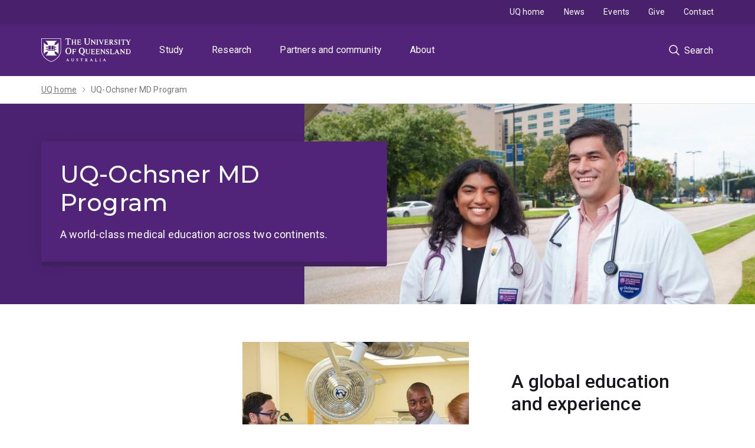

--- FILE ---
content_type: text/html; charset=UTF-8
request_url: https://ochsner.uq.edu.au/
body_size: 10718
content:
<!DOCTYPE html>
<html lang="en" dir="ltr" prefix="content: http://purl.org/rss/1.0/modules/content/  dc: http://purl.org/dc/terms/  foaf: http://xmlns.com/foaf/0.1/  og: http://ogp.me/ns#  rdfs: http://www.w3.org/2000/01/rdf-schema#  schema: http://schema.org/  sioc: http://rdfs.org/sioc/ns#  sioct: http://rdfs.org/sioc/types#  skos: http://www.w3.org/2004/02/skos/core#  xsd: http://www.w3.org/2001/XMLSchema# ">
  <head>
    <meta charset="utf-8" />
<script>dataLayer = [];</script>
<script>(function(w,d,s,l,i1,i2,i3){w[l]=w[l]||[];w[l].push({'gtm.start':new Date().getTime(),event:'gtm.js'});var f=d.getElementsByTagName(s)[0],j=d.createElement(s),dl=l!='dataLayer'?'&l='+l:'';j.async=true;j.src='//www.googletagmanager.com/gtm.js?id='+i1+dl;f.parentNode.insertBefore(j,f);})(window,document,'script','dataLayer','GTM-NC7M38Q');</script>
<meta name="description" content="Our program provides a world-class medical education across two continents. Graduate with confidence and enter the match in a strong position." />
<meta name="geo.placename" content="The University of Queensland" />
<meta name="geo.region" content="AU" />
<link rel="canonical" href="https://ochsner.uq.edu.au/" />
<link rel="shortlink" href="https://ochsner.uq.edu.au/" />
<meta name="rights" content="Official" />
<meta property="og:site_name" content="UQ-Ochsner MD Program" />
<meta property="og:locality" content="St Lucia" />
<meta property="og:region" content="Queensland" />
<meta property="og:postal_code" content="4072" />
<meta property="og:country_name" content="AU" />
<meta property="og:locale" content="en_AU" />
<meta name="dcterms.creator" content="The University of Queensland" />
<meta name="dcterms.publisher" content="The University of Queensland" />
<meta name="dcterms.type" content="text, images" />
<meta name="dcterms.identifier" content="https://ochsner.uq.edu.au/home" />
<meta name="dcterms.language" content="en-AU" />
<meta name="dcterms.accrualMethod" content="Online" />
<meta name="dcterms.accessRights" content="Official" />
<meta name="Generator" content="Drupal 10 (https://www.drupal.org)" />
<meta name="MobileOptimized" content="width" />
<meta name="HandheldFriendly" content="true" />
<meta name="viewport" content="width=device-width, initial-scale=1.0" />
<script type="application/ld+json">{
    "@context": "https://schema.org",
    "@graph": [
        {
            "@type": "WebSite",
            "@id": "https://ochsner.uq.edu.au/",
            "name": "UQ-Ochsner MD Program",
            "url": "https://ochsner.uq.edu.au/"
        }
    ]
}</script>
<link rel="icon" href="/profiles/custom/uq_standard_profile/themes/custom/uq_standard_theme/favicon.ico" type="image/vnd.microsoft.icon" />

    <link rel="apple-touch-icon" href="https://static.uq.net.au/v10/logos/corporate/uq-apple-touch-icon.png" type="image/png" />
    <title>Homepage - UQ-Ochsner MD Program - The University of Queensland</title>
    <link rel="stylesheet" media="all" href="/sites/default/files/css/css_9nA6-DjRCBfZWPJPS7ua0Ot2tLu88TQeWF7W6bFT2d8.css?delta=0&amp;language=en&amp;theme=uq_standard_theme&amp;include=eJxljlEKxCAMRC8keCSJNWuFmrhJWujtK7stUvx8b2BmWiFjv3_DApJce-jDbCiDV4T0ZuFBDQgHqbGc_z491bD6CIquJwm1ZAqPlV66yF7jnN37k79_TJ7gKBmsMLnfA6DU94OtWNHnjSNsF3IiXNU" />
<link rel="stylesheet" media="all" href="/libraries/design-system/css/hero.css?t7cdp7" />
<link rel="stylesheet" media="all" href="/libraries/design-system/css/pane.css?t7cdp7" />
<link rel="stylesheet" media="all" href="/libraries/design-system/css/card.css?t7cdp7" />
<link rel="stylesheet" media="all" href="/sites/default/files/css/css_KiRuDGOCXS7E2EHsWwf_ED2izaCsGIHwL-WhYmPdwx0.css?delta=4&amp;language=en&amp;theme=uq_standard_theme&amp;include=eJxljlEKxCAMRC8keCSJNWuFmrhJWujtK7stUvx8b2BmWiFjv3_DApJce-jDbCiDV4T0ZuFBDQgHqbGc_z491bD6CIquJwm1ZAqPlV66yF7jnN37k79_TJ7gKBmsMLnfA6DU94OtWNHnjSNsF3IiXNU" />
<link rel="stylesheet" media="all" href="/sites/default/files/css/css_rf6mNfbDXkH7JHj8PMAKW6cb2KSXZC-eY2OoNhzSr5k.css?delta=5&amp;language=en&amp;theme=uq_standard_theme&amp;include=eJxljlEKxCAMRC8keCSJNWuFmrhJWujtK7stUvx8b2BmWiFjv3_DApJce-jDbCiDV4T0ZuFBDQgHqbGc_z491bD6CIquJwm1ZAqPlV66yF7jnN37k79_TJ7gKBmsMLnfA6DU94OtWNHnjSNsF3IiXNU" />
<link rel="stylesheet" media="all" href="/styleguide/css/base.css?t7cdp7" />
<link rel="stylesheet" media="all" href="/styleguide/css/constants.css?t7cdp7" />
<link rel="stylesheet" media="all" href="/sites/default/files/css/css_FObLmOJhbGHdSZSLc1VZdtKmTas1ZDYzgyvGSGNYT00.css?delta=8&amp;language=en&amp;theme=uq_standard_theme&amp;include=eJxljlEKxCAMRC8keCSJNWuFmrhJWujtK7stUvx8b2BmWiFjv3_DApJce-jDbCiDV4T0ZuFBDQgHqbGc_z491bD6CIquJwm1ZAqPlV66yF7jnN37k79_TJ7gKBmsMLnfA6DU94OtWNHnjSNsF3IiXNU" />

    
  </head>
  <body>
        <a href="#block-mainnavigation" class="visually-hidden focusable">
      Skip to menu
    </a>
    <a href="#main-content" class="visually-hidden focusable">
      Skip to content
    </a>
    <a href="#footer" class="visually-hidden focusable">
      Skip to footer
    </a>
    <noscript><iframe src="https://www.googletagmanager.com/ns.html?id=GTM-NC7M38Q" height="0" width="0" style="display:none;visibility:hidden"></iframe></noscript>
      <div class="dialog-off-canvas-main-canvas" data-off-canvas-main-canvas>
    
<div class="page">
  
    
    

          
    
    
    <header class="uq-header" data-gtm-category="Header">
  <div class="uq-header__container">
    <div class="uq-header__menu-toggle" data-target="global-mobile-nav" data-gtm-category="Primary header">
      <button type="button" class="nav-primary__toggle nav-primary__menu-toggle slide-menu__control"
              data-target="global-mobile-nav" data-action="toggle" data-gtm-trigger="click" data-gtm-action="Toggle">Menu
      </button>
    </div>
    <div class="uq-header__logo" data-gtm-category="Primary header">
      <a class="logo--large" href="https://uq.edu.au" data-gtm-label="UQ Logo">
        <img alt="The University of Queensland"
             src="https://static.uq.net.au/v11/logos/corporate/uq-logo--reversed.svg">
      </a>
    </div>
    <div class="uq-header__nav-primary" data-gtm-category="Primary header">
      <nav class="uq-header__nav-primary-container" aria-label="primary navigation">
        <ul class="uq-header__nav-primary-list">
                      <li class="uq-header__nav-primary-item"><a
                class="uq-header__nav-primary-link "
                href="https://study.uq.edu.au" data-gtm-label="Study">Study</a>
                          </li>
                      <li class="uq-header__nav-primary-item"><a
                class="uq-header__nav-primary-link "
                href="https://research.uq.edu.au" data-gtm-label="Research">Research</a>
                          </li>
                      <li class="uq-header__nav-primary-item"><a
                class="uq-header__nav-primary-link "
                href="https://partners-community.uq.edu.au" data-gtm-label="Partners and community">Partners and community</a>
                          </li>
                      <li class="uq-header__nav-primary-item"><a
                class="uq-header__nav-primary-link "
                href="https://about.uq.edu.au" data-gtm-label="About">About</a>
                          </li>
                  </ul>
      </nav>
    </div>
    <div class="uq-header__search-toggle" data-gtm-category="Search">
      <button class="nav-primary__toggle nav-primary__search-toggle" data-gtm-action="Toggle">
        <div class="search-toggle__label">Search</div>
      </button>
    </div>
  </div>
  <!-- Mobile only navigation -->
  <nav class="slide-menu global-mobile-nav" id="global-mobile-nav" aria-label="primary navigation mobile">
          <div class="uq-site-header__title-container">
        <div class="uq-site-header__title-container__left">
                      <a href="/" class="uq-site-header__title">UQ-Ochsner MD Program</a>
                  </div>
      </div>
        <ul>
                


                                            <li data-gtm-category="Main navigation">
                                          <a href="/about" class="slide-menu__control" aria-haspopup="true" aria-expanded="false" data-gtm-label="About" hreflang="en" data-drupal-link-system-path="node/1">About</a>
                                            <ul>
                                <li>
                        <a href="/about" data-gtm-label="About &gt; About" hreflang="en" data-drupal-link-system-path="node/1">About</a>
              </li>
                      <li>
                        <a href="/about/match-rates-and-locations" data-gtm-label="About &gt; Match rates and locations" hreflang="en" data-drupal-link-system-path="node/5">Match rates and locations</a>
              </li>
                      <li>
                        <a href="/about/student-support-and-networks" data-gtm-label="About &gt; Student support and networks" hreflang="en" data-drupal-link-system-path="node/6">Student support and networks</a>
              </li>
              </ul>
      
              </li>
                                    <li data-gtm-category="Main navigation">
                                          <a href="/admissions" class="slide-menu__control" aria-haspopup="true" aria-expanded="false" data-gtm-label="Admissions" hreflang="en" data-drupal-link-system-path="node/12">Admissions</a>
                                            <ul>
                                <li>
                        <a href="/admissions" data-gtm-label="Admissions &gt; Admissions" hreflang="en" data-drupal-link-system-path="node/12">Admissions</a>
              </li>
                      <li>
                        <a href="/admissions/admissions-criteria" data-gtm-label="Admissions &gt; Admissions criteria" hreflang="en" data-drupal-link-system-path="node/13">Admissions criteria</a>
              </li>
                      <li>
                                          <a href="/admissions/apply" class="slide-menu__control" aria-haspopup="true" aria-expanded="false" data-gtm-label="Admissions &gt; How to apply" hreflang="en" data-drupal-link-system-path="node/14">How to apply</a>
                                            <ul>
                                <li>
                        <a href="/admissions/apply" data-gtm-label="How to apply &gt; How to apply" hreflang="en" data-drupal-link-system-path="node/14">How to apply</a>
              </li>
                      <li>
                        <a href="/admissions/apply/acceptance-process-faqs" data-gtm-label="How to apply &gt; Acceptance process FAQs" hreflang="en" data-drupal-link-system-path="node/15">Acceptance process FAQs</a>
              </li>
              </ul>
      
              </li>
                      <li>
                        <a href="/admissions/fees-and-financial-aid" data-gtm-label="Admissions &gt; Fees and financial aid" hreflang="en" data-drupal-link-system-path="node/16">Fees and financial aid</a>
              </li>
                      <li>
                        <a href="/admissions/advisors-network" data-gtm-label="Admissions &gt; Advisors Network" hreflang="en" data-drupal-link-system-path="node/22">Advisors Network</a>
              </li>
                      <li>
                        <a href="/admissions/important-dates" data-gtm-label="Admissions &gt; Important dates" hreflang="en" data-drupal-link-system-path="node/17">Important dates</a>
              </li>
                      <li>
                        <a href="/admissions/one-one-support" data-gtm-label="Admissions &gt; One-to-one support" hreflang="en" data-drupal-link-system-path="node/18">One-to-one support</a>
              </li>
                      <li>
                        <a href="/admissions/scholarships" data-gtm-label="Admissions &gt; Scholarships" hreflang="en" data-drupal-link-system-path="node/21">Scholarships</a>
              </li>
                      <li>
                        <a href="/admissions/webinars" data-gtm-label="Admissions &gt; Webinars" hreflang="en" data-drupal-link-system-path="node/110">Webinars</a>
              </li>
              </ul>
      
              </li>
                                    <li data-gtm-category="Main navigation">
                                          <a href="/student-life" class="slide-menu__control" aria-haspopup="true" aria-expanded="false" data-gtm-label="Student life" hreflang="en" data-drupal-link-system-path="node/24">Student life</a>
                                            <ul>
                                <li>
                        <a href="/student-life" data-gtm-label="Student life &gt; Student life" hreflang="en" data-drupal-link-system-path="node/24">Student life</a>
              </li>
                      <li>
                        <a href="/stories?topic%5B12%5D=12" data-gtm-label="Student life &gt; White Coat Wednesdays" data-drupal-link-query="{&quot;topic&quot;:{&quot;12&quot;:&quot;12&quot;}}" data-drupal-link-system-path="node/8">White Coat Wednesdays</a>
              </li>
                      <li>
                        <a href="/student-life/living-expenses" data-gtm-label="Student life &gt; Living expenses" hreflang="en" data-drupal-link-system-path="node/26">Living expenses</a>
              </li>
                      <li>
                        <a href="https://study.uq.edu.au/university-life/living-in-queensland" data-gtm-label="Student life &gt; Living in Brisbane">Living in Brisbane</a>
              </li>
                      <li>
                        <a href="/student-life/living-in-new-orleans" data-gtm-label="Student life &gt; Living in New Orleans " hreflang="en" data-drupal-link-system-path="node/25">Living in New Orleans </a>
              </li>
                      <li>
                        <a href="/student-life/meet-our-students-and-alumni" data-gtm-label="Student life &gt; Meet our students and alumni" hreflang="en" data-drupal-link-system-path="node/111">Meet our students and alumni</a>
              </li>
              </ul>
      
              </li>
                                    <li data-gtm-category="Main navigation">
                        <a href="/research" data-gtm-label="Research" hreflang="en" data-drupal-link-system-path="node/23">Research</a>
              </li>
                                    <li data-gtm-category="Main navigation">
                        <a href="/stories" data-gtm-label="Stories" hreflang="en" data-drupal-link-system-path="node/8">Stories</a>
              </li>
                                    <li data-gtm-category="Main navigation">
                        <a href="/events" data-gtm-label="Events" hreflang="en" data-drupal-link-system-path="node/19">Events</a>
              </li>
                                    <li data-gtm-category="Main navigation">
                        <a href="/contact" data-gtm-label="Contact" hreflang="en" data-drupal-link-system-path="node/103">Contact</a>
              </li>
          



                              <li class="uq-header__newglobal-nav-item" data-gtm-category="Primary header">
            <a class="uq-header__newglobal-nav-link slide-menu__control" href="https://study.uq.edu.au">Study</a>
                      </li>
                  <li class="uq-header__newglobal-nav-item" data-gtm-category="Primary header">
            <a class="uq-header__newglobal-nav-link slide-menu__control" href="https://research.uq.edu.au">Research</a>
                      </li>
                  <li class="uq-header__newglobal-nav-item" data-gtm-category="Primary header">
            <a class="uq-header__newglobal-nav-link slide-menu__control" href="https://partners-community.uq.edu.au">Partners and community</a>
                      </li>
                  <li class="uq-header__newglobal-nav-item" data-gtm-category="Primary header">
            <a class="uq-header__newglobal-nav-link slide-menu__control" href="https://about.uq.edu.au">About</a>
                      </li>
                                      <li class="uq-header__nav-secondary-item" data-gtm-category="Secondary header">
            <a class="uq-header__nav-secondary-link" href="https://uq.edu.au">UQ home</a>
          </li>
                  <li class="uq-header__nav-secondary-item" data-gtm-category="Secondary header">
            <a class="uq-header__nav-secondary-link" href="https://news.uq.edu.au">News</a>
          </li>
                  <li class="uq-header__nav-secondary-item" data-gtm-category="Secondary header">
            <a class="uq-header__nav-secondary-link" href="https://uq.edu.au/uq-events">Events</a>
          </li>
                  <li class="uq-header__nav-secondary-item" data-gtm-category="Secondary header">
            <a class="uq-header__nav-secondary-link" href="https://alumni.uq.edu.au/giving">Give</a>
          </li>
                  <li class="uq-header__nav-secondary-item" data-gtm-category="Secondary header">
            <a class="uq-header__nav-secondary-link" href="https://contacts.uq.edu.au/contacts">Contact</a>
          </li>
                  </ul>
  </nav>
  <div class="uq-header__search" data-gtm-category="Search">
    <div class="uq-header__search-container">
      <form action="https://search.uq.edu.au/" method="get" data-gtm-action="Text search" data-gtm-form-action="">
        <fieldset>
          <div class="uq-header__search-query">
            <label for="edit-q" class="visually-hidden uq-header__search-query-label">Search term</label>
            <input type="text" id="edit-q" name="q" value="" maxlength="128" placeholder="Search by keyword" autocomplete="off" class="uq-header__search-query-input" data-gtm-form-search="">
            <span class="uq-header__search-query-button">
              <input type="submit" name="op" value="Search" class="uq-header__search-query-submit" data-gtm-trigger="click">
            </span>
                                        <input type="hidden" value="https://ochsner.uq.edu.au" name="as_sitesearch" id="edit-as_sitesearch-on">
                      </div>
        </fieldset>
      </form>
    </div>
  </div>
  <div class="uq-header__nav-secondary">
    <nav class="uq-header__nav-secondary-container">
      <ul class="uq-header__nav-secondary-list">
                  <li class="uq-header__nav-secondary-item" data-gtm-category="Secondary header">
            <a href="https://uq.edu.au" class="uq-header__nav-secondary-link"
               data-gtm-label="UQ home">UQ home</a>
          </li>
                  <li class="uq-header__nav-secondary-item" data-gtm-category="Secondary header">
            <a href="https://news.uq.edu.au" class="uq-header__nav-secondary-link"
               data-gtm-label="News">News</a>
          </li>
                  <li class="uq-header__nav-secondary-item" data-gtm-category="Secondary header">
            <a href="https://uq.edu.au/uq-events" class="uq-header__nav-secondary-link"
               data-gtm-label="Events">Events</a>
          </li>
                  <li class="uq-header__nav-secondary-item" data-gtm-category="Secondary header">
            <a href="https://alumni.uq.edu.au/giving" class="uq-header__nav-secondary-link"
               data-gtm-label="Give">Give</a>
          </li>
                  <li class="uq-header__nav-secondary-item" data-gtm-category="Secondary header">
            <a href="https://contacts.uq.edu.au/contacts" class="uq-header__nav-secondary-link"
               data-gtm-label="Contact">Contact</a>
          </li>
              </ul>
    </nav>
  </div>
</header>

    <div class="uq-alerts-global-container" data-uri="https://www.uq.edu.au/api/v1/alerts.json"></div>
                                  <main>
      <a id="main-content" tabindex="-1"></a>
                
<div id="block-uq-standard-theme-breadcrumbs" class="block block-system block-system-breadcrumb-block">
  
    

        <div class="uq-breadcrumbs">
    <div class="uq-container">
      
<nav class="uq-breadcrumb" aria-label="Breadcrumb" data-gtm-category="Breadcrumb">
  <ol class="uq-breadcrumb__list">
              <li class="uq-breadcrumb__item">
                          <a class="uq-breadcrumb__link" title="UQ home" data-gtm-label="UQ home" href="https://uq.edu.au/">UQ home</a>
              </li>
                <li class="uq-breadcrumb__item">
                          <a class="uq-breadcrumb__link" title="UQ-Ochsner MD Program" data-gtm-label="UQ home > UQ-Ochsner MD Program" href="/home">UQ-Ochsner MD Program</a>
              </li>
            </ol>
</nav>
    </div>
  </div>

  </div>


                    <div class="section section--no-spacing">
          <div class="section__content">
              

          </div>
        </div>
                    <div class="section section--no-spacing">
          <div class="section__content">
              <div data-drupal-messages-fallback class="hidden"></div>


          </div>
        </div>
                    <div class="section section--no-spacing">
          <div class="section__content">
            
          </div>
        </div>
              
<div id="block-uq-standard-theme-content" class="block block-system block-system-main-block">
  
    

      <article about="/home">
  
    
  <div>
    <div class="uq-hero   " data-gtm-category="Hero banner">
    <div class="uq-hero__image">
    
  
                <picture>
                  <source srcset="/sites/default/files/styles/hero_xl/public/2025-10/2025_students_11_hero.jpg?h=2087dbb7&amp;itok=Bocz9OMo 1x, /sites/default/files/styles/hero_xl_2x/public/2025-10/2025_students_11_hero.jpg?h=2087dbb7&amp;itok=jW3DkFr_ 2x" media="(min-width: 1280px)" type="image/jpeg" width="764" height="336"/>
              <source srcset="/sites/default/files/styles/hero_l/public/2025-10/2025_students_11_hero.jpg?h=2087dbb7&amp;itok=K2EB_oE_ 1x, /sites/default/files/styles/hero_l_2x/public/2025-10/2025_students_11_hero.jpg?h=2087dbb7&amp;itok=v6DlD0RR 2x" media="(min-width: 1024px)" type="image/jpeg" width="716" height="336"/>
              <source srcset="/sites/default/files/styles/hero_m/public/2025-10/2025_students_11_hero.jpg?h=2087dbb7&amp;itok=EAZWaU8Q 1x, /sites/default/files/styles/hero_m_2x/public/2025-10/2025_students_11_hero.jpg?h=2087dbb7&amp;itok=CCc570l- 2x" media="(min-width: 768px)" type="image/jpeg" width="1024" height="562"/>
              <source srcset="/sites/default/files/styles/hero_s_m/public/2025-10/2025_students_11_hero.jpg?h=2087dbb7&amp;itok=lykR5lI1 1x, /sites/default/files/styles/hero_s_m_2x/public/2025-10/2025_students_11_hero.jpg?h=2087dbb7&amp;itok=m7Y-gqF8 2x" media="(min-width: 640px)" type="image/jpeg" width="765" height="420"/>
              <source srcset="/sites/default/files/styles/hero_s/public/2025-10/2025_students_11_hero.jpg?h=2087dbb7&amp;itok=YVSVd-G6 1x, /sites/default/files/styles/hero_s_2x/public/2025-10/2025_students_11_hero.jpg?h=2087dbb7&amp;itok=ul6GWzn7 2x" media="(min-width: 480px)" type="image/jpeg" width="639" height="350"/>
              <source srcset="/sites/default/files/styles/hero_xs/public/2025-10/2025_students_11_hero.jpg?h=2087dbb7&amp;itok=zBRSXqbo 1x, /sites/default/files/styles/hero_xs_2x/public/2025-10/2025_students_11_hero.jpg?h=2087dbb7&amp;itok=t5PTYBOE 2x" type="image/jpeg" width="479" height="263"/>
                  <img loading="eager" width="764" height="336" src="/sites/default/files/styles/hero_xl/public/2025-10/2025_students_11_hero.jpg?h=2087dbb7&amp;itok=Bocz9OMo" alt="Two smiling medical students standing on a street" typeof="foaf:Image" />

  </picture>


    


  </div>
    <div class="uq-container">
    <div class="uq-hero__content">
      <h1 class="uq-hero__title">UQ-Ochsner MD Program</h1>
            <div class="uq-hero__description">
        A world-class medical education across two continents.
      </div>
                </div>
  </div>
</div>

<div class="uq-container">
  <div class="uq-sidebar-layout">
    <div class="uq-sidebar-layout__sidebar">
      <div id="local-nav-app"></div>
    </div>
    <div class="uq-sidebar-layout__main">
      
<div >
  <div >
    <div  class="section--media--left uq-section">
      
    
    <section class="section section--media " data-gtm-category="Panel"><article class="section__content grid default"><div class="grid__col grid--6-col section__column--content"><h2>
            A global education and experience
    
</h2><p>Our MD program provides a unique study experience to train in medicine across continents, leveraging the strength and resources of two world-class institutions. Our students graduate as critical scientific thinkers, socially accountable and driven to be global leaders in healthcare.</p><a href="/about" class="button button--primary" data-utm-follow>Explore the program</a></div><div class="grid__col grid--6-col section__column--image"><img loading="lazy" src="/sites/default/files/styles/image_panel/public/2025-10/2025_students_image.jpg?itok=N0eC6tLs" width="862" height="720" alt="students in an operating room learning from a physician" typeof="foaf:Image" /></div></article></section>
  </div>

  </div>
</div>
<div  class="uq-section">
    
  <div  class="uq-card-grid uq-card-grid--target-4x">
    
<div class="block block-layout-builder block-inline-blockcard">
  
    

      <div class="uq-card uq-card--image" data-gtm-category="Card">
  <div class="uq-card__image">
  
              <img loading="lazy" src="/sites/default/files/styles/uqds_card/public/2023-06/students-forgan-smith.jpg?itok=-3HoudSK" width="1138" height="758" alt="Students walking from Forgn Smith building" typeof="foaf:Image" />



    

</div>  <div class="uq-card__content">
        <h3 class="uq-card__title"><a href="/admissions" data-utm-follow>How to apply</a></h3>
    <div class="uq-card__description">Start your journey to a career in medicine by studying across two health systems.</div>  </div>
</div>

  </div>

<div class="block block-layout-builder block-inline-blockcard">
  
    

      <div class="uq-card uq-card--image" data-gtm-category="Card">
  <div class="uq-card__image">
  
              <img loading="lazy" src="/sites/default/files/styles/uqds_card/public/2025-03/match-2025-teaser.jpg?itok=NQjcqY0W" width="1138" height="758" alt="Match 2025" typeof="foaf:Image" />



    

</div>  <div class="uq-card__content">
        <h3 class="uq-card__title"><a href="/about/match-rates-and-locations" data-utm-follow>Graduate residency rates </a></h3>
    <div class="uq-card__description">Enter the residency match in a strong position, with our 2024 graduating class securing a 97 percent match rate.</div>  </div>
</div>

  </div>

<div class="block block-layout-builder block-inline-blockcard">
  
    

      <div class="uq-card uq-card--image" data-gtm-category="Card">
  <div class="uq-card__image">
  
              <img loading="lazy" src="/sites/default/files/styles/uqds_card/public/2025-09/2025_students_18_teaser.jpg?itok=XgOOLJ0x" width="1138" height="758" alt="UQ-Ochsner medical students" typeof="foaf:Image" />



    

</div>  <div class="uq-card__content">
        <h3 class="uq-card__title"><a href="/student-life" data-utm-follow>Student life</a></h3>
    <div class="uq-card__description">Experience practical opportunities and join an active community of societies and networks to connect with.</div>  </div>
</div>

  </div>

<div class="block block-layout-builder block-inline-blockcard">
  
    

      <div class="uq-card uq-card--image" data-gtm-category="Card">
  <div class="uq-card__image">
  
              <img loading="lazy" src="/sites/default/files/styles/uqds_card/public/2023-06/research-lab.jpg?itok=ljd9p_QO" width="1138" height="758" alt="Research lab" typeof="foaf:Image" />



    

</div>  <div class="uq-card__content">
        <h3 class="uq-card__title"><a href="/research" data-utm-follow>Research</a></h3>
    <div class="uq-card__description">Discover the research opportunities you can pursue as part of the program. </div>  </div>
</div>

  </div>

  </div>
  </div>
<div  class="uq-section">
      <div class="uq-section__header">
          <h2 class="uq-section__title">Why choose our program?</h2>
              </div>

  <div  class="uq-card-grid uq-card-grid--target-3x">
    
<div class="block block-layout-builder block-inline-blockpane">
  
    

      <div class="uq-pane uq-pane--icon" data-gtm-category="Card">
      <div class="uq-pane__content">
    <div class="uq-pane__icon"><span class="uq-icon uq-icon--medicine--medical-personnel-doctor"></span></div>    <h3 class="uq-pane__title">97% graduate residency US Match rate for 2025</h3>
          </div>
</div>

  </div>

<div class="block block-layout-builder block-inline-blockpane">
  
    

      <div class="uq-pane uq-pane--icon" data-gtm-category="Card">
      <div class="uq-pane__content">
    <div class="uq-pane__icon"><span class="uq-icon uq-icon--rankings--common-file-award"></span></div>    <h3 class="uq-pane__title">Australian Medical Council accredited</h3>
          </div>
</div>

  </div>

<div class="block block-layout-builder block-inline-blockpane">
  
    

      <div class="uq-pane uq-pane--icon" data-gtm-category="Card">
      <div class="uq-pane__content">
    <div class="uq-pane__icon"><span class="uq-icon uq-icon--medicine--medical-hospital-1"></span></div>    <h3 class="uq-pane__title">Leading global medical education</h3>
          </div>
</div>

  </div>

  </div>
  </div>
<div  class="uq-section">
      <div class="uq-section__header">
          <h2 class="uq-section__title">Events</h2>
                  <div class="uq-section__description">
        <p><a data-entity-substitution="canonical" data-entity-type="node" data-entity-uuid="b029b3ae-5142-4ed9-b8d7-b8b05a102ac8" href="/events">See all events</a></p>
      </div>
      </div>

  <div  class="uq-card-grid uq-card-grid--target-1x">
    
<div class="block block-layout-builder block-inline-blockstory-card">
  
    

      <div class="uq-story-card uq-story-card--event" data-gtm-category="Card">
  <div class="uq-story-card__image">
  
              <img loading="lazy" src="/sites/default/files/styles/uqds_card/public/2025-09/2025_students_02_teaser.jpg?itok=N5u8E8kr" width="1138" height="758" alt="UQ-Ochsner medical students" typeof="foaf:Image" />



    

</div>  <div class="uq-story-card__content">
    <div class="uq-story-card__top-label" data-gtm-data="click_top_label" content="24 February">24 February</div>    <h3 class="uq-story-card__title"><a href="/events/virtual-open-house" data-utm-follow>Virtual Open House 2026</a></h3>
    <div class="uq-story-card__description">We open our virtual doors so you can learn how our unique MD program combines academic excellence in Brisbane, Australia, with hands-on clinical training in New Orleans to prepare future healthcare leaders.</div>    <div class="uq-story-card__bottom-label">Online</div>  </div>
</div>

  </div>

  </div>
  </div>

<div >
  <div >
    <div  class="uq-section">
      
    
      <div class="uq-section__header">
          <h2 class="uq-section__title">Stories</h2>
                  <div class="uq-section__description">
        <a href="/stories">See all stories</a>
      </div>
      </div>
<div class="uq-card-grid uq-card-grid--target-3x">
    <div class="uq-story-card uq-story-card--story" data-gtm-category="Card">
  <div class="uq-story-card__image">
  
              <img loading="lazy" src="/sites/default/files/styles/uqds_card/public/2026-01/2026%20White%20Coat%20Ceremony_teaser.jpg?itok=hvOZpETQ" width="1138" height="758" alt="UQ-Ochsner med student being cloaked in their white coat" typeof="foaf:Image" />



    

</div>  <div class="uq-story-card__content">
    <div class="uq-story-card__top-label" data-gtm-data="click_top_label" content="News">News</div>    <h3 class="uq-story-card__title"><a href="/stories/white-coat-ceremony-marks-start-clinical-training-new-orleans" data-utm-follow hreflang="en">White Coat Ceremony marks the start of clinical training in New Orleans</a></h3>
        <div class="uq-story-card__bottom-label">2 minutes</div>  </div>
</div>

  <div class="uq-story-card uq-story-card--story" data-gtm-category="Card">
  <div class="uq-story-card__image">
  
              <img loading="lazy" src="/sites/default/files/styles/uqds_card/public/2025-12/Culmination_2025_Teaser.jpg?itok=r7Lwn7pu" width="1138" height="758" alt="Group shot of the Class of 2025 from the Culmination ceremony" typeof="foaf:Image" />



    

</div>  <div class="uq-story-card__content">
    <div class="uq-story-card__top-label" data-gtm-data="click_top_label" content="News">News</div>    <h3 class="uq-story-card__title"><a href="/stories/celebrating-graduating-class-2025" data-utm-follow hreflang="en">Celebrating the graduating class of 2025</a></h3>
        <div class="uq-story-card__bottom-label">3 minutes</div>  </div>
</div>

  <div class="uq-story-card uq-story-card--story" data-gtm-category="Card">
  <div class="uq-story-card__image">
  
              <img loading="lazy" src="/sites/default/files/styles/uqds_card/public/2025-12/TOTY%20Award_2025_Teaser.jpg?itok=UdNzcg3h" width="1138" height="758" alt="Dr Joseph being presented with his award at the Culmination ceremony" typeof="foaf:Image" />



    

</div>  <div class="uq-story-card__content">
    <div class="uq-story-card__top-label" data-gtm-data="click_top_label" content="News">News</div>    <h3 class="uq-story-card__title"><a href="/stories/uq-ochsner-teacher-year-awards-2025" data-utm-follow hreflang="en">UQ-Ochsner Teacher of the Year Awards 2025</a></h3>
        <div class="uq-story-card__bottom-label">2 minutes</div>  </div>
</div>


</div>

  </div>

  </div>
</div>

<div >
  <div >
    
<div class="block block-layout-builder block-inline-blockcontact-us">
  
    

      <section class="section text--center footer-contact--icon"><div class="section__content"><h2 class="footer-contact__title icon-heading--top icon--standard--bubble-square-question">
            Do you have questions?
    
</h2><p class="footer-contact__lead text--l">We&#039;re here to help.</p><a href="/contact" class="footer-contact__button button margin--reset">Contact us</a></div></section>
  </div>

  </div>
</div>

    </div>
  </div>
</div>

  </div>

</article>

  </div>


      
      
    </main>
  
      
    
<footer class="uq-footer" data-gtm-category="Footer">
  <div class="uq-acknowledgement uq-acknowledgement--large">
    <div class="uq-acknowledgement__content">
      <div class="uq-acknowledgement__text">
        UQ acknowledges the Traditional Owners and their custodianship of the lands on which UQ is situated. <a href="https://about.uq.edu.au/strategy-values/reconciliation" class="uq-acknowledgement__link">Reconciliation at UQ</a>
      </div>
    </div>
  </div>
  <div class="uq-footer__container">
    <nav class="uq-footer__navigation uq-footer--desktop" aria-label="footer navigation">
      <ul class="uq-footer__navigation-list uq-footer__navigation-level-1">
                  <li class="uq-footer__navigation-item">
            <h2 class="uq-footer__navigation-title">Media</h2>
            <ul class="uq-footer__navigation-list uq-footer__navigation-level-2">
                              <li class="uq-footer__navigation-item">
                  <a href="https://news.uq.edu.au/contact" class="uq-footer__navigation-link">Media team contacts</a>
                </li>
                              <li class="uq-footer__navigation-item">
                  <a href="https://about.uq.edu.au/experts" class="uq-footer__navigation-link">Find a subject matter expert</a>
                </li>
                              <li class="uq-footer__navigation-item">
                  <a href="https://news.uq.edu.au" class="uq-footer__navigation-link">UQ news</a>
                </li>
                          </ul>
          </li>
                  <li class="uq-footer__navigation-item">
            <h2 class="uq-footer__navigation-title">Working with us</h2>
            <ul class="uq-footer__navigation-list uq-footer__navigation-level-2">
                              <li class="uq-footer__navigation-item">
                  <a href="https://staff.uq.edu.au" class="uq-footer__navigation-link">Current staff</a>
                </li>
                              <li class="uq-footer__navigation-item">
                  <a href="https://about.uq.edu.au/careers" class="uq-footer__navigation-link">Careers and job search</a>
                </li>
                              <li class="uq-footer__navigation-item">
                  <a href="https://about.uq.edu.au/strategy-values/strategic-plan" class="uq-footer__navigation-link">Strategic plan</a>
                </li>
                              <li class="uq-footer__navigation-item">
                  <a href="https://staff.uq.edu.au/information-and-services/health-safety-wellbeing" class="uq-footer__navigation-link">Staff support</a>
                </li>
                              <li class="uq-footer__navigation-item">
                  <a href="https://staff.uq.edu.au/information-and-services/information-technology/it-support" class="uq-footer__navigation-link">IT support for staff</a>
                </li>
                          </ul>
          </li>
                  <li class="uq-footer__navigation-item">
            <h2 class="uq-footer__navigation-title">Current students</h2>
            <ul class="uq-footer__navigation-list uq-footer__navigation-level-2">
                              <li class="uq-footer__navigation-item">
                  <a href="https://my.uq.edu.au" class="uq-footer__navigation-link">my.UQ</a>
                </li>
                              <li class="uq-footer__navigation-item">
                  <a href="https://programs-courses.uq.edu.au" class="uq-footer__navigation-link">Programs and courses</a>
                </li>
                              <li class="uq-footer__navigation-item">
                  <a href="https://about.uq.edu.au/academic-calendar" class="uq-footer__navigation-link">Academic calendar</a>
                </li>
                              <li class="uq-footer__navigation-item">
                  <a href="https://my.uq.edu.au/student-support" class="uq-footer__navigation-link">Student support</a>
                </li>
                              <li class="uq-footer__navigation-item">
                  <a href="https://my.uq.edu.au/information-and-services/information-technology/student-it-support" class="uq-footer__navigation-link">IT support for students</a>
                </li>
                          </ul>
          </li>
                  <li class="uq-footer__navigation-item">
            <h2 class="uq-footer__navigation-title">Library</h2>
            <ul class="uq-footer__navigation-list uq-footer__navigation-level-2">
                              <li class="uq-footer__navigation-item">
                  <a href="https://library.uq.edu.au" class="uq-footer__navigation-link">Library</a>
                </li>
                              <li class="uq-footer__navigation-item">
                  <a href="https://web.library.uq.edu.au/study-and-learning-support" class="uq-footer__navigation-link">Study and learning support</a>
                </li>
                              <li class="uq-footer__navigation-item">
                  <a href="https://web.library.uq.edu.au/research-and-publish" class="uq-footer__navigation-link">Research and publish</a>
                </li>
                              <li class="uq-footer__navigation-item">
                  <a href="https://web.library.uq.edu.au/visit" class="uq-footer__navigation-link">Visit</a>
                </li>
                          </ul>
          </li>
                  <li class="uq-footer__navigation-item">
            <h2 class="uq-footer__navigation-title">Contact</h2>
            <ul class="uq-footer__navigation-list uq-footer__navigation-level-2">
                              <li class="uq-footer__navigation-item">
                  <a href="https://contacts.uq.edu.au/contacts" class="uq-footer__navigation-link">Contact UQ</a>
                </li>
                              <li class="uq-footer__navigation-item">
                  <a href="https://uq.edu.au/complaints-appeals" class="uq-footer__navigation-link">Make a complaint</a>
                </li>
                              <li class="uq-footer__navigation-item">
                  <a href="https://about.uq.edu.au/faculties-schools-institutes-centres" class="uq-footer__navigation-link">Faculties, schools, institutes and centres</a>
                </li>
                              <li class="uq-footer__navigation-item">
                  <a href="https://uq.edu.au/departments" class="uq-footer__navigation-link">Divisions and departments</a>
                </li>
                              <li class="uq-footer__navigation-item">
                  <a href="https://campuses.uq.edu.au" class="uq-footer__navigation-link">Campuses, maps and transport</a>
                </li>
                          </ul>
          </li>
              </ul>
    </nav>

    <!-- Mobile Footer Navigation-->
    <nav class="uq-footer__navigation uq-footer--mobile" aria-label="footer navigation mobile">
      <ul class="uq-accordion uq-footer__navigation-list uq-footer__navigation-level-1">
                  <li class="uq-accordion__item uq-footer__navigation-item">
            <button class="uq-accordion__toggle uq-footer__navigation-toggle" data-gtm-action="Toggle">Media</button>
            <ul class="uq-accordion__content uq-footer__navigation-list uq-footer__navigation-level-2">
                              <li class="uq-footer__navigation-item">
                  <a href="https://news.uq.edu.au/contact" class="uq-footer__navigation-link">Media team contacts</a>
                </li>
                              <li class="uq-footer__navigation-item">
                  <a href="https://about.uq.edu.au/experts" class="uq-footer__navigation-link">Find a subject matter expert</a>
                </li>
                              <li class="uq-footer__navigation-item">
                  <a href="https://news.uq.edu.au" class="uq-footer__navigation-link">UQ news</a>
                </li>
                          </ul>
          </li>
                  <li class="uq-accordion__item uq-footer__navigation-item">
            <button class="uq-accordion__toggle uq-footer__navigation-toggle" data-gtm-action="Toggle">Working with us</button>
            <ul class="uq-accordion__content uq-footer__navigation-list uq-footer__navigation-level-2">
                              <li class="uq-footer__navigation-item">
                  <a href="https://staff.uq.edu.au" class="uq-footer__navigation-link">Current staff</a>
                </li>
                              <li class="uq-footer__navigation-item">
                  <a href="https://about.uq.edu.au/careers" class="uq-footer__navigation-link">Careers and job search</a>
                </li>
                              <li class="uq-footer__navigation-item">
                  <a href="https://about.uq.edu.au/strategy-values/strategic-plan" class="uq-footer__navigation-link">Strategic plan</a>
                </li>
                              <li class="uq-footer__navigation-item">
                  <a href="https://staff.uq.edu.au/information-and-services/health-safety-wellbeing" class="uq-footer__navigation-link">Staff support</a>
                </li>
                              <li class="uq-footer__navigation-item">
                  <a href="https://staff.uq.edu.au/information-and-services/information-technology/it-support" class="uq-footer__navigation-link">IT support for staff</a>
                </li>
                          </ul>
          </li>
                  <li class="uq-accordion__item uq-footer__navigation-item">
            <button class="uq-accordion__toggle uq-footer__navigation-toggle" data-gtm-action="Toggle">Current students</button>
            <ul class="uq-accordion__content uq-footer__navigation-list uq-footer__navigation-level-2">
                              <li class="uq-footer__navigation-item">
                  <a href="https://my.uq.edu.au" class="uq-footer__navigation-link">my.UQ</a>
                </li>
                              <li class="uq-footer__navigation-item">
                  <a href="https://programs-courses.uq.edu.au" class="uq-footer__navigation-link">Programs and courses</a>
                </li>
                              <li class="uq-footer__navigation-item">
                  <a href="https://about.uq.edu.au/academic-calendar" class="uq-footer__navigation-link">Academic calendar</a>
                </li>
                              <li class="uq-footer__navigation-item">
                  <a href="https://my.uq.edu.au/student-support" class="uq-footer__navigation-link">Student support</a>
                </li>
                              <li class="uq-footer__navigation-item">
                  <a href="https://my.uq.edu.au/information-and-services/information-technology/student-it-support" class="uq-footer__navigation-link">IT support for students</a>
                </li>
                          </ul>
          </li>
                  <li class="uq-accordion__item uq-footer__navigation-item">
            <button class="uq-accordion__toggle uq-footer__navigation-toggle" data-gtm-action="Toggle">Library</button>
            <ul class="uq-accordion__content uq-footer__navigation-list uq-footer__navigation-level-2">
                              <li class="uq-footer__navigation-item">
                  <a href="https://library.uq.edu.au" class="uq-footer__navigation-link">Library</a>
                </li>
                              <li class="uq-footer__navigation-item">
                  <a href="https://web.library.uq.edu.au/study-and-learning-support" class="uq-footer__navigation-link">Study and learning support</a>
                </li>
                              <li class="uq-footer__navigation-item">
                  <a href="https://web.library.uq.edu.au/research-and-publish" class="uq-footer__navigation-link">Research and publish</a>
                </li>
                              <li class="uq-footer__navigation-item">
                  <a href="https://web.library.uq.edu.au/visit" class="uq-footer__navigation-link">Visit</a>
                </li>
                          </ul>
          </li>
                  <li class="uq-accordion__item uq-footer__navigation-item">
            <button class="uq-accordion__toggle uq-footer__navigation-toggle" data-gtm-action="Toggle">Contact</button>
            <ul class="uq-accordion__content uq-footer__navigation-list uq-footer__navigation-level-2">
                              <li class="uq-footer__navigation-item">
                  <a href="https://contacts.uq.edu.au/contacts" class="uq-footer__navigation-link">Contact UQ</a>
                </li>
                              <li class="uq-footer__navigation-item">
                  <a href="https://uq.edu.au/complaints-appeals" class="uq-footer__navigation-link">Make a complaint</a>
                </li>
                              <li class="uq-footer__navigation-item">
                  <a href="https://about.uq.edu.au/faculties-schools-institutes-centres" class="uq-footer__navigation-link">Faculties, schools, institutes and centres</a>
                </li>
                              <li class="uq-footer__navigation-item">
                  <a href="https://uq.edu.au/departments" class="uq-footer__navigation-link">Divisions and departments</a>
                </li>
                              <li class="uq-footer__navigation-item">
                  <a href="https://campuses.uq.edu.au" class="uq-footer__navigation-link">Campuses, maps and transport</a>
                </li>
                          </ul>
          </li>
              </ul>
    </nav>
    <!-- Footer contact details -->
    <div class="uq-footer__contact">
      <nav class="uq-footer__contact-item" aria-label="Social Media" data-gtm-category="Social share link">
        <ul class="uq-footer__footer-list uq-footer__contact-social" >
          <li class="uq-footer__footer-item"><a href="https://www.facebook.com/uniofqld"
                                                class="uq-footer__meta-icons--facebook uq-footer__meta-icons"
                                                data-gtm-label="Facebook" aria-label="Facebook"></a></li>
          <li class="uq-footer__footer-item"><a href="https://www.linkedin.com/school/university-of-queensland"
                                                class="uq-footer__meta-icons--linkedin uq-footer__meta-icons"
                                                data-gtm-label="Linkedin" aria-label="Linkedin"></a></li>
          <li class="uq-footer__footer-item"><a href="https://x.com/uq_news"
                                                class="uq-footer__meta-icons--twitter uq-footer__meta-icons"
                                                data-gtm-label="X" aria-label="X"></a></li>
          <li class="uq-footer__footer-item"><a href="https://www.youtube.com/user/universityqueensland"
                                                class="uq-footer__meta-icons--youtube uq-footer__meta-icons"
                                                data-gtm-label="Youtube" aria-label="Youtube"></a></li>
          <li class="uq-footer__footer-item"><a href="https://instagram.com/uniofqld"
                                                class="uq-footer__meta-icons--instagram uq-footer__meta-icons"
                                                data-gtm-label="Instagram" aria-label="Instagram"></a></li>
          <li class="uq-footer__footer-item"><a href="https://www.tiktok.com/@uniofqld"
                                                class="uq-footer__meta-icons--tiktok uq-footer__meta-icons"
                                                data-gtm-label="TikTok" aria-label="TikTok"></a></li>
        </ul>
      </nav>
              <div class="uq-footer__contact-item uq-footer__contact-login"><a href="/saml_login" class="uq-footer__link" rel="nofollow">Web login</a></div>
      
    </div>
    <nav class="uq-footer__meta" aria-label="Business meta">
      <ul class="uq-footer__footer-list">
        <li class="uq-footer__footer-item">&copy; The University of Queensland</li>
        <li class="uq-footer__footer-item"><abbr title="Australian Business Number">ABN</abbr>: <a class="uq-footer__link" href="https://abr.business.gov.au/ABN/View?id=63942912684" rel="external" data-gtm-label="ABN">63 942 912 684</a></li>
        <li class="uq-footer__footer-item"><abbr title="Commonwealth Register of Institutions and Courses for Overseas Students">CRICOS</abbr>: <a class="uq-footer__link" href="https://about.uq.edu.au/cricos-link" rel="external" data-gtm-label="CRICOS 00025B">00025B</a></li>
        <li class="uq-footer__footer-item"><abbr title="Tertiary Education Quality and Standards Agency">TEQSA</abbr>: <a class="uq-footer__link" href="https://about.uq.edu.au/teqsa-link" rel="external" data-gtm-label="TEQSA PRV12080">PRV12080</a></li>
      </ul>
    </nav>
    <nav class="uq-footer__footer" aria-label="Terms and conditions">
      <ul class="uq-footer__footer-list">
        <li class="uq-footer__footer-item">
          <a href="https://uq.edu.au/legal/copyright-privacy-disclaimer" class="uq-footer__link">Copyright, privacy and disclaimer</a>
        </li>
        <li class="uq-footer__footer-item">
          <a href="https://uq.edu.au/accessibility" class="uq-footer__link">Accessibility</a>
        </li>
        <li class="uq-footer__footer-item">
          <a href="https://governance-risk.uq.edu.au/rtip" class="uq-footer__link">Right to information</a>
        </li>
        <li class="uq-footer__footer-menu__item">
          <a href="https://my.uq.edu.au/feedback?r=https%3A%2F%2Fochsner.uq.edu.au%2Fhome" class="uq-footer__link">Feedback</a>
        </li>
      </ul>
    </nav>
  </div>
</footer>

  </div>

  </div>

    
    <script type="application/json" data-drupal-selector="drupal-settings-json">{"path":{"baseUrl":"\/","pathPrefix":"","currentPath":"node\/100","currentPathIsAdmin":false,"isFront":true,"currentLanguage":"en"},"pluralDelimiter":"\u0003","suppressDeprecationErrors":true,"uqGtmInitial":{"page_type":"Landing Page","container_id":"GTM-NC7M38Q","user_type":"anonymous"},"localNavApp":{"pageHref":"\/home","isHomeSite":false,"homeUrl":"https:\/\/uq.edu.au\/","homeTitle":"UQ home","frontTitle":"UQ-Ochsner MD Program","frontUrl":"\/"},"user":{"uid":0,"permissionsHash":"f5e4146f50cb77bd91eceb97d30f7ff74fa883bd0174f9b61f0ce9def4fb03b9"}}</script>
<script src="/sites/default/files/js/js_nt2TprmI-TzAcyxUmYchEr2HQYWwDGjKg-qo5qOHkvU.js?scope=footer&amp;delta=0&amp;language=en&amp;theme=uq_standard_theme&amp;include=eJxtjVEKhDAMBS-00iOVNA01GFM3iQvefuvPyqJ_jxmYt7FGT_s7zwSV7DUWKMgRjJ5-6x9jF4HNuQidopJz0-yHB60JELtV7npXxcYH2r6Wu7vuFT7cIEYhSUeQaYCTe4BWsJpjppWSsC5TGODC2h78lfkCOnFaJw"></script>
<script src="/styleguide/js/analytics.drupal.js?v=1.0.0"></script>
<script src="/libraries/uq/js/collapsible-analytics.index.js?t7cdp7" type="module" fetchpriority="low"></script>
<script src="/libraries/design-system/js/accordion.js?t7cdp7"></script>
<script src="/libraries/design-system/js/breadcrumb.js?t7cdp7"></script>
<script src="/sites/default/files/js/js_gfnjaIkWFtoZiuXavd54aYYcG6vgmNnAGdMuiybf8gM.js?scope=footer&amp;delta=5&amp;language=en&amp;theme=uq_standard_theme&amp;include=eJxtjVEKhDAMBS-00iOVNA01GFM3iQvefuvPyqJ_jxmYt7FGT_s7zwSV7DUWKMgRjJ5-6x9jF4HNuQidopJz0-yHB60JELtV7npXxcYH2r6Wu7vuFT7cIEYhSUeQaYCTe4BWsJpjppWSsC5TGODC2h78lfkCOnFaJw"></script>
<script src="/libraries/uq/js/local-nav.index.js?t7cdp7" type="module" fetchpriority="low"></script>
<script src="/sites/default/files/js/js_6YqR5VGJE0CLkv7EXbjdMzqVo_a0FmeCaZff0aBq0ho.js?scope=footer&amp;delta=7&amp;language=en&amp;theme=uq_standard_theme&amp;include=eJxtjVEKhDAMBS-00iOVNA01GFM3iQvefuvPyqJ_jxmYt7FGT_s7zwSV7DUWKMgRjJ5-6x9jF4HNuQidopJz0-yHB60JELtV7npXxcYH2r6Wu7vuFT7cIEYhSUeQaYCTe4BWsJpjppWSsC5TGODC2h78lfkCOnFaJw"></script>
<script src="/styleguide/js/polyfills.js?t7cdp7" nomodule></script>
<script src="/sites/default/files/js/js_m0aLMtPd92uSkwsRSPHJ7Wo83noOc-uqX-ggfm2uK8M.js?scope=footer&amp;delta=9&amp;language=en&amp;theme=uq_standard_theme&amp;include=eJxtjVEKhDAMBS-00iOVNA01GFM3iQvefuvPyqJ_jxmYt7FGT_s7zwSV7DUWKMgRjJ5-6x9jF4HNuQidopJz0-yHB60JELtV7npXxcYH2r6Wu7vuFT7cIEYhSUeQaYCTe4BWsJpjppWSsC5TGODC2h78lfkCOnFaJw"></script>

  </body>
</html>


--- FILE ---
content_type: text/css
request_url: https://ochsner.uq.edu.au/libraries/design-system/css/hero.css?t7cdp7
body_size: 819
content:
:root{--hero-font-size-ul: 3rem;--hero-font-size-xxxxl: 2.5rem;--hero-gap: 4rem;--hero-spacing: 4rem;--hero-basic-spacing: 5rem;--hero-aspect-ratio: 2.35 / 1;--hero-large-aspect-ratio: 3 / 2;--hero-min-height: 336px;--hero-large-min-height: 500px;--hero-image-max-width: 764px;--hero-title-max-line-length: 518px}@media(max-width: 63.9375rem){:root{--hero-font-size-ul: 30px;--hero-font-size-xxxxl: 30px;--hero-basic-spacing: 2rem}}.uq-hero{background:#4b2271;margin-bottom:var(--hero-gap)}@media(min-width: 64rem){.uq-hero{position:relative;padding:var(--hero-spacing) 0;min-height:var(--hero-min-height);display:flex;align-items:center}}@media(max-width: 63.9375rem){.uq-hero .uq-container{margin:0;padding:0}}.uq-hero__image{display:flex}@media(min-width: 64rem){.uq-hero__image{position:absolute;z-index:1;left:0;top:0;width:100%;height:100%}}@media(min-width: 64rem){.uq-hero__image::before{content:"";width:calc(50% - 3rem);flex-shrink:1}}.uq-hero__image img,.uq-hero__image picture{font-family:"object-fit:cover";object-fit:cover;aspect-ratio:var(--hero-aspect-ratio);width:100%}@media(min-width: 64rem){.uq-hero__image img,.uq-hero__image picture{width:auto;height:100%;flex-shrink:0;max-width:var(--hero-image-max-width)}}.uq-hero__content{position:relative;background:#51247a;box-shadow:0 3px 24px 0 rgba(24,24,24,.1);padding:var(--layout-gap);margin-bottom:8px}@media(min-width: 64rem){.uq-hero__content{z-index:2;width:586px}}.uq-hero__content *{margin:0}.uq-hero__content::after{position:absolute;top:100%;left:0;content:"";height:8px;width:100%;border-radius:0 0 4px 4px;background:#40205d}.uq-hero__title{color:#fff;font-size:var(--hero-font-size-xxxxl)}.uq-hero__description{margin-top:1rem;font-size:1.125rem;color:#fff}.uq-hero__description,.uq-hero__description *{color:#fff;font-size:1.125rem}.uq-hero__button{margin-top:1.5rem}.uq-hero--light{background:unset}.uq-hero--light .uq-hero__content{background:#fff}.uq-hero--light .uq-hero__content::after{background:linear-gradient(90deg, #51247a 0%, 87%, #962a8b 100%)}.uq-hero--light .uq-hero__title{color:#51247a}.uq-hero--light .uq-hero__description,.uq-hero--light .uq-hero__description *{color:unset}@media(min-width: 64rem){.uq-hero--large{min-height:var(--hero-large-min-height)}}.uq-hero--large .uq-hero__image img,.uq-hero--large .uq-hero__image picture{aspect-ratio:var(--hero-large-aspect-ratio)}.uq-hero--large .uq-hero__title{font-size:var(--hero-font-size-ul)}.uq-hero--no-margin{margin-bottom:0}.uq-hero-basic{background:#4b2271;margin-bottom:var(--hero-gap);position:relative}.uq-hero-basic__image{position:absolute;opacity:.2;width:100%;height:100%;top:0;left:0;z-index:1}.uq-hero-basic__image img,.uq-hero-basic__image picture{font-family:"object-fit:cover";object-fit:cover;height:100%;width:100%;display:block}.uq-hero-basic__content{position:relative;z-index:2;color:#fff;padding:var(--hero-basic-spacing) 0}.uq-hero-basic__content a{color:#fff}.uq-hero-basic__eyebrow{font-weight:500;font-size:1rem;line-height:1.6;font-family:"Roboto","Helvetica Neue",Helvetica,Arial,sans-serif;text-transform:uppercase;display:block}.uq-hero-basic__title{font-size:var(--hero-font-size-xxxxl);color:#fff;margin:0;max-width:var(--hero-title-max-line-length)}.uq-hero-basic__back{margin-top:.5rem}.uq-hero-basic__back a{-webkit-text-decoration:none;text-decoration:none;display:inline-flex}.uq-hero-basic__back a .uq-hero-basic__back-text{-webkit-text-decoration:underline;text-decoration:underline}.uq-hero-basic__back a:hover .uq-hero-basic__back-text{background-color:#fff;color:#51247a}.uq-hero-basic__back .uq-icon::before{width:16px;height:19px}.uq-hero-basic__tabs{position:relative;z-index:2;padding-top:1rem}.uq-hero-basic--no-margin{margin-bottom:0}


--- FILE ---
content_type: text/css
request_url: https://ochsner.uq.edu.au/libraries/design-system/css/pane.css?t7cdp7
body_size: 409
content:
.uq-pane{height:100%;display:flex;flex-direction:column}.uq-pane__content{flex:1;display:flex;flex-direction:column}.uq-pane__title{margin:0;color:#19151c;font-size:24px}.uq-pane__description{margin-top:.5rem}.uq-pane__description :last-child{margin-bottom:0}.uq-pane__description li{margin-bottom:.5rem}.uq-pane__image{flex-shrink:0;aspect-ratio:1.5/1;margin-bottom:1.5rem;position:relative}.uq-pane__image img,.uq-pane__image picture{width:100%;height:100%;inset:0;position:absolute;font-family:"object-fit:cover";object-fit:cover}.uq-pane__video{flex-shrink:0;aspect-ratio:16/9;margin-bottom:1.5rem;position:relative}.uq-pane__video iframe{width:100%;height:100%;inset:0;position:absolute;border:0}.uq-pane__icon{margin-bottom:.5rem}.uq-pane__icon .uq-icon::before{height:56px;width:56px}.uq-pane__actions{padding-top:1.5rem;margin-top:auto;display:flex;flex-direction:column;align-items:start;gap:1rem}.uq-pane--text .uq-pane__image,.uq-pane--text .uq-pane__icon,.uq-pane--text .uq-pane__video,.uq-pane--text-shaded .uq-pane__image,.uq-pane--text-shaded .uq-pane__icon,.uq-pane--text-shaded .uq-pane__video{display:none}.uq-pane--image .uq-pane__icon,.uq-pane--image .uq-pane__video{display:none}.uq-pane--video .uq-pane__image,.uq-pane--video .uq-pane__icon{display:none}.uq-pane--icon .uq-pane__image,.uq-pane--icon .uq-pane__video,.uq-pane--icon-large .uq-pane__image,.uq-pane--icon-large .uq-pane__video,.uq-pane--icon-shaded .uq-pane__image,.uq-pane--icon-shaded .uq-pane__video{display:none}.uq-pane--icon-large .uq-pane__icon{width:128px;height:128px;border-radius:50%;background:#f3f3f4;display:flex;align-items:center;justify-content:center;margin-bottom:1rem}.uq-pane--icon-large .uq-pane__icon .uq-icon::before{width:72px;height:72px}.uq-pane--text-shaded,.uq-pane--icon-shaded{background:#f3f3f4;border-radius:4px}.uq-pane--text-shaded .uq-pane__content,.uq-pane--icon-shaded .uq-pane__content{padding:1.5rem}@container (width > 667px){.uq-card-grid--target-1x .uq-pane{display:flex;flex-direction:row-reverse;gap:var(--layout-gap);align-items:center}.uq-card-grid--target-1x .uq-pane__image{width:50%;height:100%;margin:0}.uq-card-grid--target-1x .uq-pane__video{width:50%;margin:0}.uq-card-grid--target-1x .uq-pane__content{width:50%}}.view .uq-pane, .form-wrapper .uq-pane {
    max-width: 320px;
  }.uq-pane .media,
  .uq-pane .field {
    width: 100%;
    height: 100%;
  }.uq-pane p:last-child {
    margin: 0;
  }.views-field .uq-pane {
  height: auto;
}


--- FILE ---
content_type: text/css
request_url: https://ochsner.uq.edu.au/libraries/design-system/css/card.css?t7cdp7
body_size: 1566
content:
:root{--card-title-font-size: 1.5rem}@media(max-width: 37.4375rem){:root{--card-title-font-size: 22px}}.uq-card,.uq-story-card{position:relative;display:flex;flex-direction:column;border-radius:4px;border:1px solid #dcdcdd;background:#fff}.uq-card:has(a:focus-visible),.uq-story-card:has(a:focus-visible){outline:4px solid #0d6dcd;outline-offset:-1px}.uq-card:has(a:hover),.uq-story-card:has(a:hover){background:#f3f3f4}.uq-card:has(a:hover) .uq-card__content::after,.uq-story-card:has(a:hover) .uq-card__content::after{left:8px}.uq-card__content{flex:1;display:flex;flex-direction:column;padding:1.5rem}.uq-card__content::after{content:"";height:calc(24px + 1.5rem);width:24px;margin-top:auto;position:relative;background-image:url("data:image/svg+xml,%3csvg viewBox='0 0 24 24' fill='none' xmlns='http://www.w3.org/2000/svg'%3e%3cpath d='M4 12h15M14 18l6-6-6-6' stroke='%2351247a' stroke-width='2' stroke-linecap='round' stroke-linejoin='round'%3e%3c/path%3e%3c/svg%3e");background-position:right bottom;background-size:24px;background-repeat:no-repeat;transition:left 200ms ease-in-out;left:0}.uq-card__title,.uq-story-card__title{margin:0;color:#19151c;font-size:var(--card-title-font-size)}.uq-card__title a,.uq-story-card__title a{color:#19151c;-webkit-text-decoration:none;text-decoration:none;display:-webkit-box;-webkit-box-orient:vertical;-webkit-line-clamp:5;overflow:hidden}.uq-card__title a::after,.uq-story-card__title a::after{content:"";position:absolute;inset:0;z-index:1}.uq-card__title a:focus,.uq-story-card__title a:focus{outline:none}.uq-card__title a:hover,.uq-story-card__title a:hover{color:#19151c;-webkit-text-decoration:underline;text-decoration:underline;background-color:rgba(0,0,0,0)}.uq-card__description,.uq-story-card__description{margin-top:.5rem}.uq-card__image,.uq-story-card__image{aspect-ratio:1.5/1;position:relative;flex-shrink:0}.uq-card__image img,.uq-card__image picture,.uq-story-card__image img,.uq-story-card__image picture{width:100%;height:100%;inset:0;position:absolute;font-family:"object-fit:cover";object-fit:cover}.uq-card__icon{margin-bottom:.5rem}.uq-card__icon .uq-icon::before{height:56px;width:56px}.uq-card--text .uq-card__image,.uq-card--text .uq-card__icon{display:none}.uq-card--image .uq-card__icon{display:none}.uq-card--icon .uq-card__image,.uq-card--icon-nav .uq-card__image{display:none}@media(max-width: 37.4375rem){.uq-card--icon-nav .uq-card__content{display:flex;align-items:center;flex-direction:row}.uq-card--icon-nav .uq-card__content::after{height:24px;width:calc(24px + 1rem);margin-top:0;margin-left:auto;padding-left:1rem;flex-shrink:0}.uq-card--icon-nav .uq-card__description{display:none}.uq-card--icon-nav .uq-card__icon{margin:0 1rem 0 0}.uq-card--icon-nav .uq-card__icon .uq-icon::before{height:40px;width:40px}}@container (width > 667px){.uq-card-grid--target-1x .uq-card{display:flex;flex-direction:row-reverse;gap:var(--layout-gap);align-items:center}.uq-card-grid--target-1x .uq-card__image{width:50%}.uq-card-grid--target-1x .uq-card__content{width:50%;padding-inline:1.5rem 0}}.uq-story-card__content{flex:1;display:flex;flex-direction:column;padding:1.5rem}.uq-story-card__description{display:-webkit-box;-webkit-box-orient:vertical;-webkit-line-clamp:4;overflow:hidden}.uq-story-card__top-label{margin-bottom:.25rem;color:#757377;font-weight:500}.uq-story-card__bottom-label{padding-top:1.5rem;margin-top:auto}@media(max-width: 37.4375rem){.uq-card-grid:not(.uq-card-grid--target-1x) .uq-story-card:not(.uq-story-card--feature){border-radius:0;border-inline-width:0;border-top-width:0;display:flex;flex-direction:row-reverse;align-items:start;gap:1rem;padding-bottom:1rem;background-color:rgba(0,0,0,0)}.uq-card-grid:not(.uq-card-grid--target-1x) .uq-story-card:not(.uq-story-card--feature):has(a:hover){background-color:rgba(0,0,0,0)}.uq-card-grid:not(.uq-card-grid--target-1x) .uq-story-card:not(.uq-story-card--feature) .uq-story-card__content{padding:0}.uq-card-grid:not(.uq-card-grid--target-1x) .uq-story-card:not(.uq-story-card--feature) .uq-story-card__image{width:120px;height:100px;aspect-ratio:unset;flex-shrink:0;margin-top:6px}.uq-card-grid:not(.uq-card-grid--target-1x) .uq-story-card:not(.uq-story-card--feature) .uq-story-card__description{display:none}.uq-card-grid:not(.uq-card-grid--target-1x) .uq-story-card:not(.uq-story-card--feature) .uq-story-card__top-label{margin-bottom:0}.uq-card-grid:not(.uq-card-grid--target-1x) .uq-story-card:not(.uq-story-card--feature) .uq-story-card__bottom-label{padding-top:.5rem}}.uq-card-grid--target-1x .uq-story-card .uq-story-card__description{display:-webkit-box}@container (width > 667px){.uq-card-grid--target-1x .uq-story-card:not(.uq-story-card--feature){display:flex;flex-direction:row-reverse;gap:var(--layout-gap);align-items:center}.uq-card-grid--target-1x .uq-story-card:not(.uq-story-card--feature) .uq-story-card__image{width:50%;height:100%}.uq-card-grid--target-1x .uq-story-card:not(.uq-story-card--feature) .uq-story-card__content{width:50%;padding-inline:1.5rem 0}}.uq-story-card--event .uq-story-card__top-label{color:#51247a}.uq-story-card--event .uq-story-card__description,.uq-story-card--story .uq-story-card__description{display:none}.uq-story-card--feature .uq-story-card__title{font-size:2rem}@media(max-width: 37.4375rem){.uq-story-card--feature .uq-story-card__title{font-size:var(--card-title-font-size)}}.uq-story-card--feature .uq-story-card__description{display:-webkit-box}.uq-story-card--landscape{border-radius:0;border-inline-width:0;border-top-width:0;display:flex;flex-direction:row-reverse;align-items:start;gap:1rem;padding-bottom:1rem;background-color:rgba(0,0,0,0)}.uq-story-card--landscape:has(a:hover){background-color:rgba(0,0,0,0)}.uq-story-card--landscape .uq-story-card__content{padding:0}@container (width < 600px){.uq-story-card--landscape .uq-story-card__title{font-size:22px}}.uq-story-card--landscape .uq-story-card__image{width:227px;height:138px;aspect-ratio:unset;flex-shrink:0;margin-top:6px}@container (width < 600px){.uq-story-card--landscape .uq-story-card__image{width:120px;height:100px}}.uq-story-card--landscape .uq-story-card__image:not(:has(img)){background-color:#e8e8e8;background-image:url("data:image/svg+xml,%3csvg xmlns='http://www.w3.org/2000/svg' viewBox='0 0 16 16' fill='%238c8a8d'%3e%3cg fill='none' stroke='%238c8a8d' stroke-linecap='round' stroke-linejoin='round' stroke-width='.75'%3e%3cpath d='M8 13.6V3.86S6.63 2.34 2 2.29a.25.25 0 0 0-.2.08.25.25 0 0 0-.09.2v9.14c0 .15.12.29.29.29 4.63.09 6 1.6 6 1.6zM6.31 7.48a12.9 12.9 0 0 0-2.94-.6m2.94 2.95c-.94-.31-1.94-.52-2.94-.6m6.32-1.75a12.9 12.9 0 0 1 2.94-.6M9.69 9.83c.94-.31 1.94-.52 2.94-.6'%3e%3c/path%3e%3cpath d='M8 13.6V3.86s1.37-1.52 6-1.57c.09 0 .14.02.2.08s.09.11.09.2v9.14c0 .15-.12.29-.29.29-4.63.09-6 1.6-6 1.6zm0 0'%3e%3c/path%3e%3c/g%3e%3c/svg%3e");background-size:88px;background-position:center;background-repeat:no-repeat}.uq-story-card--landscape .uq-story-card__description{display:none}.uq-story-card--landscape .uq-story-card__top-label{margin-bottom:0}.uq-story-card--landscape .uq-story-card__bottom-label{padding-top:.5rem}.view .uq-card,
  .form-wrapper .uq-card,
  .view .uq-story-card,
  .form-wrapper .uq-story-card {
    max-width: 320px;
  }.uq-card,
.uq-story-card {
  height: 100%;
}.uq-card__image .media,
  .uq-story-card__image .media,
  .uq-card__image .field,
  .uq-story-card__image .field {
    width: 100%;
    height: 100%;
  }


--- FILE ---
content_type: text/css
request_url: https://ochsner.uq.edu.au/sites/default/files/css/css_KiRuDGOCXS7E2EHsWwf_ED2izaCsGIHwL-WhYmPdwx0.css?delta=4&language=en&theme=uq_standard_theme&include=eJxljlEKxCAMRC8keCSJNWuFmrhJWujtK7stUvx8b2BmWiFjv3_DApJce-jDbCiDV4T0ZuFBDQgHqbGc_z491bD6CIquJwm1ZAqPlV66yF7jnN37k79_TJ7gKBmsMLnfA6DU94OtWNHnjSNsF3IiXNU
body_size: 65818
content:
/* @license GPL-2.0-or-later https://www.drupal.org/licensing/faq */
:root{--layout-container-max-width:1204px;--layout-gap:2rem;--layout-sidebar-width:261px}@media(max-width:63.9375rem){:root{--layout-gap:1.5rem}}.uq-container{width:100%;max-width:var(--layout-container-max-width);padding-left:var(--layout-gap);padding-right:var(--layout-gap);margin-left:auto;margin-right:auto;overflow-x:clip}.uq-container--flex{display:flex;gap:1rem;flex-direction:column;justify-content:center}@media(min-width:37.5rem){.uq-container--flex{flex-direction:row;justify-content:space-between}}.uq-sidebar-layout{display:flex;flex-direction:column;gap:4.5rem}@media(min-width:64rem){.uq-sidebar-layout{display:grid;gap:0;grid-template-columns:var(--layout-sidebar-width) minmax(32px,80px) minmax(667px,1fr)}}.uq-sidebar-layout__sidebar{grid-column:1/span 1}@media(max-width:63.9375rem){.uq-sidebar-layout__sidebar{display:none}}.uq-sidebar-layout__main{grid-column:3/span 1}.uq-sidebar-right-layout{display:flex;flex-direction:column}@media(min-width:64rem){.uq-sidebar-right-layout{display:grid;gap:0 32px;grid-template-columns:1fr 296px}}@media(min-width:75rem){.uq-sidebar-right-layout{grid-template-columns:1fr 308px}}.uq-sidebar-right-layout__main{grid-column:1/span 1}.uq-sidebar-right-layout__main.uq-sidebar-right-layout__first{grid-row:1/span 2}.uq-sidebar-right-layout__main.uq-sidebar-right-layout__second{grid-row:3/span 1}.uq-sidebar-right-layout__sidebar{grid-column:2/span 1}.uq-sidebar-right-layout__sidebar.uq-sidebar-right-layout__first{grid-row:1/span 1}.uq-sidebar-right-layout__sidebar.uq-sidebar-right-layout__second{grid-row:2/span 2}@media(min-width:64rem){.uq-sidebar-right-layout:has(.uq-sidebar-right-layout__first){grid-template-rows:min-content min-content 1fr}}.uq-card-grid{display:grid;gap:var(--layout-gap);grid-template-columns:1fr;container-type:inline-size}.uq-card-grid>*{grid-column:auto/span 1}.uq-card-grid--target-1x>*{overflow:hidden}.uq-card-grid--target-2x{grid-template-columns:1fr 1fr}.uq-card-grid--target-2x>*{grid-column:auto/span 2}@container (width > 550px){.uq-card-grid--target-2x>*{grid-column:auto/span 1}}.uq-card-grid--target-3x{grid-template-columns:repeat(12,1fr)}.uq-card-grid--target-3x>*{grid-column:auto/span 12}@container (width > 550px){.uq-card-grid--target-3x>*{grid-column:auto/span 6}}@container (width > 667px){.uq-card-grid--target-3x>*{grid-column:auto/span 4}}.uq-card-grid--target-4x{grid-template-columns:repeat(12,1fr)}.uq-card-grid--target-4x>*{grid-column:auto/span 12}@container (width > 550px){.uq-card-grid--target-4x>*{grid-column:auto/span 6}}@container (width > 799px){.uq-card-grid--target-4x>*{grid-column:auto/span 3}}.uq-reduced-spacing .uq-section:not(.uq-section--no-margin){margin-bottom:4.5rem}.uq-reduced-spacing .uq-card-grid{gap:1.5rem}.uq-article-layout{margin-top:2.5rem}.uq-article-layout .uq-section:not(.uq-section--no-margin){margin-bottom:2rem}.uq-article-layout .uq-card-grid{gap:1.5rem}.uq-article-layout__title{margin:0 0 1rem;font-size:2.5rem;font-weight:500;color:#19151c;line-height:1.2;letter-spacing:.01rem}.uq-article-layout__label{font-size:1.125rem;font-weight:500;color:#757377}.uq-article-layout__meta{display:flex;flex-wrap:wrap;gap:.5rem}.uq-article-layout__meta-item:not(:last-child)::after{content:"";background:#d1d0d2;margin-left:.5rem;width:6px;height:6px;border-radius:50%;display:inline-block;vertical-align:middle}.uq-article-layout__key-points ul,.uq-article-layout__key-points p{font-size:1.125rem}.uq-section--shaded:has(.uq-container),.uq-container .uq-container{padding-left:0;padding-right:0;}.uq-card-grid .layout-builder__add-block{grid-column:auto / span 12;}
:root{--section-font-size-xxxl:2rem;--section-spacing:6rem;--section-padding:2rem}@media(max-width:37.4375rem){:root{--section-font-size-xxxl:1.5rem}}@media(max-width:63.9375rem){:root{--section-spacing:4.5rem;--section-padding:1.5rem}}.uq-section{margin-bottom:var(--section-spacing)}.uq-section__header{margin-bottom:1.5rem;display:flex;flex-wrap:wrap;align-items:center;gap:1rem 1.5rem}.uq-section__header:only-child{margin-bottom:0}.uq-section__title{margin:0;color:#19151c;font-size:var(--section-font-size-xxxl)}@media(min-width:37.5rem){.uq-section__title{order:1}}.uq-section__description{width:100%}@media(min-width:37.5rem){.uq-section__description{order:3}}.uq-section__description p:last-child,.uq-section__description ul:last-child,.uq-section__description ol:last-child{margin-bottom:0}@media(min-width:37.5rem){.uq-section__link{order:2}}.uq-section--no-margin{margin-bottom:0}.uq-section--shaded{background:#f3f3f4;padding:var(--section-padding)}.uq-section:empty,.uq-section:has(.block-inline-blockcontact-us){margin-bottom:0;}.uq-section .uq-section{margin-bottom:0;}.uq-section--shaded:not(.uq-section--no-margin) + .uq-section--shaded{margin-top:calc(-1 * var(--section-spacing));}.uq-sidebar-layout__main > .uq-section:last-child{margin-bottom:var(--section-spacing) !important;}.uq-section:has(.align-right,.align-left)::after{content:"";clear:both;display:table;}
.uq-icon--agriculture-and-environment--agriculture-machine-harvester-1::before{background-image:url("data:image/svg+xml,%3csvg xmlns='http://www.w3.org/2000/svg' viewBox='0 0 16 16' fill='%23000'%3e%3cg fill='none' stroke='%23000' stroke-linecap='round' stroke-linejoin='round' stroke-width='.75'%3e%3cpath d='M2.97 10.94c.69 0 1.26.58 1.26 1.26 0 .69-.57 1.26-1.26 1.26-.68 0-1.26-.57-1.26-1.26 0-.68.58-1.26 1.26-1.26zM8 10.11a1.69 1.69 0 1 1-1.69 1.69c0-.94.78-1.69 1.69-1.69zM4.14 11.8h2.17'%3e%3c/path%3e%3cpath d='M5.48 7.17H3.8a1.7 1.7 0 0 0-1.69 1.69v2.43m.03-5.77h.83c.46 0 .83.37.83.82v.83m5.89 4.63 1.25-7.54H5.48v4.2c0 .91.75 1.68 1.7 1.68H8m3.34-5.88c0-.92-.74-1.69-1.68-1.69H6.74c-.91 0-1.68.74-1.68 1.69zm0 5.03h2.95l-2.1 3.34h-1.25'%3e%3c/path%3e%3c/g%3e%3c/svg%3e")}.uq-icon--agriculture-and-environment--agriculture-machine-plow-2::before{background-image:url("data:image/svg+xml,%3csvg xmlns='http://www.w3.org/2000/svg' viewBox='0 0 16 16' fill='%23000'%3e%3cg fill='none' stroke='%23000' stroke-linecap='round' stroke-linejoin='round' stroke-width='.75'%3e%3cpath d='M1.71 10.09H14.3m-9.24 0L8 7.57l2.94 2.52m-7.54 0v2.94l.83 1.26m2.08-4.2v2.94l.83 1.26m2.12-4.2v2.94l.83 1.26m2.11-4.2v2.94l.83 1.26M8 7.57V5.48'%3e%3c/path%3e%3cpath d='M13.69 7.11a.83.83 0 0 1-.75.46H3.06a.83.83 0 0 1-.75-.46l-.5-1.02a.86.86 0 0 1-.1-.38V4.66c0-.46.38-.83.83-.83h10.89c.46 0 .83.37.83.83V5.7c0 .15-.03.26-.09.38zM5.91 3.8A2.1 2.1 0 0 1 8 1.71a2.1 2.1 0 0 1 2.09 2.1m-5.86 2.1H1.74m12.52 0h-2.49'%3e%3c/path%3e%3c/g%3e%3c/svg%3e")}.uq-icon--agriculture-and-environment--agriculture-machine-tractor::before{background-image:url("data:image/svg+xml,%3csvg xmlns='http://www.w3.org/2000/svg' viewBox='0 0 16 16' fill='%23000'%3e%3cg fill='none' stroke='%23000' stroke-linecap='round' stroke-linejoin='round' stroke-width='.75'%3e%3cpath d='M6.71 1.43h4.86c.32 0 .57.26.57.57v1.14h-6V2c0-.31.26-.57.57-.57zm4.58 6.86a3 3 0 1 1 0 6 3 3 0 0 1 0-6zm0 0'%3e%3c/path%3e%3cpath d='M11.29 10c.71 0 1.28.57 1.28 1.29 0 .71-.57 1.28-1.28 1.28-.72 0-1.29-.57-1.29-1.28 0-.72.57-1.29 1.29-1.29zm-7.63.43a1.94 1.94 0 1 1-1.95 1.91 1.9 1.9 0 0 1 1.95-1.91zm0 2.14a.22.22 0 0 1-.23-.23m.43 0c0 .12-.09.23-.23.23m.03-.43c.11 0 .23.09.23.23m-.46-.03c0-.11.09-.23.23-.23m1.91.46h3'%3e%3c/path%3e%3cpath d='M2.57 10.74V8.06c0-.37.26-.72.63-.83l2.11-.69v2.57h1.72l.28-.42a4.82 4.82 0 0 1 6.66-1.35c.23.14.43.32.63.49M5.29 6.57l1.28-3.43m6.57 3.8-1.43-3.8'%3e%3c/path%3e%3c/g%3e%3c/svg%3e")}.uq-icon--agriculture-and-environment--ecology-globe-hand::before{background-image:url("data:image/svg+xml,%3csvg xmlns='http://www.w3.org/2000/svg' viewBox='0 0 16 16' fill='%23000'%3e%3cg fill='none' stroke='%23000' stroke-linecap='round' stroke-linejoin='round' stroke-width='.75'%3e%3cpath d='M1.71 9.26v5.03m8.38-.83a1.7 1.7 0 0 0-1.7-1.69H6.32c0-.91-.74-1.68-1.68-1.68H1.7v3.34h8.38zm-5.43-1.69h1.68m3.75-10.06a4.2 4.2 0 0 1 0 8.4 4.2 4.2 0 0 1 0-8.4zm0 0'%3e%3c/path%3e%3cpath d='m7.8 2.4 2.34 1.57c.23.14.38.43.38.69v.97c0 .4-.29.74-.7.83l-1.42.28.31 1.23c.06.29 0 .6-.23.8l-.71.66m6.49-3.09-1.8.6a.89.89 0 0 0-.57.97l.34 1.6'%3e%3c/path%3e%3c/g%3e%3c/svg%3e")}.uq-icon--agriculture-and-environment--ecology-globe-nature::before{background-image:url("data:image/svg+xml,%3csvg xmlns='http://www.w3.org/2000/svg' viewBox='0 0 16 16' fill='%23000'%3e%3cg fill='none' stroke='%23000' stroke-linecap='round' stroke-linejoin='round' stroke-width='.75'%3e%3cpath d='m12.23 1.71-1.66 4.06c-.09.23.03.46.26.54.06.03.08.03.14.03h2.51c.23 0 .43-.2.43-.43 0-.05 0-.08-.02-.14zm0 4.6V8M3.8 6.31 6 3.71c.14-.17.43-.17.6-.02l.03.02 2.2 2.6M13.86 8c.23 0 .43.2.43.43v.03a6.31 6.31 0 0 1-12.57 0c0-.23.17-.43.4-.46zm0 0'%3e%3c/path%3e%3cpath d='m4.09 12.91.57-2.82h.6c.45 0 .83-.38.83-.83 0-.06 0-.15-.03-.2L5.8 8m5.49 0 .37 2.23c.05.4.43.71.82.71h1.09'%3e%3c/path%3e%3c/g%3e%3c/svg%3e")}.uq-icon--agriculture-and-environment--ecology-leaf-book-open::before{background-image:url("data:image/svg+xml,%3csvg xmlns='http://www.w3.org/2000/svg' viewBox='0 0 16 16' fill='%23000'%3e%3cg fill='none' stroke='%23000' stroke-linecap='round' stroke-linejoin='round' stroke-width='.75'%3e%3cpath d='M3.4 4a4.1 4.1 0 0 0-.66-.11.94.94 0 0 0-1.03.77v6.37c0 .45.35.83.77.88 1.83.23 3.55.98 4.95 2.18a.9.9 0 0 0 1.11 0 9.36 9.36 0 0 1 4.94-2.18.87.87 0 0 0 .78-.88V4.77c0-.48-.4-.91-.89-.91h-.11l-.66.11M8 8.43v5.86'%3e%3c/path%3e%3cpath d='M6.52 5.34s.68 1.4 1.82 1.29c2.32-.2 2.18-3.29 3.03-4.4a5.17 5.17 0 0 0-4.63.06c-1.2.68-1.28 1.82-.22 3.05zm1.62-1.4s-1.51.2-2.57 2.8'%3e%3c/path%3e%3c/g%3e%3c/svg%3e")}.uq-icon--agriculture-and-environment--ecology-leaf::before{background-image:url("data:image/svg+xml,%3csvg xmlns='http://www.w3.org/2000/svg' viewBox='0 0 16 16' fill='%23000'%3e%3cg fill='none' stroke='%23000' stroke-linecap='round' stroke-linejoin='round' stroke-width='.75'%3e%3cpath d='M7.03 13.03a4.2 4.2 0 0 1-4.2-4.2c0-6.12 7.34-2.97 10.88-5.92a.27.27 0 0 1 .26-.02c.09.02.14.11.17.2 1.06 6.3-3.6 9.94-7.11 9.94zm0 0'%3e%3c/path%3e%3cpath d='M8.71 7.69a13.8 13.8 0 0 0-4.8 2.4l-2.2 1.85'%3e%3c/path%3e%3c/g%3e%3c/svg%3e")}.uq-icon--agriculture-and-environment--ecology-plant-hand::before{background-image:url("data:image/svg+xml,%3csvg xmlns='http://www.w3.org/2000/svg' viewBox='0 0 16 16' fill='%23000'%3e%3cg fill='none' stroke='%23000' stroke-linecap='round' stroke-linejoin='round' stroke-width='.75'%3e%3cpath d='M1.71 8.71v5.06m8.4-.83c0-.94-.74-1.68-1.68-1.68H6.31c0-.95-.74-1.69-1.68-1.69H1.7v3.37zm-5.45-1.68h1.68M8.03 6.2S7.17 7.66 5.9 7.46C3.4 7.03 3.81 3.69 2.97 2.4a5.56 5.56 0 0 1 5.06.43c1.26.86 1.26 2.11 0 3.37zm2.74 1.23s.6 1.03 1.46.88c1.74-.28 1.46-2.62 2.06-3.5a3.92 3.92 0 0 0-3.52.28c-.86.6-.86 1.45 0 2.34zm0 0'%3e%3c/path%3e%3cpath d='M6.34 4.52s2.12.42 2.95 4.62a6.7 6.7 0 0 1 2.1-2.51'%3e%3c/path%3e%3c/g%3e%3c/svg%3e")}.uq-icon--agriculture-and-environment--farming-wheat::before{background-image:url("data:image/svg+xml,%3csvg xmlns='http://www.w3.org/2000/svg' viewBox='0 0 16 16' fill='%23000'%3e%3cg fill='none' stroke='%23000' stroke-linecap='round' stroke-linejoin='round' stroke-width='.75'%3e%3cpath d='M6.8 5.29c0 1.28 1.26 2.31 1.26 2.31S9.3 6.57 9.3 5.3c0-1.29-1.25-2.32-1.25-2.32S6.8 4 6.8 5.3zm.34 1.51c1.03 1.03.89 2.86.89 2.86s-1.83.14-2.86-.89C4.14 7.74 4.3 5.91 4.3 5.91s1.82-.14 2.85.9zm0 0'%3e%3c/path%3e%3cpath d='M8.94 6.8c-1.03 1.03-.88 2.86-.88 2.86s1.83.14 2.85-.89c1.03-1.03.9-2.86.9-2.86s-1.84-.14-2.87.9zm-1.8 3.77c1.03 1.03.89 2.86.89 2.86s-1.83.14-2.86-.89C4.14 11.52 4.3 9.7 4.3 9.7s1.82-.15 2.85.88zm0 0'%3e%3c/path%3e%3cpath d='M8.94 10.57c-1.03 1.03-.88 2.86-.88 2.86s1.83.14 2.85-.89c1.03-1.02.9-2.85.9-2.85s-1.84-.15-2.87.88zm-.88 2.89v.83M4.29 5.91V4.23m7.51 1.68V4.23M8.06 2.97V1.71'%3e%3c/path%3e%3c/g%3e%3c/svg%3e")}.uq-icon--agriculture-and-environment--non-gmo-organic-flask::before{background-image:url("data:image/svg+xml,%3csvg xmlns='http://www.w3.org/2000/svg' viewBox='0 0 16 16' fill='%23000'%3e%3cpath fill='none' stroke='%23000' stroke-linecap='round' stroke-linejoin='round' stroke-width='.75' d='M10.09 6.74V8l4.08 5.03c.23.4.12.91-.28 1.14a.75.75 0 0 1-.43.12H2.54a.83.83 0 0 1-.83-.83.8.8 0 0 1 .12-.43L5.9 8V6.74M8 10.09V5.06m2.4-.95c-.66.58-1.51.92-2.4.98.03-.9.37-1.72.97-2.4a4.04 4.04 0 0 1 2.4-.98c-.06.9-.4 1.72-.97 2.4zm-4.8 0c.66.58 1.51.92 2.4.98a3.78 3.78 0 0 0-.97-2.4 4.04 4.04 0 0 0-2.4-.98c.06.9.4 1.72.97 2.4zm4.71 7.23c.12 0 .2.09.2.2m-.42.03c0-.11.08-.2.2-.2m.02.4a.2.2 0 0 1-.2-.2m.41 0a.2.2 0 0 1-.2.2m-4.21-1.25c.12 0 .2.08.2.2m-.4-.01c0-.1.09-.2.2-.2m0 .43a.2.2 0 0 1-.2-.2m.4-.03a.2.2 0 0 1-.2.2M7.8 12.2c.11 0 .2.09.2.2m-.43 0c0-.11.09-.2.2-.2m.03.4a.2.2 0 0 1-.2-.2m.4 0a.2.2 0 0 1-.2.2'%3e%3c/path%3e%3c/svg%3e")}.uq-icon--agriculture-and-environment--pets-hospital::before{background-image:url("data:image/svg+xml,%3csvg xmlns='http://www.w3.org/2000/svg' viewBox='0 0 16 16' fill='%23000'%3e%3cpath fill='none' stroke='%23000' stroke-linecap='round' stroke-linejoin='round' stroke-width='.75' d='M6.31 3.4H5.06V2.14c0-.23-.2-.43-.43-.43H3.8c-.23 0-.43.2-.43.43V3.4H2.14c-.23 0-.43.2-.43.43v.83c0 .23.2.43.43.43H3.4v1.25c0 .23.2.43.43.43h.83c.23 0 .43-.2.43-.43V5.1h1.25c.23 0 .43-.2.43-.43v-.83a.46.46 0 0 0-.46-.43zm2.95 9.2H4.23c-.92 0-1.69-.74-1.69-1.69v-.82c0-.92.75-1.7 1.69-1.7h4.29c.57 0 1.1-.3 1.42-.79l.26-.51c.2-.49.66-.8 1.17-.8.66-.06 1.2.42 1.26 1.08v.17c0 .46.37.83.83.83a.83.83 0 0 1 0 1.66H12.2L11 11.69a1.7 1.7 0 0 1-1.46.85h-.28zM1.71 7.17s0 1.8 1.43 1.66m6.12 3.77v1.69m1.68 0-.4-2m-7.14.08v1.92m1.66-1.69v1.69m6.57-3.4-2.46-2.6'%3e%3c/path%3e%3c/svg%3e")}.uq-icon--agriculture-and-environment--plant-1::before{background-image:url("data:image/svg+xml,%3csvg xmlns='http://www.w3.org/2000/svg' viewBox='0 0 16 16' fill='%23000'%3e%3cg fill='none' stroke='%23000' stroke-linecap='round' stroke-linejoin='round' stroke-width='.75'%3e%3cpath d='M9.2 4.43c-.09 1.03-.54 2-1.26 2.71A4.29 4.29 0 0 1 6.7 4.43c.08-1.03.54-2 1.25-2.72A4.28 4.28 0 0 1 9.2 4.43zm1.74 5.05c-1 .29-2.05.2-3-.22a4.4 4.4 0 0 1 2.12-2.15c1-.28 2.05-.2 3 .23a4.28 4.28 0 0 1-2.12 2.14zm0 4.21c-1 .28-2.05.2-3-.23a4.41 4.41 0 0 1 2.12-2.15c1-.28 2.05-.2 3 .23a4.41 4.41 0 0 1-2.12 2.15zm0 0'%3e%3c/path%3e%3cpath d='M4.97 9.48c1 .29 2.06.2 3-.22A4.4 4.4 0 0 0 5.86 7.1c-1-.28-2.06-.2-3 .23a4.28 4.28 0 0 0 2.11 2.14zm0 4.21c1 .28 2.06.2 3-.23a4.41 4.41 0 0 0-2.11-2.15c-1-.28-2.06-.2-3 .23a4.41 4.41 0 0 0 2.11 2.15zm2.97-6.52v7.12'%3e%3c/path%3e%3c/g%3e%3c/svg%3e")}.uq-icon--agriculture-and-environment--tree-2::before{background-image:url("data:image/svg+xml,%3csvg xmlns='http://www.w3.org/2000/svg' viewBox='0 0 16 16' fill='%23000'%3e%3cg fill='none' stroke='%23000' stroke-linecap='round' stroke-linejoin='round' stroke-width='.75'%3e%3cpath d='M13.74 7.57a2.9 2.9 0 0 0-1.71-2.66A1.63 1.63 0 0 0 10.7 3c-.1-.03-.23-.03-.34-.03h-.11a2.9 2.9 0 0 0-4.8 0h-.12A1.66 1.66 0 0 0 3.7 4.94a2.93 2.93 0 0 0 .62 5.52 2.3 2.3 0 0 0 3.03 1.11c.2-.09.37-.2.52-.34a2.3 2.3 0 0 0 3.57-.77 2.94 2.94 0 0 0 2.31-2.89zM7.86 5.91v8.38m0-4.6c1.68 0 2.51-.83 2.51-2.52'%3e%3c/path%3e%3cpath d='M7.86 8a1.98 1.98 0 0 1-2.09-1.86v-.23'%3e%3c/path%3e%3c/g%3e%3c/svg%3e")}.uq-icon--architecture-and-planning--building-modern::before{background-image:url("data:image/svg+xml,%3csvg xmlns='http://www.w3.org/2000/svg' viewBox='0 0 16 16' fill='%23000'%3e%3cg fill='none' stroke='%23000' stroke-linecap='round' stroke-linejoin='round' stroke-width='.75'%3e%3cpath d='M3.14 6.57H8c.31 0 .57.26.57.57v7.15h-6V7.14c0-.31.26-.57.57-.57zm0 0'%3e%3c/path%3e%3cpath d='M10.29 14.29h3.42v-12a.84.84 0 0 0-.85-.86H7.7a.84.84 0 0 0-.85.86v2.57h.85m-5.13 9.43h-.86m12 0h.86M6.86 3.14h2.57M2.57 8.29h1.29m2.14 6H4.29v-1.72c0-.48.37-.86.85-.86.49 0 .86.38.86.86zm0 0'%3e%3c/path%3e%3cpath d='M12 14.29h-1.71V11.7c0-.48.37-.85.85-.85.49 0 .86.37.86.85zm0 0'%3e%3c/path%3e%3c/g%3e%3c/svg%3e")}.uq-icon--architecture-and-planning--buildings-1::before{background-image:url("data:image/svg+xml,%3csvg xmlns='http://www.w3.org/2000/svg' viewBox='0 0 16 16' fill='%23000'%3e%3cpath fill='none' stroke='%23000' stroke-linecap='round' stroke-linejoin='round' stroke-width='.75' d='M2.97 9.26h2.51m-2.51 1.68h2.51M2.97 12.6h2.51M2.97 5.91h2.51M2.97 7.57h2.51m6.29 1.69h.83m-.83 1.68h.83m-.83 1.66h.83m-.83-5.03h.83M2 3.4h4.46c.14 0 .28.12.28.29v10.6H2a.28.28 0 0 1-.29-.29V3.66c0-.14.12-.26.29-.26zm4.74 5.03h3.35v5.86H6.74zm3.63-3.37H14c.14 0 .29.11.29.28V14a.3.3 0 0 1-.29.29h-3.91V5.34a.3.3 0 0 1 .28-.28zM3.4 1.71V3.4'%3e%3c/path%3e%3c/svg%3e")}.uq-icon--architecture-and-planning--buildings-2::before{background-image:url("data:image/svg+xml,%3csvg xmlns='http://www.w3.org/2000/svg' viewBox='0 0 16 16' fill='%23000'%3e%3cg fill='none' stroke='%23000' stroke-linecap='round' stroke-linejoin='round' stroke-width='.75'%3e%3cpath d='M2.83 4.23h5.31c.15 0 .29.11.29.29v9.77H2.54V4.52c0-.18.15-.29.29-.29zm0 0'%3e%3c/path%3e%3cpath d='M4.52 2.54h1.94c.14 0 .28.12.28.29v1.4H4.23v-1.4c0-.14.11-.29.29-.29zm-.29 3.37h2.51M4.23 7.57h2.51M4.23 9.26h2.51m-2.51 1.68h2.51M4.23 12.6h2.51M5.91 1.71v.83m4.18 11.75h3.34V7.17c0-.23-.2-.43-.43-.43h-2.52c-.22 0-.42.2-.42.43v7.12zm2.51-8.38v.83M1.71 14.29H14.3'%3e%3c/path%3e%3c/g%3e%3c/svg%3e")}.uq-icon--architecture-and-planning--heavy-equipment-lift-hook-box::before{background-image:url("data:image/svg+xml,%3csvg xmlns='http://www.w3.org/2000/svg' viewBox='0 0 16 16' fill='%23000'%3e%3cg fill='none' stroke='%23000' stroke-linecap='round' stroke-linejoin='round' stroke-width='.75'%3e%3cpath d='M12.6 14.29H7.57a1.69 1.69 0 0 1 0-3.38h5.03a1.69 1.69 0 0 1 0 3.38zM8 12.4c.11 0 .2.08.2.2m-.4 0c0-.12.09-.2.2-.2m0 .43a.2.2 0 0 1-.2-.2m.4-.03a.2.2 0 0 1-.2.2m2.09-.4c.1 0 .2.08.2.2m-.4 0c0-.12.08-.2.2-.2m0 .43a.2.2 0 0 1-.2-.2m.42-.03a.2.2 0 0 1-.2.2m2.09-.4c.11 0 .2.08.2.2m-.43 0c0-.12.09-.2.2-.2m.03.43a.2.2 0 0 1-.2-.2m.4-.03a.2.2 0 0 1-.2.2'%3e%3c/path%3e%3cpath d='M13.46 11.17V8.43a.83.83 0 0 0-.83-.83h-.83a.83.83 0 0 1-.83-.83v-.83a.83.83 0 0 0-.83-.83H7.63a.83.83 0 0 0-.83.83v5.26m1.63-4.46h.83M3.4 4.63V8'%3e%3c/path%3e%3cpath d='M6.74 7.74 2 3.34a.96.96 0 0 1-.11-1.25.98.98 0 0 1 1.25-.23l5.55 3.2M2.29 8h2.23c.3 0 .57.26.57.57v2.23c0 .31-.26.57-.57.57H2.29a.57.57 0 0 1-.58-.57V8.57c0-.31.26-.57.58-.57zm0 0'%3e%3c/path%3e%3c/g%3e%3c/svg%3e")}.uq-icon--architecture-and-planning--house-modern::before{background-image:url("data:image/svg+xml,%3csvg xmlns='http://www.w3.org/2000/svg' viewBox='0 0 16 16' fill='%23000'%3e%3cg fill='none' stroke='%23000' stroke-linecap='round' stroke-linejoin='round' stroke-width='.75'%3e%3cpath d='M1.74 12.71H14.3m-7.56 0H2.57V7.3l4.17-.83zm6.72 0H6.74v-9.2l6.69 2.92v6.28zM8.43 6.23c.11 0 .2.08.2.2m-.4.03c0-.12.08-.2.2-.2m0 .4a.2.2 0 0 1-.2-.2m.4 0a.2.2 0 0 1-.2.2'%3e%3c/path%3e%3cpath d='M11.77 12.71H8.43V10.2c0-.46.37-.83.83-.83h1.68c.46 0 .83.37.83.83zM1.71 7.46l5.03-1m-.85-3.32 8.4 3.66m-2.52-1.09v-2.2h1.69v2.92'%3e%3c/path%3e%3c/g%3e%3c/svg%3e")}.uq-icon--architecture-and-planning--measure-ruler-divider::before{background-image:url("data:image/svg+xml,%3csvg xmlns='http://www.w3.org/2000/svg' viewBox='0 0 16 16' fill='%23000'%3e%3cg fill='none' stroke='%23000' stroke-linecap='round' stroke-linejoin='round' stroke-width='.75'%3e%3cpath d='m3.43 12.6-.29 1.69M8 12.6l.29 1.69m-4.26-9.6-1.46 7.77 1.69.28 1.26-6.6m.37 0 1.25 6.6 1.69-.28L7.4 4.7'%3e%3c/path%3e%3cpath d='M7.43 4.43c0 .94-.77 1.71-1.72 1.71-.08 0-.2 0-.28-.03A1.75 1.75 0 0 1 4 4.34v-.77c0-.23.2-.43.43-.43H7c.23 0 .43.2.43.43zM5.71 3.14V1.43M10 14.29h2.57c.49 0 .86-.38.86-.86V2.29a.84.84 0 0 0-.86-.86H10a.84.84 0 0 0-.86.86v3M11.71 4h1.72m-1.72 2.57h1.72m-1.72 2.57h1.72m-1.72 2.57h1.72'%3e%3c/path%3e%3c/g%3e%3c/svg%3e")}.uq-icon--architecture-and-planning--project-blueprint-buildings::before{background-image:url("data:image/svg+xml,%3csvg xmlns='http://www.w3.org/2000/svg' viewBox='0 0 16 16' fill='%23000'%3e%3cg fill='none' stroke='%23000' stroke-linecap='round' stroke-linejoin='round' stroke-width='.75'%3e%3cpath d='M3.4 10.94a1.69 1.69 0 1 1 0 3.37 1.71 1.71 0 0 1-1.69-1.7c0-.92.75-1.67 1.69-1.67zm0 0'%3e%3c/path%3e%3cpath d='M1.71 12.6V3.4a1.69 1.69 0 0 1 3.37 0v9.23'%3e%3c/path%3e%3cpath d='M3.4 14.29h10.06c.45 0 .83-.38.83-.83v-8.8a.83.83 0 0 0-.83-.83h-8.4'%3e%3c/path%3e%3cpath d='M8 11.77h3.34V6.31c0-.22-.2-.42-.43-.42H8.4c-.23 0-.43.2-.43.42v5.46zM9.69 8h1.68M9.69 9.69h1.68m.83 2.08h-.83m-3.37 0h-.83'%3e%3c/path%3e%3c/g%3e%3c/svg%3e")}.uq-icon--architecture-and-planning--project-notes-buildings::before{background-image:url("data:image/svg+xml,%3csvg xmlns='http://www.w3.org/2000/svg' viewBox='0 0 16 16' fill='%23000'%3e%3cg fill='none' stroke='%23000' stroke-linecap='round' stroke-linejoin='round' stroke-width='.75'%3e%3cpath d='M10.4 11.97h-.83m-3.37 0h3.34V6.54c0-.23-.2-.43-.43-.43h-2.5c-.24 0-.44.2-.44.43v5.43zM7.89 8.2h1.68M7.89 9.89h1.68M6.2 11.97h-.83'%3e%3c/path%3e%3cpath d='M9.97 3.8h2.09c.46 0 .83.37.83.83v8.8c0 .46-.37.83-.83.83H3.69a.83.83 0 0 1-.83-.83V4.66c0-.46.37-.83.83-.83h2.08a2.1 2.1 0 0 1 4.2-.03zm-2.08-.4c.11 0 .2.08.2.2m-.4 0c0-.12.08-.2.2-.2m0 .4a.2.2 0 0 1-.2-.2m.4 0a.2.2 0 0 1-.2.2'%3e%3c/path%3e%3c/g%3e%3c/svg%3e")}.uq-icon--architecture-and-planning--real-estate-dimensions-map::before{background-image:url("data:image/svg+xml,%3csvg xmlns='http://www.w3.org/2000/svg' viewBox='0 0 16 16' fill='%23000'%3e%3cg fill='none' stroke='%23000' stroke-linecap='round' stroke-linejoin='round' stroke-width='.75'%3e%3cpath d='M2.83 1.77a.81.81 0 0 0-1.06.52.87.87 0 0 0-.06.25v9.63c0 .35.2.63.49.77l2.97 1.26c.2.09.43.09.63.03l4-1.6c.2-.06.4-.06.6 0l2.74 1.08a.83.83 0 0 0 1.09-.45c.03-.09.06-.2.06-.32V3.6a.82.82 0 0 0-.6-.8L10.3 1.77a.66.66 0 0 0-.45 0L5.7 2.94c-.17.06-.31.03-.48 0zm0 0'%3e%3c/path%3e%3cpath d='M3.4 3.8v7.97l2.08.83 4.6-1.69 2.52.83V4.23l-2.5-.83-4.6 1.26zm0 0'%3e%3c/path%3e%3cpath d='m3.4 6.83 2.08.83 2.09-.83m1.69-3.2V5.8M3.4 9.34l2.08.77 1.26-.34v2.4m2.52-.94V9.26l.83-.43 2.51.83'%3e%3c/path%3e%3c/g%3e%3c/svg%3e")}.uq-icon--architecture-and-planning--school-building::before{background-image:url("data:image/svg+xml,%3csvg xmlns='http://www.w3.org/2000/svg' viewBox='0 0 16 16' fill='%23000'%3e%3cg fill='none' stroke='%23000' stroke-linecap='round' stroke-linejoin='round' stroke-width='.75'%3e%3cpath d='M5.48 14.29H1.71v-4.6c0-.46.38-.83.83-.83h2.94m5.04-.03h2.94c.45 0 .83.37.83.83v4.63h-3.77m-1.69-2.2a.79.79 0 0 0-.83-.75.79.79 0 0 0-.83.75v2.2h1.69v-2.2zM8 5.06V1.7m0 .01h2.23a.3.3 0 0 1 .29.29v1.11c0 .15-.12.29-.29.29H8zm0 5.06a.83.83 0 0 1 0 1.66.83.83 0 0 1 0-1.66zm0 0'%3e%3c/path%3e%3cpath d='M10.52 7.52A2.47 2.47 0 0 0 8 5.09a2.49 2.49 0 0 0-2.52 2.43v6.77h5.04zm-7.12 3h.43M3.4 12.6h.43m8.37-2.08h.43m-.43 2.08h.43'%3e%3c/path%3e%3c/g%3e%3c/svg%3e")}.uq-icon--arts-humanities-and-social-sciences--book-open-bookmark::before{background-image:url("data:image/svg+xml,%3csvg xmlns='http://www.w3.org/2000/svg' viewBox='0 0 16 16' fill='%23000'%3e%3cg fill='none' stroke='%23000' stroke-linecap='round' stroke-linejoin='round' stroke-width='.75'%3e%3cpath d='M7.97 14.29V4.14s-1.43-1.6-6.26-1.66a.26.26 0 0 0-.2.09c-.05.09-.08.14-.08.23v9.54c0 .18.11.29.28.32 4.83.03 6.26 1.63 6.26 1.63zM6.23 7.91c-1-.34-2.03-.54-3.06-.6m3.06 3.06c-1-.34-2.03-.54-3.06-.6m6.54-1.86c1-.34 2.03-.54 3.06-.6m-3.06 3.06c1-.34 2.03-.54 3.06-.6'%3e%3c/path%3e%3cpath d='M12.77 2.57c.43-.03.92-.05 1.43-.05.09 0 .14.02.2.08a.3.3 0 0 1 .08.23v9.54c0 .17-.1.29-.28.32-4.8 0-6.23 1.6-6.23 1.6'%3e%3c/path%3e%3cpath d='M7.97 14.29V4.14s.66-.74 2.63-1.23m2.17 2.63V1.71c-.74.06-1.46.18-2.17.35v3.48l1.09-.88zm0 0'%3e%3c/path%3e%3c/g%3e%3c/svg%3e")}.uq-icon--arts-humanities-and-social-sciences--brain-network::before{background-image:url("data:image/svg+xml,%3csvg xmlns='http://www.w3.org/2000/svg' viewBox='0 0 16 16' fill='%23000'%3e%3cg fill='none' stroke='%23000' stroke-linecap='round' stroke-linejoin='round' stroke-width='.75'%3e%3cpath d='M6.29 14.29V12.6h-.86a1.7 1.7 0 0 1-1.69-1.69V9.23H2.71a.44.44 0 0 1-.42-.43c0-.06 0-.11.02-.14.38-.97.72-1.92 1.09-2.77m10.31.02a5.23 5.23 0 0 1-1.57 4.9v3.48M8.37 5.91c.69 0 1.26.57 1.26 1.26 0 .69-.57 1.26-1.26 1.26-.68 0-1.26-.57-1.26-1.26 0-.69.58-1.26 1.26-1.26zm2.94-1.68c.46 0 .83.37.83.83a.83.83 0 0 1-1.66 0c-.02-.46.38-.83.83-.83zm-5.88 0a.83.83 0 1 1 0 1.66.83.83 0 0 1 0-1.66zm2.94 1.68v-4.2'%3e%3c/path%3e%3cpath d='M5.43 4.23c0-.92.74-1.69 1.68-1.69h2.52c.91 0 1.68.75 1.68 1.69'%3e%3c/path%3e%3c/g%3e%3c/svg%3e")}.uq-icon--arts-humanities-and-social-sciences--human-resources-hierarchy-1::before{background-image:url("data:image/svg+xml,%3csvg xmlns='http://www.w3.org/2000/svg' viewBox='0 0 16 16' fill='%23000'%3e%3cpath fill='none' stroke='%23000' stroke-linecap='round' stroke-linejoin='round' stroke-width='.75' d='M9.26 12.6h-.57a.31.31 0 0 1-.3-.29V3.26a.3.3 0 0 1 .3-.29h.57M7.17 8h1.26m3.77-6.29c.69 0 1.26.58 1.26 1.26 0 .69-.57 1.26-1.26 1.26-.68 0-1.26-.57-1.26-1.26 0-.68.54-1.26 1.26-1.26zm2.09 4.6a2.32 2.32 0 0 0-2.1-1.68c-1 .03-1.82.71-2.08 1.68zM12.2 9.69c.69 0 1.26.57 1.26 1.25 0 .69-.57 1.26-1.26 1.26-.68 0-1.26-.57-1.26-1.26 0-.71.54-1.25 1.26-1.25zm2.09 4.6a2.28 2.28 0 0 0-2.1-1.69c-1 .03-1.82.71-2.08 1.69zM4.23 4.66a1.69 1.69 0 1 1 0 3.37 1.69 1.69 0 0 1 0-3.37zm-2.52 6.68a2.5 2.5 0 0 1 2.52-2.51 2.5 2.5 0 0 1 2.51 2.51zm0 0'%3e%3c/path%3e%3c/svg%3e")}.uq-icon--arts-humanities-and-social-sciences--instrument-contrabass-sheet::before{background-image:url("data:image/svg+xml,%3csvg xmlns='http://www.w3.org/2000/svg' viewBox='0 0 16 16' fill='%23000'%3e%3cpath fill='none' stroke='%23000' stroke-linecap='round' stroke-linejoin='round' stroke-width='.75' d='M7.4 10.8a1.3 1.3 0 0 1-.34-2.26c.14-1.2-1.06-2.28-2.4-2.2-1.35-.08-2.57 1-2.4 2.2.57.46.68 1.26.22 1.83-.14.2-.34.34-.57.43-.1.03-.2.11-.2.23.03 1.28 1.38 2.45 2.83 2.45h.2c1.46 0 2.83-1.17 2.83-2.45 0-.12-.05-.2-.17-.23zM4.66 8.83V1.7m0 12.59v-1.26m-.86-8.8h1.68M3.8 2.54h1.68m3.23 6.63c.03.29.26.52.55.52l4.14-.03a.6.6 0 0 0 .54-.52l.35-2.51a.82.82 0 0 0-.12-.52.5.5 0 0 0-.4-.22l-4.86.02a.45.45 0 0 0-.4.23.68.68 0 0 0-.11.52zm2.63-.74v5.86m-2.08-.03 2.08-1.66 2.09 1.69'%3e%3c/path%3e%3c/svg%3e")}.uq-icon--arts-humanities-and-social-sciences--network-user::before{background-image:url("data:image/svg+xml,%3csvg xmlns='http://www.w3.org/2000/svg' viewBox='0 0 16 16' fill='%23000'%3e%3cg fill='none' stroke='%23000' stroke-linecap='round' stroke-linejoin='round' stroke-width='.75'%3e%3cpath d='M6.74 14.17A6.29 6.29 0 0 1 9.26 1.86a6.33 6.33 0 0 1 4.97 5.31'%3e%3c/path%3e%3cpath d='M6.48 14.11c-.85-1.25-1.42-3.5-1.42-6.11 0-2.6.57-4.86 1.42-6.11M1.74 7.57h6.69M2.97 4.23h10.06m-10.6 6.71h4.71m2.38-9.05a8.82 8.82 0 0 1 1.22 3.6m.6 1.68c.8 0 1.46.66 1.46 1.46 0 .8-.66 1.46-1.46 1.46a1.46 1.46 0 0 1 0-2.91zm0 3.35a2.94 2.94 0 0 0-2.94 2.94v.83h5.89v-.83a2.94 2.94 0 0 0-2.95-2.94zm0 0'%3e%3c/path%3e%3c/g%3e%3c/svg%3e")}.uq-icon--arts-humanities-and-social-sciences--office-stamp-documen::before{background-image:url("data:image/svg+xml,%3csvg xmlns='http://www.w3.org/2000/svg' viewBox='0 0 16 16' fill='%23000'%3e%3cg fill='none' stroke='%23000' stroke-linecap='round' stroke-linejoin='round' stroke-width='.75'%3e%3cpath d='M5.06 4.66v-2.4c0-.32.23-.55.54-.55h5.43L14.29 5v8.74c0 .32-.23.55-.55.55H10.1'%3e%3c/path%3e%3cpath d='M10.94 1.71v2.8c0 .32.26.58.58.58h2.77m-1.38 2.08H8.43m4.48 5.03h-1.57m1.57-2.51H9.26M1.71 12.6l.43 1.69H8l.43-1.69'%3e%3c/path%3e%3cpath d='M6.74 10.94h-.83V9.46c.8-.46 1.09-1.49.6-2.29a1.65 1.65 0 0 0-2.28-.6 1.65 1.65 0 0 0-.6 2.29c.14.25.37.45.6.6v1.48H3.4a1.7 1.7 0 0 0-1.69 1.69h6.72a1.7 1.7 0 0 0-1.69-1.69zm0 0'%3e%3c/path%3e%3c/g%3e%3c/svg%3e")}.uq-icon--arts-humanities-and-social-sciences--official-building::before{background-image:url("data:image/svg+xml,%3csvg xmlns='http://www.w3.org/2000/svg' viewBox='0 0 16 16' fill='%23000'%3e%3cg fill='none' stroke='%23000' stroke-linecap='round' stroke-linejoin='round' stroke-width='.75'%3e%3cpath d='M3.69 9.26h1.68v3.34H3.7zm3.34 0H8.7v3.34H7.03zm3.34 0h1.69v3.34h-1.69zm2.52-.43c0 .23-.2.43-.43.43h-9.2a.44.44 0 0 1-.43-.43c0-.26.17-.49.4-.54L7.71 6.8a.37.37 0 0 1 .26 0l4.51 1.49c.26.08.4.31.4.54zM9.54 5.91h1.69v1.95'%3e%3c/path%3e%3cpath d='M4.52 7.86V5.9H6.2m-1.68.01a3.35 3.35 0 0 1 6.68 0m-3.34-4.2v.83M2 14.29h11.74M2.83 12.6h10.06'%3e%3c/path%3e%3c/g%3e%3c/svg%3e")}.uq-icon--arts-humanities-and-social-sciences--ranking-people-first::before{background-image:url("data:image/svg+xml,%3csvg xmlns='http://www.w3.org/2000/svg' viewBox='0 0 16 16' fill='%23000'%3e%3cg fill='none' stroke='%23000' stroke-linecap='round' stroke-linejoin='round' stroke-width='.75'%3e%3cpath d='M5.91 10.94H2.54a.83.83 0 0 0-.83.83v2.52h4.2zm7.55 0h-3.37v3.35h4.2v-2.52a.83.83 0 0 0-.83-.83zm0 0'%3e%3c/path%3e%3cpath d='M9.26 7.57H6.74a.83.83 0 0 0-.83.83v5.89h4.2V8.43a.87.87 0 0 0-.85-.86zM8 1.71c.8 0 1.46.66 1.46 1.46 0 .8-.66 1.46-1.46 1.46-.8 0-1.46-.66-1.46-1.46 0-.8.66-1.46 1.46-1.46zm1.83 4.2a2.4 2.4 0 0 0-3.37-.25c-.09.08-.2.17-.26.25m6.26-.43a1.46 1.46 0 0 1 0 2.91c-.8 0-1.46-.65-1.46-1.45 0-.8.66-1.46 1.46-1.46zm1.83 4.21c-.63-.72-1.6-1-2.52-.75M3.54 5.48c.8 0 1.46.66 1.46 1.46 0 .8-.66 1.46-1.46 1.46-.8 0-1.45-.66-1.45-1.46-.03-.8.62-1.46 1.45-1.46zM1.71 9.69a2.35 2.35 0 0 1 2.52-.72'%3e%3c/path%3e%3c/g%3e%3c/svg%3e")}.uq-icon--arts-humanities-and-social-sciences--read-world::before{background-image:url("data:image/svg+xml,%3csvg xmlns='http://www.w3.org/2000/svg' viewBox='0 0 16 16' fill='%23000'%3e%3cg fill='none' stroke='%23000' stroke-linecap='round' stroke-linejoin='round' stroke-width='.75'%3e%3cpath d='M8.83 7.57h5.03c.23 0 .43.2.43.43v5.86c0 .23-.2.43-.43.43H8.83a.44.44 0 0 1-.43-.43V8c.03-.23.2-.43.43-.43zm2.51 1.69h1.26m-2.51 1.68h2.51m-2.51 1.66h2.51'%3e%3c/path%3e%3cpath d='M6.74 12.6a5.43 5.43 0 0 1-5-5.86 5.4 5.4 0 0 1 5.83-5 5.42 5.42 0 0 1 4.89 4.17'%3e%3c/path%3e%3cpath d='M5.06 12.2V9.69s.57-.26.71-.58a.7.7 0 0 0-.03-.63l-.68-1.34a.74.74 0 0 0-.83-.37l-2.52.63m2.52-4.83v2.2c0 .34.23.63.54.71l1.06.38c.4.08.77-.15.88-.52.03-.05.03-.11.03-.17V4.4l2.32-.37c.34-.06.6-.37.6-.72v-1'%3e%3c/path%3e%3c/g%3e%3c/svg%3e")}.uq-icon--arts-humanities-and-social-sciences--school-teacher::before{background-image:url("data:image/svg+xml,%3csvg xmlns='http://www.w3.org/2000/svg' viewBox='0 0 16 16' fill='%23000'%3e%3cpath fill='none' stroke='%23000' stroke-linecap='round' stroke-linejoin='round' stroke-width='.75' d='M4.23 1.71a1.69 1.69 0 1 1 0 3.38 1.69 1.69 0 0 1 0-3.38zm0 4.2v3.35m1.25 5.03.43-4.2h.83v-1.7a2.5 2.5 0 0 0-2.51-2.5 2.5 2.5 0 0 0-2.52 2.5v1.7h.83l.43 4.2zm2.95-3.77h5.03c.45 0 .83-.38.83-.83V2.54a.83.83 0 0 0-.83-.83H7.57'%3e%3c/path%3e%3c/svg%3e")}.uq-icon--arts-humanities-and-social-sciences--single-neutral-actions-graduate::before{background-image:url("data:image/svg+xml,%3csvg xmlns='http://www.w3.org/2000/svg' viewBox='0 0 16 16' fill='%23000'%3e%3cg fill='none' stroke='%23000' stroke-linecap='round' stroke-linejoin='round' stroke-width='.75'%3e%3cpath d='M5.48 1.71a2.3 2.3 0 1 1-2.31 2.31 2.3 2.3 0 0 1 2.31-2.3zm-3.77 9.23a3.76 3.76 0 0 1 6.6-2.51m2.21.86-3.78 1.54 3.78 1.37 3.77-1.37zm-3.78 1.54v2.11'%3e%3c/path%3e%3cpath d='M8.43 11.46v1.74c0 .17.11.32.26.4l1.68.66c.09.03.2.03.32 0l1.68-.66c.17-.06.26-.23.26-.4v-1.74'%3e%3c/path%3e%3c/g%3e%3c/svg%3e")}.uq-icon--arts-humanities-and-social-sciences--team-exchange-chat::before{background-image:url("data:image/svg+xml,%3csvg xmlns='http://www.w3.org/2000/svg' viewBox='0 0 16 16' fill='%23000'%3e%3cg fill='none' stroke='%23000' stroke-linecap='round' stroke-linejoin='round' stroke-width='.75'%3e%3cpath d='M7.57 5.91h-.83v1.26L5.06 5.91H2.54a.83.83 0 0 1-.83-.82V2.54c0-.45.38-.83.83-.83h5.03c.46 0 .83.38.83.83v2.52c.03.48-.34.85-.83.85zm.86 7.12h.83v1.26l1.68-1.26h2.52c.45 0 .83-.37.83-.83V9.69a.83.83 0 0 0-.83-.83H8.43a.83.83 0 0 0-.83.83v2.5c-.03.47.34.84.83.84zM4.09 9.26c.8 0 1.45.65 1.45 1.45 0 .8-.65 1.46-1.45 1.46-.8 0-1.46-.65-1.46-1.46-.03-.8.63-1.45 1.46-1.45zm2.34 5.03a2.49 2.49 0 0 0-4.72 0m10.2-12.15c.8 0 1.46.66 1.46 1.46 0 .8-.66 1.46-1.46 1.46a1.46 1.46 0 0 1 0-2.91zm2.38 5.03a2.49 2.49 0 0 0-4.72 0m-.31 3.77h3.34'%3e%3c/path%3e%3cpath d='m11.77 10.09.83.82-.83.83M6.74 3.8H3.4m.83-.83-.83.83.83.83'%3e%3c/path%3e%3c/g%3e%3c/svg%3e")}.uq-icon--arts-humanities-and-social-sciences--video-player-adjust-finger::before{background-image:url("data:image/svg+xml,%3csvg xmlns='http://www.w3.org/2000/svg' viewBox='0 0 16 16' fill='%23000'%3e%3cg fill='none' stroke='%23000' stroke-linecap='round' stroke-linejoin='round' stroke-miterlimit='8' stroke-width='.75'%3e%3cpath d='M6.23 11.54H2.29a.88.88 0 0 1-.86-.85V2.57c0-.46.34-.86.86-.86h11.2c.45 0 .85.4.85.86v8.12m-1.77-1.32h-.86m-8.51 0h2.97M4 8.97v.86'%3e%3c/path%3e%3cpath d='M6.17 5.09V3.7c0-.1.06-.23.17-.28.12-.06.23-.06.29 0l2.8 1.37c.17.11.17.34.11.46 0 .05-.06.05-.11.11L6.63 6.8c-.11.06-.23.06-.29 0a.32.32 0 0 1-.17-.28zm7.2 9.43.06-.63a1.75 1.75 0 0 0-1.32-1.83L10 11.6V8.34c0-.57-.46-1.08-1.09-1.08-.62 0-1.02.45-1.02 1.08v5.26l-.86-.63c-.4-.28-.92-.23-1.2.17a.86.86 0 0 0 0 1.03l.28.35'%3e%3c/path%3e%3c/g%3e%3c/svg%3e")}.uq-icon--arts-humanities-and-social-sciences--video-player-movie-1::before{background-image:url("data:image/svg+xml,%3csvg xmlns='http://www.w3.org/2000/svg' viewBox='0 0 16 16' fill='%23000'%3e%3cg fill='none' stroke='%23000' stroke-linecap='round' stroke-linejoin='round' stroke-miterlimit='8' stroke-width='.75'%3e%3cpath d='M14.29 6.17v7.31c0 .46-.4.86-.86.86H2.29a.88.88 0 0 1-.86-.86v-7.3m12.86-1.72H1.49V2.29c0-.46.4-.86.85-.86h11.14c.46 0 .86.4.86.86v2.17zm-8.98 0 .86-2.98M9.6 4.46l.86-2.98'%3e%3c/path%3e%3cpath d='M6.46 11.71c-.23.12-.52 0-.63-.23-.06-.05-.06-.1-.06-.22V7.94c0-.28.23-.51.52-.51.05 0 .17 0 .23.05l3.3 1.66c.24.12.35.4.24.63a.46.46 0 0 1-.23.23zm0 0'%3e%3c/path%3e%3c/g%3e%3c/svg%3e")}.uq-icon--business-and-economics--accounting-calculator::before{background-image:url("data:image/svg+xml,%3csvg xmlns='http://www.w3.org/2000/svg' viewBox='0 0 16 16' fill='%23000'%3e%3cg stroke='%23000' stroke-linecap='round' stroke-linejoin='round' stroke-width='.75'%3e%3cpath fill='none' d='M4.26 1.71h7.48c.46 0 .83.38.83.83v10.89c0 .46-.37.83-.83.83H4.26a.83.83 0 0 1-.83-.83V2.54c0-.45.37-.83.83-.83zm0 0'%3e%3c/path%3e%3cpath fill='none' d='M5.52 3.4h5c.22 0 .42.2.42.43v1.69c0 .22-.2.42-.42.42h-5a.44.44 0 0 1-.43-.42v-1.7c0-.25.2-.42.43-.42zm0 0'%3e%3c/path%3e%3cpath d='M5.71 8c.12 0 .2.09.2.2a.2.2 0 0 1-.2.2.2.2 0 0 1-.2-.2c0-.11.1-.2.2-.2zm2.38 0c.1 0 .2.09.2.2a.2.2 0 0 1-.2.2.2.2 0 0 1-.2-.2c0-.11.08-.2.2-.2zm2.2 0c.1 0 .2.09.2.2a.2.2 0 0 1-.2.2.2.2 0 0 1-.2-.2c0-.11.08-.2.2-.2zm-4.58 2.09c.12 0 .2.08.2.2a.2.2 0 0 1-.2.2.2.2 0 0 1-.2-.2c0-.12.1-.2.2-.2zm2.38 0c.1 0 .2.08.2.2a.2.2 0 0 1-.2.2.2.2 0 0 1-.2-.2c0-.12.08-.2.2-.2zm2.2 0c.1 0 .2.08.2.2a.2.2 0 0 1-.2.2.2.2 0 0 1-.2-.2c0-.12.08-.2.2-.2zM5.71 12.2c.12 0 .2.09.2.2a.2.2 0 0 1-.2.2.2.2 0 0 1-.2-.2c0-.11.1-.2.2-.2zm2.38 0c.1 0 .2.09.2.2a.2.2 0 0 1-.2.2.2.2 0 0 1-.2-.2c0-.11.08-.2.2-.2zm2.2 0c.1 0 .2.09.2.2a.2.2 0 0 1-.2.2.2.2 0 0 1-.2-.2c0-.11.08-.2.2-.2zm0 0'%3e%3c/path%3e%3c/g%3e%3c/svg%3e")}.uq-icon--business-and-economics--analytics-graph-bar-1::before{background-image:url("data:image/svg+xml,%3csvg xmlns='http://www.w3.org/2000/svg' viewBox='0 0 16 16' fill='%23000'%3e%3cpath fill='none' stroke='%23000' stroke-linecap='round' stroke-linejoin='round' stroke-width='.75' d='M1.71 14H14.3m-9.64-3.34H2.97c-.23 0-.43.2-.43.43V14h2.52v-2.94a.4.4 0 0 0-.4-.4zm4.17-4.2H7.14c-.23 0-.43.2-.43.43V14h2.52V6.89c.03-.23-.17-.43-.4-.43zm4.2 2.51h-1.69c-.23 0-.43.2-.43.43V14h2.52V9.4c.03-.23-.17-.43-.4-.43zM2.54 6.03a.83.83 0 0 1 0 1.66.79.79 0 0 1-.83-.8c0-.5.38-.86.83-.86zm3.77-4.6c.46 0 .83.37.83.83a.83.83 0 0 1-1.66 0c0-.46.38-.83.83-.83zm7.15 2.09a.83.83 0 1 1-.83.82.8.8 0 0 1 .83-.82zM3.09 6.23 5.8 2.91m6.86 1.2L7.1 2.51'%3e%3c/path%3e%3c/svg%3e")}.uq-icon--business-and-economics--briefcase::before{background-image:url("data:image/svg+xml,%3csvg xmlns='http://www.w3.org/2000/svg' viewBox='0 0 16 16' fill='%23000'%3e%3cg fill='none' stroke='%23000' stroke-linecap='round' stroke-linejoin='round' stroke-width='.75'%3e%3cpath d='M2.54 4.57h10.89c.46 0 .83.37.83.86v7.71c0 .49-.37.86-.83.86H2.54a.83.83 0 0 1-.83-.86V5.43c0-.49.38-.86.83-.86zm1.69 3h7.54M4.23 11h7.54'%3e%3c/path%3e%3cpath d='M9.86 2.6a.81.81 0 0 0-.77-.6H6.94a.82.82 0 0 0-.8.6l-.66 1.97h5.04zM3.4 4.57v-.86m9.2.86v-.86'%3e%3c/path%3e%3c/g%3e%3c/svg%3e")}.uq-icon--business-and-economics--business-deal-handshake::before{background-image:url("data:image/svg+xml,%3csvg xmlns='http://www.w3.org/2000/svg' viewBox='0 0 16 16' fill='%23000'%3e%3cg fill='none' stroke='%23000' stroke-linecap='round' stroke-linejoin='round' stroke-width='.75'%3e%3cpath d='m12.63 9.23-2.89.54m-.4-3.83-1.94.63a.61.61 0 0 1-.77-.34c-.15-.32-.03-.71.28-.86l1.9-.94c.3-.17.67-.2 1.02-.06L12.6 5.4'%3e%3c/path%3e%3cpath d='M3.34 9.23h1.37l1.98 2.2c.25.31.74.34 1.05.09a.72.72 0 0 0 .26-.58v-.34l.09.03a.9.9 0 0 0 1.2-.52c.05-.11.05-.22.05-.34h.29c.46 0 .83-.37.83-.83a.78.78 0 0 0-.17-.48L8.54 6.2M7.2 5.23 7 5.06c-.2-.15-.46-.23-.69-.23-.14 0-.28.03-.42.08l-2.5 1'%3e%3c/path%3e%3cpath d='M1.71 4.97h1.12c.28 0 .54.23.57.51v3.6c0 .3-.26.52-.57.52H1.7m12.59 0h-1.12a.58.58 0 0 1-.57-.51v-3.6c0-.3.26-.52.57-.52h1.12M8 10.6l-.54-.54m1.91-.26-.83-.83'%3e%3c/path%3e%3c/g%3e%3c/svg%3e")}.uq-icon--business-and-economics--currency-dollar-increase::before{background-image:url("data:image/svg+xml,%3csvg xmlns='http://www.w3.org/2000/svg' viewBox='0 0 16 16' fill='%23000'%3e%3cg fill='none' stroke='%23000' stroke-linecap='round' stroke-linejoin='round' stroke-width='.75'%3e%3cpath d='M14 10.94V8.43h-2.57'%3e%3c/path%3e%3cpath d='m14 8.43-2.89 2.83c-.34.31-.82.45-1.28.31l-3.26-.86c-.46-.1-.91 0-1.23.32L2 14.29M8 4.23H6.83a.76.76 0 0 0-.77.74c0 .32.2.57.48.69l1.17.45c.4.15.58.6.43.98a.78.78 0 0 1-.71.48H6.29m.85-3.34V3.8m0 4.2v-.43'%3e%3c/path%3e%3cpath d='M11.34 6.74A4.2 4.2 0 0 0 8 1.8a4.3 4.3 0 0 0-5.06 3.3 4.19 4.19 0 0 0 1.63 4.17'%3e%3c/path%3e%3c/g%3e%3c/svg%3e")}.uq-icon--business-and-economics--data-file-bars-edit::before{background-image:url("data:image/svg+xml,%3csvg xmlns='http://www.w3.org/2000/svg' viewBox='0 0 16 16' fill='%23000'%3e%3cpath fill='none' stroke='%23000' stroke-linecap='round' stroke-linejoin='round' stroke-width='.75' d='m13.94 9.6-4.28 4.26-2.09.43.43-2.1 4.26-4.25c.45-.46 1.2-.46 1.65 0 .49.46.49 1.2.03 1.66zM3.4 9.26h5.03m-2.52 0v-4.2m1.66 4.2V5.9M4.23 9.26V6.74m1.25 5.86H2.54a.83.83 0 0 1-.83-.83V2.54c0-.45.38-.83.83-.83h5.94c.23 0 .43.1.6.26l1.6 1.6a.9.9 0 0 1 .26.6v1.74'%3e%3c/path%3e%3c/svg%3e")}.uq-icon--business-and-economics--network-cash::before{background-image:url("data:image/svg+xml,%3csvg xmlns='http://www.w3.org/2000/svg' viewBox='0 0 16 16' fill='%23000'%3e%3cg fill='none' stroke='%23000' stroke-linecap='round' stroke-linejoin='round' stroke-width='.75'%3e%3cpath d='M11.77 9.26h-1.14c-.4 0-.74.34-.74.74 0 .31.2.57.48.69l1.15.45c.37.15.57.6.42.97a.74.74 0 0 1-.68.46H10.1m.84-3.31v-.43m0 4.2v-.43'%3e%3c/path%3e%3cpath d='M10.94 7.57a3.35 3.35 0 0 1 3.35 3.34 3.37 3.37 0 0 1-3.35 3.38 3.35 3.35 0 0 1-3.34-3.35 3.33 3.33 0 0 1 3.34-3.37zm0 0'%3e%3c/path%3e%3cpath d='M7.57 14.26a6.25 6.25 0 0 1-5.83-6.69 6.28 6.28 0 0 1 12.49-.43'%3e%3c/path%3e%3cpath d='M6.48 14.11c-.85-1.25-1.42-3.5-1.42-6.11 0-2.6.57-4.86 1.42-6.11M1.71 7.57h5.32M2.97 4.23h10.06m-10.6 6.71h3.46m3.63-9.05a9.27 9.27 0 0 1 1.28 3.97'%3e%3c/path%3e%3c/g%3e%3c/svg%3e")}.uq-icon--business-and-economics--network-user::before{background-image:url("data:image/svg+xml,%3csvg xmlns='http://www.w3.org/2000/svg' viewBox='0 0 16 16' fill='%23000'%3e%3cpath fill='none' stroke='%23000' stroke-linecap='round' stroke-linejoin='round' stroke-width='.75' d='M7.57 13.74A5.87 5.87 0 0 1 7.57 2m0 0S4.63 3.69 4.63 7.86c0 4.2 2.94 5.85 2.94 5.85m0-8.37H2.29m5.28 5.03H2.29M11.77 2a1.69 1.69 0 1 1 0 3.38 1.69 1.69 0 0 1 0-3.38zm1.46 4.66-1.46 2.03-1.46-2.03a2.5 2.5 0 0 0-1.05 2.03v1.68c0 .46.37.83.83.83h.43v1.69c0 .45.37.82.82.82h.83c.46 0 .83-.37.83-.82v-1.7h.43c.46 0 .83-.36.83-.82V8.7c.03-.8-.37-1.55-1.03-2.03zm0 0'%3e%3c/path%3e%3c/svg%3e")}.uq-icon--business-and-economics--performance-increase-1::before{background-image:url("data:image/svg+xml,%3csvg xmlns='http://www.w3.org/2000/svg' viewBox='0 0 16 16' fill='%23000'%3e%3cg fill='none' stroke='%23000' stroke-linecap='round' stroke-linejoin='round' stroke-width='.75'%3e%3cpath d='M1.71 14.29H14.3m-9.64-3.35H2.97c-.23 0-.43.2-.43.43v2.92h2.52v-2.95a.4.4 0 0 0-.4-.4zm4.17-4.2H7.14c-.23 0-.43.2-.43.43v7.12h2.52V7.17c.03-.23-.17-.43-.4-.43zm4.2 1.69h-1.69c-.23 0-.43.2-.43.43v5.43h2.52V8.83c.03-.23-.17-.4-.4-.4zm1.26-4.2V1.71h-2.52'%3e%3c/path%3e%3cpath d='m14.29 1.71-2.83 2.83c-.32.32-.8.43-1.26.32L7 4c-.43-.11-.89 0-1.2.31L2.54 7.57'%3e%3c/path%3e%3c/g%3e%3c/svg%3e")}.uq-icon--business-and-economics--performance-user-graph::before{background-image:url("data:image/svg+xml,%3csvg xmlns='http://www.w3.org/2000/svg' viewBox='0 0 16 16' fill='%23000'%3e%3cg fill='none' stroke='%23000' stroke-linecap='round' stroke-linejoin='round' stroke-width='.75'%3e%3cpath d='M4.23 1.71a1.69 1.69 0 1 1 0 3.38 1.69 1.69 0 0 1 0-3.38zm0 4.2v3.35m1.25 5.03.43-4.2h.83v-1.7a2.5 2.5 0 0 0-2.51-2.5 2.5 2.5 0 0 0-2.52 2.5v1.7h.83l.43 4.2zm2.95-5.03h5.03c.45 0 .83-.37.83-.83V2.54a.83.83 0 0 0-.83-.83H7.57'%3e%3c/path%3e%3cpath d='m8 6.31 1.26-1.25 1.26 1.25 2.08-2.08'%3e%3c/path%3e%3cpath d='M10.94 4.23h1.69v1.68m-2.54 3.35v2.94m-1.66 0h3.34'%3e%3c/path%3e%3c/g%3e%3c/svg%3e")}.uq-icon--business-and-economics--travel-crossroad-direction-board::before{background-image:url("data:image/svg+xml,%3csvg xmlns='http://www.w3.org/2000/svg' viewBox='0 0 16 16' fill='%23000'%3e%3cg fill='none' stroke='%23000' stroke-linecap='round' stroke-linejoin='round' stroke-width='.75'%3e%3cpath d='M1.71 14.29a6.29 6.29 0 0 1 12.57 0m-8.48 0-.14-.63a.82.82 0 0 0-.8-.63H1.83'%3e%3c/path%3e%3cpath d='M13.03 10.52h-2.26a.82.82 0 0 0-.8.62l-.43 1.69c-.11.46.17.91.6 1.03.06.03.15.03.2.03h.89l.06.42M8 3.4V1.7M5.48 3.4h5.46v2.5H5.48L4.23 4.66zM8 8V5.91'%3e%3c/path%3e%3c/g%3e%3c/svg%3e")}.uq-icon--common--calendar::before{background-image:url("data:image/svg+xml,%3csvg xmlns='http://www.w3.org/2000/svg' viewBox='0 0 16 16' fill='%23000'%3e%3cpath d='M13.6 14.4H2.4V5.6h11.2M11.2 0v1.6H4.8V0H3.2v1.6h-.8A1.59 1.59 0 0 0 .8 3.2v11.2A1.6 1.6 0 0 0 2.4 16h11.2a1.6 1.6 0 0 0 1.6-1.6V3.2a1.6 1.6 0 0 0-1.6-1.6h-.8V0M12 8.8H8v4h4z'%3e%3c/path%3e%3c/svg%3e")}.uq-icon--common--chevron-down::before{background-image:url("data:image/svg+xml,%3csvg xmlns='http://www.w3.org/2000/svg' viewBox='0 0 16 16' fill='%23000'%3e%3cpath d='M8 11.4 2.6 6 4 4.6l4 4 4-4L13.4 6z'%3e%3c/path%3e%3c/svg%3e")}.uq-icon--common--chevron-left::before{background-image:url("data:image/svg+xml,%3csvg xmlns='http://www.w3.org/2000/svg' viewBox='0 0 16 16' fill='%23000'%3e%3cpath d='M10 13.4 4.6 8 10 2.6 11.4 4l-4 4 4 4z'%3e%3c/path%3e%3c/svg%3e")}.uq-icon--common--chevron-right::before{background-image:url("data:image/svg+xml,%3csvg xmlns='http://www.w3.org/2000/svg' viewBox='0 0 16 16' fill='%23000'%3e%3cpath d='M6 13.4 4.6 12l4-4-4-4L6 2.6 11.4 8z'%3e%3c/path%3e%3c/svg%3e")}.uq-icon--common--chevron-up::before{background-image:url("data:image/svg+xml,%3csvg xmlns='http://www.w3.org/2000/svg' viewBox='0 0 16 16' fill='%23000'%3e%3cpath d='m12 11.4-4-4-4 4L2.6 10 8 4.6l5.4 5.4z'%3e%3c/path%3e%3c/svg%3e")}.uq-icon--common--clock::before{background-image:url("data:image/svg+xml,%3csvg xmlns='http://www.w3.org/2000/svg' viewBox='0 0 16 16' fill='%23000'%3e%3cpath d='M8 0C3.6 0 0 3.6 0 8s3.6 8 8 8 8-3.6 8-8-3.6-8-8-8zm0 14c-3.3 0-6-2.7-6-6s2.7-6 6-6 6 2.7 6 6-2.7 6-6 6z'%3e%3c/path%3e%3cpath d='M9 4H7v5h5V7H9z'%3e%3c/path%3e%3c/svg%3e")}.uq-icon--common--close::before{background-image:url("data:image/svg+xml,%3csvg xmlns='http://www.w3.org/2000/svg' viewBox='0 0 16 16' fill='%23000'%3e%3cpath d='M14.7 1.3c-.4-.4-1-.4-1.4 0L8 6.6 2.7 1.3c-.4-.4-1-.4-1.4 0s-.4 1 0 1.4L6.6 8l-5.3 5.3c-.4.4-.4 1 0 1.4.2.2.4.3.7.3s.5-.1.7-.3L8 9.4l5.3 5.3c.2.2.5.3.7.3s.5-.1.7-.3c.4-.4.4-1 0-1.4L9.4 8l5.3-5.3c.4-.4.4-1 0-1.4z'%3e%3c/path%3e%3c/svg%3e")}.uq-icon--common--menu::before{background-image:url("data:image/svg+xml,%3csvg xmlns='http://www.w3.org/2000/svg' viewBox='0 0 16 16' fill='%23000'%3e%3cpath d='M0 0h16v3H0zM0 6h16v3H0zM0 12h16v3H0z'%3e%3c/path%3e%3c/svg%3e")}.uq-icon--common--pin::before{background-image:url("data:image/svg+xml,%3csvg xmlns='http://www.w3.org/2000/svg' viewBox='0 0 16 16' fill='%23000'%3e%3cpath d='M8 0C4.1 0 1 3.1 1 7c0 1.9.7 3.7 2.1 5 .1.1 4.1 3.7 4.2 3.8.4.3 1 .3 1.3 0 .1-.1 4.2-3.7 4.2-3.8 1.4-1.3 2.1-3.1 2.1-5 .1-3.9-3-7-6.9-7zm0 9c-1.1 0-2-.9-2-2s.9-2 2-2 2 .9 2 2-.9 2-2 2z'%3e%3c/path%3e%3c/svg%3e")}.uq-icon--common--search::before{background-image:url("data:image/svg+xml,%3csvg xmlns='http://www.w3.org/2000/svg' viewBox='0 0 16 16' fill='%23000'%3e%3cpath d='M12.7 11.3c.9-1.2 1.4-2.6 1.4-4.2 0-3.9-3.1-7.1-7-7.1S0 3.2 0 7.1c0 3.9 3.2 7.1 7.1 7.1 1.6 0 3.1-.5 4.2-1.4l3 3c.2.2.5.3.7.3s.5-.1.7-.3c.4-.4.4-1 0-1.4l-3-3.1zm-5.6.8c-2.8 0-5.1-2.2-5.1-5S4.3 2 7.1 2s5.1 2.3 5.1 5.1-2.3 5-5.1 5z'%3e%3c/path%3e%3c/svg%3e")}.uq-icon--common--share-circle::before{background-image:url("data:image/svg+xml,%3csvg xmlns='http://www.w3.org/2000/svg' viewBox='0 0 16 16' fill='%23000'%3e%3cg fill='none' stroke='%23000' stroke-linecap='round' stroke-linejoin='round' stroke-width='.75'%3e%3ccircle cx='8' cy='8' r='7.7'%3e%3c/circle%3e%3cpath d='M6.667 7.4c-.334-.667-1.134-.933-1.8-.6s-.934 1.133-.6 1.8 1.133.933 1.8.6c.266-.133.466-.333.6-.6m3.866-1.8c.734 0 1.4-.6 1.4-1.333s-.6-1.4-1.333-1.4-1.4.6-1.4 1.333c0 .2.067.4.133.6m0 3.933c-.333.667-.066 1.467.6 1.8s1.467.067 1.8-.6.067-1.466-.6-1.8c-.2-.066-.4-.133-.6-.133' stroke-width='.5000025'%3e%3c/path%3e%3cpath d='M10.533 6.8c-.533 0-1-.267-1.2-.733L6.667 7.4c.2.4.2.867 0 1.2l2.666 1.333c.2-.466.734-.733 1.2-.733' stroke-width='.5000025'%3e%3c/path%3e%3c/g%3e%3c/svg%3e")}.uq-icon--common--share::before{background-image:url("data:image/svg+xml,%3csvg viewBox='0 0 16 16' xmlns='http://www.w3.org/2000/svg' fill='%23000'%3e%3cg fill='none' stroke='%23000' stroke-linecap='round' stroke-linejoin='round'%3e%3cpath d='M5.383 6.808a2.667 2.667 0 1 0 0 2.383M13 5.667a2.673 2.673 0 1 0-2.383-1.476M10.617 11.808A2.667 2.667 0 1 0 13 10.333' stroke-width='.66667'%3e%3c/path%3e%3cpath d='M13 5.667a2.667 2.667 0 0 1-2.383-1.476L5.383 6.808a2.642 2.642 0 0 1 0 2.383l5.234 2.618A2.667 2.667 0 0 1 13 10.333' stroke-width='.66667'%3e%3c/path%3e%3c/g%3e%3c/svg%3e")}.uq-icon--education--basketball-ball::before{background-image:url("data:image/svg+xml,%3csvg xmlns='http://www.w3.org/2000/svg' viewBox='0 0 16 16' fill='%23000'%3e%3cg fill='none' stroke='%23000' stroke-linecap='round' stroke-linejoin='round' stroke-width='.75'%3e%3cpath d='M8 1.71A6.3 6.3 0 0 1 14.29 8 6.3 6.3 0 0 1 8 14.29 6.3 6.3 0 0 1 1.71 8 6.3 6.3 0 0 1 8 1.71zM3.4 12.29c.77-2.32 3.12-7.38 9.23-8.55m-9.32.09c2.52.91 7.2 3.4 8.17 9.43'%3e%3c/path%3e%3cpath d='M7.17 1.77a4.64 4.64 0 0 1-4.43 4.86c-.28 0-.6 0-.88-.03m6.03 7.69c-2.6-4.18 2.28-8.98 6.4-6.4'%3e%3c/path%3e%3c/g%3e%3c/svg%3e")}.uq-icon--education--bookmarks-document::before{background-image:url("data:image/svg+xml,%3csvg xmlns='http://www.w3.org/2000/svg' viewBox='0 0 16 16' fill='%23000'%3e%3cg fill='none' stroke='%23000' stroke-linecap='round' stroke-linejoin='round' stroke-width='.75'%3e%3cpath d='M4.23 2.54H2.54a.83.83 0 0 0-.83.86v10.06c0 .45.38.83.83.83h10.89c.46 0 .83-.38.83-.83V3.4a.83.83 0 0 0-.83-.83H7.57'%3e%3c/path%3e%3cpath d='M7.57 7.57 5.89 6.31l-1.7 1.26V2.14c0-.23.2-.43.44-.43h2.51c.23 0 .43.2.43.43zm-3.34 4.2h5.86M4.23 9.26h7.54m0-2.52H9.26'%3e%3c/path%3e%3c/g%3e%3c/svg%3e")}.uq-icon--education--family-hold::before{background-image:url("data:image/svg+xml,%3csvg xmlns='http://www.w3.org/2000/svg' viewBox='0 0 16 16' fill='%23000'%3e%3cpath fill='none' stroke='%23000' stroke-linecap='round' stroke-linejoin='round' stroke-width='.75' d='M1.71 9.26v5.03m0-.83h8.38a1.7 1.7 0 0 0-1.7-1.69H6.32c0-.91-.74-1.68-1.68-1.68H1.7m2.96 1.68h1.68M12.2 1.71a1.69 1.69 0 0 1 0 3.38 1.69 1.69 0 0 1 0-3.38zM14.29 8a2.1 2.1 0 0 0-2.1-2.09c-.45 0-.88.15-1.25.43M4.66 1.71a1.69 1.69 0 0 1 0 3.38 1.69 1.69 0 0 1 0-3.38zM2.54 8A2.08 2.08 0 0 1 5.9 6.34m2.53-2.11c.68 0 1.26.57 1.26 1.25 0 .7-.58 1.26-1.26 1.26-.69 0-1.26-.57-1.26-1.26 0-.68.54-1.25 1.26-1.25zm0 3.34c-.83 0-1.6.49-1.91 1.26m1.91-1.26a2.1 2.1 0 0 1 2.09 2.09'%3e%3c/path%3e%3c/svg%3e")}.uq-icon--education--family-home::before{background-image:url("data:image/svg+xml,%3csvg xmlns='http://www.w3.org/2000/svg' viewBox='0 0 16 16' fill='%23000'%3e%3cpath fill='none' stroke='%23000' stroke-linecap='round' stroke-linejoin='round' stroke-width='.75' d='M14.29 6.6 8 2 1.71 6.6m1.46 2.26c.8 0 1.46.66 1.46 1.45 0 .8-.66 1.46-1.46 1.46-.8.03-1.46-.63-1.46-1.46 0-.8.66-1.45 1.46-1.45zm9.66 0c.8 0 1.46.66 1.46 1.45 0 .8-.66 1.46-1.46 1.46-.8 0-1.46-.66-1.46-1.46-.03-.8.63-1.45 1.46-1.45zM8 8.86c.8 0 1.46.66 1.46 1.45 0 .8-.66 1.46-1.46 1.46-.8 0-1.46-.66-1.46-1.46 0-.8.66-1.45 1.46-1.45zm-6.29 3.83a2.55 2.55 0 0 1 3.52.57c.11.14.2.31.25.48h.2a2.5 2.5 0 0 1 4.6 0h.2a2.5 2.5 0 0 1 3.29-1.31l.49.26'%3e%3c/path%3e%3c/svg%3e")}.uq-icon--education--medical-notes::before{background-image:url("data:image/svg+xml,%3csvg xmlns='http://www.w3.org/2000/svg' viewBox='0 0 16 16' fill='%23000'%3e%3cg fill='none' stroke='%23000' stroke-linecap='round' stroke-linejoin='round' stroke-width='.75'%3e%3cpath d='M5.37 3.4h-1.6a.87.87 0 0 0-.91.83v9.23c.03.48.43.85.91.83H12c.48.02.89-.35.91-.83V4.23A.87.87 0 0 0 12 3.4h-1.6'%3e%3c/path%3e%3cpath d='M10.4 8.83c0-.23-.2-.43-.43-.43H8.71V7.14c0-.23-.2-.43-.42-.43h-.83c-.23 0-.43.2-.43.43V8.4H5.77c-.23 0-.43.2-.43.43v.83c0 .23.2.43.43.43h1.26v1.25c0 .23.2.43.43.43h.83c.23 0 .42-.2.42-.43V10.1h1.26c.23 0 .43-.2.43-.43zM9.34 2.54a1.65 1.65 0 0 0-2.88 0H5.8c-.23 0-.43.2-.43.43v1.69c0 .23.2.43.43.43H10c.23 0 .43-.2.43-.43V2.97c0-.23-.2-.43-.43-.43zm0 0'%3e%3c/path%3e%3c/g%3e%3c/svg%3e")}.uq-icon--education--mortarboard::before{background-image:url("data:image/svg+xml,%3csvg xmlns='http://www.w3.org/2000/svg' viewBox='0 0 16 16' fill='%23000'%3e%3cg fill='none' stroke='%23000' stroke-linecap='round' stroke-linejoin='round' stroke-width='.75'%3e%3cpath d='M11.14 7.23v4.11L8 12.3l-3.14-.95V7.23'%3e%3c/path%3e%3cpath d='M14.29 6.06 8 3.7 1.71 6.06 8 8.4zm-12.58 0v3.11'%3e%3c/path%3e%3c/g%3e%3c/svg%3e")}.uq-icon--education--people-man-graduate::before{background-image:url("data:image/svg+xml,%3csvg xmlns='http://www.w3.org/2000/svg' viewBox='0 0 16 16' fill='%23000'%3e%3cg fill='none' stroke='%23000' stroke-linecap='round' stroke-linejoin='round' stroke-width='.75'%3e%3cpath d='M10.94 4.66a2.94 2.94 0 1 1-5.88 0V1.7h5.85v2.95zm-8.4 9.63a5.46 5.46 0 0 1 10.92 0M1.71 1.71H14.3M5.06 4.23h5.85M2.54 1.71v4.2'%3e%3c/path%3e%3cpath d='M5.2 9.6 8 11.77l2.8-2.17'%3e%3c/path%3e%3c/g%3e%3c/svg%3e")}.uq-icon--education--read-glasses::before{background-image:url("data:image/svg+xml,%3csvg xmlns='http://www.w3.org/2000/svg' viewBox='0 0 16 16' fill='%23000'%3e%3cpath fill='none' stroke='%23000' stroke-linecap='round' stroke-linejoin='round' stroke-width='.75' d='m8 14.29-4.91-1.86a.8.8 0 0 1-.55-.74V7.57c0-.43.35-.77.77-.77.09 0 .17 0 .26.03L8 8.54zm4.91-1.86L8 14.29V8.54l4.43-1.71a.8.8 0 0 1 1 .51.8.8 0 0 1 .03.26v4.09c0 .31-.23.62-.55.74zM5.06 1.71a2.1 2.1 0 0 1 2.08 2.1 2.08 2.08 0 1 1-4.17 0 2.1 2.1 0 0 1 2.09-2.1zm5.88 0a2.1 2.1 0 0 1 2.09 2.1c0 1.16-.94 2.08-2.09 2.08A2.1 2.1 0 0 1 8.86 3.8a2.06 2.06 0 0 1 2.08-2.09zM7.17 3.86a.83.83 0 0 1 1.66 0m5.46-.06h-1.26m-10.06 0H1.71m8.38 6.29 1.25-.43'%3e%3c/path%3e%3c/svg%3e")}.uq-icon--education--saving-bank-international::before{background-image:url("data:image/svg+xml,%3csvg xmlns='http://www.w3.org/2000/svg' viewBox='0 0 16 16' fill='%23000'%3e%3cg fill='none' stroke='%23000' stroke-linecap='round' stroke-linejoin='round' stroke-width='.75'%3e%3cpath d='M6.74 14.29h7.12m-6.29-4.2v4.2m1.69-4.2v4.2m2.08-4.2v4.2m1.69-4.2v4.2m1.26-4.2H6.3l3.7-2.4a.51.51 0 0 1 .63 0zm0 0'%3e%3c/path%3e%3cpath d='M4.52 13.23a6.3 6.3 0 0 1-1.75-8.71 6.3 6.3 0 0 1 8.71-1.75 6.21 6.21 0 0 1 2.78 4.8'%3e%3c/path%3e%3cpath d='M5.11 8.83a14.6 14.6 0 0 1 .15-3.31 9.1 9.1 0 0 1 1.22-3.63M1.74 7.57H5.1M2.69 4.66H13.3M2.23 10.52h2.4m4.89-8.61a9.54 9.54 0 0 1 1.28 4.03'%3e%3c/path%3e%3c/g%3e%3c/svg%3e")}.uq-icon--education--school-teacher-a::before{background-image:url("data:image/svg+xml,%3csvg xmlns='http://www.w3.org/2000/svg' viewBox='0 0 16 16' fill='%23000'%3e%3cpath fill='none' stroke='%23000' stroke-linecap='round' stroke-linejoin='round' stroke-width='.75' d='M4.23 1.71a1.69 1.69 0 1 1 0 3.38 1.69 1.69 0 0 1 0-3.38zm0 4.2v3.35m1.25 5.03.43-4.2h.83v-1.7a2.5 2.5 0 0 0-2.51-2.5 2.5 2.5 0 0 0-2.52 2.5v1.7h.83l.43 4.2zm8.81-12.58H7.57m.86 8.81h5.86M10.52 8V4.66a.83.83 0 0 1 1.65 0V8m-1.65-1.69h1.68'%3e%3c/path%3e%3c/svg%3e")}.uq-icon--education--soccer-player-ball::before{background-image:url("data:image/svg+xml,%3csvg xmlns='http://www.w3.org/2000/svg' viewBox='0 0 16 16' fill='%23000'%3e%3cpath fill='none' stroke='%23000' stroke-linecap='round' stroke-linejoin='round' stroke-width='.75' d='M8.43 1.71c.8 0 1.46.66 1.46 1.46 0 .8-.66 1.46-1.46 1.46-.8 0-1.46-.66-1.46-1.46-.03-.8.63-1.46 1.46-1.46zm2.91 4.6H9.86c-.32 0-.6-.05-.89-.17l-1.66-.62a5.96 5.96 0 0 0-5.2.48.84.84 0 0 0-.28 1.14c.23.4.74.52 1.14.29A4.31 4.31 0 0 1 6 6.89l-1.86 3.6h-1.6a.83.83 0 0 0 0 1.65h2.09c.31 0 .6-.17.74-.45L6 10.57l1.74.91.29 2.09c.06.43.4.72.83.72h.11a.84.84 0 0 0 .72-.95l-.3-2.08a1.67 1.67 0 0 0-.87-1.29L6.77 9.1l.86-1.66.77.28c.46.18.97.26 1.46.26h1.48c.46 0 .83-.37.83-.83a.81.81 0 0 0-.83-.83zm1.69 5.46c.68 0 1.26.57 1.26 1.26 0 .68-.58 1.26-1.26 1.26-.69 0-1.26-.58-1.26-1.26 0-.69.57-1.26 1.26-1.26zm0 0'%3e%3c/path%3e%3c/svg%3e")}.uq-icon--engineering-and-computing--3d-print-monitor-1::before{background-image:url("data:image/svg+xml,%3csvg xmlns='http://www.w3.org/2000/svg' viewBox='0 0 16 16' fill='%23000'%3e%3cg fill='none' stroke='%23000' stroke-linecap='round' stroke-linejoin='round' stroke-width='.75'%3e%3cpath d='M10.09 14.29H5.9l.43-2.52H9.7zm-5.43 0h6.71m-9.66-4.2H14.3'%3e%3c/path%3e%3cpath d='M12.6 3.4c.92 0 1.69.74 1.69 1.69v5.02c0 .92-.75 1.7-1.69 1.7H3.4a1.7 1.7 0 0 1-1.69-1.7V5.06c0-.92.75-1.69 1.69-1.69'%3e%3c/path%3e%3cpath d='M8 5.06 5.06 3.37v3.34L8 8.43zm0 0 2.94-1.69v3.34L8 8.43zm0 0'%3e%3c/path%3e%3cpath d='M10.94 3.4 8 1.7 5.06 3.4'%3e%3c/path%3e%3c/g%3e%3c/svg%3e")}.uq-icon--engineering-and-computing--cog-desktop::before{background-image:url("data:image/svg+xml,%3csvg xmlns='http://www.w3.org/2000/svg' viewBox='0 0 16 16' fill='%23000'%3e%3cg fill='none' stroke='%23000' stroke-linecap='round' stroke-linejoin='round' stroke-width='.75'%3e%3cpath d='M8.83 11.77c.06.89.34 1.77.83 2.52H6.3c.52-.75.8-1.63.83-2.52m-2.07 2.52h5.85m-9.2-4.2H14.3m-3.78-8.38h2.94c.45 0 .83.38.83.83v8.37c0 .46-.38.83-.83.83H2.54a.83.83 0 0 1-.83-.83V2.54c0-.45.38-.83.83-.83h2.94'%3e%3c/path%3e%3cpath d='M8 3.23a2.1 2.1 0 0 1 2.09 2.08A2.1 2.1 0 0 1 8 7.4a2.1 2.1 0 0 1-2.09-2.1A2.1 2.1 0 0 1 8 3.23zm0 0v-1m0 6.2v-1m2.09-2.12h1m-6.2 0h1m.14-2.2.63.63m3.31-.63-.6.6M6.03 7.54l.63-.63m3.31.63-.63-.63'%3e%3c/path%3e%3cpath d='M8 4.89c.23 0 .43.2.43.42 0 .23-.2.43-.43.43a.44.44 0 0 1-.43-.43c0-.22.2-.42.43-.42zm0 0'%3e%3c/path%3e%3c/g%3e%3c/svg%3e")}.uq-icon--engineering-and-computing--cog::before{background-image:url("data:image/svg+xml,%3csvg xmlns='http://www.w3.org/2000/svg' viewBox='0 0 16 16' fill='%23000'%3e%3cg fill='none' stroke='%23000' stroke-linecap='round' stroke-linejoin='round' stroke-miterlimit='8' stroke-width='.75'%3e%3cpath d='M7.06 2.37c.4.46 1.14.52 1.6.06.05 0 .05-.06.05-.06l.52-.57a1.1 1.1 0 0 1 1.6-.05c.23.22.4.57.34.91l-.05.8c-.06.63.45 1.14 1.08 1.2h.12l.8-.06c.63-.06 1.14.46 1.2 1.09 0 .34-.12.68-.35.91l-.57.52a1.1 1.1 0 0 0-.06 1.6l.06.05.57.52c.46.4.52 1.14.06 1.6-.23.23-.57.4-.91.34l-.8-.06c-.63-.05-1.15.46-1.2 1.09v.11l.05.8c0 .63-.46 1.15-1.08 1.15-.34 0-.63-.12-.86-.35l-.52-.57a1.1 1.1 0 0 0-1.6-.06l-.05.06-.52.57a1.1 1.1 0 0 1-1.6.06c-.23-.23-.4-.57-.34-.86l.06-.8c.05-.62-.46-1.14-1.09-1.2h-.11l-.8.06c-.63.06-1.14-.46-1.2-1.09 0-.34.11-.68.34-.91l.57-.52c.46-.4.52-1.14.06-1.6l-.06-.05-.57-.52a1.1 1.1 0 0 1-.05-1.6c.22-.23.57-.4.85-.34l.8.06c.63.05 1.14-.46 1.2-1.09V2.6a1.07 1.07 0 0 1 1.1-1.14c.34 0 .63.11.85.34zm0 0'%3e%3c/path%3e%3cpath d='M7.91 5.29a2.56 2.56 0 0 1 2.58 2.57 2.56 2.56 0 0 1-2.58 2.57 2.56 2.56 0 0 1-2.57-2.57 2.56 2.56 0 0 1 2.57-2.57zm0 0'%3e%3c/path%3e%3c/g%3e%3c/svg%3e")}.uq-icon--engineering-and-computing--construction-building::before{background-image:url("data:image/svg+xml,%3csvg xmlns='http://www.w3.org/2000/svg' viewBox='0 0 16 16' fill='%23000'%3e%3cpath fill='none' stroke='%23000' stroke-linecap='round' stroke-linejoin='round' stroke-width='.75' d='M6.74 10.52V4.66H5.06v5.86m7.54-3.35V4.66m-10.89 0h10.9M2.14 12.2H13.9c.22 0 .42.2.42.43v1.26c0 .22-.2.42-.42.42H2.14c-.23-.02-.43-.22-.43-.45V12.6c0-.23.2-.4.43-.4zm10.89-2.51v2.5m-1.69-2.5v2.5m-1.65-2.5v2.5M1.71 4.66 5.06 1.7l7.54 2.95M5.06 1.71v2.95'%3e%3c/path%3e%3c/svg%3e")}.uq-icon--engineering-and-computing--database-share::before{background-image:url("data:image/svg+xml,%3csvg xmlns='http://www.w3.org/2000/svg' viewBox='0 0 16 16' fill='%23000'%3e%3cg fill='none' stroke='%23000' stroke-linecap='round' stroke-linejoin='round' stroke-width='.75'%3e%3cpath d='M8 1.71c1.63 0 2.94.58 2.94 1.26 0 .69-1.31 1.26-2.94 1.26s-2.94-.57-2.94-1.26c0-.68 1.31-1.26 2.94-1.26zm0 0'%3e%3c/path%3e%3cpath d='M5.06 2.97v1.69C5.06 5.34 6.37 5.9 8 5.9s2.94-.57 2.94-1.25V2.97'%3e%3c/path%3e%3cpath d='M5.06 4.66v1.68C5.06 7.03 6.37 7.6 8 7.6s2.94-.57 2.94-1.26V4.66m-8.4 4.6H5.9c.45 0 .82.37.82.83v1.68c0 .46-.37.83-.82.83H2.54a.83.83 0 0 1-.83-.83v-1.68c0-.46.38-.83.83-.83zm1.69 3.34v1.69m-1.26 0h2.51m4.61-5.03h3.34c.46 0 .83.37.83.83v1.68c0 .46-.37.83-.83.83h-3.34a.83.83 0 0 1-.83-.83v-1.68c0-.46.37-.83.83-.83zm1.68 3.34v1.69m-1.25 0h2.5M2.54 7.57v-.83c0-.45.37-.83.83-.83m10.09 1.66v-.83a.83.83 0 0 0-.83-.83'%3e%3c/path%3e%3c/g%3e%3c/svg%3e")}.uq-icon--engineering-and-computing--equipment-pressure-measure::before{background-image:url("data:image/svg+xml,%3csvg xmlns='http://www.w3.org/2000/svg' viewBox='0 0 16 16' fill='%23000'%3e%3cg fill='none' stroke='%23000' stroke-linecap='round' stroke-linejoin='round' stroke-width='.75'%3e%3cpath d='M3.99 1.71h8.1c.3 0 .56.25.56.56v11.46c0 .3-.26.56-.56.56h-8.1a.56.56 0 0 1-.56-.56V2.27c0-.3.25-.56.56-.56zm0 0'%3e%3c/path%3e%3cpath d='M3.43 3.4h9.22v5.02H3.43zm0 0'%3e%3c/path%3e%3cpath d='M6.36 8.42a1.68 1.68 0 0 1 3.35 0zm2.6-1.4 1.6-2.37M6.78 10.1a1.25 1.25 0 1 1 0 2.52 1.27 1.27 0 0 1-1.26-1.27c0-.7.56-1.26 1.26-1.26zm3.55.42c0-.12.08-.23.22-.23s.23.08.23.23c0 .13-.09.22-.23.22a.22.22 0 0 1-.22-.22zm0 1.68c0-.12.08-.23.22-.23s.23.08.23.22-.09.22-.23.22a.22.22 0 0 1-.22-.22zm0 0'%3e%3c/path%3e%3c/g%3e%3c/svg%3e")}.uq-icon--engineering-and-computing--grid-ruler-1::before{background-image:url("data:image/svg+xml,%3csvg xmlns='http://www.w3.org/2000/svg' viewBox='0 0 16 16' fill='%23000'%3e%3cg fill='none' stroke='%23000' stroke-linecap='round' stroke-linejoin='round' stroke-width='.75'%3e%3cpath d='m1.97 11.54 8.06-8.06a.87.87 0 0 1 1.23 0l1.22 1.23c.35.35.35.9 0 1.23l-8.02 8.09a.86.86 0 0 1-1.23 0L2 12.8a.87.87 0 0 1-.03-1.26zm0 0'%3e%3c/path%3e%3cpath d='M10.29 3.31 5.94 1.74c-.17-.05-.34-.03-.46.12l-.74.71a.45.45 0 0 0 0 .63L7.54 6m5.15-.29 1.57 4.32c.05.17.03.34-.12.45l-.71.75a.46.46 0 0 1-.63 0L10 8.43m-3.26 3.28L5.71 10.7m3.23-1.16L7.91 8.52m3.2-1.18L10.1 6.31'%3e%3c/path%3e%3c/g%3e%3c/svg%3e")}.uq-icon--engineering-and-computing--icon-plane-1::before{background-image:url("data:image/svg+xml,%3csvg xmlns='http://www.w3.org/2000/svg' viewBox='0 0 16 16' fill='%23000'%3e%3cg fill='none' stroke='%23000' stroke-linecap='round' stroke-linejoin='round' stroke-width='.75'%3e%3cpath d='M12.74 5.94H4.2l-.63-1.23-1.28-.05c-.35 0-.6.28-.6.63 0 .08.02.17.05.23l1.15 2.6c.2.45.63.74 1.11.74h2.26l-1.4 2.88a.65.65 0 0 0 .25.83c.09.06.18.06.29.06h1.17a.6.6 0 0 0 .46-.23L9.9 8.86h2.78c.8.03 1.48-.57 1.54-1.4V7.4a1.5 1.5 0 0 0-1.52-1.49c.06.03.06.03.03.03zm0 0'%3e%3c/path%3e%3cpath d='m10.09 5.91-1.7-2.25a.64.64 0 0 0-.48-.26H6.77c-.34 0-.6.29-.6.63 0 .08.03.2.06.28l.8 1.63'%3e%3c/path%3e%3c/g%3e%3c/svg%3e")}.uq-icon--engineering-and-computing--laptop::before{background-image:url("data:image/svg+xml,%3csvg xmlns='http://www.w3.org/2000/svg' viewBox='0 0 16 16' fill='%23000'%3e%3cpath fill='none' stroke='%23000' stroke-linecap='round' stroke-linejoin='round' stroke-width='.75' d='M13.03 9.14V3.7a.83.83 0 0 0-.83-.83H3.8a.83.83 0 0 0-.83.83v5.45zm1.17 2.6c.2.43 0 .92-.43 1.12a.73.73 0 0 1-.34.08H2.54a.83.83 0 0 1-.83-.83c0-.11.03-.22.1-.34l1.16-2.6h10.06zm-7.03-.51h1.69'%3e%3c/path%3e%3c/svg%3e")}.uq-icon--engineering-and-computing--measure-ruler-divider::before{background-image:url("data:image/svg+xml,%3csvg xmlns='http://www.w3.org/2000/svg' viewBox='0 0 16 16' fill='%23000'%3e%3cg fill='none' stroke='%23000' stroke-linecap='round' stroke-linejoin='round' stroke-width='.75'%3e%3cpath d='m3.4 12.63-.29 1.66m4.78-1.66.28 1.66M4 4.89l-1.43 7.6 1.66.28 1.23-6.46m.37 0 1.23 6.46 1.65-.29-1.4-7.57'%3e%3c/path%3e%3cpath d='M7.31 4.66c0 .91-.74 1.68-1.68 1.68-.09 0-.2 0-.29-.03a1.75 1.75 0 0 1-1.4-1.74v-.74c0-.23.2-.43.43-.43H6.9c.22 0 .42.2.42.43zM5.63 3.4V1.7m4.2 12.59h2.51c.46 0 .83-.38.83-.83V2.54a.83.83 0 0 0-.83-.83H9.83a.83.83 0 0 0-.83.83v2.94m2.52-1.25h1.68m-1.68 2.51h1.68m-1.68 2.52h1.68m-1.68 2.51h1.68'%3e%3c/path%3e%3c/g%3e%3c/svg%3e")}.uq-icon--engineering-and-computing--monitor-transfer::before{background-image:url("data:image/svg+xml,%3csvg xmlns='http://www.w3.org/2000/svg' viewBox='0 0 16 16' fill='%23000'%3e%3cpath fill='none' stroke='%23000' stroke-linecap='round' stroke-linejoin='round' stroke-width='.75' d='M8.43 5.06V2.54a.83.83 0 0 0-.83-.83H2.54a.83.83 0 0 0-.83.83V5.9c0 .45.38.82.83.82h1.69M3.4 8.43h.83m2.51-1.69h6.72c.45 0 .83.37.83.83v4.2c0 .46-.38.83-.83.83H6.74a.83.83 0 0 1-.83-.83v-4.2c0-.46.38-.83.83-.83zm3.35 5.86v1.69m-1.26 0h2.51m-5.43-3.35h8.38'%3e%3c/path%3e%3c/svg%3e")}.uq-icon--engineering-and-computing--renewable-energy-solar-panel::before{background-image:url("data:image/svg+xml,%3csvg xmlns='http://www.w3.org/2000/svg' viewBox='0 0 16 16' fill='%23000'%3e%3cpath fill='none' stroke='%23000' stroke-linecap='round' stroke-linejoin='round' stroke-width='.75' d='M13.86 12.6H4.83a.44.44 0 0 1-.43-.43c0-.06 0-.08.03-.14L6.23 7a.42.42 0 0 1 .4-.29h5.08a.4.4 0 0 1 .38.26L14.23 12c.08.2 0 .46-.23.54-.03.06-.09.06-.14.06zM8 12.6v1.69m2.52-1.69v1.69M4.03 7.57a2.47 2.47 0 0 1 .2-3.54 2.49 2.49 0 0 1 3.54.2c.12.14.23.29.32.43M5.91 2.14v-.43M8.83 3.4l.43-.43m-6.29.43-.43-.43m-.4 2.94h-.43m1.26 2.52-.43.43m6.72-2.12v5.86M5.43 9.26h7.63'%3e%3c/path%3e%3c/svg%3e")}.uq-icon--engineering-and-computing--safety-helmet-1::before{background-image:url("data:image/svg+xml,%3csvg xmlns='http://www.w3.org/2000/svg' viewBox='0 0 16 16' fill='%23000'%3e%3cg fill='none' stroke='%23000' stroke-linecap='round' stroke-linejoin='round' stroke-width='.75'%3e%3cpath d='M9.5 4.34c2.1.68 3.53 2.6 3.53 4.8V10M6.52 4.34a5 5 0 0 0-3.55 4.8V10'%3e%3c/path%3e%3cpath d='M9.68 3.09a6.26 6.26 0 0 0-3.36 0l.4 2.46c.02.16.02.33.02.5v1c0 .7.56 1.26 1.26 1.26s1.26-.56 1.26-1.26v-1c0-.17 0-.34.03-.5zm-7.97 6.9H14.3M3.4 11.66c.47.25.77.73.83 1.26h7.54c.06-.53.36-1 .84-1.26'%3e%3c/path%3e%3c/g%3e%3c/svg%3e")}.uq-icon--engineering-and-computing--user-3d-box::before{background-image:url("data:image/svg+xml,%3csvg xmlns='http://www.w3.org/2000/svg' viewBox='0 0 16 16' fill='%23000'%3e%3cg fill='none' stroke='%23000' stroke-linecap='round' stroke-linejoin='round' stroke-width='.75'%3e%3cpath d='M7.03 9.69 4.52 8.43V5.48l2.5 1.26zm0 0 2.51-1.26V5.48L7.03 6.74zm2.51-4.21L7.03 4.23 4.52 5.48'%3e%3c/path%3e%3cpath d='M3.69 14.29v-3.52a5.2 5.2 0 0 1 3.54-9.05c4.2 0 4.94 3.62 6.51 7.54h-1.68v1.68a1.7 1.7 0 0 1-1.69 1.69h-.83v1.66'%3e%3c/path%3e%3c/g%3e%3c/svg%3e")}.uq-icon--health-and-behavioural-sciences--ambulance-car::before{background-image:url("data:image/svg+xml,%3csvg xmlns='http://www.w3.org/2000/svg' viewBox='0 0 16 16' fill='%23000'%3e%3cg fill='none' stroke='%23000' stroke-linecap='round' stroke-linejoin='round' stroke-width='.75'%3e%3cpath d='M5.91 11.77V6.74c0-.45.38-.83.83-.83h6.72c.45 0 .83.38.83.83v5.86c0 .46-.38.83-.83.83h-.49m-7.06-1.57V6.74H4.06a.83.83 0 0 0-.8.63L3 8.83l-.91.6a.83.83 0 0 0-.38.68v2.5c0 .45.38.82.83.82H4.3'%3e%3c/path%3e%3cpath d='M5.48 11.77c.7 0 1.26.57 1.26 1.26 0 .68-.57 1.26-1.26 1.26-.68 0-1.25-.58-1.25-1.26 0-.69.57-1.26 1.25-1.26zm6.29 0c.69 0 1.26.57 1.26 1.26 0 .68-.57 1.26-1.26 1.26-.68 0-1.25-.58-1.25-1.26 0-.69.57-1.26 1.25-1.26zm-5.11 1.69h3.91m-.05-7.98c0-.68-.58-1.25-1.26-1.25C8.57 4.23 8 4.8 8 5.48v.43h2.52zM10.09 8v2.52M8.83 9.26h2.51M9.26 2.54v-.83m2.08 1.69.43-.83m-4.6.83-.43-.83'%3e%3c/path%3e%3c/g%3e%3c/svg%3e")}.uq-icon--health-and-behavioural-sciences--brain-head-1::before{background-image:url("data:image/svg+xml,%3csvg xmlns='http://www.w3.org/2000/svg' viewBox='0 0 16 16' fill='%23000'%3e%3cg fill='none' stroke='%23000' stroke-linecap='round' stroke-linejoin='round' stroke-width='.75'%3e%3cpath d='M12.14 14.29v-3.52a5.24 5.24 0 0 0 .29-7.4 5.26 5.26 0 0 0-3.86-1.66c-4 0-4.86 3.29-6.28 6.98-.1.22.02.45.23.54.05.03.08.03.14.03H3.7v1.68c0 .92.75 1.69 1.69 1.69h.89v1.66'%3e%3c/path%3e%3cpath d='M6.6 5.6c-.2-.12-.29-.37-.17-.57 0-.03.03-.03.03-.06a2.95 2.95 0 0 1 4.11-.57c1 .74 1.4 2.06 1.03 3.26-.08.23-.31.34-.51.25l-.06-.02zm0 0'%3e%3c/path%3e%3c/g%3e%3c/svg%3e")}.uq-icon--health-and-behavioural-sciences--conversation-speak::before{background-image:url("data:image/svg+xml,%3csvg xmlns='http://www.w3.org/2000/svg' viewBox='0 0 16 16' fill='%23000'%3e%3cpath fill='none' stroke='%23000' stroke-linecap='round' stroke-linejoin='round' stroke-width='.75' d='M12.2 1.71c.8 0 1.46.66 1.46 1.46 0 .8-.66 1.46-1.46 1.46-.8 0-1.46-.66-1.46-1.46-.03-.8.63-1.46 1.46-1.46zm-1.26 11.12c0 .69.58 1.26 1.26 1.26.69 0 1.26-.57 1.26-1.26v-2.09c.45 0 .83-.37.83-.83V7.4a1.7 1.7 0 0 0-1.69-1.69h-.83a1.7 1.7 0 0 0-1.68 1.69v2.5c0 .46.37.83.82.83v2.09zM4.66 1.71a1.46 1.46 0 0 1 0 2.91c-.8 0-1.46-.65-1.46-1.45-.03-.8.63-1.46 1.46-1.46zM3.4 12.83c0 .69.57 1.26 1.26 1.26.68 0 1.25-.57 1.25-1.26v-2.09h1.7l-.84-2.51V7.4c0-.92-.74-1.69-1.68-1.69h-.83A1.7 1.7 0 0 0 2.57 7.4v.83l-.86 2.48H3.4zM7.09 2c.65.66.65 1.71 0 2.37M9.74 2a1.67 1.67 0 0 0 0 2.37'%3e%3c/path%3e%3c/svg%3e")}.uq-icon--health-and-behavioural-sciences--dentistry-tooth::before{background-image:url("data:image/svg+xml,%3csvg xmlns='http://www.w3.org/2000/svg' viewBox='0 0 16 16' fill='%23000'%3e%3cg fill='none' stroke='%23000' stroke-linecap='round' stroke-linejoin='round' stroke-width='.75'%3e%3cpath d='M12.37 8.66a6.56 6.56 0 0 0 1.37-3.57A3.39 3.39 0 0 0 7.86 2.8 3.38 3.38 0 0 0 2 5.06a6.48 6.48 0 0 0 1.37 3.57c.17.23.23.54.11.83-.25.6-1.17 4.8.58 4.8 1.65 0 .14-3.35 3.6-3.35h.45c3.46.03 1.92 3.38 3.6 3.38 1.72 0 .83-4.2.58-4.8a.74.74 0 0 1 .08-.83zm0 0'%3e%3c/path%3e%3cpath d='M10.37 6.31c0-.22-.2-.42-.43-.42H8.7V4.63c0-.23-.2-.43-.43-.43h-.83c-.23 0-.43.2-.43.43v1.26H5.74c-.22 0-.43.2-.43.42v.83c0 .23.2.43.43.43H7v1.26c0 .23.2.43.43.43h.86c.23 0 .42-.2.42-.43V7.57h1.26c.23 0 .43-.2.43-.43v-.83zm0 0'%3e%3c/path%3e%3c/g%3e%3c/svg%3e")}.uq-icon--health-and-behavioural-sciences--disability-cane::before{background-image:url("data:image/svg+xml,%3csvg xmlns='http://www.w3.org/2000/svg' viewBox='0 0 16 16' fill='%23000'%3e%3cpath fill='none' stroke='%23000' stroke-linecap='round' stroke-linejoin='round' stroke-miterlimit='8' stroke-width='.75' d='M8.74 1.71c.78 0 1.46.67 1.46 1.46 0 .78-.68 1.45-1.46 1.45-.78 0-1.45-.67-1.45-1.45 0-.79.67-1.46 1.45-1.46zm0 8.77v2.91m1.68-3.74V7.97M5.4 10.48c0-.44-.4-.83-.85-.83a.86.86 0 0 0-.84.83v3.8m3.36-4.63v3.8c0 .44.39.84.84.84.44 0 .83-.4.83-.84 0 .44.4.84.84.84.45 0 .84-.4.84-.84v-3.8c0 .44.39.84.84.84.44 0 .83-.4.83-.84V7.97a2.5 2.5 0 0 0-2.5-2.51H7.9a2.5 2.5 0 0 0-2.52 2.51'%3e%3c/path%3e%3c/svg%3e")}.uq-icon--health-and-behavioural-sciences--disability-walk-blind::before{background-image:url("data:image/svg+xml,%3csvg xmlns='http://www.w3.org/2000/svg' viewBox='0 0 16 16' fill='%23000'%3e%3cpath fill='none' stroke='%23000' stroke-linecap='round' stroke-linejoin='round' stroke-miterlimit='8' stroke-width='.75' d='M6.3 1.71c.78 0 1.45.67 1.45 1.46 0 .78-.67 1.45-1.45 1.45-.79 0-1.46-.67-1.46-1.45 0-.79.67-1.46 1.46-1.46zm5.02 6.65c-.1-.11-2.18-2.51-5.02-2.51-.95 0-1.9.11-2.8.39a2.52 2.52 0 0 0-1.79 2.4v1c0 .45.4.85.84.85.45 0 .84-.4.84-.84v-1c0-.4.22-.73.61-.8l.68-.16v2.8L3.05 13c-.22.34-.1.9.23 1.12a.9.9 0 0 0 1.17-.23v-.05l1.85-2.85 1.78 2.9c.23.4.73.56 1.18.29.44-.29.56-.73.28-1.18v-.05l-1.57-2.46V8.03c.78.33 1.51.84 2.12 1.45.34.34.84.4 1.18.06.34-.28.34-.79.05-1.18zm-.05 1.24 3.02 4.69'%3e%3c/path%3e%3c/svg%3e")}.uq-icon--health-and-behavioural-sciences--disability-walking-help::before{background-image:url("data:image/svg+xml,%3csvg xmlns='http://www.w3.org/2000/svg' viewBox='0 0 16 16' fill='%23000'%3e%3cg fill='none' stroke='%23000' stroke-linecap='round' stroke-linejoin='round' stroke-miterlimit='8' stroke-width='.75'%3e%3cpath d='M10.1 7.52c0-.45-.4-.84-.84-.84-1.9 0-2.57-1.17-2.62-1.22a.97.97 0 0 0-.78-.4.8.8 0 0 0-.73.5l-3.35 7.55c-.17.44 0 .89.45 1.11.44.23.89 0 1.11-.45l1.4-3.12c.5.28.78.83.78 1.4v1.4c0 .44.39.83.84.83.44 0 .84-.4.84-.84v-1.4c0-1.22-.68-2.34-1.8-2.95l.8-1.69c.9.67 2 1 3.13 1 .39 0 .78-.39.78-.89zM7.14 1.71c.78 0 1.45.67 1.45 1.46 0 .78-.67 1.45-1.45 1.45-.78 0-1.45-.67-1.45-1.45 0-.79.67-1.46 1.45-1.46zm6.31 10.84c.44 0 .84.39.84.83 0 .45-.4.84-.84.84a.86.86 0 0 1-.84-.84c0-.44.34-.83.84-.83zm-4.25 0c.45 0 .84.39.84.83 0 .45-.39.84-.84.84a.86.86 0 0 1-.83-.84c0-.44.39-.83.83-.83zm0 0'%3e%3c/path%3e%3cpath d='M10.1 7.52h.78c.78 0 1.45.5 1.62 1.28l.95 3.75'%3e%3c/path%3e%3cpath d='m9.2 12.55.45-1.07c.28-.6.9-1.05 1.56-1.05h1.68'%3e%3c/path%3e%3c/g%3e%3c/svg%3e")}.uq-icon--health-and-behavioural-sciences--hospital-bedroom-nurse::before{background-image:url("data:image/svg+xml,%3csvg xmlns='http://www.w3.org/2000/svg' viewBox='0 0 16 16' fill='%23000'%3e%3cpath fill='none' stroke='%23000' stroke-linecap='round' stroke-linejoin='round' stroke-width='.75' d='M10.52 1.71c.68 0 1.25.58 1.25 1.26 0 .69-.57 1.26-1.25 1.26-.7 0-1.26-.57-1.26-1.26 0-.68.57-1.26 1.26-1.26zM5.91 9.26c.7 0 1.26.57 1.26 1.26 0 .68-.57 1.25-1.26 1.25-.68 0-1.25-.57-1.25-1.25 0-.7.54-1.26 1.25-1.26zm2.52 0h4.74c.63 0 1.12.51 1.12 1.11v1.4H8.43zm-5.89 2.51H14.3v1.69H2.54zm0 2.52V9.26m11.75 5.03v-.83M8.43 7.57c0-.91.74-1.68 1.68-1.68h.83c.92 0 1.69.74 1.69 1.68M6.31 3.4H5.06V2.14c0-.23-.2-.43-.43-.43H3.8c-.23 0-.43.2-.43.43V3.4H2.14c-.23 0-.43.2-.43.43v.83c0 .23.2.43.43.43H3.4v1.25c0 .23.2.43.43.43h.83c.23 0 .43-.2.43-.43V5.1h1.25c.23 0 .43-.2.43-.43v-.83a.46.46 0 0 0-.46-.43zm0 0'%3e%3c/path%3e%3c/svg%3e")}.uq-icon--health-and-behavioural-sciences--medical-specialty-breathing::before{background-image:url("data:image/svg+xml,%3csvg xmlns='http://www.w3.org/2000/svg' viewBox='0 0 16 16' fill='%23000'%3e%3cg fill='none' stroke='%23000' stroke-linecap='round' stroke-linejoin='round' stroke-width='.75'%3e%3cpath d='M12.14 14.29v-3.52a5.24 5.24 0 0 0 .29-7.4 5.26 5.26 0 0 0-3.86-1.66c-4 0-4.86 3.29-6.28 6.98-.1.22.02.45.23.54.05.03.08.03.14.03H3.7v1.68c0 .92.75 1.69 1.69 1.69h.89v1.66'%3e%3c/path%3e%3cpath d='M9.63 14.29V9.74a3 3 0 0 0-3-3c-.77 0-1.49.32-2.03.83'%3e%3c/path%3e%3c/g%3e%3c/svg%3e")}.uq-icon--health-and-behavioural-sciences--medical-specialty-hearing::before{background-image:url("data:image/svg+xml,%3csvg xmlns='http://www.w3.org/2000/svg' viewBox='0 0 16 16' fill='%23000'%3e%3cg fill='none' stroke='%23000' stroke-linecap='round' stroke-linejoin='round' stroke-width='.75'%3e%3cpath d='M1.71 4.66A3.69 3.69 0 0 1 4.7 1.8a3.76 3.76 0 0 1 4.57 3.68A4.5 4.5 0 0 1 7.7 8.91a2.13 2.13 0 0 0-.98 2.03c.03.46.03.92-.02 1.35a2.51 2.51 0 0 1-4.98-.52'%3e%3c/path%3e%3cpath d='M3.48 5.57c.12-.83.9-1.43 1.72-1.34.83.11 1.43.88 1.34 1.71m7.75.8h-2.52m0-2.51 1.69-1.69m-1.69 6.72 1.69 1.68'%3e%3c/path%3e%3c/g%3e%3c/svg%3e")}.uq-icon--health-and-behavioural-sciences--medical-specialty-rehabilitation::before{background-image:url("data:image/svg+xml,%3csvg xmlns='http://www.w3.org/2000/svg' viewBox='0 0 16 16' fill='%23000'%3e%3cg fill='none' stroke='%23000' stroke-linecap='round' stroke-linejoin='round' stroke-width='.75'%3e%3cpath d='M8.71 1.71c.8 0 1.46.66 1.46 1.46a1.46 1.46 0 0 1-2.91 0c-.03-.8.63-1.46 1.45-1.46zm3.77 9.63c.8 0 1.46.66 1.46 1.46 0 .8-.65 1.46-1.46 1.46-.8 0-1.45-.66-1.45-1.46-.03-.8.63-1.46 1.45-1.46zm-3.37 2.95H6.2a.82.82 0 0 1-.72-.4l-1-1.7H2.83a.83.83 0 0 1 0-1.65H4.9c.29 0 .57.15.72.4l1 1.69h2.46c.45 0 .82.37.82.83.06.45-.3.83-.8.83zm0 0'%3e%3c/path%3e%3cpath d='M6.2 14.29H2.83a.83.83 0 0 1-.83-.83m7.97-5.09c0 .37-.26.72-.63.8l-.4.12a.83.83 0 0 0-.6 1.02c.09.38.43.63.8.63.06 0 .15 0 .2-.03l.4-.1a2.53 2.53 0 0 0 1.92-2.44V8a1.7 1.7 0 0 0-1.69-1.69H7.54c-.83 0-1.63.43-2.08 1.12l-.94 1.4'%3e%3c/path%3e%3c/g%3e%3c/svg%3e")}.uq-icon--health-and-behavioural-sciences--presentation-speaker::before{background-image:url("data:image/svg+xml,%3csvg xmlns='http://www.w3.org/2000/svg' viewBox='0 0 16 16' fill='%23000'%3e%3cg fill='none' stroke='%23000' stroke-linecap='round' stroke-linejoin='round' stroke-width='.75'%3e%3cpath d='M3.8 10.09h8.37m-2.08 4.2H5.9l-.43-4.2h5.04zM8 4.23c.8 0 1.46.66 1.46 1.46a1.46 1.46 0 0 1-2.92 0c0-.8.66-1.46 1.46-1.46zm1.83 4.2a2.4 2.4 0 0 0-3.37-.26c-.09.09-.2.17-.26.26'%3e%3c/path%3e%3cpath d='M3.8 8.43H2.54a.83.83 0 0 1-.83-.83V2.54c0-.45.38-.83.83-.83h10.89c.48 0 .86.38.86.83v5.03c0 .46-.38.83-.83.83H12.2'%3e%3c/path%3e%3c/g%3e%3c/svg%3e")}.uq-icon--how-youll-learn--baggage-plane::before{background-image:url("data:image/svg+xml,%3csvg xmlns='http://www.w3.org/2000/svg' viewBox='0 0 16 16' fill='%23000'%3e%3cg fill='none' stroke='%23000' stroke-linecap='round' stroke-linejoin='round' stroke-width='.75'%3e%3cpath d='M12.9 8.44 7.93 10.1l-.66-.67-.98.33c-.22.09-.34.31-.25.53.03.06.05.12.08.15l1.34 1.47c.22.25.59.34.9.22l1.44-.5-.3 2.12c-.03.23.14.45.36.48.05 0 .14 0 .2-.03l.75-.25c.1-.03.22-.14.25-.25l1.11-2.87 1.4-.48c.55-.2.84-.78.67-1.34-.22-.47-.81-.78-1.34-.58zm0 0'%3e%3c/path%3e%3cpath d='M11.5 8.91 9.94 7.82c-.1-.08-.25-.08-.36-.05l-.75.25a.4.4 0 0 0-.26.53.6.6 0 0 0 .12.16l.83.84'%3e%3c/path%3e%3cpath d='M5.9 12.6H3.39c-.92 0-1.68-.76-1.68-1.68V5.9c0-.92.76-1.68 1.68-1.68h7.53c.92 0 1.67.76 1.67 1.68v.83M4.64 4.22v8.37m5.02-8.37v2.1m-.83-2.1V2.55a.82.82 0 0 0-.84-.84H6.32a.82.82 0 0 0-.84.84v1.67'%3e%3c/path%3e%3c/g%3e%3c/svg%3e")}.uq-icon--how-youll-learn--book-open-text::before{background-image:url("data:image/svg+xml,%3csvg xmlns='http://www.w3.org/2000/svg' viewBox='0 0 16 16' fill='%23000'%3e%3cg fill='none' stroke='%23000' stroke-linecap='round' stroke-linejoin='round' stroke-width='.75'%3e%3cpath d='M8 13.6V3.86S6.63 2.34 2 2.29a.25.25 0 0 0-.2.08.25.25 0 0 0-.09.2v9.14c0 .15.12.29.29.29 4.63.09 6 1.6 6 1.6zM6.31 7.48a12.9 12.9 0 0 0-2.94-.6m2.94 2.95c-.94-.31-1.94-.52-2.94-.6m6.32-1.75a12.9 12.9 0 0 1 2.94-.6M9.69 9.83c.94-.31 1.94-.52 2.94-.6'%3e%3c/path%3e%3cpath d='M8 13.6V3.86s1.37-1.52 6-1.57c.09 0 .14.02.2.08s.09.11.09.2v9.14c0 .15-.12.29-.29.29-4.63.09-6 1.6-6 1.6zm0 0'%3e%3c/path%3e%3c/g%3e%3c/svg%3e")}.uq-icon--how-youll-learn--construction-shovel::before{background-image:url("data:image/svg+xml,%3csvg xmlns='http://www.w3.org/2000/svg' viewBox='0 0 16 16' fill='%23000'%3e%3cpath fill='none' stroke='%23000' stroke-linecap='round' stroke-linejoin='round' stroke-width='.75' d='M6.69 11.86a5.03 5.03 0 0 0-1.07-.87 2.44 2.44 0 0 0-3.6 1.2c-.22.67-.3 1.37-.3 2.1h12.57c0-2.1-.42-4.22-2.46-4.92-.95-.3-2.01-.2-2.85.33a11.2 11.2 0 0 0-3.13 3.25M1.71 4.23l2.52-2.52M2.97 2.97l3.77 3.77m.17 2.71-.8-.8a.9.9 0 0 1 0-1.26l1.25-1.26a.9.9 0 0 1 1.25 0l.82.8c.1.12.16.23.22.34l.25.78'%3e%3c/path%3e%3c/svg%3e")}.uq-icon--how-youll-learn--e-learning-book-laptop::before{background-image:url("data:image/svg+xml,%3csvg xmlns='http://www.w3.org/2000/svg' viewBox='0 0 16 16' fill='%23000'%3e%3cg fill='none' stroke='%23000' stroke-linecap='round' stroke-linejoin='round' stroke-width='.75'%3e%3cpath d='M12.6 4.23v5.03c0 .45-.37.83-.83.83H4.23a.83.83 0 0 1-.83-.83V4.23m10.06 10.06H2.54a.83.83 0 0 1-.74-1.2l1.03-2.06c.28-.57.86-.92 1.48-.92h7.35c.63 0 1.23.37 1.48.92l1.03 2.06c.2.4.03.91-.37 1.1a.67.67 0 0 1-.34.1zM7.17 12.6h1.69'%3e%3c/path%3e%3cpath d='M8 2.66s-.26-.83-2.54-.92a.32.32 0 0 0-.37.32v3.46c.02.2.17.34.37.3 2.28.1 2.57.92 2.57.92M8 2.66s.26-.83 2.54-.92c.2-.03.37.12.37.32v3.46c-.02.2-.17.34-.37.3-2.28.1-2.57.92-2.57.92V2.66zm0 0'%3e%3c/path%3e%3c/g%3e%3c/svg%3e")}.uq-icon--how-youll-learn--messages-people-user-bubble-circle::before{background-image:url("data:image/svg+xml,%3csvg xmlns='http://www.w3.org/2000/svg' viewBox='0 0 16 16' fill='%23000'%3e%3cpath fill='none' stroke='%23000' stroke-linecap='round' stroke-linejoin='round' stroke-width='.75' d='M3.8 3.4a1.69 1.69 0 0 1 0 3.37 1.69 1.69 0 0 1 0-3.37zm2.09 7.51V9.66A2.1 2.1 0 0 0 3.8 7.57a2.1 2.1 0 0 0-2.09 2.09v1.25h.83l.43 3.35h1.69l.43-3.35zm5.02-9.2A3.34 3.34 0 0 0 8.4 7.26L8 9.66l2.17-1.35a3.34 3.34 0 1 0 .74-6.6zm-.82 2.52h1.68m-1.68 1.66h1.68'%3e%3c/path%3e%3c/svg%3e")}.uq-icon--how-youll-learn--multiple-circle-1::before{background-image:url("data:image/svg+xml,%3csvg xmlns='http://www.w3.org/2000/svg' viewBox='0 0 16 16' fill='%23000'%3e%3cpath fill='none' stroke='%23000' stroke-linecap='round' stroke-linejoin='round' stroke-width='.75' d='M13.46 5.91H8.83L8 6.74l-.83-.83H2.54a.83.83 0 0 1-.83-.82V2.54c0-.45.38-.83.83-.83h10.89c.48 0 .86.38.86.83v2.52c0 .48-.38.85-.83.85zM3.17 9.26c.8 0 1.46.65 1.46 1.45 0 .8-.66 1.46-1.46 1.46a1.46 1.46 0 0 1 0-2.91zm2.31 4.88a2.51 2.51 0 0 0-3.3-1.31c-.18.08-.35.17-.5.26m11.15-3.83c.8 0 1.46.65 1.46 1.45a1.46 1.46 0 0 1-2.92 0c-.03-.8.63-1.45 1.46-1.45zm-2.31 4.88a2.51 2.51 0 0 1 3.3-1.31c.18.08.35.17.5.26M8 8.43a1.9 1.9 0 0 1 1.89 1.88A1.9 1.9 0 0 1 8 12.2a1.88 1.88 0 1 1 0-3.77zm2.63 5.86a3.4 3.4 0 0 0-5.29 0'%3e%3c/path%3e%3c/svg%3e")}.uq-icon--how-youll-learn--multiple-circle::before{background-image:url("data:image/svg+xml,%3csvg xmlns='http://www.w3.org/2000/svg' viewBox='0 0 16 16' fill='%23000'%3e%3cpath fill='none' stroke='%23000' stroke-linecap='round' stroke-linejoin='round' stroke-width='.75' d='M8 1.71A1.69 1.69 0 0 1 8 5.1a1.69 1.69 0 0 1 0-3.37zm2.09 7.55V8A2.1 2.1 0 0 0 8 5.91 2.1 2.1 0 0 0 5.91 8v1.26h.83l.43 3.34h1.69l.43-3.34zM3.8 3.4c.68 0 1.26.57 1.26 1.26 0 .68-.58 1.25-1.26 1.25-.69 0-1.26-.57-1.26-1.25 0-.69.57-1.26 1.26-1.26zm.68 3.46a2.1 2.1 0 0 0-2.77 1.97v.43h.83l.43 2.51h1.69l.2-1.25M12.2 3.4c.69 0 1.26.57 1.26 1.26 0 .68-.57 1.25-1.26 1.25a1.25 1.25 0 1 1 0-2.52zm-.68 3.46a2.1 2.1 0 0 1 2.77 1.97v.43h-.83l-.43 2.51h-1.69l-.2-1.25m3.15 2.51c0 .68-2.83 1.26-6.29 1.26s-6.29-.58-6.29-1.26'%3e%3c/path%3e%3c/svg%3e")}.uq-icon--how-youll-learn--office-desk-lamp::before{background-image:url("data:image/svg+xml,%3csvg xmlns='http://www.w3.org/2000/svg' viewBox='0 0 16 16' fill='%23000'%3e%3cg fill='none' stroke='%23000' stroke-linecap='round' stroke-linejoin='round' stroke-miterlimit='8' stroke-width='.75'%3e%3cpath d='M14.11 10.69H2.17a.45.45 0 0 1-.46-.46c0-.06 0-.12.06-.17l2.29-4.97h8.11l2.29 4.97c.11.23 0 .46-.23.57 0 .06-.06.06-.12.06zm0 0'%3e%3c/path%3e%3cpath d='m3.03 14.52 1.26-3.9 1.25 3.9m5.2 0 1.26-3.9 1.26 3.9m-2.8-5.55L9.6 6.8H6.63l-.86 2.17m6.4-3.83V3.43c0-.97-.74-1.72-1.71-1.72h-3.2c-.46 0-.86.4-.86.86v.86h3.43V1.71'%3e%3c/path%3e%3c/g%3e%3c/svg%3e")}.uq-icon--how-youll-learn--optimization-rocket-graph::before{background-image:url("data:image/svg+xml,%3csvg xmlns='http://www.w3.org/2000/svg' viewBox='0 0 16 16' fill='%23000'%3e%3cg fill='none' stroke='%23000' stroke-linecap='round' stroke-linejoin='round' stroke-width='.75'%3e%3cpath d='M11.34 6.29a3.57 3.57 0 0 1 .4 5.02l-.22.26a3.7 3.7 0 0 1-6.09-1.46'%3e%3c/path%3e%3cpath d='m9.77 4.91 1.14-1.14c.2-.2.55-.2.75 0l.74.71c.2.2.2.52 0 .72l-2.2 2.23a.51.51 0 0 1-.66.05'%3e%3c/path%3e%3cpath d='m11.94 4.06 1.52-1.52-.86-.83m1.69 1.69-.83-.83M4.2 10.09h2.94m-2.48 4.2h7.97m-3.8-1.69v1.69M1.71 8.43h4.6M2.97 1.71h1.69v6.72H2.97zM6.31 3.4H8v5.03H6.31zm0 0'%3e%3c/path%3e%3c/g%3e%3c/svg%3e")}.uq-icon--how-youll-learn--performance-presentation-graph::before{background-image:url("data:image/svg+xml,%3csvg xmlns='http://www.w3.org/2000/svg' viewBox='0 0 16 16' fill='%23000'%3e%3cg fill='none' stroke='%23000' stroke-linecap='round' stroke-linejoin='round' stroke-width='.75'%3e%3cpath d='M3.4 7.83 4.43 6.8c.2-.2.54-.2.77 0l.63.63c.2.2.54.2.77 0l1.51-1.52c.2-.2.55-.2.78 0l1.17 1.18c.2.2.54.2.77 0l1.8-1.78m-4.74-3.6v.8'%3e%3c/path%3e%3cpath d='M2.29 2.52H13.7c.32 0 .58.25.58.57v7.68c0 .32-.26.57-.58.57H2.3a.57.57 0 0 1-.58-.57V3.09c0-.32.26-.57.58-.57zM8 11.31V13m-1.71 1.29L8 13l1.71 1.29'%3e%3c/path%3e%3c/g%3e%3c/svg%3e")}.uq-icon--how-youll-learn--seo-search-page::before{background-image:url("data:image/svg+xml,%3csvg xmlns='http://www.w3.org/2000/svg' viewBox='0 0 16 16' fill='%23000'%3e%3cg fill='none' stroke='%23000' stroke-linecap='round' stroke-linejoin='round' stroke-width='.75'%3e%3cpath d='m8.34 9.6.83.83 1.69-1.69'%3e%3c/path%3e%3cpath d='M14.29 7.17V2.63a.9.9 0 0 0-.92-.92H2.6a.9.9 0 0 0-.89.9v9.1c0 .49.4.92.92.92h2.46m-3.38-8.4H14.3'%3e%3c/path%3e%3cpath d='M9.6 6.31a3.29 3.29 0 1 1 0 6.58 3.29 3.29 0 0 1 0-6.58zm4.69 7.98L11.9 11.9'%3e%3c/path%3e%3c/g%3e%3c/svg%3e")}.uq-icon--how-youll-learn--users::before{background-image:url("data:image/svg+xml,%3csvg xmlns='http://www.w3.org/2000/svg' viewBox='0 0 16 16' fill='%23000'%3e%3cpath fill='none' stroke='%23000' stroke-linecap='round' stroke-linejoin='round' stroke-width='.75' d='M5.48 3.43a2.3 2.3 0 1 1-2.31 2.31 2.3 2.3 0 0 1 2.31-2.31zm-3.77 9.23a3.76 3.76 0 1 1 7.55 0m1.94-7.55A1.9 1.9 0 0 1 13.09 7a1.9 1.9 0 0 1-1.9 1.89A1.9 1.9 0 0 1 9.32 7a1.9 1.9 0 0 1 1.89-1.89zm-1.06 4.63a3.1 3.1 0 0 1 4.17 2.89'%3e%3c/path%3e%3c/svg%3e")}.uq-icon--law--law::before{background-image:url("data:image/svg+xml,%3csvg xmlns='http://www.w3.org/2000/svg' viewBox='0 0 16 16' fill='%23000'%3e%3cpath fill='none' stroke='%23000' stroke-linecap='round' stroke-linejoin='round' stroke-width='.75' d='M2.77 3.86h10.49M8 2.86v8.05m-2.09 2c0-1.1.95-2 2.09-2 1.17 0 2.09.92 2.09 2zm-4.2-5.02 2.1-4.03 2.08 4.03m4.2 0 2.08-4.03 2.12 4.03m-8.38 0c0 1.11-.94 2-2.08 2a2.04 2.04 0 0 1-2.09-2zm8.38 0c0 1.11-.95 2-2.1 2a2.04 2.04 0 0 1-2.08-2zm0 0'%3e%3c/path%3e%3c/svg%3e")}.uq-icon--law--legal-judge-balance::before{background-image:url("data:image/svg+xml,%3csvg xmlns='http://www.w3.org/2000/svg' viewBox='0 0 16 16' fill='%23000'%3e%3cpath fill='none' stroke='%23000' stroke-linecap='round' stroke-linejoin='round' stroke-width='.75' d='M3.8 9.26h8.37M8 9.26v5.03M2.97 12.6l1.69-3.34 1.68 3.34m3.35 0 1.68-3.34 1.69 3.34m-6.75 0a1.69 1.69 0 0 1-3.37 0zm6.72 0a1.69 1.69 0 0 1-3.37 0zM1.71 7.57H14.3M8 1.71A1.69 1.69 0 0 1 8 5.1a1.69 1.69 0 0 1 0-3.37zm2.37 5.86a2.5 2.5 0 0 0-4.74 0'%3e%3c/path%3e%3c/svg%3e")}.uq-icon--law--legal-judge::before{background-image:url("data:image/svg+xml,%3csvg xmlns='http://www.w3.org/2000/svg' viewBox='0 0 16 16' fill='%23000'%3e%3cg fill='none' stroke='%23000' stroke-linecap='round' stroke-linejoin='round' stroke-width='.75'%3e%3cpath d='M13.17 14.29a5.9 5.9 0 0 0-7.8-2.8 5.96 5.96 0 0 0-2.8 2.8M7.86 4.23s-.8 2-2.8 2.08a2.96 2.96 0 0 0 1.97 3.66 2.96 2.96 0 0 0 3.66-3.66c-2.03-.08-2.83-2.08-2.83-2.08zm0 0V1.71'%3e%3c/path%3e%3cpath d='M10.8 7.17V9.7c0 .91.74 1.68 1.68 1.68.7 0 1.26-.57 1.26-1.26 0-.68-.57-1.25-1.26-1.25.7 0 1.26-.57 1.26-1.26 0-.69-.57-1.26-1.26-1.26a4.63 4.63 0 0 0-4.62-4.63 4.6 4.6 0 0 0-4.6 4.6C2.57 6.31 2 6.9 2 7.57c0 .69.57 1.26 1.26 1.26-.69 0-1.26.57-1.26 1.26 0 .68.57 1.25 1.26 1.25.91 0 1.68-.74 1.68-1.68V7.14m2.92 3.8v2.09'%3e%3c/path%3e%3c/g%3e%3c/svg%3e")}.uq-icon--law--legal-scale-document::before{background-image:url("data:image/svg+xml,%3csvg xmlns='http://www.w3.org/2000/svg' viewBox='0 0 16 16' fill='%23000'%3e%3cg fill='none' stroke='%23000' stroke-linecap='round' stroke-linejoin='round' stroke-width='.75'%3e%3cpath d='M5.06 6.74h8.37m-4.17-.83v6.72m-1.69 1.66a1.69 1.69 0 0 1 3.37 0zm-3.34-4.2 1.68-3.35 1.7 3.35m3.33 0 1.69-3.35 1.66 3.35m-6.72 0a1.69 1.69 0 0 1-3.37 0zm6.72 0a1.69 1.69 0 0 1-3.38 0zm0 0'%3e%3c/path%3e%3cpath d='M5.06 13.46H2.54a.83.83 0 0 1-.83-.83V2.54c0-.45.38-.83.83-.83h5.69c.11 0 .23.06.29.12l2.25 2.26c.09.08.12.17.12.28v.66'%3e%3c/path%3e%3c/g%3e%3c/svg%3e")}.uq-icon--law--official-building::before{background-image:url("data:image/svg+xml,%3csvg xmlns='http://www.w3.org/2000/svg' viewBox='0 0 16 16' fill='%23000'%3e%3cg fill='none' stroke='%23000' stroke-linecap='round' stroke-linejoin='round' stroke-width='.75'%3e%3cpath d='M2.54 10.09h10.89v4.2H2.54zm-.83 4.2H14.3m-12.59-4.2H14.3M3.8 5.91h8.37m-6.69 5.86v.83m1.69-.83v.83m1.66-.83v.83M7.17 7.57v.83m1.66-.83v.83m1.69 3.37v.83'%3e%3c/path%3e%3cpath d='M4.66 5.91h6.71v4.2H4.66zM8 1.71V3.4m3.34 2.51c0-1.4-1.51-2.51-3.34-2.51-1.86 0-3.34 1.12-3.34 2.51'%3e%3c/path%3e%3c/g%3e%3c/svg%3e")}.uq-icon--law--police-man-1::before{background-image:url("data:image/svg+xml,%3csvg xmlns='http://www.w3.org/2000/svg' viewBox='0 0 16 16' fill='%23000'%3e%3cg fill='none' stroke='%23000' stroke-linecap='round' stroke-linejoin='round' stroke-width='.75'%3e%3cpath d='M10.8 7.57a2.94 2.94 0 0 1-3.32 2.49A2.98 2.98 0 0 1 5 7.57m-2.14 6.69a5.88 5.88 0 0 1 5.03-2.69 5.87 5.87 0 0 1 5.02 2.69m-5.02.03V11.6m3.34-6.54a6.1 6.1 0 0 0 .83-2.52 4.6 4.6 0 0 1-3.2-.34l-.97-.49-.98.49c-1 .49-2.14.63-3.22.34.11.89.4 1.75.83 2.52zm-6.66 0c.2 1.42 1.86 1.68 3.32 1.68 1.45 0 3.11-.26 3.3-1.68zm0 0'%3e%3c/path%3e%3cpath d='M7.89 3.4c-.12 0-.2.08-.2.2 0 .11.08.2.2.2a.2.2 0 0 0 .2-.2.2.2 0 0 0-.2-.2zm2.08 10.89h.83'%3e%3c/path%3e%3c/g%3e%3c/svg%3e")}.uq-icon--law--saving-bank-international::before{background-image:url("data:image/svg+xml,%3csvg xmlns='http://www.w3.org/2000/svg' viewBox='0 0 16 16' fill='%23000'%3e%3cg fill='none' stroke='%23000' stroke-linecap='round' stroke-linejoin='round' stroke-width='.75'%3e%3cpath d='M6.57 14.29h7.29M7.43 10v4.29M9.14 10v4.29M11.29 10v4.29M13 10v4.29M14.29 10H6.14L9.9 7.54c.2-.14.42-.14.63 0zm-10 3.2a6.43 6.43 0 1 1 10-5.77'%3e%3c/path%3e%3cpath d='M4.91 8.71c-.08-1.14-.02-2.25.15-3.4a9.09 9.09 0 0 1 1.25-3.7M1.46 7.43h3.4m-2.43-3h10.88m-11.34 6h2.46m4.97-8.8a9.5 9.5 0 0 1 1.31 4.11'%3e%3c/path%3e%3c/g%3e%3c/svg%3e")}.uq-icon--law--saving-bank::before{background-image:url("data:image/svg+xml,%3csvg xmlns='http://www.w3.org/2000/svg' viewBox='0 0 16 16' fill='%23000'%3e%3cpath fill='none' stroke='%23000' stroke-linecap='round' stroke-linejoin='round' stroke-width='.75' d='M2 14h12m0-8.57H2l5.54-3.29a.87.87 0 0 1 .92 0zm-.86 1.71v5.15h-1.71V7.14m-2.57 0v5.15H7.14V7.14m-2.57 0v5.15H2.86V7.14'%3e%3c/path%3e%3c/svg%3e")}.uq-icon--medicine--app-smartphone-touch::before{background-image:url("data:image/svg+xml,%3csvg xmlns='http://www.w3.org/2000/svg' viewBox='0 0 16 16' fill='%23000'%3e%3cg fill='none' stroke='%23000' stroke-linecap='round' stroke-linejoin='round' stroke-width='.75'%3e%3cpath d='m10.09 14.29-1.63-1.32a.92.92 0 0 1-.32-.94.9.9 0 0 1 1.12-.66c.05.03.11.03.2.06l.65.31V8.83a.83.83 0 0 1 1.66 0v1.69l1.12.17c.8.14 1.4.83 1.4 1.65v1.95m-6.72 0h-4.6c-.68 0-1.26-.58-1.26-1.26V2.97c0-.68.58-1.26 1.26-1.26H8c.69 0 1.26.58 1.26 1.26v3.77m-7.55 5.03h5.03'%3e%3c/path%3e%3cpath d='M7.57 6.31c0-.22-.2-.42-.43-.42h-.83v-.83c0-.23-.2-.43-.42-.43h-.83c-.23 0-.43.2-.43.43v.83H3.8c-.23 0-.43.2-.43.42v.83c0 .23.2.43.43.43h.83v.83c0 .23.2.43.43.43h.83c.22 0 .42-.2.42-.43v-.83h.83c.23 0 .43-.2.43-.43zm0 0'%3e%3c/path%3e%3c/g%3e%3c/svg%3e")}.uq-icon--medicine--hospital-first-aid::before{background-image:url("data:image/svg+xml,%3csvg xmlns='http://www.w3.org/2000/svg' viewBox='0 0 16 16' fill='%23000'%3e%3cpath fill='none' stroke='%23000' stroke-linecap='round' stroke-linejoin='round' stroke-width='.75' d='M3.52 4.97h8.96c1 0 1.8.8 1.8 1.8v5.4c0 1-.8 1.8-1.8 1.8H3.52c-1 0-1.8-.83-1.8-1.8v-5.4c0-1 .8-1.8 1.8-1.8zm1.79 0v-1.8c0-.48.4-.88.89-.88h3.6c.49 0 .89.4.89.88v1.8M8 7.66v3.6m-1.8-1.8h3.6'%3e%3c/path%3e%3c/svg%3e")}.uq-icon--medicine--medical-app-laptop-1::before{background-image:url("data:image/svg+xml,%3csvg xmlns='http://www.w3.org/2000/svg' viewBox='0 0 16 16' fill='%23000'%3e%3cg fill='none' stroke='%23000' stroke-linecap='round' stroke-linejoin='round' stroke-width='.75'%3e%3cpath d='M2.54 10.34V3.7c0-.46.37-.83.83-.83h9.23c.46 0 .83.37.83.83v6.65'%3e%3c/path%3e%3cpath d='M9.66 10.34a.4.4 0 0 0-.35.18c-.54.74-1.57.88-2.31.34a.99.99 0 0 1-.34-.34.4.4 0 0 0-.35-.18h-4.6v.83c0 .92.75 1.66 1.69 1.66h9.23c.91 0 1.68-.74 1.68-1.66v-.83zm.43-4.14c0-.23-.2-.43-.43-.43h-.83v-.83c0-.23-.2-.42-.43-.42h-.83c-.23 0-.43.2-.43.42v.83h-.83c-.22 0-.42.2-.42.43v.83c0 .23.2.43.42.43h.83v.83c0 .23.2.42.43.42h.83c.23 0 .43-.2.43-.42v-.86h.83c.23 0 .43-.2.43-.43zm0 0'%3e%3c/path%3e%3c/g%3e%3c/svg%3e")}.uq-icon--medicine--medical-hospital-1::before{background-image:url("data:image/svg+xml,%3csvg xmlns='http://www.w3.org/2000/svg' viewBox='0 0 16 16' fill='%23000'%3e%3cg fill='none' stroke='%23000' stroke-linecap='round' stroke-linejoin='round' stroke-width='.75'%3e%3cpath d='M8 1.71c.83 0 1.52.69 1.52 1.49A1.5 1.5 0 0 1 8 4.69c-.83 0-1.52-.69-1.52-1.5 0-.8.7-1.48 1.52-1.48zm1.8 6.63c.57 0 1.06.46 1.09 1.03 0 .11-.03.26-.06.37M8 4.71v9.58'%3e%3c/path%3e%3cpath d='M9.37 3.8h4.43c1.51 0-.69 3.6-3.8 2.4M6.63 3.8H2.2C.7 3.8 2.89 7.4 6 6.2m.2 2.14c-.6 0-1.06.46-1.09 1.06 0 .6.5 1.08 1.09 1.08h2.86c.6 0 1.08.5 1.08 1.09 0 .6-.48 1.06-1.08 1.09H7.09a.89.89 0 0 0-.9.94 1 1 0 0 0 .3.69'%3e%3c/path%3e%3c/g%3e%3c/svg%3e")}.uq-icon--medicine--medical-instrument-stethoscope::before{background-image:url("data:image/svg+xml,%3csvg xmlns='http://www.w3.org/2000/svg' viewBox='0 0 16 16' fill='%23000'%3e%3cg fill='none' stroke='%23000' stroke-linecap='round' stroke-linejoin='round' stroke-width='.75'%3e%3cpath d='M6.74 2.54h.83c.46 0 .83.37.83.83v3.34a3.35 3.35 0 0 1-6.69.03V3.4c0-.46.38-.83.83-.83h.83m.03-.86v2.1m3.34-2.1v2.1m5.86 1.25a1.69 1.69 0 1 1-1.69 1.68c.03-.91.78-1.68 1.7-1.68zm0 0'%3e%3c/path%3e%3cpath d='M5.06 10.09v.43a3.76 3.76 0 1 0 7.54 0V8.43'%3e%3c/path%3e%3c/g%3e%3c/svg%3e")}.uq-icon--medicine--medical-personnel-doctor::before{background-image:url("data:image/svg+xml,%3csvg xmlns='http://www.w3.org/2000/svg' viewBox='0 0 16 16' fill='%23000'%3e%3cg fill='none' stroke='%23000' stroke-linecap='round' stroke-linejoin='round' stroke-width='.75'%3e%3cpath d='M8.14 9.26h5.57c.32 0 .58.26.58.57v3.88c0 .32-.26.58-.58.58H8.14a.57.57 0 0 1-.57-.58V9.83c0-.31.26-.57.57-.57zm0 0'%3e%3c/path%3e%3cpath d='M10.23 7.57h1.4c.31 0 .57.26.57.57v1.12H9.69V8.14c0-.31.22-.57.54-.57zm.71 3.37v1.69m-.85-.86h1.68m-10.06-.83a3.76 3.76 0 0 1 5.26-3.46M3.48 2.86a3.82 3.82 0 0 0 4.26.85'%3e%3c/path%3e%3cpath d='M5.48 1.71a2.3 2.3 0 1 1-2.31 2.31 2.3 2.3 0 0 1 2.31-2.3zm0 5.46v3.77'%3e%3c/path%3e%3c/g%3e%3c/svg%3e")}.uq-icon--medicine--medical-personnel-nurse::before{background-image:url("data:image/svg+xml,%3csvg xmlns='http://www.w3.org/2000/svg' viewBox='0 0 16 16' fill='%23000'%3e%3cg fill='none' stroke='%23000' stroke-linecap='round' stroke-linejoin='round' stroke-width='.75'%3e%3cpath d='M10.94 5.34a1.69 1.69 0 0 1 0 3.37 1.69 1.69 0 0 1 0-3.37zm3.35 6.69a2.5 2.5 0 0 0-2.52-2.51h-1.68a2.5 2.5 0 0 0-2.52 2.5m-5.86 1.69H14.3'%3e%3c/path%3e%3cpath d='M9.57 6.06 8.4 4.54a4.24 4.24 0 0 1 5.12 0l-1.18 1.52M6.31 3.69H5.06V2.43c0-.23-.2-.43-.43-.43H3.8c-.23 0-.43.2-.43.43v1.26H2.14c-.23 0-.43.2-.43.42v.83c0 .23.2.43.43.43H3.4v1.26c0 .23.2.43.43.43h.83c.23 0 .43-.2.43-.43V5.37h1.25c.23 0 .43-.2.43-.43v-.83a.46.46 0 0 0-.46-.42zm0 0'%3e%3c/path%3e%3c/g%3e%3c/svg%3e")}.uq-icon--medicine--monitor-heart-beat-search::before{background-image:url("data:image/svg+xml,%3csvg xmlns='http://www.w3.org/2000/svg' viewBox='0 0 16 16' fill='%23000'%3e%3cpath fill='none' stroke='%23000' stroke-linecap='round' stroke-linejoin='round' stroke-width='.75' d='m11.86 11.29 2.43 2.42M1.71 7.86h3.63c.09 0 .14-.06.2-.12l1-1.97c.06-.11.17-.14.29-.08a.2.2 0 0 1 .11.11L8.3 9.14c.05.12.17.17.28.12.06-.03.09-.06.12-.09l1.28-2.26c.06-.1.17-.14.29-.08.03.03.05.03.05.06l.66.97M2.83 5.77a5.46 5.46 0 1 1 .34 4.2'%3e%3c/path%3e%3c/svg%3e")}.uq-icon--medicine--monitor-heart-beat::before{background-image:url("data:image/svg+xml,%3csvg xmlns='http://www.w3.org/2000/svg' viewBox='0 0 16 16' fill='%23000'%3e%3cg fill='none' stroke='%23000' stroke-linecap='round' stroke-linejoin='round' stroke-width='.75'%3e%3cpath d='m10.8 10.63-2.5 2.63a.41.41 0 0 1-.6 0l-2.52-2.63M2.11 7.29a3.13 3.13 0 0 1-.05-2.98 3.17 3.17 0 0 1 5.08-.83l.89.9.88-.9a3.2 3.2 0 0 1 5.03 3.8'%3e%3c/path%3e%3cpath d='M1.71 8.97h3.63c.09 0 .14-.06.2-.11l.98-1.92c.05-.11.17-.14.28-.08.06.03.09.08.11.14l.95 3.14c.03.12.14.17.25.15.06-.03.12-.06.12-.12l.88-2.06c.06-.11.18-.14.29-.11.03.03.06.03.08.09l.63.94h4.18'%3e%3c/path%3e%3c/g%3e%3c/svg%3e")}.uq-icon--medicine--monitor-heart-notes::before{background-image:url("data:image/svg+xml,%3csvg xmlns='http://www.w3.org/2000/svg' viewBox='0 0 16 16' fill='%23000'%3e%3cg fill='none' stroke='%23000' stroke-linecap='round' stroke-linejoin='round' stroke-width='.75'%3e%3cpath d='M12.6 8.43v-4.2a.83.83 0 0 0-.83-.83h-1.68M3.4 11.77v1.69c0 .45.37.83.83.83h7.54c.46 0 .83-.38.83-.83v-1.69M5.91 3.4H4.23a.83.83 0 0 0-.83.83v4.2'%3e%3c/path%3e%3cpath d='M1.71 10.09h3.23c.09 0 .15-.06.2-.12L6.11 8c.06-.11.18-.14.29-.09.06.03.08.06.12.12l1.3 3.68c.04.12.15.18.27.15.05-.03.1-.06.1-.12l1.3-2.88c.05-.12.17-.15.28-.12.06.03.09.06.12.09l.57 1.17c.02.06.11.11.2.11h3.63M9.23 2.54A1.24 1.24 0 0 0 8 1.71a1.24 1.24 0 0 0-1.23.83h-.46c-.22 0-.42.2-.42.43v1.69c0 .23.2.43.42.43h3.35c.23 0 .43-.2.43-.43V2.97c0-.23-.2-.43-.43-.43zm0 0'%3e%3c/path%3e%3c/g%3e%3c/svg%3e")}.uq-icon--medicine--pill-clock::before{background-image:url("data:image/svg+xml,%3csvg xmlns='http://www.w3.org/2000/svg' viewBox='0 0 16 16' fill='%23000'%3e%3cg fill='none' stroke='%23000' stroke-linecap='round' stroke-linejoin='round' stroke-width='.75'%3e%3cpath d='M10.09 13.71c-.86.8-2.18.75-2.95-.1a2.1 2.1 0 0 1 0-2.87l3.55-3.57a2.07 2.07 0 0 1 2.94-.11 2.11 2.11 0 0 1 0 3.08zM8.91 8.97l2.95 2.97M5.06 1.71A3.35 3.35 0 0 1 8.4 5.1a3.35 3.35 0 0 1-3.34 3.37A3.35 3.35 0 0 1 1.7 5.09 3.35 3.35 0 0 1 5.06 1.7zm0 0'%3e%3c/path%3e%3cpath d='M6.52 5.09h-1.5V3.6'%3e%3c/path%3e%3c/g%3e%3c/svg%3e")}.uq-icon--other--aboriginal-flag::before{background-image:url("data:image/svg+xml,%3csvg xmlns='http://www.w3.org/2000/svg' viewBox='0 0 16 16' fill='%23000'%3e%3cg fill='none' stroke='%23000' stroke-width='.75'%3e%3cpath stroke-linecap='round' stroke-linejoin='round' d='M1.71 3.14H14.3c.16 0 .28.13.28.29v9.14c0 .16-.12.29-.28.29H1.7a.28.28 0 0 1-.28-.29V3.43c0-.16.12-.29.28-.29zm0 0'%3e%3c/path%3e%3cpath d='M10.29 8A2.29 2.29 0 1 1 5.7 8a2.29 2.29 0 0 1 4.58 0zM1.71 8h4.15m4.43 0h4.14'%3e%3c/path%3e%3c/g%3e%3c/svg%3e")}.uq-icon--other--accounting-coins-stack::before{background-image:url("data:image/svg+xml,%3csvg xmlns='http://www.w3.org/2000/svg' viewBox='0 0 16 16' fill='%23000'%3e%3cg fill='none' stroke='%23000' stroke-linecap='round' stroke-linejoin='round' stroke-width='.75'%3e%3cpath d='M5.06 1.71c1.85 0 3.34.75 3.34 1.69 0 .91-1.51 1.69-3.34 1.69-1.83 0-3.35-.78-3.35-1.7 0-.93 1.52-1.68 3.35-1.68zm0 0'%3e%3c/path%3e%3cpath d='M8.43 5.06c0 .91-1.52 1.68-3.34 1.68C3.26 6.74 1.7 6 1.7 5.06m6.73 1.68V3.4'%3e%3c/path%3e%3cpath d='M1.71 3.4v8.37c0 .92 1.52 1.69 3.35 1.69.42 0 .85-.03 1.25-.12'%3e%3c/path%3e%3cpath d='M1.71 10.09c0 .91 1.52 1.68 3.35 1.68.42 0 .85-.03 1.25-.11m-4.6-3.23c0 .91 1.52 1.68 3.35 1.68.42 0 .85-.02 1.25-.11m-4.6-3.26c0 .92 1.52 1.69 3.35 1.69.42 0 .85-.03 1.25-.12m4.63-.74c1.86 0 3.35.74 3.35 1.69 0 .91-1.52 1.68-3.35 1.68-1.85 0-3.34-.74-3.34-1.68-.03-.92 1.49-1.69 3.34-1.69zm0 0'%3e%3c/path%3e%3cpath d='M7.57 9.26v3.34c0 .92 1.52 1.69 3.34 1.69 1.86 0 3.35-.75 3.35-1.69V9.26'%3e%3c/path%3e%3cpath d='M14.29 10.94c0 .92-1.52 1.69-3.35 1.69-1.85 0-3.34-.74-3.34-1.69'%3e%3c/path%3e%3c/g%3e%3c/svg%3e")}.uq-icon--other--american-football-run-ball::before{background-image:url("data:image/svg+xml,%3csvg xmlns='http://www.w3.org/2000/svg' viewBox='0 0 16 16' fill='%23000'%3e%3cg fill='none' stroke='%23000' stroke-linecap='round' stroke-linejoin='round' stroke-width='.75'%3e%3cpath d='M5.69 1.71a1.46 1.46 0 0 1 0 2.92c-.8 0-1.46-.66-1.46-1.46 0-.8.66-1.46 1.46-1.46zM11.29 6a.37.37 0 0 1-.2.26.81.81 0 0 0-.26 1.14c.23.37.74.51 1.11.29 1-.6 1.29-1.92.69-2.89A2.14 2.14 0 0 0 9.9 4L4.77 6.57a.88.88 0 0 1-.54.09l-1.54-.32a.82.82 0 0 0-.98.63V7c-.08.46.2.89.66 1l1.54.31c.18.03.32.06.49.06.4 0 .77-.08 1.12-.26l1.02-.5.8 1.5L5.6 10c-.49.26-.83.71-.89 1.29l-.28 2.08c-.06.46.26.89.71.94h.12c.43 0 .77-.31.83-.7l.28-2.1 1.86-.94.08-.05 2 1.2c.26.14.55.17.8.02l2.52-1.26c.4-.2.57-.71.37-1.1A.85.85 0 0 0 12.89 9l-2.12 1.06-.46-.35'%3e%3c/path%3e%3cpath d='M11 7.63c-1.66 1.63-3.37.03-3.37.03S7.8 6.1 9.1 5.63a2.45 2.45 0 0 1 2.2.37'%3e%3c/path%3e%3c/g%3e%3c/svg%3e")}.uq-icon--other--american-football-score::before{background-image:url("data:image/svg+xml,%3csvg xmlns='http://www.w3.org/2000/svg' viewBox='0 0 16 16' fill='%23000'%3e%3cg fill='none' stroke='%23000' stroke-linecap='round' stroke-linejoin='round' stroke-width='.75'%3e%3cpath d='M5.91 8.03v.43c0 .45.38.83.83.83h6.72c.45 0 .83-.38.83-.83V2.57m-8.38 0v1.69m4.18 5.03v4.2m-2.52-.03h5.03M5.23 6.77c-1.46 1.06-3.09 2.92-3.52 6.69'%3e%3c/path%3e%3cpath d='M8.2 4.66c.89-.23 1.71-.06 1.83.4.11.46-.51 1-1.4 1.23-.89.23-1.72.05-1.83-.4-.14-.46.51-1 1.4-1.23zm0 0'%3e%3c/path%3e%3c/g%3e%3c/svg%3e")}.uq-icon--other--athletics-jumping-person::before{background-image:url("data:image/svg+xml,%3csvg xmlns='http://www.w3.org/2000/svg' viewBox='0 0 16 16' fill='%23000'%3e%3cg fill='none' stroke='%23000' stroke-linecap='round' stroke-linejoin='round' stroke-width='.75'%3e%3cpath d='M9.26 1.71a1.46 1.46 0 0 1 0 2.91c-.8 0-1.46-.65-1.46-1.45 0-.8.66-1.46 1.46-1.46zm0 0'%3e%3c/path%3e%3cpath d='m12.46 6.89 1.48-1.15a.83.83 0 0 0 .15-1.17c-.29-.34-.8-.43-1.15-.14l-1.48 1.14a.89.89 0 0 1-.66.17L6.86 4.48a2.52 2.52 0 0 0-2.03.26l-1.46.86a.84.84 0 0 0-.28 1.14c.22.4.74.52 1.14.29l1.46-.86c.2-.11.45-.14.68-.08l1.09.34-.94 2.23-1.9.94a.92.92 0 0 1-.36.09H2.54a.83.83 0 0 0 0 1.65h1.69c.4 0 .77-.08 1.11-.25l2.03-1.03 2.17-.32c.2-.03.4.03.57.15l1.98 1.3c.37.27.91.15 1.17-.22a.86.86 0 0 0-.23-1.17l-1.97-1.32a2.54 2.54 0 0 0-1.75-.4l-.83.12.55-1.29m.23 4.86v2.52m-1.69 0h3.34'%3e%3c/path%3e%3c/g%3e%3c/svg%3e")}.uq-icon--other--beach-palm-water::before{background-image:url("data:image/svg+xml,%3csvg xmlns='http://www.w3.org/2000/svg' viewBox='0 0 16 16' fill='%23000'%3e%3cg fill='none' stroke='%23000' stroke-linecap='round' stroke-linejoin='round' stroke-miterlimit='8' stroke-width='.75'%3e%3cpath d='M13.05 11.7A11.16 11.16 0 0 0 8 10.69c-1.74-.06-3.48.28-5.05 1m7.34-5.4-.58 4.28m-3.42 0L8.86 6m.21-.25 4.65 1.51c.23.06.45-.05.51-.28v-.22a2.57 2.57 0 0 0-2.02-2.25c-.45-.1-.9-.1-1.35-.05M9.07 5.75 4.86 6.87c-.28.06-.5-.06-.56-.28v-.17a2.7 2.7 0 0 1 2.02-2.36c.56-.1 1.18-.1 1.73.06'%3e%3c/path%3e%3cpath d='m11.76 4.46 1.74-1.74a.44.44 0 0 0 0-.62l-.11-.1a2.77 2.77 0 0 0-2.86.28c-.34.28-.62.67-.73 1.12M7.05 4 5.92 2.84a.44.44 0 0 1 0-.62c.06-.05.12-.1.23-.1C6.6 2 7.1 2 7.55 2c.95.11 1.74.62 2.25 1.46M1.71 14.34c.9.1 1.86-.18 2.53-.85a2.51 2.51 0 0 0 3.6.17l.16-.17a2.51 2.51 0 0 0 3.6.17l.16-.17c.67.67 1.63.96 2.53.85'%3e%3c/path%3e%3c/g%3e%3c/svg%3e")}.uq-icon--other--bicycle::before{background-image:url("data:image/svg+xml,%3csvg xmlns='http://www.w3.org/2000/svg' viewBox='0 0 16 16' fill='%23000'%3e%3cg fill='none' stroke='%23000' stroke-linecap='round' stroke-linejoin='round' stroke-width='.75'%3e%3cpath d='M3.8 8.34c1.17 0 2.09.95 2.09 2.09a2.1 2.1 0 0 1-2.09 2.09 2.1 2.1 0 0 1-2.09-2.09 2.1 2.1 0 0 1 2.1-2.09zm8.4 0a2.1 2.1 0 0 1 2.09 2.09 2.1 2.1 0 0 1-2.1 2.09 2.1 2.1 0 0 1-2.08-2.09c0-1.14.92-2.09 2.09-2.09zm0 0'%3e%3c/path%3e%3cpath d='m12.2 10.43-2.8-6.2c-.09-.2 0-.46.2-.54.03 0 .03 0 .06-.03l1.65-.52m-5 1.83H3.4m2.66 2.49L4.66 5'%3e%3c/path%3e%3cpath d='m3.8 10.43 2.26-2.97 4.28-1.17'%3e%3c/path%3e%3c/g%3e%3c/svg%3e")}.uq-icon--other--biking-person::before{background-image:url("data:image/svg+xml,%3csvg xmlns='http://www.w3.org/2000/svg' viewBox='0 0 16 16' fill='%23000'%3e%3cpath fill='none' stroke='%23000' stroke-linecap='round' stroke-linejoin='round' stroke-width='.75' d='M9.69 2c.68 0 1.25.57 1.25 1.26 0 .68-.57 1.26-1.25 1.26-.69 0-1.26-.58-1.26-1.26 0-.69.54-1.26 1.26-1.26zM3.8 9.54c1.17 0 2.09.94 2.09 2.09A2.1 2.1 0 0 1 3.8 13.7a2.1 2.1 0 0 1-2.09-2.08 2.1 2.1 0 0 1 2.1-2.09zm8.4 0a2.1 2.1 0 0 1 2.09 2.09 2.1 2.1 0 0 1-2.1 2.08 2.1 2.1 0 0 1-2.08-2.08 2.06 2.06 0 0 1 2.09-2.09zM8 12.48a.83.83 0 0 1-.83-.82c0-1.26-.69-2.4-1.8-2.97a.84.84 0 0 1-.34-1.15.63.63 0 0 1 .17-.23l2.26-2.14a.82.82 0 0 1 1.17.03c.06.06.11.11.14.2 0 0 .63 1.2 1.77 1.2a.83.83 0 0 1 0 1.66A3.57 3.57 0 0 1 7.91 7l-.8.77A5.02 5.02 0 0 1 8.9 11.6c-.06.51-.43.88-.89.88zm0 0'%3e%3c/path%3e%3c/svg%3e")}.uq-icon--other--book-open-text::before{background-image:url("data:image/svg+xml,%3csvg xmlns='http://www.w3.org/2000/svg' viewBox='0 0 16 16' fill='%23000'%3e%3cg fill='none' stroke='%23000' stroke-linecap='round' stroke-linejoin='round' stroke-width='.75'%3e%3cpath d='M8 13.6V3.86S6.63 2.34 2 2.29a.25.25 0 0 0-.2.08.25.25 0 0 0-.09.2v9.14c0 .15.12.29.29.29 4.63.09 6 1.6 6 1.6zM6.31 7.48a12.9 12.9 0 0 0-2.94-.6m2.94 2.95c-.94-.31-1.94-.52-2.94-.6m6.32-1.75a12.9 12.9 0 0 1 2.94-.6M9.69 9.83c.94-.31 1.94-.52 2.94-.6'%3e%3c/path%3e%3cpath d='M8 13.6V3.86s1.37-1.52 6-1.57c.09 0 .14.02.2.08s.09.11.09.2v9.14c0 .15-.12.29-.29.29-4.63.09-6 1.6-6 1.6zm0 0'%3e%3c/path%3e%3c/g%3e%3c/svg%3e")}.uq-icon--other--buildings-2::before{background-image:url("data:image/svg+xml,%3csvg xmlns='http://www.w3.org/2000/svg' viewBox='0 0 16 16' fill='%23000'%3e%3cg fill='none' stroke='%23000' stroke-linecap='round' stroke-linejoin='round' stroke-width='.75'%3e%3cpath d='M2.86 4h5.43c.17 0 .28.11.28.29v10h-6v-10c0-.18.12-.29.29-.29zm0 0'%3e%3c/path%3e%3cpath d='M4.57 2.29h2c.17 0 .29.1.29.28V4H4.29V2.57c0-.17.1-.28.28-.28zm-.28 3.42h2.57M4.29 7.43h2.57M4.29 9.14h2.57m-2.57 1.72h2.57m-2.57 1.71h2.57M6 1.43v.86m4.29 12h3.42V7c0-.23-.2-.43-.42-.43H10.7c-.23 0-.42.2-.42.43zm2.57-8.58v.86M1.71 14.29h12.86'%3e%3c/path%3e%3c/g%3e%3c/svg%3e")}.uq-icon--other--bus::before{background-image:url("data:image/svg+xml,%3csvg xmlns='http://www.w3.org/2000/svg' viewBox='0 0 16 16' fill='%23000'%3e%3cg fill='none' stroke='%23000' stroke-linecap='round' stroke-linejoin='round' stroke-width='.75'%3e%3cpath d='M4.23 12.6v.83a.83.83 0 0 0 1.66 0v-.83m5.88 0v.83a.83.83 0 0 1-1.66 0v-.83m2.49-.83c0 .46-.37.83-.83.83H4.23a.83.83 0 0 1-.83-.83V4.23a2.5 2.5 0 0 1 2.5-2.52h4.2a2.5 2.5 0 0 1 2.52 2.52v7.54zM6.74 3.4h2.52'%3e%3c/path%3e%3cpath d='M3.4 5.06h9.23v4.2H3.4zm1.66 5.88h1.68m2.52 0h1.68M3.4 5.91h-.86a.83.83 0 0 0-.83.83v2.52'%3e%3c/path%3e%3cpath d='M12.6 5.91h.83c.46 0 .83.38.83.83v2.52'%3e%3c/path%3e%3c/g%3e%3c/svg%3e")}.uq-icon--other--business-crossroad::before{background-image:url("data:image/svg+xml,%3csvg xmlns='http://www.w3.org/2000/svg' viewBox='0 0 16 16' fill='%23000'%3e%3cpath fill='none' stroke='%23000' stroke-linecap='round' stroke-linejoin='round' stroke-width='.75' d='M7.4 1.71v.83m0 3.37v1.7m0 3.33v3.35m5.03-8.38h-9.2V2.54h9.23l1.37 1.37c.17.18.17.43 0 .6zm-9.2 1.66h9.23v3.34H3.23L1.86 9.54a.42.42 0 0 1 0-.6zm0 0'%3e%3c/path%3e%3c/svg%3e")}.uq-icon--other--calendar-add::before{background-image:url("data:image/svg+xml,%3csvg xmlns='http://www.w3.org/2000/svg' viewBox='0 0 16 16' fill='%23000'%3e%3cpath fill='none' stroke='%23000' stroke-linecap='round' stroke-linejoin='round' stroke-width='.75' d='M8 8.83v3.34m-1.69-1.65h3.35M2.54 3.4h10.89c.46 0 .83.37.83.83v9.23c0 .45-.37.83-.83.83H2.54a.83.83 0 0 1-.83-.83V4.23c0-.46.38-.83.83-.83zm-.83 3.34H14.3M5.06 4.66V1.7m5.88 2.96V1.7'%3e%3c/path%3e%3c/svg%3e")}.uq-icon--other--car-1::before{background-image:url("data:image/svg+xml,%3csvg xmlns='http://www.w3.org/2000/svg' viewBox='0 0 16 16' fill='%23000'%3e%3cg fill='none' stroke='%23000' stroke-linecap='round' stroke-linejoin='round' stroke-width='.75'%3e%3cpath d='M13.46 10.97c.45 0 .83-.37.83-.83V8.9c0-.26-.12-.52-.29-.72L12.63 6.8H3.4L2 8.17a1 1 0 0 0-.29.72v1.25c0 .46.38.83.83.83zm0 0'%3e%3c/path%3e%3cpath d='M1.8 8.46h2.1c.22 0 .42.08.6.25l.6.6m9.1-.85h-2.1a.82.82 0 0 0-.6.25l-.6.6M3.4 6.77l.94-2.54c.18-.49.66-.83 1.18-.83h4.96c.52 0 1 .31 1.18.83l.94 2.54zm0 0-.83-.83h-.86m10.89.83.83-.83h.86M2.54 10.97v.83a.83.83 0 0 0 1.66 0v-.83zm10.92 0v.83a.83.83 0 0 1-1.66 0v-.83zm0 0'%3e%3c/path%3e%3c/g%3e%3c/svg%3e")}.uq-icon--other--card-game-dice::before{background-image:url("data:image/svg+xml,%3csvg xmlns='http://www.w3.org/2000/svg' viewBox='0 0 16 16' fill='%23000'%3e%3cg fill='none' stroke='%23000' stroke-linecap='round' stroke-linejoin='round' stroke-width='.75'%3e%3cpath d='M8.97 8.43h4.74c.32 0 .58.26.58.57v4.71c0 .32-.26.58-.58.58H8.97a.57.57 0 0 1-.57-.58V8.97c.03-.31.26-.54.57-.54zm3.43 1.66c.12 0 .2.08.2.2m-.4.02c0-.11.09-.2.2-.2m0 .41a.2.2 0 0 1-.2-.2m.4-.01a.2.2 0 0 1-.2.2m-2.09-.42c.12 0 .2.08.2.2m-.42.02c0-.11.08-.2.2-.2m.02.41a.2.2 0 0 1-.2-.2m.41-.01a.2.2 0 0 1-.2.2m-.01 1.69c.12 0 .2.09.2.2m-.42 0c0-.11.08-.2.2-.2m.02.4a.2.2 0 0 1-.2-.2m.41 0a.2.2 0 0 1-.2.2m2.08-.4c.12 0 .2.09.2.2m-.4 0c0-.11.09-.2.2-.2m0 .4a.2.2 0 0 1-.2-.2m.4 0a.2.2 0 0 1-.2.2m-5.66-.63-1.6.6a.83.83 0 0 1-1.08-.51L1.77 5.77a.84.84 0 0 1 .52-1.08L5.9 3.37'%3e%3c/path%3e%3cpath d='M11.77 8.43V2.54a.83.83 0 0 0-.83-.83h-4.2a.83.83 0 0 0-.83.83v6.72c0 .45.38.83.83.83h1.69'%3e%3c/path%3e%3cpath d='M8.83 4.66c.69 0 1.26.57 1.26 1.25 0 .7-.57 1.26-1.26 1.26-.69 0-1.26-.57-1.26-1.26 0-.68.57-1.25 1.26-1.25zm0 0'%3e%3c/path%3e%3c/g%3e%3c/svg%3e")}.uq-icon--other--checklist-pen::before{background-image:url("data:image/svg+xml,%3csvg xmlns='http://www.w3.org/2000/svg' viewBox='0 0 16 16' fill='%23000'%3e%3cg fill='none' stroke='%23000' stroke-linecap='round' stroke-linejoin='round' stroke-width='.75'%3e%3cpath d='m5.91 4.06-1.51 2-1-1m2.51 3.85-1.51 2-1-1m3.34-4h1.69m-1.69 5.03h1.69'%3e%3c/path%3e%3cpath d='M8.43 1.71H2.54a.83.83 0 0 0-.83.83v10.89c0 .48.38.86.83.86h6.72m.83-2.52c0 .46.37.83.82.83h.83c.46 0 .83-.37.83-.83V5.48h-2.51v6.29zm2.51-9.23h.83c.46 0 .83.37.83.83v3.77M12.6 5.48V2.54a.83.83 0 0 0-.83-.83h-.83a.83.83 0 0 0-.83.83v2.94m1.23 7.12v1.69'%3e%3c/path%3e%3c/g%3e%3c/svg%3e")}.uq-icon--other--checklist::before{background-image:url("data:image/svg+xml,%3csvg xmlns='http://www.w3.org/2000/svg' viewBox='0 0 16 16' fill='%23000'%3e%3cg fill='none' stroke='%23000' stroke-linecap='round' stroke-linejoin='round' stroke-width='.75'%3e%3cpath d='M2.54 1.71h10.89c.48 0 .86.38.86.83v10.89c0 .46-.38.83-.83.83H2.54a.79.79 0 0 1-.83-.8V2.54c0-.45.38-.83.83-.83zm0 0'%3e%3c/path%3e%3cpath d='M8 3.8 5.48 7.14 3.8 5.46m5.46.45h2.51M8 8.83l-2.52 3.34-1.68-1.69m5.46.46h2.51'%3e%3c/path%3e%3c/g%3e%3c/svg%3e")}.uq-icon--other--content-notebook-pencil::before{background-image:url("data:image/svg+xml,%3csvg xmlns='http://www.w3.org/2000/svg' viewBox='0 0 16 16' fill='%23000'%3e%3cg fill='none' stroke='%23000' stroke-linecap='round' stroke-linejoin='round' stroke-width='.75'%3e%3cpath d='M10.09 2.54a.83.83 0 0 0-.83-.83H2.54a.83.83 0 0 0-.83.83v10.89c0 .48.38.86.83.86h6.72c.45 0 .83-.38.83-.83m2.94.83c-.69 0-1.26-.58-1.26-1.26V4.66l1.26-2.95 1.26 2.95v8.37c0 .68-.58 1.26-1.26 1.26zm-1.26-2.52h2.52m-2.52-7.11h2.52M3.4 1.71V14.3'%3e%3c/path%3e%3cpath d='M5.06 4.23H8.4v2.51H5.06zm0 0'%3e%3c/path%3e%3c/g%3e%3c/svg%3e")}.uq-icon--other--creative-commons::before{background-image:url("data:image/svg+xml,%3csvg viewBox='0 0 25 25' xmlns='http://www.w3.org/2000/svg' fill='%23000'%3e%3cpath d='M11.978.196c3.357 0 6.214 1.172 8.571 3.515a11.54 11.54 0 0 1 2.572 3.868c.585 1.45.879 2.989.879 4.617 0 1.643-.29 3.183-.868 4.618a11.016 11.016 0 0 1-2.56 3.803 12.33 12.33 0 0 1-3.986 2.657 11.945 11.945 0 0 1-4.607.922c-1.586 0-3.104-.303-4.554-.911a12.069 12.069 0 0 1-3.9-2.635A11.952 11.952 0 0 1 .9 16.76c-.6-1.443-.9-2.964-.9-4.564 0-1.586.303-3.11.91-4.575A12.05 12.05 0 0 1 3.557 3.69C5.843 1.361 8.649.196 11.977.196Zm.043 2.165c-2.742 0-5.05.957-6.921 2.871a10.317 10.317 0 0 0-2.175 3.225 9.451 9.451 0 0 0-.761 3.74c0 1.286.253 2.525.76 3.717A9.94 9.94 0 0 0 5.1 19.108a9.89 9.89 0 0 0 3.193 2.143 9.62 9.62 0 0 0 3.728.739c1.286 0 2.532-.25 3.74-.75a10.365 10.365 0 0 0 3.268-2.164c1.87-1.829 2.806-4.121 2.806-6.879a9.854 9.854 0 0 0-.729-3.771 9.596 9.596 0 0 0-2.12-3.172c-1.93-1.929-4.25-2.893-6.965-2.893Zm-.15 7.843-1.608.836c-.171-.357-.382-.607-.631-.75-.25-.143-.483-.214-.697-.214-1.071 0-1.608.707-1.608 2.121 0 .643.136 1.157.407 1.542.272.386.672.58 1.2.58.7 0 1.194-.344 1.48-1.03l1.478.75a3.525 3.525 0 0 1-3.15 1.887c-1.071 0-1.936-.329-2.593-.986s-.986-1.572-.986-2.743c0-1.143.333-2.05.997-2.721.664-.671 1.503-1.007 2.518-1.007 1.486-.001 2.55.578 3.193 1.735Zm6.921 0-1.586.836c-.17-.357-.382-.607-.632-.75a1.457 1.457 0 0 0-.718-.214c-1.07 0-1.607.707-1.607 2.121 0 .643.136 1.157.407 1.542.271.386.671.58 1.2.58.7 0 1.193-.344 1.478-1.03l1.5.75a3.684 3.684 0 0 1-1.328 1.383 3.463 3.463 0 0 1-1.82.504c-1.087 0-1.954-.329-2.604-.986-.65-.657-.976-1.572-.976-2.743 0-1.143.332-2.05.997-2.721.664-.671 1.503-1.007 2.518-1.007 1.485-.001 2.543.578 3.171 1.735Z' fill='%23000'%3e%3c/path%3e%3c/svg%3e")}.uq-icon--other--e-learning-book-laptop::before{background-image:url("data:image/svg+xml,%3csvg xmlns='http://www.w3.org/2000/svg' viewBox='0 0 16 16' fill='%23000'%3e%3cg fill='none' stroke='%23000' stroke-linecap='round' stroke-linejoin='round' stroke-width='.75'%3e%3cpath d='M12.6 4.23v5.03c0 .45-.37.83-.83.83H4.23a.83.83 0 0 1-.83-.83V4.23m10.06 10.06H2.54a.83.83 0 0 1-.74-1.2l1.03-2.06c.28-.57.86-.92 1.48-.92h7.35c.63 0 1.23.37 1.48.92l1.03 2.06c.2.4.03.91-.37 1.1a.67.67 0 0 1-.34.1zM7.17 12.6h1.69'%3e%3c/path%3e%3cpath d='M8 2.66s-.26-.83-2.54-.92a.32.32 0 0 0-.37.32v3.46c.02.2.17.34.37.3 2.28.1 2.57.92 2.57.92M8 2.66s.26-.83 2.54-.92c.2-.03.37.12.37.32v3.46c-.02.2-.17.34-.37.3-2.28.1-2.57.92-2.57.92V2.66zm0 0'%3e%3c/path%3e%3c/g%3e%3c/svg%3e")}.uq-icon--other--earth-3::before{background-image:url("data:image/svg+xml,%3csvg xmlns='http://www.w3.org/2000/svg' viewBox='0 0 16 16' fill='%23000'%3e%3cg fill='none' stroke='%23000' stroke-linecap='round' stroke-linejoin='round' stroke-width='.75'%3e%3cpath d='M8 1.71A6.3 6.3 0 0 1 14.29 8 6.3 6.3 0 0 1 8 14.29 6.3 6.3 0 0 1 1.71 8 6.3 6.3 0 0 1 8 1.71zm0 0'%3e%3c/path%3e%3cpath d='M6.48 14.11c-.85-1.25-1.42-3.5-1.42-6.11 0-2.6.57-4.86 1.42-6.11M1.71 8H14.3M2.69 11.34H13.3M2.69 4.66H13.3M9.52 1.89c.85 1.25 1.42 3.5 1.42 6.11 0 2.6-.57 4.86-1.42 6.11'%3e%3c/path%3e%3c/g%3e%3c/svg%3e")}.uq-icon--other--fast-food-burger-drink::before{background-image:url("data:image/svg+xml,%3csvg xmlns='http://www.w3.org/2000/svg' viewBox='0 0 16 16' fill='%23000'%3e%3cg fill='none' stroke='%23000' stroke-linecap='round' stroke-linejoin='round' stroke-width='.75'%3e%3cpath d='M5.06 14.29H2.97L1.71 5.06h7.12l-.2 1.51'%3e%3c/path%3e%3cpath d='M4.66 10.94 5.9 1.71l2.52.43M7.57 12.6h5.86v.83c0 .46-.37.83-.83.83H8.43a.83.83 0 0 1-.83-.83v-.83zm1.69-4.17h2.51c.92 0 1.69.74 1.69 1.68v.83H7.57v-.83c0-.94.77-1.68 1.69-1.68zm-1.69 2.51h5.86a.83.83 0 0 1 0 1.66H7.57a.83.83 0 0 1 0-1.66zm0 0'%3e%3c/path%3e%3c/g%3e%3c/svg%3e")}.uq-icon--other--fitness-weightlift::before{background-image:url("data:image/svg+xml,%3csvg xmlns='http://www.w3.org/2000/svg' viewBox='0 0 16 16' fill='%23000'%3e%3cg fill='none' stroke='%23000' stroke-linecap='round' stroke-linejoin='round' stroke-width='.75'%3e%3cpath d='M8 5.06c.8 0 1.46.65 1.46 1.46a1.46 1.46 0 0 1-2.92 0c0-.8.66-1.46 1.46-1.46zM3.4 6.31A6.03 6.03 0 0 0 4.77 9.9c.43.45.94.82 1.54 1.05v3.35'%3e%3c/path%3e%3cpath d='M11.4 4.74a.83.83 0 0 0-.46.83c0 .03.15 2.03-.94 3.23-.17.2-.4.34-.63.49H6.66a2.56 2.56 0 0 1-.63-.49c-1.09-1.17-.97-3.2-.94-3.23a.86.86 0 0 0-.46-.83m5.06 9.55v-3.32a4.2 4.2 0 0 0 1.54-1.06c.86-1 1.34-2.25 1.37-3.6m0-2.91a25.11 25.11 0 0 0-9.23 0m10.92.83a.83.83 0 0 1-1.66 0V2.54a.83.83 0 0 1 1.66 0zm0 0'%3e%3c/path%3e%3cpath d='M3.4 4.23a.83.83 0 0 1-1.66 0V2.54a.79.79 0 0 1 .8-.83c.46 0 .83.38.83.83v1.69zm0 0'%3e%3c/path%3e%3c/g%3e%3c/svg%3e")}.uq-icon--other--flag-1::before{background-image:url("data:image/svg+xml,%3csvg xmlns='http://www.w3.org/2000/svg' viewBox='0 0 16 16' fill='%23000'%3e%3cpath fill='none' stroke='%23000' stroke-linecap='round' stroke-linejoin='round' stroke-width='.75' d='M1.71 1.71V14.3m0-11.76h12.15c.23 0 .43.2.43.43 0 .12-.03.2-.12.29l-2.23 2.51a.84.84 0 0 0 0 1.12l2.23 2.5c.14.18.14.44-.03.61a.46.46 0 0 1-.28.11H1.7'%3e%3c/path%3e%3c/svg%3e")}.uq-icon--other--force-touch-double-tap::before{background-image:url("data:image/svg+xml,%3csvg xmlns='http://www.w3.org/2000/svg' viewBox='0 0 16 16' fill='%23000'%3e%3cg fill='none' stroke='%23000' stroke-linecap='round' stroke-linejoin='round' stroke-width='.75'%3e%3cpath d='M7.57 14.29H3.4c-.94 0-1.69-.75-1.69-1.69V3.4c0-.94.75-1.69 1.69-1.69h4.2c.92 0 1.69.75 1.69 1.69v1.26m-7.58 7.11h3.35'%3e%3c/path%3e%3cpath d='m14.23 10.31-1.37-1.37a1.69 1.69 0 0 0-2.17-.17l-.92.66L8.6 8.26a.82.82 0 0 0-1.17-.06.82.82 0 0 0-.06 1.17l.06.06 2.09 2.09-.7.22a.9.9 0 0 0-.56 1.15c.14.4.54.68.97.63l2.08-.23'%3e%3c/path%3e%3cpath d='M6.31 10.6a2.5 2.5 0 0 1-.91-3.43 2.5 2.5 0 0 1 4.34 0'%3e%3c/path%3e%3c/g%3e%3c/svg%3e")}.uq-icon--other--gauge-dashboard::before{background-image:url("data:image/svg+xml,%3csvg xmlns='http://www.w3.org/2000/svg' viewBox='0 0 16 16' fill='%23000'%3e%3cg fill='none' stroke='%23000' stroke-linecap='round' stroke-linejoin='round' stroke-width='.75'%3e%3cpath d='M8 3.71a6.34 6.34 0 0 0-6.29 6.38v1.17c0 .45.38.83.83.83h10.89c.46 0 .83-.38.83-.83v-1.17A6.3 6.3 0 0 0 8 3.7zm0 0'%3e%3c/path%3e%3cpath d='M6.31 12.09v-.43a1.69 1.69 0 0 1 3.38 0v.43m-.43-5.86L8 10m-3.97-.43a.2.2 0 0 0-.2.2c0 .12.08.2.2.2a.2.2 0 0 0 .2-.2.2.2 0 0 0-.2-.2zm.83-2.09a.2.2 0 0 0-.2.2c0 .12.08.2.2.2a.2.2 0 0 0 .2-.2.2.2 0 0 0-.2-.2zm7.11 2.09a.2.2 0 0 0-.2.2c0 .12.09.2.2.2a.2.2 0 0 0 .2-.2.2.2 0 0 0-.2-.2zm-.83-2.09a.2.2 0 0 0-.2.2c0 .12.09.2.2.2a.2.2 0 0 0 .2-.2.2.2 0 0 0-.2-.2zM6.54 5.8a.2.2 0 0 0-.2.2c0 .11.09.2.2.2a.2.2 0 0 0 .2-.2c0-.09-.08-.2-.2-.2zm0 0'%3e%3c/path%3e%3c/g%3e%3c/svg%3e")}.uq-icon--other--history-vase::before{background-image:url("data:image/svg+xml,%3csvg xmlns='http://www.w3.org/2000/svg' viewBox='0 0 16 16' fill='%23000'%3e%3cg fill='none' stroke='%23000' stroke-linecap='round' stroke-linejoin='round' stroke-width='.75'%3e%3cpath d='M2.14 7.17h11.43M2.46 11.34h10.83m.42-1.65h-3.05a.29.29 0 0 1-.29-.3v-.28a.29.29 0 0 0-.28-.28H8.94a.29.29 0 0 0-.28.28v.29c0 .14-.12.29-.29.29H7.26a.29.29 0 0 1-.29-.3v-.28a.29.29 0 0 0-.28-.28H5.54a.28.28 0 0 0-.28.28v.29c0 .14-.12.29-.29.29H2.03'%3e%3c/path%3e%3cpath d='M9.11 1.71v.75c0 .57.29 1.11.78 1.4l2.28 1.45a3.36 3.36 0 0 1 1.54 2.83v1.09a5.04 5.04 0 0 1-5.02 5.03H7c-2.74.03-5-2.23-5-5V8.17c0-1.14.57-2.2 1.54-2.83L5.83 3.9c.48-.32.77-.83.77-1.43V1.7m-1.26.01h5.03'%3e%3c/path%3e%3c/g%3e%3c/svg%3e")}.uq-icon--other--hotel-bedroom-1::before{background-image:url("data:image/svg+xml,%3csvg xmlns='http://www.w3.org/2000/svg' viewBox='0 0 16 16' fill='%23000'%3e%3cpath fill='none' stroke='%23000' stroke-linecap='round' stroke-linejoin='round' stroke-width='.75' d='M5.48 10.2c.7 0 1.26.57 1.26 1.26 0 .68-.57 1.25-1.26 1.25-.68 0-1.25-.57-1.25-1.25 0-.69.57-1.26 1.25-1.26zm2.52 0h3.48c.63 0 1.12.51 1.12 1.11v1.4H8zm0 2.51H3.4v1.69m9.2-1.69v1.69m0-9.49v3.63m-9.2 0V4.91M1.71 6.03l5.83-3.89a.8.8 0 0 1 .94 0l5.8 3.89'%3e%3c/path%3e%3c/svg%3e")}.uq-icon--other--library-art::before{background-image:url("data:image/svg+xml,%3csvg xmlns='http://www.w3.org/2000/svg' viewBox='0 0 16 16' fill='%23000'%3e%3cg fill='none' stroke='%23000' stroke-linecap='round' stroke-linejoin='round' stroke-width='.75'%3e%3cpath d='M11.6 2.03a3.6 3.6 0 0 0-1.43-.32c-1.65 0-3.03 1.15-3.03 2.55A2.6 2.6 0 0 0 8.97 6.6c.43.14.77.03 1.03-.54.14-.37.48-.6.89-.58M13 4.74l-1.57 3.2m1.26-4.23c-.2.38-.03.83.34 1.03.37.2.83.03 1-.34.45-.71.31-1.63-.34-2.17.11.91-.58.57-1 1.48zm-3.63.46c.11 0 .2.09.2.2m-.43.03c0-.11.08-.2.2-.2m.03.4a.2.2 0 0 1-.2-.2m.4 0a.2.2 0 0 1-.2.2m1.25-1.69c.12 0 .2.09.2.2m-.42.03c0-.11.08-.2.2-.2m.02.4a.2.2 0 0 1-.2-.2m.41 0a.2.2 0 0 1-.2.2m-.23 7.18v2.91c0 .46-.38.83-.83.83H2.54c-.45.03-.83-.35-.83-.83v-9.2c0-.46.38-.83.83-.83h2.94M1.71 8.83h7.55'%3e%3c/path%3e%3cpath d='M1.71 5.48H3.4v3.35H1.7zm0 0'%3e%3c/path%3e%3cpath d='M3.4 5.48h1.4c.14 0 .29.12.29.29v3.09h-1.7zm-1.69 5.46h1.4c.15 0 .29.12.29.29v3.06m1.94-3.35h1.12c.14 0 .28.12.28.29v3.06H5.06v-3.1c0-.13.14-.25.28-.25zm0 0'%3e%3c/path%3e%3cpath d='M3.4 11.34h1.69v2.95h-1.7zm0 0'%3e%3c/path%3e%3c/g%3e%3c/svg%3e")}.uq-icon--other--module-puzzle::before{background-image:url("data:image/svg+xml,%3csvg xmlns='http://www.w3.org/2000/svg' viewBox='0 0 16 16' fill='%23000'%3e%3cpath fill='none' stroke='%23000' stroke-linecap='round' stroke-linejoin='round' stroke-width='.75' d='m12.2 10.09 1.86-1.86a.85.85 0 0 0 0-1.17l-1.2-1.17A2.1 2.1 0 0 1 10.1 7a2.1 2.1 0 0 1 0-3.86L8.94 1.97a.84.84 0 0 0-1.17 0L5.91 3.83a2.1 2.1 0 0 0-2.08-2.09A2.06 2.06 0 0 0 1.7 3.8a2.1 2.1 0 0 0 2.1 2.09L1.93 7.74a.85.85 0 0 0 0 1.17l1.17 1.18a2.1 2.1 0 0 1 3.86 1.62c-.2.52-.6.92-1.11 1.12L7.03 14c.31.31.86.31 1.17 0l1.86-1.86a2.1 2.1 0 0 0 2.08 2.09 2.1 2.1 0 0 0 2.09-2.09 2 2 0 0 0-2.03-2.05zm0 0'%3e%3c/path%3e%3c/svg%3e")}.uq-icon--other--museum-painting::before{background-image:url("data:image/svg+xml,%3csvg xmlns='http://www.w3.org/2000/svg' viewBox='0 0 16 16' fill='%23000'%3e%3cg fill='none' stroke='%23000' stroke-linecap='round' stroke-linejoin='round' stroke-width='.75'%3e%3cpath d='M4.23 9.69v4.6m7.54-4.6v4.6m0-3.77a8.73 8.73 0 0 1-7.54 0m10.06.74a7.71 7.71 0 0 1-2.52-.78m-10.06.78a7.71 7.71 0 0 0 2.52-.78m-.69-8.77h8.94c.32 0 .58.26.58.58v5.14c0 .31-.26.57-.58.57H3.54a.57.57 0 0 1-.57-.57V2.29c0-.32.26-.58.57-.58zm0 0'%3e%3c/path%3e%3cpath d='m4.66 6.31 1.8-2.37c.14-.17.4-.2.6-.05 0 0 .03 0 .03.02l1.45 1.57'%3e%3c/path%3e%3cpath d='m8 6.31 1.77-2.74c.12-.2.37-.26.57-.14.06.03.09.05.12.11l.88 1.09'%3e%3c/path%3e%3c/g%3e%3c/svg%3e")}.uq-icon--other--network-users::before{background-image:url("data:image/svg+xml,%3csvg xmlns='http://www.w3.org/2000/svg' viewBox='0 0 16 16' fill='%23000'%3e%3cg fill='none' stroke='%23000' stroke-linecap='round' stroke-linejoin='round' stroke-width='.75'%3e%3cpath d='M4.09 9.26c.8 0 1.45.65 1.45 1.45 0 .8-.65 1.46-1.45 1.46-.8 0-1.46-.65-1.46-1.46-.03-.8.63-1.45 1.46-1.45zm2.34 5.03a2.49 2.49 0 0 0-4.72 0zm5.48-5.03c.8 0 1.46.65 1.46 1.45 0 .8-.66 1.46-1.46 1.46a1.46 1.46 0 0 1 0-2.91zm2.38 5.03a2.49 2.49 0 0 0-4.72 0zM8 1.71a3.76 3.76 0 1 1 .01 7.53A3.76 3.76 0 0 1 8 1.71zM4.43 6.74h7.11M4.43 4.23h7.11M7.2 1.8c-.68 2.43-.57 5.03.28 7.43'%3e%3c/path%3e%3cpath d='M8.8 1.8c.29 1.06.46 2.17.46 3.26 0 1.42-.26 2.83-.72 4.14'%3e%3c/path%3e%3c/g%3e%3c/svg%3e")}.uq-icon--other--notes-edit::before{background-image:url("data:image/svg+xml,%3csvg xmlns='http://www.w3.org/2000/svg' viewBox='0 0 16 16' fill='%23000'%3e%3cpath fill='none' stroke='%23000' stroke-linecap='round' stroke-linejoin='round' stroke-width='.75' d='m13.94 9.6-4.28 4.26-2.09.43.43-2.1 4.26-4.25c.45-.46 1.2-.46 1.65 0 .49.43.49 1.17.03 1.66zm-8.03 3H2.54a.8.8 0 0 1-.83-.8V3.46a.89.89 0 0 1 .83-.92h8.37c.49.03.86.43.83.89v2.46M4.23 1.71v2.52m2.51-2.52v2.52m2.52-2.52v2.52'%3e%3c/path%3e%3c/svg%3e")}.uq-icon--other--paralympics-swimming::before{background-image:url("data:image/svg+xml,%3csvg xmlns='http://www.w3.org/2000/svg' viewBox='0 0 16 16' fill='%23000'%3e%3cpath fill='none' stroke='%23000' stroke-linecap='round' stroke-linejoin='round' stroke-width='.75' d='M12.2 3.43c.8 0 1.46.66 1.46 1.46a1.46 1.46 0 0 1-2.91 0c-.04-.8.62-1.46 1.45-1.46zM5.43 7.94 7.57 6.6l-.74-.83a.82.82 0 0 1 .06-1.17.82.82 0 0 1 1.17.06l2.51 2.88m-8.86 5.12c.83 0 1.6-.4 2.1-1.06a2.6 2.6 0 0 0 4.19 0 2.6 2.6 0 0 0 4.2 0 2.6 2.6 0 0 0 2.09 1.06M1.71 10.14c.83 0 1.6-.4 2.1-1.05a2.63 2.63 0 0 0 4.19 0 2.63 2.63 0 0 0 4.2 0 2.6 2.6 0 0 0 2.09 1.05'%3e%3c/path%3e%3c/svg%3e")}.uq-icon--other--peer-assessed::before{background-image:url("data:image/svg+xml,%3csvg viewBox='0 0 24 24' fill='none' xmlns='http://www.w3.org/2000/svg'%3e%3cpath d='M11.981 18.898a1.949 1.949 0 1 0 0-3.898 1.949 1.949 0 0 0 0 3.898ZM14.765 21.125a3.157 3.157 0 0 0-5.57 0M17.638 18.898a1.949 1.949 0 1 0 0-3.898 1.949 1.949 0 0 0 0 3.898ZM20.332 20.849a3.302 3.302 0 0 0-5.565.276M6.325 18.898a1.949 1.949 0 1 0 0-3.898 1.949 1.949 0 0 0 0 3.898Z' stroke='%23000' stroke-linecap='round' stroke-linejoin='round'%3e%3c/path%3e%3cpath d='M3.63 20.849a3.303 3.303 0 0 1 5.567.276M19.877 7.614 16.1 11.39l-1.857.371.371-1.856 3.776-3.776a1.047 1.047 0 0 1 1.48 0l.005.005a1.043 1.043 0 0 1 0 1.48v0ZM16.851 4.299l-1.866-1.632h-8.91V13.02' stroke='%23000' stroke-linecap='round' stroke-linejoin='round'%3e%3c/path%3e%3cpath d='m8.302 6.565.742.743 1.485-1.485M8.302 10.278l.742.742 1.485-1.485M12.388 6.936h1.114M14.986 9.535l1.485 1.486M4.82 15.716a4.31 4.31 0 0 0 3.456 1.234M10.475 15.716a4.311 4.311 0 0 0 3.456 1.234M16.133 15.716a4.312 4.312 0 0 0 3.457 1.234' stroke='%23000' stroke-linecap='round' stroke-linejoin='round'%3e%3c/path%3e%3c/svg%3e")}.uq-icon--other--phone-action-information::before{background-image:url("data:image/svg+xml,%3csvg xmlns='http://www.w3.org/2000/svg' viewBox='0 0 16 16' fill='%23000'%3e%3cg stroke='%23000' stroke-linecap='round' stroke-linejoin='round' stroke-width='.75'%3e%3cpath fill='none' d='M9.57 10.09v2.65a1.5 1.5 0 0 1-1.51 1.52H4.37c-.85 0-1.51-.69-1.51-1.52V4.1c0-.86.68-1.52 1.51-1.52h1m-2.51 9.19h6.71'%3e%3c/path%3e%3cpath fill='none' d='M9.57 1.71a3.35 3.35 0 0 1 0 6.69 3.35 3.35 0 0 1 0-6.68zm0 5.03V5.06'%3e%3c/path%3e%3cpath d='M9.57 3.4a.2.2 0 0 0-.2.2c0 .11.09.2.2.2a.2.2 0 0 0 .2-.2c0-.12-.08-.2-.2-.2zm0 0'%3e%3c/path%3e%3c/g%3e%3c/svg%3e")}.uq-icon--other--profile-user-cash-message::before{background-image:url("data:image/svg+xml,%3csvg xmlns='http://www.w3.org/2000/svg' viewBox='0 0 16 16' fill='%23000'%3e%3cg fill='none' stroke='%23000' stroke-linecap='round' stroke-linejoin='round' stroke-width='.75'%3e%3cpath d='M14.29 1.8c-3.29.57-4.03 3.9-5.46 7.46h1.69v1.68c0 .92.74 1.69 1.68 1.69h.83v1.66M6.94 4.23H5.48c-.4 0-.74.34-.74.74 0 .32.2.57.49.69l1.48.45c.38.15.58.6.43.98a.75.75 0 0 1-.68.45H4.69m1.22-3.31V3.4m0 5.03V7.6'%3e%3c/path%3e%3cpath d='M7.57 10.09h-.83v2.51l-2.51-2.5H2.54a.83.83 0 0 1-.83-.83V2.54c0-.45.38-.83.83-.83h6.72c.45 0 .83.38.83.83'%3e%3c/path%3e%3c/g%3e%3c/svg%3e")}.uq-icon--other--railroad-train-1::before{background-image:url("data:image/svg+xml,%3csvg xmlns='http://www.w3.org/2000/svg' viewBox='0 0 16 16' fill='%23000'%3e%3cg fill='none' stroke='%23000' stroke-linecap='round' stroke-linejoin='round' stroke-width='.75'%3e%3cpath d='M4.37 1.71h6.97c.63 0 1.12.52 1.12 1.12v7.54c0 .32-.26.57-.57.57H3.83a.57.57 0 0 1-.57-.57V2.83c0-.6.51-1.12 1.11-1.12zM2 14.29l1.26-1.69m10.48 1.69-1.26-1.69M3.26 6.74h9.22M7.86 1.71v5.03m-4.6 1.69h2.08m7.14 0H10.4'%3e%3c/path%3e%3cpath d='m5.77 10.94.83-1.68h2.51l.83 1.68'%3e%3c/path%3e%3c/g%3e%3c/svg%3e")}.uq-icon--other--restaurant-eating-set::before{background-image:url("data:image/svg+xml,%3csvg xmlns='http://www.w3.org/2000/svg' viewBox='0 0 16 16' fill='%23000'%3e%3cpath fill='none' stroke='%23000' stroke-linecap='round' stroke-linejoin='round' stroke-width='.75' d='M2.54 6.2v7.54m10.06-4.2h1.26c.23 0 .43-.2.43-.43 0-2.14.02-4.71-.86-6.85-.09-.2-.34-.32-.54-.23a.45.45 0 0 0-.26.4v11.31M1.71 2v3.34a.83.83 0 0 0 1.66 0V2m7.15 3.8a4.02 4.02 0 0 0-5.46-.4m-.4 6.23a3.98 3.98 0 0 0 5.65.2l.2-.2'%3e%3c/path%3e%3c/svg%3e")}.uq-icon--other--screen-1::before{background-image:url("data:image/svg+xml,%3csvg xmlns='http://www.w3.org/2000/svg' viewBox='0 0 16 16' fill='%23000'%3e%3cpath fill='none' stroke='%23000' stroke-linecap='round' stroke-linejoin='round' stroke-width='.75' d='M2.54 2.57h10.89c.46 0 .83.37.83.83v6.71c0 .46-.37.83-.83.83H2.54a.83.83 0 0 1-.83-.83V3.4c0-.46.38-.83.83-.83zm7.55 10.89H5.9l.43-2.52H9.7zm-5.43 0h6.71'%3e%3c/path%3e%3c/svg%3e")}.uq-icon--other--sea-transport-boat::before{background-image:url("data:image/svg+xml,%3csvg xmlns='http://www.w3.org/2000/svg' viewBox='0 0 16 16' fill='%23000'%3e%3cg fill='none' stroke='%23000' stroke-linecap='round' stroke-linejoin='round' stroke-width='.75'%3e%3cpath d='M11.34 8.86V5.89c0-.92-.74-1.7-1.68-1.7H6.3c-.91 0-1.68.75-1.68 1.7v2.97'%3e%3c/path%3e%3cpath d='M13.86 9.86 8.29 7.63a.8.8 0 0 0-.63 0L2.14 9.86m1.03-.43.89 2.66M8 11.74V7.57m4.8 1.86-.91 2.77'%3e%3c/path%3e%3cpath d='M12.26 11.09 8 9.37 3.74 11.1m-2.03 3.16c.92.11 1.83-.2 2.52-.83a2.53 2.53 0 0 0 3.74 0 2.53 2.53 0 0 0 3.57.17l.17-.17c.66.66 1.6.94 2.52.83M6.31 5.89h3.35m-.83-3.75c0-.23-.2-.43-.43-.43h-.83c-.23 0-.43.2-.43.43v2.09h1.69zm0 0'%3e%3c/path%3e%3c/g%3e%3c/svg%3e")}.uq-icon--other--shop-cart::before{background-image:url("data:image/svg+xml,%3csvg xmlns='http://www.w3.org/2000/svg' viewBox='0 0 16 16' fill='%23000'%3e%3cpath fill='none' stroke='%23000' stroke-linecap='round' stroke-linejoin='round' stroke-width='.75' d='M13.11 1.71H2.9c-.2 0-.37.15-.4.32l-.8 3.45c0 .7.58 1.26 1.26 1.26.69 0 1.26-.57 1.26-1.26 0 .7.57 1.26 1.25 1.26.7 0 1.26-.57 1.26-1.26a1.26 1.26 0 0 0 2.52 0c0 .7.57 1.26 1.26 1.26.68 0 1.25-.57 1.25-1.26 0 .7.57 1.26 1.26 1.26.68 0 1.26-.57 1.26-1.26l-.77-3.45a.42.42 0 0 0-.4-.32zm.35 12.58V8.43m-10.92 0v5.86m7.55-3.35H5.8a.83.83 0 0 0-.83.83c0 .09.03.2.06.29L5.77 14c.06.17.23.29.4.29h3.6c.17 0 .34-.12.4-.29l.74-1.94a.85.85 0 0 0-.48-1.09c-.14-.03-.23-.03-.34-.03zm-4.23 0 .83-2.08m3.37 2.08-.83-2.08m-2.06 4.17v-.83m1.66.83v-.83'%3e%3c/path%3e%3c/svg%3e")}.uq-icon--other--soccer-player::before{background-image:url("data:image/svg+xml,%3csvg xmlns='http://www.w3.org/2000/svg' viewBox='0 0 16 16' fill='%23000'%3e%3cg fill='none' stroke='%23000' stroke-linecap='round' stroke-linejoin='round' stroke-width='.75'%3e%3cpath d='M8.77 1.71c.8 0 1.46.66 1.46 1.46 0 .8-.66 1.46-1.46 1.46-.8 0-1.46-.66-1.46-1.46 0-.8.66-1.46 1.46-1.46zm-5.03 9.63c.8 0 1.46.66 1.46 1.46 0 .8-.66 1.46-1.46 1.46-.8.03-1.45-.63-1.45-1.43 0-.83.65-1.49 1.45-1.49zm0 0'%3e%3c/path%3e%3cpath d='m6.31 11.31.66-4.17H6.9c-.32 0-.6.17-.75.46l-.8 1.6c-.2.4-.71.57-1.11.37a.84.84 0 0 1-.37-1.11l.8-1.6a2.51 2.51 0 0 1 2.25-1.4h3.8c.32 0 .6-.17.75-.46l.8-1.6c.2-.4.71-.57 1.11-.37.4.2.57.71.37 1.11l-.8 1.6a2.5 2.5 0 0 1-2.25 1.4h-.35l-1 6.38a.86.86 0 0 1-.82.71h-.15a.84.84 0 0 1-.68-.97l.57-3.63'%3e%3c/path%3e%3c/g%3e%3c/svg%3e")}.uq-icon--other--study-book::before{background-image:url("data:image/svg+xml,%3csvg xmlns='http://www.w3.org/2000/svg' viewBox='0 0 16 16' fill='%23000'%3e%3cg fill='none' stroke='%23000' stroke-linecap='round' stroke-linejoin='round' stroke-width='.75'%3e%3cpath d='M5.86 11.46a11.4 11.4 0 0 0-3.38-.6.84.84 0 0 1-.77-.83V2.54c0-.45.38-.83.83-.83h.06c3.54.2 5.4 1.46 5.4 2.4 0-.97 2.09-2.2 5.4-2.4.46-.02.86.32.89.77v7.09M8 4.11V6.3M6.52 4.91c-1-.37-2.06-.6-3.12-.71m8.74 2.23.6-.09m-6.22.72c-1-.37-2.06-.6-3.12-.72m3.12 2.97a13.2 13.2 0 0 0-3.15-.7m6.26-3.67c1.03-.37 2.08-.6 3.14-.71'%3e%3c/path%3e%3cpath d='m14.23 14.26.06-.63a1.7 1.7 0 0 0-1.32-1.8l-2.03-.46v-3.2a1.06 1.06 0 1 0-2.11 0v5.14l-.83-.6a.86.86 0 0 0-1.2.18.85.85 0 0 0 0 1.02l.26.35'%3e%3c/path%3e%3c/g%3e%3c/svg%3e")}.uq-icon--other--supermarket::before{background-image:url("data:image/svg+xml,%3csvg xmlns='http://www.w3.org/2000/svg' viewBox='0 0 16 16' fill='%23000'%3e%3cg fill='none' stroke='%23000' stroke-linecap='round' stroke-linejoin='round' stroke-width='.75'%3e%3cpath d='M8 1.71h2.52V3.4H8zM4.23 5.06h.83m6.71 0h-.83M8 3.4v1.69M1.71 8h.83m10.92 0h.83m-.83 6.29V8h-2.52V5.06H5.06V8H2.54v6.29zm0 0'%3e%3c/path%3e%3cpath d='M8 6.74c.69 0 1.26.57 1.26 1.26 0 .69-.57 1.26-1.26 1.26-.69 0-1.26-.57-1.26-1.26 0-.69.57-1.26 1.26-1.26zm-2.09 4.2h4.2v3.35h-4.2zm-.43 0h5.04m-2.52 0v3.35'%3e%3c/path%3e%3c/g%3e%3c/svg%3e")}.uq-icon--other--synchronize-arrows-triangle::before{background-image:url("data:image/svg+xml,%3csvg xmlns='http://www.w3.org/2000/svg' viewBox='0 0 16 16' fill='%23000'%3e%3cg fill='none' stroke='%23000' stroke-linecap='round' stroke-linejoin='round' stroke-width='.75'%3e%3cpath d='M6.97 12.31H3.2a.89.89 0 0 1-.89-.88c0-.14.03-.32.12-.43l1.68-2.86M11.89 7l2.28 3.97a.87.87 0 0 1-.74 1.32h-3.8M5.26 6.14l2.28-3.97a.86.86 0 0 1 1.2-.31c.15.08.26.2.32.31l1.65 2.86'%3e%3c/path%3e%3cpath d='m11.4 10.54-1.77 1.77 1.77 1.78M11.37 2.6 10.71 5l-2.4-.66m-6.6 4.43 2.4-.66.66 2.4'%3e%3c/path%3e%3c/g%3e%3c/svg%3e")}.uq-icon--other--tags-cash::before{background-image:url("data:image/svg+xml,%3csvg xmlns='http://www.w3.org/2000/svg' viewBox='0 0 16 16' fill='%23000'%3e%3cg stroke='%23000' stroke-linecap='round' stroke-linejoin='round' stroke-width='.75'%3e%3cpath fill='none' d='M6.43 12.03a.84.84 0 0 1-1.17 0L2.26 9a.84.84 0 0 1 0-1.17L8.1 1.97a.78.78 0 0 1 .6-.26h3c.46 0 .83.38.83.83v3c0 .23-.08.43-.25.6'%3e%3c/path%3e%3cpath d='M10.46 3.6a.2.2 0 0 0-.2.2c0 .11.08.2.2.2a.2.2 0 0 0 .2-.2.2.2 0 0 0-.2-.2zm0 0'%3e%3c/path%3e%3cpath fill='none' d='M11.71 9.26h-1.14c-.4 0-.74.34-.74.74 0 .31.2.57.48.69l1.15.45c.37.15.57.6.43.97a.75.75 0 0 1-.7.46h-1.13m.83-3.31v-.43m0 4.2v-.43'%3e%3c/path%3e%3cpath fill='none' d='M10.89 7.57a3.35 3.35 0 1 1-3.35 3.37 3.37 3.37 0 0 1 3.35-3.37zm0 0'%3e%3c/path%3e%3c/g%3e%3c/svg%3e")}.uq-icon--other--tennis-backhand::before{background-image:url("data:image/svg+xml,%3csvg xmlns='http://www.w3.org/2000/svg' viewBox='0 0 16 16' fill='%23000'%3e%3cpath fill='none' stroke='%23000' stroke-linecap='round' stroke-linejoin='round' stroke-width='.75' d='M7.17 1.71c.8 0 1.46.66 1.46 1.46 0 .8-.66 1.46-1.46 1.46-.8 0-1.46-.66-1.46-1.46 0-.8.63-1.46 1.46-1.46zm5.86 9.43c.11 0 .2.09.2.2m-.4 0c0-.11.08-.2.2-.2m0 .4a.2.2 0 0 1-.2-.2m.4 0a.2.2 0 0 1-.2.2m-1.83-7.6c.6-1 1.69-1.46 2.43-1 .74.43.89 1.6.28 2.6-.6 1-1.68 1.46-2.43 1-.74-.45-.85-1.63-.28-2.6zm-.49 3.92.77-1.32M7.63 9.06c.14.14.34.2.54.2h1.92a.83.83 0 0 0 0-1.66h-1.8l-1.6-1.74a.82.82 0 0 0-1.17-.06.6.6 0 0 0-.2.26L3.61 9.4a2.7 2.7 0 0 0-.25 1.12v1.28l-1.34 1a.83.83 0 0 0-.17 1.17c.28.37.8.46 1.17.17l1.34-1c.43-.31.66-.8.66-1.34v-.4l1.45.63.72 1.77a.84.84 0 0 0 1.57-.6l-.71-1.77c-.17-.4-.49-.74-.89-.91l-1.8-.78.92-1.83zm0 0'%3e%3c/path%3e%3c/svg%3e")}.uq-icon--other--tennis-racquet::before{background-image:url("data:image/svg+xml,%3csvg xmlns='http://www.w3.org/2000/svg' viewBox='0 0 16 16' fill='%23000'%3e%3cg fill='none' stroke='%23000' stroke-linecap='round' stroke-linejoin='round' stroke-width='.75'%3e%3cpath d='M3.14 14.03a.84.84 0 0 1-1.17 0 .84.84 0 0 1 0-1.17l1.94-1.95L5.1 12.1zm2.77-3.94-1.4 1.4m3.43-8.46c1.6-1.6 4.03-1.77 5.4-.37 1.4 1.4 1.23 3.8-.37 5.4-1.6 1.6-4.03 1.77-5.4.37-1.4-1.37-1.23-3.8.37-5.4zm0 0'%3e%3c/path%3e%3cpath d='m6.69 6.83-.8 3.26 3.25-.8m4.66-2.35L9.06 2.2M7.11 4.14l4.75 4.75m.48-6.92L6.9 7.43m1.67 1.68 5.46-5.45M3.4 1.71a1.69 1.69 0 0 1 0 3.38 1.69 1.69 0 0 1 0-3.38zm0 0'%3e%3c/path%3e%3c/g%3e%3c/svg%3e")}.uq-icon--other--time-clock-circle-1::before{background-image:url("data:image/svg+xml,%3csvg xmlns='http://www.w3.org/2000/svg' viewBox='0 0 16 16' fill='%23000'%3e%3cg fill='none' stroke='%23000' stroke-linecap='round' stroke-linejoin='round' stroke-width='.75'%3e%3cpath d='M8 1.71c3.48 0 6.29 2.8 6.29 6.29 0 3.48-2.8 6.29-6.29 6.29A6.27 6.27 0 0 1 1.71 8c0-3.48 2.8-6.29 6.29-6.29zm0 0'%3e%3c/path%3e%3cpath d='M8 7.11c.48 0 .89.4.89.89a.9.9 0 0 1-.89.89.9.9 0 0 1-.89-.89c0-.48.4-.89.89-.89zm0 0V3.97m.63 4.66 1.6 1.6'%3e%3c/path%3e%3c/g%3e%3c/svg%3e")}.uq-icon--other--tool-box::before{background-image:url("data:image/svg+xml,%3csvg xmlns='http://www.w3.org/2000/svg' viewBox='0 0 16 16' fill='%23000'%3e%3cg fill='none' stroke='%23000' stroke-linecap='round' stroke-linejoin='round' stroke-miterlimit='8' stroke-width='.75'%3e%3cpath d='M2.29 4.86h11.14c.46 0 .86.4.86.85v6.86c0 .46-.4.86-.86.86H2.29a.88.88 0 0 1-.86-.86V5.71c.05-.51.4-.85.86-.85zm8.17 0a2.56 2.56 0 0 0-2.57-2.57A2.56 2.56 0 0 0 5.3 4.86M1.43 8.29h5.28m2.15 0H14'%3e%3c/path%3e%3cpath d='M7.89 9.54a.88.88 0 0 1-.86-.85v-.86c0-.46.4-.86.86-.86.45 0 .85.4.85.86v.86c0 .45-.4.85-.85.85zm0 0'%3e%3c/path%3e%3c/g%3e%3c/svg%3e")}.uq-icon--other--touch-finger::before{background-image:url("data:image/svg+xml,%3csvg xmlns='http://www.w3.org/2000/svg' viewBox='0 0 16 16' fill='%23000'%3e%3cg fill='none' stroke='%23000' stroke-linecap='round' stroke-linejoin='round' stroke-width='.75'%3e%3cpath d='m6.23 14.29-1.54-1.75a.86.86 0 0 1 .08-1.23.87.87 0 0 1 1.23.09l1.09 1.23V7.6a.826.826 0 1 1 1.65 0v3.77h.83a2.5 2.5 0 0 1 2.52 2.52v.4'%3e%3c/path%3e%3cpath d='M10.4 9.26c1.86-1.4 2.23-4 .83-5.86a4.17 4.17 0 0 0-5.86-.83 4.17 4.17 0 0 0 0 6.69'%3e%3c/path%3e%3cpath d='M10.4 9.26c1.86-1.4 2.23-4 .83-5.86a4.17 4.17 0 0 0-5.86-.83 4.17 4.17 0 0 0 0 6.69'%3e%3c/path%3e%3c/g%3e%3c/svg%3e")}.uq-icon--other--travel-luggage-1::before{background-image:url("data:image/svg+xml,%3csvg xmlns='http://www.w3.org/2000/svg' viewBox='0 0 16 16' fill='%23000'%3e%3cg fill='none' stroke='%23000' stroke-linecap='round' stroke-linejoin='round' stroke-width='.75'%3e%3cpath d='M4.66 11.31a5.02 5.02 0 1 1 7.11-4.57M3.54 2.86l2.94 1.11c.38.14.6.55.52.94l-.14.9a.86.86 0 0 1-.63.65l-1.17.28-.66 1.6c-.11.32-.34.57-.63.77l-1.03.72'%3e%3c/path%3e%3cpath d='M10.23 3.11 9.4 4.74a.95.95 0 0 0-.06.63l.32.94M7.57 9.69h5.86c.46 0 .83.37.83.83v2.94c0 .45-.37.83-.83.83H7.57a.83.83 0 0 1-.83-.83v-2.94c0-.46.37-.83.83-.83zm.86 0v4.6m4.17-4.6v4.6m-3.34-4.6v-.43c0-.69.57-1.26 1.26-1.26.68 0 1.25.57 1.25 1.26v.43'%3e%3c/path%3e%3c/g%3e%3c/svg%3e")}.uq-icon--other--travel-paper-plane::before{background-image:url("data:image/svg+xml,%3csvg xmlns='http://www.w3.org/2000/svg' viewBox='0 0 16 16' fill='%23000'%3e%3cg fill='none' stroke='%23000' stroke-linecap='round' stroke-linejoin='round' stroke-width='.75'%3e%3cpath d='m3.59 2.82 3 1.14c.4.14.62.56.54.95l-.17.86c-.05.3-.3.56-.61.64l-1.17.28-.64 1.61c-.11.31-.34.6-.61.79L2.8 9.8m7.5-6.59-.55.72c-.34.45-.42 1-.25 1.53l.13.42'%3e%3c/path%3e%3cpath d='M5.9 11.65a5.01 5.01 0 0 1-4.12-5.77 5.01 5.01 0 0 1 9.89 0'%3e%3c/path%3e%3cpath d='M7.35 10.64a.4.4 0 0 1-.25-.52.37.37 0 0 1 .25-.25l6.94-2.82L11.45 14c-.09.22-.34.3-.56.22a.57.57 0 0 1-.25-.25l-.84-2.48zm2.48.84 1.53-1.53'%3e%3c/path%3e%3c/g%3e%3c/svg%3e")}.uq-icon--other--trip-destination::before{background-image:url("data:image/svg+xml,%3csvg xmlns='http://www.w3.org/2000/svg' viewBox='0 0 16 16' fill='%23000'%3e%3cg fill='none' stroke='%23000' stroke-linecap='round' stroke-linejoin='round' stroke-width='.75'%3e%3cpath d='M14.29 3.8c0 .94-1.43 3.17-1.92 3.94a.22.22 0 0 1-.28.06c-.03-.03-.06-.03-.06-.06-.51-.77-1.92-2.97-1.92-3.94a2.1 2.1 0 0 1 2.09-2.09 2.1 2.1 0 0 1 2.09 2.1zm-2.09-.2c.11 0 .2.09.2.2m-.43 0c0-.11.09-.2.2-.2m.03.43a.2.2 0 0 1-.2-.2m.4-.03a.2.2 0 0 1-.2.2M4.23 8.2c.11 0 .2.09.2.2m-.4.03c0-.12.08-.2.2-.2m0 .4a.2.2 0 0 1-.2-.2m.4 0a.2.2 0 0 1-.2.2'%3e%3c/path%3e%3cpath d='M4.23 5.91a2.5 2.5 0 0 1 2.51 2.52c0 1.09-1.51 3.11-2.17 4a.44.44 0 0 1-.6.09l-.08-.09c-.66-.89-2.18-2.95-2.18-4a2.5 2.5 0 0 1 2.52-2.52zm0 8.38h5.03c.45 0 .83-.38.83-.83v-2.52c0-.46.37-.83.82-.83h1.7'%3e%3c/path%3e%3c/g%3e%3c/svg%3e")}.uq-icon--other--walking::before{background-image:url("data:image/svg+xml,%3csvg xmlns='http://www.w3.org/2000/svg' viewBox='0 0 16 16' fill='%23000'%3e%3cpath fill='none' stroke='%23000' stroke-linecap='round' stroke-linejoin='round' stroke-width='.75' d='M7.54 1.71c.83 0 1.49.66 1.49 1.49s-.66 1.49-1.49 1.49-1.48-.66-1.48-1.5c0-.82.65-1.48 1.48-1.48zm4 6.18c-.4 0-.74-.18-1-.5a4.34 4.34 0 0 0-3.43-1.65 3.4 3.4 0 0 0-3.4 3.4.86.86 0 0 0 1.72 0c0-.77.51-1.45 1.28-1.66v.29c0 1.83-.54 3.63-1.57 5.14-.25.4-.14.92.23 1.18.4.25.92.14 1.17-.23.55-.8.98-1.69 1.29-2.6.88.57 1.54 1.4 1.88 2.4.15.45.6.71 1.06.57.46-.14.71-.6.57-1.06 0-.03 0-.03-.03-.06a6.22 6.22 0 0 0-3.08-3.57c.08-.6.14-1.17.14-1.77v-.03c.32.17.6.4.83.69a2.96 2.96 0 0 0 2.32 1.11c.45 0 .85-.37.85-.85.03-.43-.37-.8-.83-.8zm0 0'%3e%3c/path%3e%3c/svg%3e")}.uq-icon--other--yoga-shoulder-stretch::before{background-image:url("data:image/svg+xml,%3csvg xmlns='http://www.w3.org/2000/svg' viewBox='0 0 16 16' fill='%23000'%3e%3cpath fill='none' stroke='%23000' stroke-linecap='round' stroke-linejoin='round' stroke-width='.75' d='M8 1.71c.86 0 1.57.72 1.57 1.58 0 .85-.71 1.57-1.57 1.57-.86 0-1.57-.72-1.57-1.57 0-.86.71-1.58 1.57-1.58zm5.4 4.49H2.6a.9.9 0 0 0-.89.89c0 .51.4.91.9.91h4.48v1.8h-.9a2.68 2.68 0 0 0-2.67 2.68v.9c0 .48.4.88.88.88a.9.9 0 0 0 .89-.89v-.89c0-.48.4-.88.88-.88H7.4l.6 1.2a2.82 2.82 0 0 0 2.46 1.49h1.14a.89.89 0 0 0 0-1.77h-1.14a.9.9 0 0 1-.8-.5l-.75-1.5V8h4.49a.9.9 0 0 0 .89-.89.9.9 0 0 0-.9-.91zM7.11 9.8h1.8'%3e%3c/path%3e%3c/svg%3e")}.uq-icon--rankings--award-badge-star::before{background-image:url("data:image/svg+xml,%3csvg xmlns='http://www.w3.org/2000/svg' viewBox='0 0 16 16' fill='%23000'%3e%3cg fill='none' stroke='%23000' stroke-linecap='round' stroke-linejoin='round' stroke-width='.75'%3e%3cpath d='M13.47 12.6H2.57V6.1c0-.26.12-.5.33-.67L7.5 1.9a.84.84 0 0 1 1.03 0l4.61 3.54c.2.16.33.41.33.67zm-10.9 1.69h10.9'%3e%3c/path%3e%3cpath d='m8.32 5.37.7 1.37h1.18c.18 0 .33.14.34.32 0 .09-.04.18-.1.24l-1.1 1.07.6 1.4c.08.16 0 .35-.17.43-.09.03-.2.03-.29-.02l-1.46-.83-1.46.82a.33.33 0 0 1-.45-.12.33.33 0 0 1-.02-.29l.6-1.39L5.6 7.3a.32.32 0 0 1 0-.46c.06-.07.15-.1.24-.1h1.19l.7-1.37a.33.33 0 0 1 .44-.15c.06.03.12.08.15.15zm0 0'%3e%3c/path%3e%3c/g%3e%3c/svg%3e")}.uq-icon--rankings--award-badge::before{background-image:url("data:image/svg+xml,%3csvg xmlns='http://www.w3.org/2000/svg' viewBox='0 0 16 16' fill='%23000'%3e%3cg fill='none' stroke='%23000' stroke-linecap='round' stroke-linejoin='round' stroke-width='.75'%3e%3cpath d='m11.98 14.2-3.45-2.5a.83.83 0 0 0-.98 0l-3.46 2.5a.42.42 0 0 1-.66-.33V2.55c0-.46.37-.84.84-.84h7.54c.46 0 .84.38.84.84v11.32a.42.42 0 0 1-.67.34zm0 0'%3e%3c/path%3e%3cpath d='m12.65 11.58-4.12-3a.84.84 0 0 0-.98 0l-4.12 3'%3e%3c/path%3e%3cpath d='m12.65 8.42-4.12-3a.83.83 0 0 0-.98 0l-4.12 3'%3e%3c/path%3e%3c/g%3e%3c/svg%3e")}.uq-icon--rankings--award-medal-1::before{background-image:url("data:image/svg+xml,%3csvg xmlns='http://www.w3.org/2000/svg' viewBox='0 0 16 16' fill='%23000'%3e%3cg fill='none' stroke='%23000' stroke-linecap='round' stroke-linejoin='round' stroke-width='.75'%3e%3cpath d='M8.04 5.07a4.61 4.61 0 1 1 0 9.22 4.61 4.61 0 0 1 0-9.22zm0 0'%3e%3c/path%3e%3cpath d='m8.34 7.05.7 1.37h1.18c.18 0 .33.13.33.32 0 .09-.03.17-.1.24l-1.09 1.07.6 1.4a.33.33 0 0 1-.46.4l-1.46-.82-1.46.82a.33.33 0 0 1-.47-.41l.6-1.39-1.09-1.07a.33.33 0 0 1 0-.46c.06-.07.15-.1.24-.1h1.18l.7-1.38a.33.33 0 0 1 .46-.13c.05.03.1.07.14.14zm2.63-.93 1.68-4.4H3.43l1.68 4.4M7 5.19 6.35 1.7m2.73 3.49.63-3.48'%3e%3c/path%3e%3c/g%3e%3c/svg%3e")}.uq-icon--rankings--award-medal-2::before{background-image:url("data:image/svg+xml,%3csvg xmlns='http://www.w3.org/2000/svg' viewBox='0 0 16 16' fill='%23000'%3e%3cg fill='none' stroke='%23000' stroke-linecap='round' stroke-linejoin='round' stroke-width='.75'%3e%3cpath d='m11.83 14.2-3.4-2.5a.8.8 0 0 0-.96 0l-3.39 2.5a.4.4 0 0 1-.57-.09.42.42 0 0 1-.08-.24V2.55c0-.46.37-.84.82-.84h7.4c.46 0 .83.38.83.84v11.32c0 .23-.18.42-.41.42a.4.4 0 0 1-.24-.08zm0 0'%3e%3c/path%3e%3cpath d='m12.48 10.32-4.04-3a.8.8 0 0 0-.97 0l-4.04 3'%3e%3c/path%3e%3c/g%3e%3c/svg%3e")}.uq-icon--rankings--award-medal::before{background-image:url("data:image/svg+xml,%3csvg xmlns='http://www.w3.org/2000/svg' viewBox='0 0 16 16' fill='%23000'%3e%3cg fill='none' stroke='%23000' stroke-linecap='round' stroke-linejoin='round' stroke-width='.75'%3e%3cpath d='M8 5.07a4.6 4.6 0 1 1 0 9.21 4.6 4.6 0 0 1 0-9.21zm0 0'%3e%3c/path%3e%3cpath d='M8.3 7.05 9 8.42h1.18c.18 0 .33.13.34.32 0 .09-.04.17-.1.24l-1.1 1.07.61 1.4a.33.33 0 0 1-.47.4L8 11.03l-1.46.82a.33.33 0 0 1-.47-.41l.6-1.39-1.09-1.07a.32.32 0 0 1 0-.46.3.3 0 0 1 .24-.1H7l.7-1.38a.33.33 0 0 1 .45-.13c.06.03.1.07.14.14zM5.9 1.71l.95 3.5M3.98 7.42l-2.27-5.7m8.39-.01-.95 3.5m2.87 2.21 2.27-5.7'%3e%3c/path%3e%3c/g%3e%3c/svg%3e")}.uq-icon--rankings--award-ribbon-star-1::before{background-image:url("data:image/svg+xml,%3csvg xmlns='http://www.w3.org/2000/svg' viewBox='0 0 16 16' fill='%23000'%3e%3cg fill='none' stroke='%23000' stroke-linecap='round' stroke-linejoin='round' stroke-width='.75'%3e%3cpath d='m3.98 8.58-2.27 2.77 2.1.42.84 2.52 2.2-3.5m5.17-2.21 2.27 2.77-2.1.42-.84 2.52-2.2-3.5'%3e%3c/path%3e%3cpath d='M8 1.71a4.6 4.6 0 1 1 0 9.22 4.6 4.6 0 0 1 0-9.22zm0 0'%3e%3c/path%3e%3cpath d='M8.3 3.7 9 5.06h1.18c.18 0 .33.13.34.31 0 .1-.04.18-.1.24L9.32 6.7l.61 1.39a.33.33 0 0 1-.47.4L8 7.69l-1.46.82a.33.33 0 0 1-.45-.12.34.34 0 0 1-.02-.3l.6-1.38-1.09-1.08a.32.32 0 0 1 0-.46c.06-.06.15-.1.24-.1H7l.7-1.37a.34.34 0 0 1 .59 0zm0 0'%3e%3c/path%3e%3c/g%3e%3c/svg%3e")}.uq-icon--rankings--award-ribbon-star-2::before{background-image:url("data:image/svg+xml,%3csvg xmlns='http://www.w3.org/2000/svg' viewBox='0 0 16 16' fill='%23000'%3e%3cg fill='none' stroke='%23000' stroke-linecap='round' stroke-linejoin='round' stroke-width='.75'%3e%3cpath d='M8.3 4.11 9 5.48h1.18a.33.33 0 0 1 .24.56l-1.1 1.08.61 1.38a.33.33 0 0 1-.47.41L8 8.1l-1.46.83a.33.33 0 0 1-.47-.42l.6-1.38-1.09-1.08a.32.32 0 0 1 0-.45c.06-.07.15-.1.24-.1H7l.7-1.38a.34.34 0 0 1 .59 0zM3.93 8.64l-2.22 2.71 2.1.42.84 2.52 2.23-3.54m5.19-2.11 2.22 2.71-2.1.42-.84 2.52-2.23-3.54'%3e%3c/path%3e%3cpath d='m8.26 1.8 1.04.84 1.32-.07c.2 0 .37.12.42.3l.35 1.29 1.11.73c.17.1.23.31.16.5l-.47 1.23.47 1.24c.07.19 0 .4-.16.5l-1.1.73-.36 1.28a.41.41 0 0 1-.42.3l-1.32-.06-1.04.83a.41.41 0 0 1-.52 0l-1.03-.83-1.33.07a.42.42 0 0 1-.42-.31L4.6 9.09l-1.1-.73a.41.41 0 0 1-.16-.5l.47-1.24-.47-1.23c-.07-.2 0-.4.16-.5l1.1-.73.36-1.29a.42.42 0 0 1 .42-.3l1.33.07 1.03-.83a.41.41 0 0 1 .52 0zm0 0'%3e%3c/path%3e%3c/g%3e%3c/svg%3e")}.uq-icon--rankings--award-ribbon-star-3::before{background-image:url("data:image/svg+xml,%3csvg xmlns='http://www.w3.org/2000/svg' viewBox='0 0 16 16' fill='%23000'%3e%3cg fill='none' stroke='%23000' stroke-linecap='round' stroke-linejoin='round' stroke-width='.75'%3e%3cpath d='M8.04 1.71a4.61 4.61 0 1 1 0 9.23 4.61 4.61 0 0 1 0-9.23zm0 0'%3e%3c/path%3e%3cpath d='m10.13 10.43.84 3.86-2.93-1.68-2.93 1.68.83-3.86m2.4-6.73.7 1.37h1.18c.18 0 .33.13.33.31 0 .1-.03.18-.1.24L9.36 6.7l.6 1.39c.08.16 0 .36-.17.43-.1.03-.2.03-.29-.02l-1.46-.82-1.46.82a.33.33 0 0 1-.45-.12.32.32 0 0 1-.02-.3l.6-1.38-1.09-1.08a.32.32 0 0 1 0-.46c.06-.06.15-.1.24-.1h1.18l.7-1.37a.34.34 0 0 1 .6 0zm0 0'%3e%3c/path%3e%3c/g%3e%3c/svg%3e")}.uq-icon--rankings--award-star-head::before{background-image:url("data:image/svg+xml,%3csvg xmlns='http://www.w3.org/2000/svg' viewBox='0 0 16 16' fill='%23000'%3e%3cpath fill='none' stroke='%23000' stroke-linecap='round' stroke-linejoin='round' stroke-width='.75' d='m8.34 1.93.82 1.46h1.38c.21 0 .39.16.39.37 0 .1-.04.2-.11.28L9.54 5.43l.71 1.62c.08.2-.01.42-.2.5a.38.38 0 0 1-.35-.02L8 6.57l-1.7.96a.38.38 0 0 1-.53-.14.4.4 0 0 1-.02-.34l.7-1.62-1.27-1.4a.38.38 0 0 1 0-.53.38.38 0 0 1 .27-.1h1.39l.81-1.47c.1-.2.33-.27.52-.17.08.03.13.1.17.17zm.5 10.27v2.09h2.1m-.42-4.19v2.1h2.09m-.41-3.78v2.1h2.09m-2.09 0 1.67-1.68M7.16 12.2v2.09h-2.1m.42-4.19v2.1H3.4m.4-3.78v2.1H1.72m2.08 0L2.14 8.84'%3e%3c/path%3e%3c/svg%3e")}.uq-icon--rankings--award-trophy-star-1::before{background-image:url("data:image/svg+xml,%3csvg xmlns='http://www.w3.org/2000/svg' viewBox='0 0 16 16' fill='%23000'%3e%3cpath fill='none' stroke='%23000' stroke-linecap='round' stroke-linejoin='round' stroke-width='.75' d='m8.45 8.24.93 1.86h1.6a.44.44 0 0 1 .3.74l-1.36.93.7 1.9c.1.22 0 .48-.23.58a.43.43 0 0 1-.39-.02l-1.94-1.1-1.95 1.1a.44.44 0 0 1-.62-.56l.9-1.9-1.55-.92a.44.44 0 0 1 .3-.75h1.59l.93-1.86c.11-.21.38-.3.6-.19.08.04.15.11.19.2zM6.8 1.71v3.36m2.52-3.36v3.36M11 7.58l.83-5.87H4.29l.83 5.87'%3e%3c/path%3e%3c/svg%3e")}.uq-icon--rankings--award-trophy-star-11::before{background-image:url("data:image/svg+xml,%3csvg xmlns='http://www.w3.org/2000/svg' viewBox='0 0 16 16' fill='%23000'%3e%3cg fill='none' stroke='%23000' stroke-linecap='round' stroke-linejoin='round' stroke-width='.75'%3e%3cpath d='M8.3 3.7 9 5.07h1.18c.18 0 .33.14.34.32 0 .09-.04.18-.1.24L9.32 6.7l.61 1.39a.33.33 0 0 1-.47.41L8 7.68l-1.46.82a.33.33 0 0 1-.47-.41l.6-1.4-1.09-1.06a.32.32 0 0 1 0-.46c.06-.07.15-.1.24-.1H7l.7-1.37a.33.33 0 0 1 .44-.15.3.3 0 0 1 .15.15zm3.9.1c1.87 0 1.53-.24 2.09 4.2M3.8 3.8c-2.1 0-1.48-.68-2.09 4.2m9.43 6.29H4.86'%3e%3c/path%3e%3cpath d='M3.8 7.16v-4.6c0-.47.38-.85.85-.85h6.7c.47 0 .84.38.84.84v4.61c0 5.04-8.38 5.04-8.38 0zM8 14.29v-3.36'%3e%3c/path%3e%3c/g%3e%3c/svg%3e")}.uq-icon--rankings--award-trophy-star::before{background-image:url("data:image/svg+xml,%3csvg xmlns='http://www.w3.org/2000/svg' viewBox='0 0 16 16' fill='%23000'%3e%3cg fill='none' stroke='%23000' stroke-linecap='round' stroke-linejoin='round' stroke-width='.75'%3e%3cpath d='M8.02 10.1v1.67m3.55 2.52a3.77 3.77 0 0 0-7.1 0zM10.54 1.71h2.09c.46 0 .83.38.83.84v2.1a5.44 5.44 0 1 1-10.89 0v-2.1c0-.46.38-.84.84-.84h2.1'%3e%3c/path%3e%3cpath d='m8.32 2.73.7 1.38h1.18a.33.33 0 0 1 .24.55l-1.1 1.08.6 1.38c.08.17 0 .36-.17.43-.1.04-.2.04-.29-.01L8.02 6.7l-1.46.83a.33.33 0 0 1-.45-.12.32.32 0 0 1-.02-.3l.6-1.38L5.6 4.66a.33.33 0 0 1 0-.46c.06-.06.15-.1.24-.1h1.18l.7-1.37a.33.33 0 0 1 .6 0zm0 0'%3e%3c/path%3e%3c/g%3e%3c/svg%3e")}.uq-icon--rankings--award-trophy::before{background-image:url("data:image/svg+xml,%3csvg xmlns='http://www.w3.org/2000/svg' viewBox='0 0 16 16' fill='%23000'%3e%3cg fill='none' stroke='%23000' stroke-linecap='round' stroke-linejoin='round' stroke-width='.75'%3e%3cpath d='M5.07 11.77h5.86c.46 0 .84.38.84.84v.84c0 .46-.38.84-.84.84H5.07a.84.84 0 0 1-.84-.84v-.84c0-.46.38-.84.84-.84zM5.9 1.71H2.3a.57.57 0 0 0-.58.58 6.28 6.28 0 1 0 12.58 0 .57.57 0 0 0-.58-.58H10.1'%3e%3c/path%3e%3cpath d='m6.82 8.46-.98 3.31h4.2l-.89-3.3M8.34 1.9l.7 1.37h1.18c.18 0 .33.14.33.32 0 .09-.03.18-.1.24L9.36 4.9l.6 1.39a.33.33 0 0 1-.46.4l-1.46-.82-1.47.83a.33.33 0 0 1-.45-.12.34.34 0 0 1-.01-.3l.6-1.38-1.09-1.07a.33.33 0 0 1 0-.46c.06-.07.15-.1.24-.1h1.18l.7-1.38a.34.34 0 0 1 .45-.14c.06.04.11.09.15.14zm0 0'%3e%3c/path%3e%3c/g%3e%3c/svg%3e")}.uq-icon--rankings--certified-ribbon-1::before{background-image:url("data:image/svg+xml,%3csvg xmlns='http://www.w3.org/2000/svg' viewBox='0 0 16 16' fill='%23000'%3e%3cg fill='none' stroke='%23000' stroke-linecap='round' stroke-linejoin='round' stroke-width='.75'%3e%3cpath d='M11.35 4.23 8.3 7.29a.42.42 0 0 1-.6 0l-.96-.97M3.93 8.64l-2.22 2.71 2.1.42.84 2.52 2.23-3.54m5.19-2.11 2.22 2.71-2.1.42-.84 2.52-2.23-3.54'%3e%3c/path%3e%3cpath d='m12.2 6.62.46 1.24c.07.19 0 .4-.16.5l-1.1.73-.36 1.28a.41.41 0 0 1-.42.3l-1.32-.06-1.04.83a.41.41 0 0 1-.52 0l-1.04-.83-1.32.07a.42.42 0 0 1-.42-.31L4.6 9.09l-1.1-.73a.41.41 0 0 1-.16-.5l.47-1.24-.47-1.23c-.07-.2 0-.4.16-.5l1.1-.73.36-1.29a.42.42 0 0 1 .42-.3l1.32.07 1.04-.83a.41.41 0 0 1 .52 0l1.04.83'%3e%3c/path%3e%3c/g%3e%3c/svg%3e")}.uq-icon--rankings--certified-ribbon-2::before{background-image:url("data:image/svg+xml,%3csvg xmlns='http://www.w3.org/2000/svg' viewBox='0 0 16 16' fill='%23000'%3e%3cg fill='none' stroke='%23000' stroke-linecap='round' stroke-linejoin='round' stroke-width='.75'%3e%3cpath d='m11.98 14.2-3.45-2.5a.83.83 0 0 0-.98 0l-3.46 2.5a.42.42 0 0 1-.66-.33V2.55c0-.46.37-.84.84-.84h7.54c.46 0 .84.38.84.84v11.32a.42.42 0 0 1-.67.34zm0 0'%3e%3c/path%3e%3cpath d='M10.55 5.66 7.5 8.71a.41.41 0 0 1-.6 0h0l-.96-.96'%3e%3c/path%3e%3c/g%3e%3c/svg%3e")}.uq-icon--rankings--common-file-award::before{background-image:url("data:image/svg+xml,%3csvg xmlns='http://www.w3.org/2000/svg' viewBox='0 0 16 16' fill='%23000'%3e%3cg fill='none' stroke='%23000' stroke-linecap='round' stroke-linejoin='round' stroke-width='.75'%3e%3cpath d='m9.54 10.92-.35 2.93c-.04.2.1.4.3.43a.4.4 0 0 0 .33-.1l1.02-1.02 1.01 1.02a.37.37 0 0 0 .63-.33l-.36-2.95'%3e%3c/path%3e%3cpath d='M10.82 7.16a2.1 2.1 0 1 1 0 4.2 2.1 2.1 0 0 1 0-4.2zm0 0'%3e%3c/path%3e%3cpath d='M7.05 12.6H3.7a.84.84 0 0 1-.84-.83V2.55c0-.46.37-.84.84-.84h5.93c.23 0 .44.1.6.25l1.6 1.6c.16.16.25.37.25.6V5.9'%3e%3c/path%3e%3c/g%3e%3c/svg%3e")}.uq-icon--rankings--school-book-trophy::before{background-image:url("data:image/svg+xml,%3csvg xmlns='http://www.w3.org/2000/svg' viewBox='0 0 16 16' fill='%23000'%3e%3cg fill='none' stroke='%23000' stroke-linecap='round' stroke-linejoin='round' stroke-width='.75'%3e%3cpath d='M1.71 14.29h2.7a1.1 1.1 0 0 0 1.07-1.12v-1.12a1.1 1.1 0 0 0-1.07-1.12H1.7'%3e%3c/path%3e%3cpath d='M4.45 14.29h9c.46 0 .84-.38.84-.84v-1.68a.84.84 0 0 0-.84-.84h-9m8.15 0v3.36m-1.67-3.36v3.36m-1.67-3.36v3.36m-1.68-3.36v3.36M3.8 12.6H1.72m8.63-1.67v-.7a.3.3 0 0 0-.22-.28 2.1 2.1 0 0 1-1.46-2.1c0-2.1 2.6.54 2.68-5.82a.33.33 0 0 0-.33-.32H4.98a.33.33 0 0 0-.33.32c.08 6.36 2.68 3.71 2.68 5.83.04.95-.56 1.8-1.46 2.09a.31.31 0 0 0-.22.28v.7zm0 0'%3e%3c/path%3e%3cpath d='M4.66 2.55H3.28a.3.3 0 0 0-.3.3v.02c.06.77.42 2.66 2.18 2.61m6.18-2.93h1.42c.17 0 .3.13.3.3v.02c-.07.78-.43 2.68-2.22 2.61'%3e%3c/path%3e%3c/g%3e%3c/svg%3e")}.uq-icon--rankings--seo-trophy::before{background-image:url("data:image/svg+xml,%3csvg xmlns='http://www.w3.org/2000/svg' viewBox='0 0 16 16' fill='%23000'%3e%3cg fill='none' stroke='%23000' stroke-linecap='round' stroke-linejoin='round' stroke-width='.75'%3e%3cpath d='M11.77 12.6h1.68c.46 0 .84-.37.84-.83V2.62c0-.5-.4-.9-.9-.9H2.6c-.5 0-.9.4-.9.9v9.09c0 .5.4.9.9.9h1.62M1.71 4.23H14.3'%3e%3c/path%3e%3cpath d='M5.7 6.32c-.15.34-.22.7-.22 1.07A2.59 2.59 0 0 0 8 10.04a2.59 2.59 0 0 0 2.52-2.65c0-.37-.08-.73-.22-1.07zM8 10.04v2.57m2.1 1.68A2.26 2.26 0 0 0 8 12.6c-1 .04-1.84.72-2.1 1.68zm0 0'%3e%3c/path%3e%3cpath d='M5.5 7.58H3.8c0 .9.34 1.79.94 2.46m5.76-2.46h1.7c0 .94-.36 1.84-1 2.53'%3e%3c/path%3e%3c/g%3e%3c/svg%3e")}.uq-icon--rankings--window-badge::before{background-image:url("data:image/svg+xml,%3csvg xmlns='http://www.w3.org/2000/svg' viewBox='0 0 16 16' fill='%23000'%3e%3cg fill='none' stroke='%23000' stroke-linecap='round' stroke-linejoin='round' stroke-width='.75'%3e%3cpath d='M13.45 5.9V2.56a.84.84 0 0 0-.84-.84H2.55a.84.84 0 0 0-.84.84v9.22c0 .46.38.84.84.84h6.7M1.71 4.23h11.74'%3e%3c/path%3e%3cpath d='M12.2 7.58a2.1 2.1 0 1 1 0 4.19 2.1 2.1 0 0 1 0-4.19zm0 0'%3e%3c/path%3e%3cpath d='M13.45 11.35v2.94l-1.26-1.26-1.26 1.26v-2.94m1.27-1.89c.1 0 .2.1.2.22a.2.2 0 1 1-.42 0c0-.12.1-.22.21-.22zm0 0'%3e%3c/path%3e%3c/g%3e%3c/svg%3e")}.uq-icon--science-and-mathematics--accounting-calculator::before{background-image:url("data:image/svg+xml,%3csvg xmlns='http://www.w3.org/2000/svg' viewBox='0 0 16 16' fill='%23000'%3e%3cg stroke='%23000' stroke-linecap='round' stroke-linejoin='round' stroke-miterlimit='8' stroke-width='.75'%3e%3cpath fill='none' d='M4.27 1.71h7.54c.45 0 .84.4.84.84v10.9c0 .44-.4.84-.84.84H4.27a.86.86 0 0 1-.84-.84V2.5c.05-.45.39-.79.84-.79zm0 0'%3e%3c/path%3e%3cpath fill='none' d='M5.55 3.4h5.03c.22 0 .45.16.45.44V5.5c0 .23-.17.45-.45.45H5.55a.44.44 0 0 1-.44-.45V3.84c.05-.28.22-.45.44-.45zm0 0'%3e%3c/path%3e%3cpath d='M5.77 7.97c.12 0 .23.11.23.23 0 .1-.11.22-.23.22-.1 0-.22-.11-.22-.22 0-.12.11-.23.22-.23zm2.41 0c.1 0 .22.11.22.23 0 .1-.11.22-.22.22s-.23-.11-.23-.22c0-.12.06-.23.23-.23zm2.18 0c.1 0 .22.11.22.23 0 .1-.11.22-.22.22s-.23-.11-.23-.22c0-.12.12-.23.23-.23zM5.77 10.1c.12 0 .23.1.23.22 0 .11-.11.22-.23.22-.1 0-.22-.11-.22-.22 0-.17.11-.23.22-.23zm2.41 0c.1 0 .22.1.22.22 0 .11-.11.22-.22.22s-.23-.11-.23-.22c0-.17.06-.23.23-.23zm2.18 0c.1 0 .22.1.22.22 0 .11-.11.22-.22.22s-.23-.11-.23-.22c.06-.17.12-.23.23-.23zm-4.59 2.06c.12 0 .23.11.23.23 0 .1-.11.22-.23.22-.1 0-.22-.11-.22-.22 0-.12.11-.23.22-.23zm2.41 0c.1 0 .22.11.22.23 0 .1-.11.22-.22.22s-.23-.11-.23-.22c0-.12.06-.23.23-.23zm2.18 0c.1 0 .22.11.22.23 0 .1-.11.22-.22.22s-.23-.11-.23-.22c0-.12.12-.23.23-.23zm0 0'%3e%3c/path%3e%3c/g%3e%3c/svg%3e")}.uq-icon--science-and-mathematics--button-loop::before{background-image:url("data:image/svg+xml,%3csvg xmlns='http://www.w3.org/2000/svg' viewBox='0 0 16 16' fill='%23000'%3e%3cpath fill='none' stroke='%23000' stroke-linecap='round' stroke-linejoin='round' stroke-width='.75' d='M9.23 9.57c.54.74 1.4 1.23 2.34 1.29a3 3 0 1 0 0-6c-2.14 0-3.43 3-3.43 3s-1.28 3-3.43 3a3 3 0 1 1 0-6c.95.05 1.8.54 2.35 1.28'%3e%3c/path%3e%3c/svg%3e")}.uq-icon--science-and-mathematics--cat-sitting::before{background-image:url("data:image/svg+xml,%3csvg xmlns='http://www.w3.org/2000/svg' viewBox='0 0 16 16' fill='%23000'%3e%3cg fill='none' stroke='%23000' stroke-linecap='round' stroke-linejoin='round' stroke-width='.75'%3e%3cpath d='M7.46 6.09a2.12 2.12 0 0 1-1.17-1.86V1.71L8 2.54h.86l1.71-.83v2.52c0 .83-.51 1.6-1.31 1.91'%3e%3c/path%3e%3cpath d='M6.83 5.63 5.4 8.83a2.76 2.76 0 0 0-2.14 2.08 4.39 4.39 0 0 0 0 2.03c.17.77.88 1.32 1.68 1.32h6.95c1.28 0 1.28-2.09 0-2.09M9.74 5.91v6.72M8 12.6V9.26'%3e%3c/path%3e%3c/g%3e%3c/svg%3e")}.uq-icon--science-and-mathematics--drone-1::before{background-image:url("data:image/svg+xml,%3csvg xmlns='http://www.w3.org/2000/svg' viewBox='0 0 16 16' fill='%23000'%3e%3cpath fill='none' stroke='%23000' stroke-linecap='round' stroke-linejoin='round' stroke-width='.75' d='M13.46 5.09H11.8a2.3 2.3 0 0 1-1.86-.8 2.53 2.53 0 0 0-3.83 0c-.48.51-1.17.8-1.85.8H2.54a.83.83 0 0 0 0 1.65H4.2a2.3 2.3 0 0 1 1.86.8 2.52 2.52 0 0 0 3.83 0c.48-.51 1.17-.8 1.85-.8h1.66c.46 0 .83-.37.83-.83.06-.45-.32-.82-.77-.82zM1.71 2.57h.83m1.69 0h.83M3.4 3.4v1.66m7.54-2.49h.83m1.69 0h.83m-1.69.83v1.66M5.06 8.43a4.86 4.86 0 0 0-2.4 3.14c-.09.43.17.89.63 1 .05 0 .1.03.2.03h1.57m0-.83v1.66m5.88-5c1.2.66 2.09 1.8 2.4 3.14a.81.81 0 0 1-.63 1c-.05 0-.1.03-.2.03h-1.57m0-.83v1.66'%3e%3c/path%3e%3c/svg%3e")}.uq-icon--science-and-mathematics--global-warming-high-temperature::before{background-image:url("data:image/svg+xml,%3csvg xmlns='http://www.w3.org/2000/svg' viewBox='0 0 16 16' fill='%23000'%3e%3cg fill='none' stroke='%23000' stroke-linecap='round' stroke-linejoin='round' stroke-width='.75'%3e%3cpath d='M7.57 2.54a4.19 4.19 0 1 1 0 6.69m1.69-5.86.88.6c.23.14.38.43.38.69v.97c0 .4-.29.74-.7.83l-1.42.28.31 1.23'%3e%3c/path%3e%3cpath d='m14.26 6.34-1.8.6a.89.89 0 0 0-.57.97l.34 1.6m-6.34.4V3.4c0-.94-.75-1.69-1.66-1.69-.92 0-1.69.75-1.69 1.69v6.5a2.5 2.5 0 0 0-.17 3.55 2.5 2.5 0 0 0 3.54.17c.55-.49.83-1.15.83-1.86 0-.71-.31-1.4-.85-1.86zM4.23 4.23v6.71'%3e%3c/path%3e%3cpath d='M4.23 10.94a.83.83 0 1 1-.83.83c-.03-.46.37-.83.83-.83zm0 0'%3e%3c/path%3e%3c/g%3e%3c/svg%3e")}.uq-icon--science-and-mathematics--lab-flask-experiment::before{background-image:url("data:image/svg+xml,%3csvg xmlns='http://www.w3.org/2000/svg' viewBox='0 0 16 16' fill='%23000'%3e%3cpath fill='none' stroke='%23000' stroke-linecap='round' stroke-linejoin='round' stroke-width='.75' d='M5.14 1.71h5.72m-.8 4.2v-4.2H5.94v4.2L2.26 11.7a1.7 1.7 0 0 0 .48 2.3c.26.17.57.26.89.26h8.71c.92 0 1.63-.74 1.63-1.69 0-.31-.08-.63-.26-.91zM4.34 8.43h7.32m-2.43 2.51h1.63m-.8-.85v1.68m-4.92.2c.12 0 .2.09.2.2m-.43.03c0-.11.09-.2.2-.2m.03.4a.2.2 0 0 1-.2-.2m.4 0a.2.2 0 0 1-.2.2m1.63-2.09c.12 0 .2.09.2.2m-.4.01c0-.12.09-.2.2-.2m0 .39a.2.2 0 0 1-.2-.2m.4.01a.2.2 0 0 1-.2.2m3.29-7.32H8.43m1.63 1.66H8.43'%3e%3c/path%3e%3c/svg%3e")}.uq-icon--science-and-mathematics--lab-tube-bottle::before{background-image:url("data:image/svg+xml,%3csvg xmlns='http://www.w3.org/2000/svg' viewBox='0 0 16 16' fill='%23000'%3e%3cg fill='none' stroke='%23000' stroke-linecap='round' stroke-linejoin='round' stroke-width='.75'%3e%3cpath d='M10.09 5.48V3.4h2.51v9.63c0 .68-.57 1.26-1.26 1.26-.14 0-.28-.03-.43-.1M13.43 3.4H9.26M5.09 1.71h3.34'%3e%3c/path%3e%3cpath d='M7.57 6V1.71H5.91V6a4.2 4.2 0 0 0-3.25 4.94 4.14 4.14 0 0 0 4.91 3.26 4.2 4.2 0 0 0 0-8.2zm3.26 4.94H2.66'%3e%3c/path%3e%3c/g%3e%3c/svg%3e")}.uq-icon--science-and-mathematics--lab-tube-experiment::before{background-image:url("data:image/svg+xml,%3csvg xmlns='http://www.w3.org/2000/svg' viewBox='0 0 16 16' fill='%23000'%3e%3cpath d='M9.71 12.2c0 1.14-.97 2.09-2.14 2.09a2.13 2.13 0 0 1-2.14-2.1V1.72h4.28zM11 1.71H4.14m4.09 4.2c.11 0 .23.09.23.2m-.46 0c0-.11.09-.2.23-.2m0 .4c-.12 0-.23-.08-.23-.2m.43 0c0 .12-.09.2-.23.2M6.91 8.43c.12 0 .23.09.23.2m-.43 0c0-.11.1-.2.23-.2m-.03.4c-.1 0-.22-.09-.22-.2m.45 0c0 .11-.08.2-.23.2m.86 2.11c.12 0 .23.09.23.2m-.43 0c0-.11.09-.2.23-.2m-.03.4c-.11 0-.23-.08-.23-.2m.46 0c0 .12-.09.2-.23.2m1.94-7.11H5.43M2 8.43h1.71m-.85-.86v1.69M13.14 3.4c.49 0 .86.37.86.83 0 .46-.37.83-.86.83a.84.84 0 0 1-.85-.83c0-.46.37-.83.85-.83zm0 0' fill='none' stroke='%23000' stroke-linecap='round' stroke-linejoin='round' stroke-width='.75'%3e%3c/path%3e%3c/svg%3e")}.uq-icon--science-and-mathematics--lab-tubes::before{background-image:url("data:image/svg+xml,%3csvg xmlns='http://www.w3.org/2000/svg' viewBox='0 0 16 16' fill='%23000'%3e%3cg fill='none' stroke='%23000' stroke-linecap='round' stroke-linejoin='round' stroke-width='.75'%3e%3cpath d='M10.26 6.74c.11 0 .2.09.2.2m-.43 0c0-.11.08-.2.2-.2m.03.43a.2.2 0 0 1-.2-.2m.4-.03a.2.2 0 0 1-.2.2M5.34 8.83c.12 0 .2.08.2.2m-.4.03c0-.12.09-.2.2-.2m0 .4a.2.2 0 0 1-.2-.2m.4 0a.2.2 0 0 1-.2.2m.4-2.52c.12 0 .2.09.2.2m-.4 0c0-.11.09-.2.2-.2m0 .43a.2.2 0 0 1-.2-.2m.43-.03a.2.2 0 0 1-.2.2m4.89 1.69c.11 0 .2.08.2.2m-.4.03c0-.12.08-.2.2-.2m0 .4a.2.2 0 0 1-.2-.2m.4 0a.2.2 0 0 1-.2.2'%3e%3c/path%3e%3cpath d='M7.17 10.09c0 .91-.74 1.68-1.63 1.68-.91 0-1.63-.74-1.63-1.68V1.7h3.26zm4.92 0c0 .91-.75 1.68-1.63 1.68-.92 0-1.63-.74-1.63-1.68V1.7h3.26zm0 0'%3e%3c/path%3e%3cpath d='M13.71 7.17v5.46c0 .91-.74 1.68-1.62 1.68H3.9a1.7 1.7 0 0 1-1.62-1.7V7.16m.01 2.1H3.9m3.27 0H8.8m3.29 0h1.62m-9.8-4.2h3.26m1.66 0h3.26'%3e%3c/path%3e%3c/g%3e%3c/svg%3e")}.uq-icon--science-and-mathematics--organic-flask-1::before{background-image:url("data:image/svg+xml,%3csvg xmlns='http://www.w3.org/2000/svg' viewBox='0 0 16 16' fill='%23000'%3e%3cpath d='M9.43 12.89s.68 1.4 1.83 1.28c2.34-.2 2.17-3.28 3.03-4.37a5.18 5.18 0 0 0-4.63.03c-1.2.69-1.29 1.83-.23 3.06zm1.66-1.41s-1.52.2-2.57 2.8m2.25-6.71A4.54 4.54 0 0 0 7.6 4.4V1.7H5.1v2.7a4.62 4.62 0 0 0-3.2 5.69 4.62 4.62 0 0 0 4.42 3.34M3.8 1.71h5.46M7.8 8c.11 0 .2.09.2.2m-.43 0c0-.11.09-.2.2-.2m.03.43a.2.2 0 0 1-.2-.2M8 8.2a.2.2 0 0 1-.2.2M4.86 9.69c.11 0 .2.08.2.2m-.4 0c0-.12.08-.2.2-.2m0 .4a.2.2 0 0 1-.2-.2m.4 0a.2.2 0 0 1-.2.2m.43-3.35c.1 0 .2.09.2.2m-.43 0c0-.11.08-.2.2-.2m.03.43a.2.2 0 0 1-.2-.2m.39-.03a.2.2 0 0 1-.2.2' fill='none' stroke='%23000' stroke-linecap='round' stroke-linejoin='round' stroke-width='.75'%3e%3c/path%3e%3c/svg%3e")}.uq-icon--science-and-mathematics--science-brain::before{background-image:url("data:image/svg+xml,%3csvg xmlns='http://www.w3.org/2000/svg' viewBox='0 0 16 16' fill='%23000'%3e%3cg fill='none' stroke='%23000' stroke-linecap='round' stroke-linejoin='round' stroke-width='.75'%3e%3cpath d='M3.97 3.37c.32-1 .8-1.66 1.37-1.66.57 0 1.06.66 1.37 1.66M6.69 8c-.32 1-.8 1.66-1.38 1.66-.57 0-1.02-.63-1.34-1.66'%3e%3c/path%3e%3cpath d='M4.52 4.29c1.94-1.1 3.88-1.35 4.34-.58.45.8-.75 2.32-2.69 3.4C4.23 8.2 2.3 8.46 1.83 7.7c-.46-.78.74-2.32 2.69-3.4zm0 0'%3e%3c/path%3e%3cpath d='M1.8 3.71c.46-.8 2.4-.54 4.34.58C8.1 5.37 9.3 6.9 8.83 7.69c-.46.8-2.4.54-4.35-.58-1.91-1.08-3.14-2.63-2.68-3.4zm3.54 1.77c.12 0 .2.09.2.2m-.43.01c0-.12.09-.2.2-.2m.03.42a.2.2 0 0 1-.2-.2m.4-.02a.2.2 0 0 1-.2.2m-1.08 8.4v-2.1'%3e%3c/path%3e%3cpath d='M7.89 1.71c4.05 0 4.91 3.29 6.37 6.98.08.22-.03.45-.26.54-.06.03-.09.03-.14.03h-1.09v1.68c0 .92-.77 1.69-1.71 1.69h-.86v1.66'%3e%3c/path%3e%3c/g%3e%3c/svg%3e")}.uq-icon--science-and-mathematics--science-molecule-strucutre::before{background-image:url("data:image/svg+xml,%3csvg xmlns='http://www.w3.org/2000/svg' viewBox='0 0 16 16' fill='%23000'%3e%3cpath fill='none' stroke='%23000' stroke-linecap='round' stroke-linejoin='round' stroke-width='.75' d='M5.06 7.57a3.35 3.35 0 0 1 3.34 3.34 3.37 3.37 0 0 1-3.34 3.38 3.35 3.35 0 0 1-3.35-3.35 3.4 3.4 0 0 1 3.35-3.37zM3.4 10.94c0-.91.74-1.68 1.69-1.68m6.68-5.86a2.5 2.5 0 0 1 2.52 2.51 2.5 2.5 0 0 1-2.52 2.52 2.5 2.5 0 0 1-2.51-2.52 2.5 2.5 0 0 1 2.51-2.51zm-.83 2.51c0-.45.37-.82.83-.82M4.66 1.71c.68 0 1.25.58 1.25 1.26 0 .69-.57 1.26-1.25 1.26-.69 0-1.26-.57-1.26-1.26 0-.68.54-1.26 1.26-1.26zm3.31 7.55L9.9 7.57m-.42-2.68L5.86 3.34'%3e%3c/path%3e%3c/svg%3e")}.uq-icon--science-and-mathematics--science-molecule::before{background-image:url("data:image/svg+xml,%3csvg xmlns='http://www.w3.org/2000/svg' viewBox='0 0 16 16' fill='%23000'%3e%3cg fill='none' stroke='%23000' stroke-linecap='round' stroke-linejoin='round' stroke-width='.75'%3e%3cpath d='M8 6.74c.69 0 1.26.57 1.26 1.26 0 .69-.57 1.26-1.26 1.26-.69 0-1.26-.57-1.26-1.26 0-.69.57-1.26 1.26-1.26zm0 0'%3e%3c/path%3e%3cpath d='M5.91 5.91c3.29-3.28 6.86-5 8-3.85 1.15 1.14-.57 4.74-3.85 8-3.29 3.28-6.86 5-8 3.85-1.15-1.14.6-4.71 3.85-8zm0 0'%3e%3c/path%3e%3cpath d='M2.06 2.06c1.14-1.15 4.74.57 8 3.85 3.28 3.29 5 6.86 3.85 8-1.14 1.15-4.74-.57-8-3.85-3.25-3.29-5-6.83-3.85-8zm0 0'%3e%3c/path%3e%3c/g%3e%3c/svg%3e")}.uq-icon--science-and-mathematics--science-neurons::before{background-image:url("data:image/svg+xml,%3csvg xmlns='http://www.w3.org/2000/svg' viewBox='0 0 16 16' fill='%23000'%3e%3cpath fill='none' stroke='%23000' stroke-linecap='round' stroke-linejoin='round' stroke-width='.75' d='M8 3c.69 0 1.26.57 1.26 1.26 0 .68-.57 1.26-1.26 1.26-.69 0-1.26-.58-1.26-1.26C6.74 3.54 7.31 3 8 3zm3.34 1.66c.69 0 1.26.57 1.26 1.25 0 .7-.57 1.26-1.26 1.26-.68 0-1.25-.57-1.25-1.26 0-.68.57-1.25 1.25-1.25zm0 4.17c.69 0 1.26.57 1.26 1.26 0 .68-.57 1.25-1.26 1.25-.68 0-1.25-.57-1.25-1.25 0-.7.57-1.26 1.25-1.26zM4.66 4.66c.68 0 1.25.57 1.25 1.25 0 .7-.57 1.26-1.25 1.26-.69 0-1.26-.57-1.26-1.26 0-.68.54-1.25 1.26-1.25zm0 4.17c.68 0 1.25.57 1.25 1.26 0 .68-.57 1.25-1.25 1.25-.69 0-1.26-.57-1.26-1.25 0-.7.54-1.26 1.26-1.26zM8 10.52c.69 0 1.26.57 1.26 1.25 0 .69-.57 1.26-1.26 1.26-.69 0-1.26-.57-1.26-1.26 0-.68.57-1.25 1.26-1.25zM1.71 3.4a.83.83 0 0 1 0 1.66m4.06.28 1.09-.54m2.28 0 1.09.54m-4.46 5.32 1.12.54m2.22 0 1.12-.54M4.66 7.17v1.69M8 13.03v1.26M8 1.71V3m3.34 4.17v1.69m-7.8-3.55-1.08-.7m-.75 7.99a.83.83 0 0 0 0-1.66m1.83-.25-1.08.7M14.29 3.4a.83.83 0 0 0 0 1.66m-1.83.25 1.08-.7m.75 7.99a.83.83 0 0 1 0-1.66m-1.83-.25 1.08.7'%3e%3c/path%3e%3c/svg%3e")}.uq-icon--social--email::before{background-image:url("data:image/svg+xml,%3csvg xmlns='http://www.w3.org/2000/svg' viewBox='0 0 16 16' fill='%23000'%3e%3cpath d='M15.67 6a.18.18 0 0 1 .3.15v6.36A1.5 1.5 0 0 1 14.48 14h-13A1.5 1.5 0 0 1 0 12.48V6.12A.19.19 0 0 1 .33 6C1 6.51 2 7.2 5.13 9.51 5.79 10 6.89 11 8 11s2.24-1 2.87-1.48C14.05 7.2 15 6.51 15.67 6zM8 10c.72 0 1.76-.91 2.29-1.29 4.13-3 4.44-3.26 5.4-4a.74.74 0 0 0 .31-.6v-.59A1.5 1.5 0 0 0 14.48 2h-13A1.5 1.5 0 0 0 0 3.52v.59a.76.76 0 0 0 .28.59c1 .74 1.27 1 5.4 4C6.24 9.08 7.28 10 8 10z'%3e%3c/path%3e%3c/svg%3e")}.uq-icon--social--facebook::before{background-image:url("data:image/svg+xml,%3csvg xmlns='http://www.w3.org/2000/svg' viewBox='0 0 16 16' fill='%23000'%3e%3cpath d='m11.72 9 .45-2.9H9.39V4.23A1.45 1.45 0 0 1 11 2.66h1.26V.2A15 15 0 0 0 10 0a3.53 3.53 0 0 0-3.74 3.9v2.2H3.72V9h2.54v7h3.13V9z'%3e%3c/path%3e%3c/svg%3e")}.uq-icon--social--linkedin::before{background-image:url("data:image/svg+xml,%3csvg aria-hidden='true' data-prefix='fab' data-icon='linkedin-in' xmlns='http://www.w3.org/2000/svg' viewBox='0 0 448 512' class='svg-inline--fa fa-linkedin-in fa-w-14' fill='%23000'%3e%3cpath fill='%23000' d='M100.28 448H7.4V148.9h92.88zM53.79 108.1C24.09 108.1 0 83.5 0 53.8a53.79 53.79 0 0 1 107.58 0c0 29.7-24.1 54.3-53.79 54.3zM447.9 448h-92.68V302.4c0-34.7-.7-79.2-48.29-79.2-48.29 0-55.69 37.7-55.69 76.7V448h-92.78V148.9h89.08v40.8h1.3c12.4-23.5 42.69-48.3 87.88-48.3 94 0 111.28 61.9 111.28 142.3V448z'%3e%3c/path%3e%3c/svg%3e")}.uq-icon--social--social-email-circle::before{background-image:url("data:image/svg+xml,%3csvg xmlns='http://www.w3.org/2000/svg' viewBox='0 0 16 16' xml:space='preserve' fill='%23000'%3e%3cpath d='M8 0C3.6 0 0 3.6 0 8s3.6 8 8 8 8-3.6 8-8-3.6-8-8-8zM3.9 5c0-.1.2-.1.3-.1h7.6c.1 0 .2 0 .3.1v.2L8.3 9c-.2.2-.5.2-.6 0L4 5.2c-.1-.1-.1-.1-.1-.2zm8.7 5.3c0 .4-.3.8-.8.8H4.2c-.4 0-.8-.4-.8-.8V5.5h.1l3.7 3.8c.4.4 1.1.4 1.5 0l3.7-3.8h.1v4.8z'%3e%3c/path%3e%3c/svg%3e")}.uq-icon--social--social-facebook-circle::before{background-image:url("data:image/svg+xml,%3csvg xmlns='http://www.w3.org/2000/svg' viewBox='0 0 16 16' xml:space='preserve' fill='%23000'%3e%3cpath d='M8 0C3.6 0 0 3.6 0 8s3.6 8 8 8 8-3.6 8-8-3.6-8-8-8zm2.3 5.3H9.2c-.3 0-.4.1-.4.5v.6h1.5L10.1 8H8.8v4.6h-2V8H5.7V6.5h1.2V5.2c0-1.2.6-1.8 2-1.8h1.4v1.9z'%3e%3c/path%3e%3c/svg%3e")}.uq-icon--social--social-instagram2-circle::before{background-image:url("data:image/svg+xml,%3csvg xmlns='http://www.w3.org/2000/svg' viewBox='0 0 56 56' xml:space='preserve' fill='%23000'%3e%3cpath d='M28 56c15.5 0 28-12.5 28-28S43.5 0 28 0 0 12.5 0 28s12.5 28 28 28zM10 20.4C10 14.7 14.7 10 20.4 10h15.2C41.3 10 46 14.7 46 20.4v15.2C46 41.3 41.3 46 35.6 46H20.4C14.7 46 10 41.3 10 35.6V20.4zm24.6 8.1c0 3.4-2.9 6.2-6.6 6.2s-6.6-2.8-6.6-6.2c0-3.4 2.9-6.2 6.6-6.2s6.6 2.8 6.6 6.2zm2.7 0c0 4.8-4.2 8.7-9.3 8.7s-9.3-3.9-9.3-8.7c0-4.8 4.2-8.7 9.3-8.7s9.3 3.9 9.3 8.7zm3.2-9.8c0 1.2-1 2.2-2.2 2.2-1.2 0-2.2-1-2.2-2.2s1-2.2 2.2-2.2c1.3 0 2.2 1 2.2 2.2z' fill-rule='evenodd' clip-rule='evenodd'%3e%3c/path%3e%3c/svg%3e")}.uq-icon--social--social-linkedin-circle::before{background-image:url("data:image/svg+xml,%3csvg xmlns='http://www.w3.org/2000/svg' viewBox='0 0 16 16' xml:space='preserve' fill='%23000'%3e%3cpath d='M8 0C3.6 0 0 3.6 0 8s3.6 8 8 8 8-3.6 8-8-3.6-8-8-8zM4.9 3.4c.5 0 .9.4.9.9s-.4.9-.9.9-.9-.4-.9-.9.4-.9.9-.9zM4 11.5V5.9h1.8v5.6H4zm8.6 0h-1.8v-3c0-1.8-2.1-1.6-2.1 0v3H6.9V5.9h1.8v.8c.4-.6 1.1-1 1.9-1 1.2.1 2.1 1.1 2 2.3v3.5z'%3e%3c/path%3e%3c/svg%3e")}.uq-icon--social--social-tiktok-circle::before{background-image:url("data:image/svg+xml,%3csvg xmlns='http://www.w3.org/2000/svg' viewBox='0 0 24 24' fill='%23000'%3e%3cpath d='M20.49 3.51A12.02 12.02 0 0 0 5.33 2.02a11.995 11.995 0 0 0-5.1 12.32 11.978 11.978 0 0 0 9.42 9.42 11.995 11.995 0 0 0 12.32-5.1c1.32-1.97 2.02-4.29 2.02-6.67 0-3.18-1.26-6.23-3.51-8.49Zm-1.43 6.84c-.89 0-1.77-.2-2.58-.56s-1.54-.89-2.13-1.55v7a4.714 4.714 0 0 1-2.9 4.36 4.694 4.694 0 0 1-5.13-1.02 4.704 4.704 0 0 1-1.02-5.13c.36-.86.96-1.6 1.74-2.11.78-.52 1.69-.79 2.62-.79.16 0 .31.02.47.05v2.41c-.15-.03-.31-.05-.47-.05-.47 0-.93.14-1.32.39s-.69.63-.87 1.06-.23.91-.14 1.37a2.355 2.355 0 0 0 1.86 1.85c.46.09.93.04 1.37-.14a2.373 2.373 0 0 0 1.45-2.2V4h2.82l.15.57c.23.91.75 1.72 1.5 2.3s1.65.89 2.59.89v2.59Z'%3e%3c/path%3e%3c/svg%3e")}.uq-icon--social--social-wechat-circle::before{background-image:url("data:image/svg+xml,%3csvg xmlns='http://www.w3.org/2000/svg' viewBox='0 0 16 16' fill='%23000'%3e%3cpath fill-rule='evenodd' clip-rule='evenodd' d='M16 8A8 8 0 1 1 0 8a8 8 0 0 1 16 0Zm-5.739-1.81c-1.075.054-2.01.384-2.77 1.122-.77.745-1.123 1.656-1.021 2.786l-.244-.032c-.328-.043-.633-.084-.949-.11a.761.761 0 0 0-.4.071c-.256.144-.5.299-.767.467-.126.08-.256.162-.395.248.024-.11.046-.215.066-.316.046-.226.089-.436.154-.642.063-.22.031-.337-.165-.479-1.303-.918-1.844-2.284-1.436-3.689.376-1.303 1.303-2.087 2.558-2.503 1.72-.558 3.65.007 4.694 1.373.377.495.612 1.052.675 1.703Zm-4.96-.44a.494.494 0 0 0-.48-.495.478.478 0 1 0-.03.958.485.485 0 0 0 .51-.463Zm2.59-.495a.5.5 0 0 0-.487.487.482.482 0 0 0 .494.47.473.473 0 0 0 .48-.486.47.47 0 0 0-.487-.47Zm4.478 7.49c.102.054.204.108.31.155a1.427 1.427 0 0 1-.023-.1c-.01-.055-.02-.107-.04-.151-.22-.393-.094-.628.235-.926 1.146-1.02 1.256-2.63.314-3.838-1.075-1.39-3.312-1.72-4.842-.723-1.72 1.13-1.931 3.234-.448 4.6.785.722 1.727 1.02 2.787.91.145-.013.291-.054.437-.095.2-.056.4-.111.59-.093.233.027.454.143.68.262Zm-3.175-3.99a.399.399 0 0 1-.4.385.417.417 0 0 1-.409-.384.407.407 0 0 1 .408-.416.4.4 0 0 1 .4.416Zm1.703-.03a.404.404 0 0 1 .4-.385c.228 0 .4.188.393.416a.394.394 0 0 1-.4.384.394.394 0 0 1-.393-.416Z'%3e%3c/path%3e%3c/svg%3e")}.uq-icon--social--social-weebo-circle::before{background-image:url("data:image/svg+xml,%3csvg xmlns='http://www.w3.org/2000/svg' viewBox='0 0 16 16' fill='%23000'%3e%3cpath fill-rule='evenodd' clip-rule='evenodd' d='M16 8A8 8 0 1 1 0 8a8 8 0 0 1 16 0Zm-2.013-2.32c.055.665-.062 1.47-.503 1.509-.545.047-.464-.395-.386-.82.025-.137.05-.271.053-.388.024-1.385-1.153-2.345-2.314-2.345-.058 0-.13.007-.208.015-.362.036-.862.085-.767-.487.05-.276.268-.3.506-.325l.067-.008c1.942-.255 3.413 1.084 3.552 2.848Zm-2.795 1.809c-.132-.065-.265-.13-.393-.2.186-.472.302-1.091.008-1.455-.482-.56-1.401-.306-2.148-.1-.296.082-.566.157-.77.17.333-1.022-.039-2.051-1.277-1.742-1.146.287-1.99.914-2.787 1.71-.836.837-1.687 1.82-1.811 3.09-.14 1.47.782 2.213 1.68 2.716 2.662 1.51 6.935.673 8.351-1.308.194-.279.395-.712.434-1.037.137-1.147-.562-1.49-1.287-1.844ZM10.427 9.2c.008.542-.263 1.006-.534 1.308-.727.836-2.275 1.386-3.823 1.27-1.34-.086-3.158-.875-2.818-2.547.155-.743.759-1.238 1.278-1.54.634-.372 1.238-.558 2.144-.635 1.648-.14 3.753.48 3.753 2.144Zm1.92-3.521c.07.51-.077.952-.371.975-.37.023-.357-.18-.34-.47.006-.094.013-.197.007-.304-.016-.271-.24-.58-.434-.674-.139-.065-.306-.065-.464-.064-.271 0-.51 0-.51-.338 0-.348.264-.36.459-.368.026 0 .051-.002.074-.004.852-.054 1.479.527 1.58 1.247Zm-7.616 4.666c.681 1.858 4.404.852 3.692-1.308-.217-.65-.944-1.145-1.912-1.037-1.145.116-2.237 1.107-1.78 2.345Zm1.982-.944c.154.263.503.078.472-.131-.039-.24-.48-.202-.472.131Zm-.604 1.146c.627-.147.712-1.332-.232-1.107-.798.186-.643 1.316.232 1.107Z'%3e%3c/path%3e%3c/svg%3e")}.uq-icon--social--social-x-twitter-circle::before{background-image:url("data:image/svg+xml,%3csvg xmlns='http://www.w3.org/2000/svg' viewBox='0 0 16 16' xml:space='preserve' fill='%23000'%3e%3cpath d='m4.8 4.6 5.2 6.8h1.2L6 4.6z'%3e%3c/path%3e%3cpath d='M8 0C3.6 0 0 3.6 0 8s3.6 8 8 8 8-3.6 8-8-3.6-8-8-8zm1.7 12L7.4 8.9 4.5 12h-.8L7 8.4 3.7 4h2.5l2.2 2.9L11.1 4h.7l-3 3.3 3.5 4.7H9.7z'%3e%3c/path%3e%3c/svg%3e")}.uq-icon--social--social-x-twitter::before{background-image:url("data:image/svg+xml,%3csvg xmlns='http://www.w3.org/2000/svg' viewBox='0 0 13 12' xml:space='preserve' fill='%23000'%3e%3cpath d='m7.6 5 4.6-5h-1.1l-4 4.3L3.8 0H0l5 6.6L0 12h1.1l4.4-4.7L9 12h3.8L7.6 5zM1.7.8h1.8l7.7 10.3H9.4L1.7.8z' fill='%23000'%3e%3c/path%3e%3c/svg%3e")}.uq-icon--social--social-you-tube-circle::before{background-image:url("data:image/svg+xml,%3csvg xmlns='http://www.w3.org/2000/svg' viewBox='0 0 56 56' xml:space='preserve' fill='%23000'%3e%3cpath d='M28 56c15.5 0 28-12.5 28-28S43.5 0 28 0 0 12.5 0 28s12.5 28 28 28zM9.5 28c0 6 0 9 1.8 10.9l.3.3C13.5 41 16.5 41 22.4 41h11.1c6 0 9 0 10.9-1.8l.3-.3C46.5 37 46.5 34 46.5 28s0-9-1.8-10.9l-.3-.3C42.5 15 39.5 15 33.6 15H22.4c-6 0-9 0-10.9 1.8l-.3.3C9.5 19 9.5 22 9.5 28zm24.3 0-9.2-5.3v10.7l9.2-5.4z' fill-rule='evenodd' clip-rule='evenodd'%3e%3c/path%3e%3c/svg%3e")}.uq-icon--social--social-youku-circle::before{background-image:url("data:image/svg+xml,%3csvg xmlns='http://www.w3.org/2000/svg' viewBox='0 0 16 16' fill='%23000'%3e%3cpath fill-rule='evenodd' clip-rule='evenodd' d='M16 8A8 8 0 1 1 0 8a8 8 0 0 1 16 0ZM7.157 7c-.29 0-.29.269-.29.269l.005 1.23c0 .018-.002 1.157 1.174 1.157 1.175-.005 1.18-1.147 1.18-1.147l.006-1.24S9.232 7 8.935 7c-.29 0-.29.263-.29.263l-.006 1.24a.55.55 0 0 1-.598.572c-.604.005-.604-.588-.604-.588l.016-1.218S7.448 7.005 7.157 7Zm-1.63.005h-.006a1.187 1.187 0 0 0-.84.351c-.252.231-.356.582-.35.917-.011.275.021.571.175.807.192.33.565.538.944.576h.154c.384-.033.752-.241.944-.576.153-.241.186-.532.175-.807.006-.335-.098-.686-.35-.916a1.093 1.093 0 0 0-.528-.308 1.23 1.23 0 0 0-.313-.044h-.005Zm-3.42 0a.315.315 0 0 0-.29.198c-.044.115 0 .253.093.34.12.123.242.244.364.365.163.163.327.325.487.492l.005.96s-.005.302.302.307c.302-.005.308-.307.308-.307l.005-.988.862-.856c.093-.077.099-.22.066-.324-.066-.181-.33-.247-.467-.11-.01.006-.768.758-.768.758l-.813-.78a.262.262 0 0 0-.153-.055Zm3.42.593a.39.39 0 0 1 .16.028c.158.05.296.164.372.312.07.142.06.417.056.523a.28.28 0 0 0 0 .043c.005.23-.154.433-.363.527a.626.626 0 0 1-.22.044.631.631 0 0 1-.225-.044c-.208-.094-.367-.297-.362-.527V8.46C4.94 8.355 4.93 8.08 5 7.938a.613.613 0 0 1 .368-.312.39.39 0 0 1 .159-.028Zm5.615-.515a.234.234 0 0 1 .17-.077c.16-.006.33.126.307.318.006.099-.05.176-.12.236-.13.126-.257.252-.385.379l-.384.378v.055l.34.338.34.337.032.03c.082.074.172.156.172.272.038.209-.23.4-.417.291a.8.8 0 0 1-.166-.144 54.392 54.392 0 0 1-.467-.465 52.519 52.519 0 0 0-.394-.39.884.884 0 0 1-.175-.203c.005 0-.006.972-.006.972s-.01.252-.307.252c-.302 0-.307-.258-.307-.258V7.297s0-.286.312-.286c.319 0 .313.286.313.286v.96l.014-.03c.022-.045.044-.092.085-.124.135-.13.268-.263.4-.395.212-.212.423-.423.643-.625Zm.593.197s0-.269.29-.269c.258 0 .288.212.295.263 0 .007.001.011.002.012l-.006 1.223s-.005.588.598.582c.604.006.604-.565.599-.57V7.285s0-.264.29-.264a.27.27 0 0 1 .297.264l-.005 1.234s-.006 1.142-1.18 1.147c-1.176 0-1.175-1.139-1.175-1.157l-.005-1.23Z'%3e%3c/path%3e%3c/svg%3e")}.uq-icon--standard--add::before{background-image:url("data:image/svg+xml,%3csvg xmlns='http://www.w3.org/2000/svg' viewBox='0 0 16 16' fill='%23000'%3e%3cpath d='M1.715 8h12.57M8 1.715v12.57' stroke='%23000' stroke-width='.75' fill='none' stroke-linecap='round' stroke-linejoin='round'%3e%3c/path%3e%3c/svg%3e")}.uq-icon--standard--adjustment-schemes::before{background-image:url("data:image/svg+xml,%3csvg xmlns='http://www.w3.org/2000/svg' viewBox='0 0 16 16' fill='%23000'%3e%3cg fill='none' stroke='%23000' stroke-width='.75' stroke-linecap='round' stroke-linejoin='round'%3e%3cpath d='M14.285 2.543V13.43a.829.829 0 0 1-.828.828H2.543a.79.79 0 0 1-.828-.801V2.543c0-.457.37-.828.828-.828H13.43c.484 0 .855.37.855.828zM5.914 8.43v3.34m0-7.54v1.684'%3e%3c/path%3e%3cpath d='M5.914 8.43a1.272 1.272 0 0 1-1.258-1.258 1.27 1.27 0 0 1 1.258-1.258c.688 0 1.258.57 1.258 1.258A1.27 1.27 0 0 1 5.914 8.43zm4.172.828V4.23m0 7.54c.684 0 1.258-.57 1.258-1.254a1.27 1.27 0 0 0-1.258-1.258c-.688 0-1.258.57-1.258 1.258 0 .683.57 1.254 1.258 1.254zm0 0'%3e%3c/path%3e%3c/g%3e%3c/svg%3e")}.uq-icon--standard--arrow-down-1::before{background-image:url("data:image/svg+xml,%3csvg xmlns='http://www.w3.org/2000/svg' viewBox='0 0 16 16' fill='%23000'%3e%3cpath d='m14.285 5.145-6 6.167a.41.41 0 0 1-.598 0L1.715 5.145' fill='none' stroke='%23000' stroke-width='.75' stroke-linecap='round' stroke-linejoin='round'%3e%3c/path%3e%3c/svg%3e")}.uq-icon--standard--arrow-left-1::before{background-image:url("data:image/svg+xml,%3csvg xmlns='http://www.w3.org/2000/svg' viewBox='0 0 16 16' fill='%23000'%3e%3cpath d='m10.855 14.285-6.168-6a.41.41 0 0 1 0-.598l6.168-5.972' fill='none' stroke='%23000' stroke-width='.75' stroke-linecap='round' stroke-linejoin='round'%3e%3c/path%3e%3c/svg%3e")}.uq-icon--standard--arrow-right-1::before{background-image:url("data:image/svg+xml,%3csvg xmlns='http://www.w3.org/2000/svg' viewBox='0 0 16 16' fill='%23000'%3e%3cpath d='m5.145 14.285 6.167-6a.41.41 0 0 0 0-.598L5.145 1.715' fill='none' stroke='%23000' stroke-width='.75' stroke-linecap='round' stroke-linejoin='round'%3e%3c/path%3e%3c/svg%3e")}.uq-icon--standard--arrow-right::before{background-image:url("data:image/svg+xml,%3csvg viewBox='0 0 24 24' fill='none' xmlns='http://www.w3.org/2000/svg'%3e%3cpath d='M4 12h15M14 18l6-6-6-6' stroke='%23000' stroke-width='2' stroke-linecap='round' stroke-linejoin='round'%3e%3c/path%3e%3c/svg%3e")}.uq-icon--standard--arrow-up-1::before{background-image:url("data:image/svg+xml,%3csvg xmlns='http://www.w3.org/2000/svg' viewBox='0 0 16 16' fill='%23000'%3e%3cpath d='m1.715 10.855 6-6.168a.41.41 0 0 1 .597 0l5.973 6.168' fill='none' stroke='%23000' stroke-width='.75' stroke-linecap='round' stroke-linejoin='round'%3e%3c/path%3e%3c/svg%3e")}.uq-icon--standard--arrow-up::before{background-image:url("data:image/svg+xml,%3csvg viewBox='0 0 24 24' fill='none' xmlns='http://www.w3.org/2000/svg'%3e%3cpath d='m20 12-8-8-8 8M12 4.571V20' stroke='%23000' stroke-width='1.5' stroke-linecap='round' stroke-linejoin='round'%3e%3c/path%3e%3c/svg%3e")}.uq-icon--standard--bubble-square-question::before{background-image:url("data:image/svg+xml,%3csvg xmlns='http://www.w3.org/2000/svg' viewBox='0 0 16 16' fill='%23000'%3e%3cg stroke='%23000' stroke-width='.75' stroke-linecap='round' stroke-linejoin='round'%3e%3cpath d='M13.457 11.77H7.57l-3.34 2.515V11.77H2.543a.829.829 0 0 1-.828-.829V2.543c0-.457.37-.828.828-.828H13.43c.484 0 .855.37.855.828v8.371a.835.835 0 0 1-.828.856zm0 0' fill='none'%3e%3c/path%3e%3cpath d='M6.742 5.059A1.69 1.69 0 0 1 8.43 3.37c.914 0 1.683.742 1.683 1.688 0 .71-.457 1.34-1.113 1.57a.83.83 0 0 0-.57.8v.141' fill='none'%3e%3c/path%3e%3cpath d='M8.43 9.258c-.118 0-.2.086-.2.199 0 .113.082.2.2.2a.196.196 0 0 0 .199-.2c0-.113-.086-.2-.2-.2zm0 0'%3e%3c/path%3e%3c/g%3e%3c/svg%3e")}.uq-icon--standard--calendar-3::before{background-image:url("data:image/svg+xml,%3csvg xmlns='http://www.w3.org/2000/svg' viewBox='0 0 16 16' fill='%23000'%3e%3cg stroke='%23000' stroke-width='.75' stroke-linecap='round' stroke-linejoin='round'%3e%3cpath d='M2.543 3.398H13.43a.83.83 0 0 1 .828.832v9.227a.829.829 0 0 1-.828.828H2.543a.829.829 0 0 1-.828-.828V4.23a.83.83 0 0 1 .828-.832zm-.828 3.344h12.57M5.059 4.656V1.715m5.882 2.941V1.715' fill='none'%3e%3c/path%3e%3cpath d='M4.43 8.828c-.118 0-.2.086-.2.2 0 .117.082.202.2.202a.196.196 0 0 0 .199-.203c.027-.086-.086-.199-.2-.199zm0 2.942c-.118 0-.2.085-.2.203 0 .113.082.199.2.199a.195.195 0 0 0 .199-.2.196.196 0 0 0-.2-.202zM8 8.828c-.113 0-.2.086-.2.2 0 .117.087.202.2.202.113 0 .2-.085.2-.203 0-.086-.087-.199-.2-.199zm0 2.942c-.113 0-.2.085-.2.203 0 .113.087.199.2.199.113 0 .2-.086.2-.2a.196.196 0 0 0-.2-.202zm3.57-2.942a.195.195 0 0 0-.199.2c0 .117.086.202.2.202a.194.194 0 0 0 .199-.203c0-.086-.083-.199-.2-.199zm0 2.942a.196.196 0 0 0-.199.203c0 .113.086.199.2.199a.194.194 0 0 0 .199-.2.194.194 0 0 0-.2-.202zm0 0'%3e%3c/path%3e%3c/g%3e%3c/svg%3e")}.uq-icon--standard--check-circle::before{background-image:url("data:image/svg+xml,%3csvg viewBox='0 0 24 24' fill='none' xmlns='http://www.w3.org/2000/svg'%3e%3ccircle cx='12' cy='12' r='9.25' stroke='%23000' stroke-width='1.5'%3e%3c/circle%3e%3cpath d='M7 12.867 9.6 16l6.733-8' stroke='%23000' stroke-width='1.5' stroke-linecap='round' stroke-linejoin='round'%3e%3c/path%3e%3c/svg%3e")}.uq-icon--standard--check-sml::before{background-image:url("data:image/svg+xml,%3csvg viewBox='0 0 24 24' fill='none' xmlns='http://www.w3.org/2000/svg'%3e%3cpath d='M7.5 12.867 10.1 16l6.733-8' stroke='%23000' stroke-width='1.5' stroke-linecap='round' stroke-linejoin='round'%3e%3c/path%3e%3c/svg%3e")}.uq-icon--standard--check::before{background-image:url("data:image/svg+xml,%3csvg viewBox='0 0 24 24' fill='none' xmlns='http://www.w3.org/2000/svg'%3e%3cpath d='M5 13.3 8.9 18 19 6' stroke='%23000' stroke-width='1.5' stroke-linecap='round' stroke-linejoin='round'%3e%3c/path%3e%3c/svg%3e")}.uq-icon--standard--chevron-down-sml::before{background-image:url("data:image/svg+xml,%3csvg viewBox='0 0 24 24' fill='none' xmlns='http://www.w3.org/2000/svg'%3e%3cpath d='m7 10 5 5 5-5' stroke='%23000' stroke-width='1.5' stroke-linecap='round' stroke-linejoin='round'%3e%3c/path%3e%3c/svg%3e")}.uq-icon--standard--chevron-down::before{background-image:url("data:image/svg+xml,%3csvg viewBox='0 0 24 24' fill='none' xmlns='http://www.w3.org/2000/svg'%3e%3cpath d='m5 9 7 7 7-7' stroke='%23000' stroke-width='1.5' stroke-linecap='round' stroke-linejoin='round'%3e%3c/path%3e%3c/svg%3e")}.uq-icon--standard--chevron-left-sml::before{background-image:url("data:image/svg+xml,%3csvg viewBox='0 0 24 24' fill='none' xmlns='http://www.w3.org/2000/svg'%3e%3cpath d='m14 7-5 5 5 5' stroke='%23000' stroke-width='1.5' stroke-linecap='round' stroke-linejoin='round'%3e%3c/path%3e%3c/svg%3e")}.uq-icon--standard--chevron-left::before{background-image:url("data:image/svg+xml,%3csvg viewBox='0 0 24 24' fill='none' xmlns='http://www.w3.org/2000/svg'%3e%3cpath d='m15 5-7 7 7 7' stroke='%23000' stroke-width='1.5' stroke-linecap='round' stroke-linejoin='round'%3e%3c/path%3e%3c/svg%3e")}.uq-icon--standard--chevron-right-sml::before{background-image:url("data:image/svg+xml,%3csvg viewBox='0 0 24 24' fill='none' xmlns='http://www.w3.org/2000/svg'%3e%3cpath d='m10 17 5-5-5-5' stroke='%23000' stroke-width='1.5' stroke-linecap='round' stroke-linejoin='round'%3e%3c/path%3e%3c/svg%3e")}.uq-icon--standard--chevron-right::before{background-image:url("data:image/svg+xml,%3csvg viewBox='0 0 24 24' fill='none' xmlns='http://www.w3.org/2000/svg'%3e%3cpath d='m9 19 7-7-7-7' stroke='%23000' stroke-width='1.5' stroke-linecap='round' stroke-linejoin='round'%3e%3c/path%3e%3c/svg%3e")}.uq-icon--standard--chevron-up-sml::before{background-image:url("data:image/svg+xml,%3csvg viewBox='0 0 24 24' fill='none' xmlns='http://www.w3.org/2000/svg'%3e%3cpath d='m17 14-5-5-5 5' stroke='%23000' stroke-width='1.5' stroke-linecap='round' stroke-linejoin='round'%3e%3c/path%3e%3c/svg%3e")}.uq-icon--standard--chevron-up::before{background-image:url("data:image/svg+xml,%3csvg viewBox='0 0 24 24' fill='none' xmlns='http://www.w3.org/2000/svg'%3e%3cpath d='m19 15-7-7-7 7' stroke='%23000' stroke-width='1.5' stroke-linecap='round' stroke-linejoin='round'%3e%3c/path%3e%3c/svg%3e")}.uq-icon--standard--close::before{background-image:url("data:image/svg+xml,%3csvg xmlns='http://www.w3.org/2000/svg' viewBox='0 0 16 16' fill='%23000'%3e%3cpath d='m1.715 14.285 12.57-12.57m0 12.57L1.715 1.715' stroke='%23000' stroke-width='.75' fill='none' stroke-linecap='round' stroke-linejoin='round'%3e%3c/path%3e%3c/svg%3e")}.uq-icon--standard--common-file-award::before{background-image:url("data:image/svg+xml,%3csvg xmlns='http://www.w3.org/2000/svg' viewBox='0 0 16 16' fill='%23000'%3e%3cg fill='none' stroke='%23000' stroke-width='.75' stroke-linecap='round' stroke-linejoin='round'%3e%3cpath d='m10.164 11.273-.398 3.118c-.032.214.093.43.336.457a.413.413 0 0 0 .367-.121l1.101-1.102 1.102 1.102a.423.423 0 0 0 .578 0c.094-.09.125-.215.125-.368l-.398-3.148'%3e%3c/path%3e%3cpath d='M11.57 7.27c1.254 0 2.293 1.007 2.293 2.23s-1.039 2.23-2.293 2.23c-1.254 0-2.293-.976-2.293-2.23s1.04-2.23 2.293-2.23zm0 0'%3e%3c/path%3e%3cpath d='M7.441 13.074H3.773c-.52 0-.918-.394-.918-.883V2.316c0-.492.399-.886.918-.886h6.512c.246 0 .488.09.645.273l1.742 1.711a.839.839 0 0 1 .273.645v1.863'%3e%3c/path%3e%3c/g%3e%3c/svg%3e")}.uq-icon--standard--common-file-double::before{background-image:url("data:image/svg+xml,%3csvg xmlns='http://www.w3.org/2000/svg' viewBox='0 0 16 16' fill='%23000'%3e%3cg fill='none' stroke='%23000' stroke-width='.75' stroke-linecap='round' stroke-linejoin='round'%3e%3cpath d='M10.941 14.285H3.398a.829.829 0 0 1-.828-.828V4.23'%3e%3c/path%3e%3cpath d='M4.8 1.715h8.114c.316 0 .57.258.57.57v9.774c0 .312-.254.57-.57.57H4.801a.571.571 0 0 1-.57-.57V2.285c.027-.312.253-.57.57-.57zm0 0'%3e%3c/path%3e%3c/g%3e%3c/svg%3e")}.uq-icon--standard--conversation-chat-text::before{background-image:url("data:image/svg+xml,%3csvg xmlns='http://www.w3.org/2000/svg' viewBox='0 0 16 16' fill='%23000'%3e%3cg fill='none' stroke='%23000' stroke-width='.75' stroke-linecap='round' stroke-linejoin='round'%3e%3cpath d='M5.914 11.344 4.23 12.602v-2.516H2.543a.829.829 0 0 1-.828-.828V2.543c0-.457.37-.828.828-.828h9.227a.83.83 0 0 1 .832.828v2.516M4.23 4.23h5.856M4.23 6.742h1.684'%3e%3c/path%3e%3cpath d='M14.285 11.77h-1.683v2.515l-2.516-2.515H7.57V6.742h6.715zm-1.683-3.34H9.258m3.344 1.656H9.258'%3e%3c/path%3e%3c/g%3e%3c/svg%3e")}.uq-icon--standard--download::before{background-image:url("data:image/svg+xml,%3csvg viewBox='0 0 24 24' fill='none' xmlns='http://www.w3.org/2000/svg'%3e%3cpath d='M21.43 16.83v1.71c0 .68-.26 1.34-.72 1.82-.46.48-1.09.75-1.74.75H5.03c-.65 0-1.28-.27-1.74-.75-.46-.48-.72-1.14-.72-1.82v-1.71M12 17.14V2.57' stroke='%23000' stroke-width='1.5' stroke-linecap='round' stroke-linejoin='round'%3e%3c/path%3e%3cpath d='m18 11.59-6 6-6-6' stroke='%23000' stroke-width='1.5' stroke-linecap='round' stroke-linejoin='round'%3e%3c/path%3e%3c/svg%3e")}.uq-icon--standard--dual-program::before{background-image:url("data:image/svg+xml,%3csvg xmlns='http://www.w3.org/2000/svg' viewBox='0 0 16 16' fill='%23000'%3e%3cg fill='none' stroke='%23000' stroke-width='.75'%3e%3cpath d='M11.469 8.02a4.873 4.873 0 0 1-4.88 4.878c-2.698 0-4.874-2.207-4.874-4.878 0-2.7 2.176-4.875 4.875-4.875a4.87 4.87 0 0 1 4.879 4.875zm0 0'%3e%3c/path%3e%3cpath d='M14.285 8.02a4.87 4.87 0 0 1-4.875 4.878c-2.7 0-4.879-2.207-4.879-4.878a4.87 4.87 0 0 1 4.88-4.875 4.866 4.866 0 0 1 4.874 4.875zm0 0'%3e%3c/path%3e%3c/g%3e%3c/svg%3e")}.uq-icon--standard--email-action-unread::before{background-image:url("data:image/svg+xml,%3csvg xmlns='http://www.w3.org/2000/svg' viewBox='0 0 16 16' fill='%23000'%3e%3cg fill='none' stroke='%23000' stroke-width='.75' stroke-linecap='round' stroke-linejoin='round'%3e%3cpath d='M2.602 3.43h10.77a.89.89 0 0 1 .886.882v7.172a.891.891 0 0 1-.887.887H2.601a.848.848 0 0 1-.886-.855V4.312c0-.484.398-.882.887-.882zm0 0'%3e%3c/path%3e%3cpath d='M14.086 3.77 9.199 7.516a2.016 2.016 0 0 1-2.43 0L1.915 3.77'%3e%3c/path%3e%3c/g%3e%3c/svg%3e")}.uq-icon--standard--exclamation-circle::before{background-image:url("data:image/svg+xml,%3csvg viewBox='0 0 24 24' fill='none' xmlns='http://www.w3.org/2000/svg'%3e%3ccircle cx='12' cy='12' r='9.25' stroke='%23000' stroke-width='1.5'%3e%3c/circle%3e%3cpath d='M12 7.8v4' stroke='%23000' stroke-width='1.5' stroke-linecap='round'%3e%3c/path%3e%3ccircle cx='11.9' cy='15.6' r='.6' fill='%23000' stroke='%23000'%3e%3c/circle%3e%3c/svg%3e")}.uq-icon--standard--exclamation-triangle::before{background-image:url("data:image/svg+xml,%3csvg viewBox='0 0 24 24' fill='none' xmlns='http://www.w3.org/2000/svg'%3e%3cpath d='M20.127 18.545a1.18 1.18 0 0 1-1.055 1.706H4.929a1.18 1.18 0 0 1-1.055-1.706l7.072-14.143a1.179 1.179 0 0 1 2.109 0l7.072 14.143Z' stroke='%23000' stroke-width='1.5'%3e%3c/path%3e%3cpath d='M12 9v4' stroke='%23000' stroke-width='1.5' stroke-linecap='round'%3e%3c/path%3e%3ccircle cx='11.9' cy='16.601' r='1.1' fill='%23000'%3e%3c/circle%3e%3c/svg%3e")}.uq-icon--standard--expand-3::before{background-image:url("data:image/svg+xml,%3csvg viewBox='0 0 16 16' fill='none' xmlns='http://www.w3.org/2000/svg'%3e%3cpath d='m6.743 9.257-2.514 2.514-2.515 2.515M14.286 5.486V1.714h-3.772' stroke='%23000' stroke-width='.75' stroke-linecap='round' stroke-linejoin='round'%3e%3c/path%3e%3cpath d='M1.714 10.514v3.772h3.772M14.286 1.714 9.257 6.743' stroke='%23000' stroke-width='.75' stroke-linecap='round' stroke-linejoin='round'%3e%3c/path%3e%3c/svg%3e")}.uq-icon--standard--information-circle::before{background-image:url("data:image/svg+xml,%3csvg viewBox='0 0 24 24' fill='none' xmlns='http://www.w3.org/2000/svg'%3e%3ccircle cx='12' cy='12' r='9.25' transform='rotate(-180 12 12)' stroke='%23000' stroke-width='1.5'%3e%3c/circle%3e%3cpath d='M12 16.2v-4' stroke='%23000' stroke-width='1.5' stroke-linecap='round'%3e%3c/path%3e%3ccircle cx='12' cy='8.4' r='1.1' transform='rotate(-180 12 8.4)' fill='%23000'%3e%3c/circle%3e%3c/svg%3e")}.uq-icon--standard--link::before{background-image:url("data:image/svg+xml,%3csvg viewBox='0 0 24 24' xmlns='http://www.w3.org/2000/svg' fill='%23000'%3e%3cpath fill='%23000' d='m22.324 1.67.005.005a5.748 5.748 0 0 1 0 8.104l-.003.003-4.621 4.621-.002.002a5.748 5.748 0 0 1-8.107-.003 1.065 1.065 0 1 1 1.508-1.504c.35.35.768.623 1.23.802a3.623 3.623 0 0 0 3.866-.804l4.62-4.62a3.618 3.618 0 0 0 0-5.097 3.618 3.618 0 0 0-5.097.002l-4.171 4.171a1.065 1.065 0 1 1-1.506-1.506l4.175-4.175a5.748 5.748 0 0 1 8.103 0Z'%3e%3c/path%3e%3cpath fill='%23000' d='M12.24 11.765a1.065 1.065 0 1 0 1.5-1.511 5.749 5.749 0 0 0-8.103 0l-3.963 3.963-.003.003a5.747 5.747 0 0 0 0 8.104l.005.004a5.745 5.745 0 0 0 8.104 0l.002-.002 3.637-3.638a1.065 1.065 0 0 0-1.506-1.506L8.277 20.82a3.616 3.616 0 0 1-5.097 0 3.617 3.617 0 0 1 .001-5.096l3.959-3.96a3.618 3.618 0 0 1 5.1.002Z'%3e%3c/path%3e%3c/svg%3e")}.uq-icon--standard--minus-sml::before{background-image:url("data:image/svg+xml,%3csvg viewBox='0 0 24 24' fill='none' xmlns='http://www.w3.org/2000/svg'%3e%3cpath d='M17 12H7' stroke='%23000' stroke-width='1.5' stroke-linecap='round' stroke-linejoin='round'%3e%3c/path%3e%3c/svg%3e")}.uq-icon--standard--minus::before{background-image:url("data:image/svg+xml,%3csvg viewBox='0 0 24 24' fill='none' xmlns='http://www.w3.org/2000/svg'%3e%3cpath d='M20 12H4' stroke='%23000' stroke-width='1.5' stroke-linecap='round' stroke-linejoin='round'%3e%3c/path%3e%3c/svg%3e")}.uq-icon--standard--navigation-menu::before{background-image:url("data:image/svg+xml,%3csvg viewBox='0 0 24 24' fill='none' xmlns='http://www.w3.org/2000/svg'%3e%3cpath d='M4 18h16M4 12h16M4 6h16' stroke='%23000' stroke-width='1.5' stroke-linecap='round' stroke-linejoin='round'%3e%3c/path%3e%3c/svg%3e")}.uq-icon--standard--navigation-next::before{background-image:url("data:image/svg+xml,%3csvg viewBox='0 0 16 16' fill='none' xmlns='http://www.w3.org/2000/svg'%3e%3cpath d='M14.286 6.78H7.999a2.095 2.095 0 0 0-2.095 2.096' stroke='%23000' stroke-width='.75' stroke-linecap='round' stroke-linejoin='round'%3e%3c/path%3e%3cpath d='m12.61 5.105 1.676 1.676-1.676 1.676M10.933 4.267a.838.838 0 0 0-.838-.838H2.552a.838.838 0 0 0-.838.838v7.542a.838.838 0 0 0 .838.839h7.543a.839.839 0 0 0 .838-.838V9.294' stroke='%23000' stroke-width='.75' stroke-linecap='round' stroke-linejoin='round'%3e%3c/path%3e%3c/svg%3e")}.uq-icon--standard--network-information::before{background-image:url("data:image/svg+xml,%3csvg xmlns='http://www.w3.org/2000/svg' viewBox='0 0 16 16' fill='%23000'%3e%3cg stroke='%23000' stroke-width='.75' stroke-linecap='round' stroke-linejoin='round'%3e%3cpath d='M10.941 7.57a3.348 3.348 0 0 1 3.344 3.344c0 1.856-1.515 3.371-3.344 3.371a3.347 3.347 0 0 1-3.34-3.344c-.03-1.855 1.485-3.37 3.34-3.37zm0 5.032v-1.688' fill='none'%3e%3c/path%3e%3cpath d='M10.941 9.285a.195.195 0 0 0-.199.2c0 .117.086.202.2.202a.197.197 0 0 0 .203-.203.196.196 0 0 0-.204-.199zm0 0'%3e%3c/path%3e%3cpath d='M7.172 14.23A6.282 6.282 0 0 1 1.77 7.172 6.282 6.282 0 0 1 8.828 1.77c2.8.375 5 2.574 5.402 5.402' fill='none'%3e%3c/path%3e%3cpath d='M6.484 14.113C5.63 12.855 5.06 10.602 5.06 8c0-2.602.57-4.855 1.425-6.113M1.742 7.57h5.43M2.973 4.23h10.054M2.43 10.941h2.882m4.204-9.054c.714 1.226 1.171 2.597 1.285 4' fill='none'%3e%3c/path%3e%3c/g%3e%3c/svg%3e")}.uq-icon--standard--network-user::before{background-image:url("data:image/svg+xml,%3csvg xmlns='http://www.w3.org/2000/svg' viewBox='0 0 16 16' fill='%23000'%3e%3cg fill='none' stroke='%23000' stroke-width='.75' stroke-linecap='round' stroke-linejoin='round'%3e%3cpath d='M6.742 14.172c-3.398-.715-5.597-4.027-4.887-7.43a6.25 6.25 0 0 1 7.403-4.887c2.629.543 4.597 2.688 4.972 5.317'%3e%3c/path%3e%3cpath d='M6.484 14.113C5.63 12.855 5.06 10.602 5.06 8c0-2.602.57-4.855 1.425-6.113M1.742 7.57H8.43M2.973 4.23h10.054M2.43 10.941h4.715m2.371-9.054a8.823 8.823 0 0 1 1.226 3.597m.602 1.688c.8 0 1.457.656 1.457 1.457 0 .8-.656 1.457-1.457 1.457S9.887 9.43 9.887 8.629c0-.8.656-1.457 1.457-1.457zm0 3.344a2.94 2.94 0 0 0-2.946 2.941v.828h5.887v-.828a2.936 2.936 0 0 0-2.941-2.941zm0 0'%3e%3c/path%3e%3c/g%3e%3c/svg%3e")}.uq-icon--standard--phone::before{background-image:url("data:image/svg+xml,%3csvg xmlns='http://www.w3.org/2000/svg' viewBox='0 0 16 16' fill='%23000'%3e%3cpath d='M9.687 13.8a3.114 3.114 0 0 0 3.856-.429l.43-.43a1.037 1.037 0 0 0 0-1.457l-1.828-1.828a1.037 1.037 0 0 0-1.458 0 1.03 1.03 0 0 1-1.457 0L6.344 6.742a1.03 1.03 0 0 1 0-1.457 1.037 1.037 0 0 0 0-1.457L4.516 2a1.037 1.037 0 0 0-1.457 0l-.43.457a3.079 3.079 0 0 0-.43 3.828 27.92 27.92 0 0 0 7.488 7.516zm0 0' fill='none' stroke='%23000' stroke-width='.75' stroke-linecap='round' stroke-linejoin='round'%3e%3c/path%3e%3c/svg%3e")}.uq-icon--standard--pin::before{background-image:url("data:image/svg+xml,%3csvg xmlns='http://www.w3.org/2000/svg' viewBox='0 0 16 16' fill='%23000'%3e%3cg fill='none' stroke='%23000' stroke-width='.75' stroke-linecap='round' stroke-linejoin='round'%3e%3cpath d='M7.914 3.8C9.06 3.8 10 4.743 10 5.888c0 1.14-.941 2.086-2.086 2.086a2.098 2.098 0 0 1-2.086-2.086C5.801 4.742 6.742 3.8 7.914 3.8zm0 0'%3e%3c/path%3e%3cpath d='M7.914 1.715c2.316 0 4.2 1.887 4.2 4.2 0 1.913-2.829 6.687-3.829 8.198-.113.2-.398.258-.57.117a.221.221 0 0 1-.113-.117C6.543 12.57 3.715 7.801 3.715 5.914a4.21 4.21 0 0 1 4.2-4.2zm0 0'%3e%3c/path%3e%3c/g%3e%3c/svg%3e")}.uq-icon--standard--plus-sml::before{background-image:url("data:image/svg+xml,%3csvg viewBox='0 0 24 24' fill='none' xmlns='http://www.w3.org/2000/svg'%3e%3cpath d='M12.75 7a.75.75 0 0 0-1.5 0h1.5Zm-1.5 10a.75.75 0 0 0 1.5 0h-1.5Zm0-10v10h1.5V7h-1.5Z' fill='%23000'%3e%3c/path%3e%3cpath d='M17 12.75a.75.75 0 0 0 0-1.5v1.5Zm-10-1.5a.75.75 0 0 0 0 1.5v-1.5Zm10 0H7v1.5h10v-1.5Z' fill='%23000'%3e%3c/path%3e%3c/svg%3e")}.uq-icon--standard--plus::before{background-image:url("data:image/svg+xml,%3csvg viewBox='0 0 24 24' fill='none' xmlns='http://www.w3.org/2000/svg'%3e%3cpath d='M12 4v16M20 12H4' stroke='%23000' stroke-width='1.5' stroke-linecap='round' stroke-linejoin='round'%3e%3c/path%3e%3c/svg%3e")}.uq-icon--standard--refresh::before{background-image:url("data:image/svg+xml,%3csvg viewBox='0 0 24 24' fill='none' xmlns='http://www.w3.org/2000/svg'%3e%3cpath d='m22.155 7.961-2.276 4.51-3.695-3.317' stroke='%23000' stroke-width='1.5' stroke-linecap='round' stroke-linejoin='round'%3e%3c/path%3e%3cpath d='m19.879 12.472-.168-1.385a8.873 8.873 0 1 0-7.743 9.874c1.859-.224 5.032-1.46 6.532-4.46' stroke='%23000' stroke-width='1.5' stroke-linecap='round' stroke-linejoin='round'%3e%3c/path%3e%3c/svg%3e")}.uq-icon--standard--region-domestic::before{background-image:url("data:image/svg+xml,%3csvg xmlns='http://www.w3.org/2000/svg' viewBox='0 0 16 16' fill='%23000'%3e%3cpath d='M12.484 13.828c.086-.14.172-.371.23-.57.056-.172-.085-.317-.284-.285l-.489.086h-.113L11.602 13c-.204-.059-.403.145-.317.371.145.43.317.914.457.914a.83.83 0 0 0 .742-.457zM9.059 3.059c-.23-.715-.688-.543-1.829-.543-.574 0-.402.714-.773.914-.371.199-1.086-.457-1.312-.118-.204.29-.602 1.258-1.317 1.86-.683.57-1.516.914-2 1.285-.457.973.629 2.2.887 3.371.226 1.172.914 1.172 1.37.715.458-.457 2.571-1.23 3.517-1 .914.227 1.628.715 2.312 1.656.688.946 1.371.715 2.543.457 1.145-.226 1.828-3.054 1.828-4.226 0-1.172-1.371-2.344-1.855-3.285-.258-.489-.43-1.258-.575-1.801-.054-.23-.34-.258-.425-.032-.23.602-.575 1.43-.828 1.801-.344.543-.915.059-1.29-.543a2.08 2.08 0 0 1-.253-.511zm0 0' stroke='%23000' stroke-width='.75' fill='none'%3e%3c/path%3e%3c/svg%3e")}.uq-icon--standard--region-international::before{background-image:url("data:image/svg+xml,%3csvg xmlns='http://www.w3.org/2000/svg' viewBox='0 0 16 16' fill='%23000'%3e%3cg fill='none' stroke='%23000' stroke-width='.75'%3e%3cpath d='M14 8c0 3.312-2.688 6-6 6a6 6 0 1 1 6-6zm0 0'%3e%3c/path%3e%3cpath d='M13.355 5.441c-.476.145-1.511.43-1.855.43-.39 0-1.855-1.191-2.867-.527a.789.789 0 0 0-.344.601c-.047.621.242 1.442 1.64 1.496.094.004.188-.007.282-.02.512-.058 1.258-.019 1.316.474.02.175-.09.335-.129.507-.011.04-.015.078-.02.118-.034.34.118.675.169 1.011.05.297.129.606.238.77.285.43.93 1.27 1.215 1.129m-2.285-8.86c-.098.145-.43.43-1 .43C9 3 8.57 3.145 8.57 3.43c0 .285 0 .57.715.57s.715-.145 1 .145c.285.285.57.285 1 .14.344-.113.906-.43 1.145-.57M5.57 2.43c.145.14.715.312.715.425 0 .145.145.43.43.29.285-.145.715-.29.715 0 0 .285-.575.71-.86 1-.285.285-.715 1.14-1.715 1.285-.988.14-1.285 0-1.285.425 0 .43.715.575.575 1-.145.43-.575.43-.715.29-.145-.145-1-.715-1-1.29M5.145 7.43c-.168-.168-.399-.012-.567.195-.113.14-.223.293-.34.434A1.025 1.025 0 0 0 4 8.715c0 .203.172.394.398.558.497.36.973.817.946 1.434a4.394 4.394 0 0 1-.059.578c-.14.86.145 1.43.57 1.57.43.145.575-.425.575-1 0-.363.058-.554.136-.68.082-.128.215-.21.344-.296C7.754 10.312 8 9.543 8 9.145c0-.43-.57-.29-.715-.29-.14 0-.43-.285-.57-.71-.145-.43-.715-.29-1-.29-.285 0-.285-.14-.57-.425zm0 0'%3e%3c/path%3e%3c/g%3e%3c/svg%3e")}.uq-icon--standard--school-teacher-correct::before{background-image:url("data:image/svg+xml,%3csvg xmlns='http://www.w3.org/2000/svg' viewBox='0 0 16 16' fill='%23000'%3e%3cpath d='M4.23 1.715a1.686 1.686 0 0 1 0 3.37 1.688 1.688 0 0 1-1.687-1.687c0-.941.77-1.683 1.687-1.683zm0 4.199v3.344m1.254 5.027.43-4.2h.828V8.399A2.497 2.497 0 0 0 4.23 5.887a2.498 2.498 0 0 0-2.515 2.511v1.688h.828l.43 4.2zm8.801-12.57H7.57m.86 8.801h5.855M13.027 4.23l-2.511 3.34-1.688-1.683' stroke='%23000' stroke-width='.75' fill='none' stroke-linecap='round' stroke-linejoin='round'%3e%3c/path%3e%3c/svg%3e")}.uq-icon--standard--search::before{background-image:url("data:image/svg+xml,%3csvg viewBox='0 0 24 24' fill='none' xmlns='http://www.w3.org/2000/svg'%3e%3cpath d='M10.5 17a6.5 6.5 0 1 0 0-13 6.5 6.5 0 0 0 0 13Z' stroke='%23000' stroke-width='1.5'%3e%3c/path%3e%3cpath d='M15.5 15.5 20 20' stroke='%23000' stroke-width='1.5' stroke-linecap='round' stroke-linejoin='round'%3e%3c/path%3e%3c/svg%3e")}.uq-icon--standard--settings-slider::before{background-image:url("data:image/svg+xml,%3csvg xmlns='http://www.w3.org/2000/svg' viewBox='0 0 16 16' fill='%23000'%3e%3cg fill='none' stroke='%23000' stroke-width='.75' stroke-linecap='round' stroke-linejoin='round'%3e%3cpath d='M2.543 1.715H13.43c.484 0 .855.37.855.828V13.43a.829.829 0 0 1-.828.828H2.543a.79.79 0 0 1-.828-.801V2.543c0-.457.37-.828.828-.828zm5.887 8.371h3.34m-7.54 0h1.684'%3e%3c/path%3e%3cpath d='M8.43 10.086c0 .684-.575 1.258-1.258 1.258a1.27 1.27 0 0 1-1.258-1.258c0-.688.57-1.258 1.258-1.258.683 0 1.258.57 1.258 1.258zm.828-4.172H4.23m7.54 0c0-.684-.57-1.258-1.254-1.258a1.27 1.27 0 0 0-1.258 1.258c0 .688.57 1.258 1.258 1.258.683 0 1.254-.57 1.254-1.258zm0 0'%3e%3c/path%3e%3c/g%3e%3c/svg%3e")}.uq-icon--standard--shrink-2::before{background-image:url("data:image/svg+xml,%3csvg viewBox='0 0 16 16' fill='none' xmlns='http://www.w3.org/2000/svg'%3e%3cpath d='M14.286 1.714 9.257 6.743M6.743 13.029V9.257H2.97M9.257 2.971v3.772h3.772M6.743 9.257l-5.029 5.029' stroke='%23000' stroke-width='.75' stroke-linecap='round' stroke-linejoin='round'%3e%3c/path%3e%3c/svg%3e")}.uq-icon--standard--subtract::before{background-image:url("data:image/svg+xml,%3csvg xmlns='http://www.w3.org/2000/svg' viewBox='0 0 16 16' fill='%23000'%3e%3cpath d='M1.715 8h12.57' fill='none' stroke='%23000' stroke-width='.75' stroke-linecap='round' stroke-linejoin='round'%3e%3c/path%3e%3c/svg%3e")}.uq-icon--standard--x-circle::before{background-image:url("data:image/svg+xml,%3csvg viewBox='0 0 24 24' fill='none' xmlns='http://www.w3.org/2000/svg'%3e%3ccircle cx='12' cy='12' r='9.25' stroke='%23000' stroke-width='1.5'%3e%3c/circle%3e%3cpath d='m8.5 8.5 7 7M15.5 8.5l-7 7' stroke='%23000' stroke-width='1.5' stroke-linecap='round' stroke-linejoin='round'%3e%3c/path%3e%3c/svg%3e")}.uq-icon--standard--x-sml::before{background-image:url("data:image/svg+xml,%3csvg viewBox='0 0 24 24' fill='none' xmlns='http://www.w3.org/2000/svg'%3e%3cpath d='m8 8 8 8M16 8l-8 8' stroke='%23000' stroke-width='1.5' stroke-linecap='round' stroke-linejoin='round'%3e%3c/path%3e%3c/svg%3e")}.uq-icon--standard--x::before{background-image:url("data:image/svg+xml,%3csvg viewBox='0 0 24 24' fill='none' xmlns='http://www.w3.org/2000/svg'%3e%3cpath d='m5 5 14 14M19 5 5 19' stroke='%23000' stroke-width='1.5' stroke-linecap='round' stroke-linejoin='round'%3e%3c/path%3e%3c/svg%3e")}.uq-icon--student-services--disability-wheelchair::before{background-image:url("data:image/svg+xml,%3csvg xmlns='http://www.w3.org/2000/svg' viewBox='0 0 16 16' fill='%23000'%3e%3cg fill='none' stroke='%23000' stroke-linecap='round' stroke-linejoin='round' stroke-width='.75'%3e%3cpath d='M7.57 1.71c.8 0 1.46.66 1.46 1.49s-.66 1.49-1.46 1.49c-.8 0-1.46-.66-1.46-1.5.03-.82.66-1.48 1.46-1.48zM11 13.8l-1.03-2.09h-2.4a.84.84 0 0 1-.83-.85V6.63c0-.46.37-.86.83-.86.46 0 .83.37.83.86v3.4h2.08c.32 0 .6.17.75.45l1.25 2.55c.2.43.04.94-.37 1.14A.8.8 0 0 1 11 13.8zm0 0'%3e%3c/path%3e%3cpath d='M8.43 13.83c-1.6.94-3.63.37-4.54-1.26A3.46 3.46 0 0 1 5.1 7.91'%3e%3c/path%3e%3c/g%3e%3c/svg%3e")}.uq-icon--student-services--hotel-single-bed-1::before{background-image:url("data:image/svg+xml,%3csvg xmlns='http://www.w3.org/2000/svg' viewBox='0 0 16 16' fill='%23000'%3e%3cg fill='none' stroke='%23000' stroke-linecap='round' stroke-linejoin='round' stroke-width='.75'%3e%3cpath d='M2.83 7.6h10.34c.63 0 1.12.49 1.12 1.09v2.57H1.7V8.69c0-.6.52-1.09 1.12-1.09zm-1.12 3.63v1.63m12.58-1.63v1.63M13.03 7.6V3.94a.8.8 0 0 0-.83-.8H3.8a.82.82 0 0 0-.83.8V7.6'%3e%3c/path%3e%3cpath d='M6.06 5.57h3.91c.32 0 .57.23.57.54v1.5H5.48V6.1c0-.3.26-.54.58-.54zm0 0'%3e%3c/path%3e%3c/g%3e%3c/svg%3e")}.uq-icon--student-services--information-desk-hi::before{background-image:url("data:image/svg+xml,%3csvg xmlns='http://www.w3.org/2000/svg' viewBox='0 0 16 16' fill='%23000'%3e%3cpath fill='none' stroke='%23000' stroke-linecap='round' stroke-linejoin='round' stroke-width='.75' d='M5.06 5.91a1.69 1.69 0 1 1-1.69 1.7 1.7 1.7 0 0 1 1.69-1.7zM3.4 14.29V12.6m3.34 1.69V12l1 .8c.66.54 1.63.49 2.23-.11l1.57-1.58a.85.85 0 0 0 0-1.17.85.85 0 0 0-1.17 0L8.8 11.52l-1.09-.86c-.45-.37-1-.55-1.57-.55H4.23a2.5 2.5 0 0 0-2.52 2.52v1.66M9.26 3.4v1.69m1.68-1.69v1.69m-1.68-.86h1.68m1.66-.83v1.69m.86-3.38H8.43a.83.83 0 0 0-.83.83V5.9c0 .45.37.82.83.82h.83V8.4l2.08-1.69h2.09c.46 0 .83-.37.83-.82V2.54a.79.79 0 0 0-.8-.83zm0 0'%3e%3c/path%3e%3c/svg%3e")}.uq-icon--student-services--insurance-head::before{background-image:url("data:image/svg+xml,%3csvg xmlns='http://www.w3.org/2000/svg' viewBox='0 0 16 16' fill='%23000'%3e%3cg fill='none' stroke='%23000' stroke-linecap='round' stroke-linejoin='round' stroke-width='.75'%3e%3cpath d='M3.94 14.29v-3.52a5.29 5.29 0 0 1-.28-7.4 5.25 5.25 0 0 1 3.82-1.66c3.95 0 4.8 3.29 6.2 6.98a.43.43 0 0 1-.22.54c-.06.03-.09.03-.15.03h-1.05v1.68c0 .92-.74 1.69-1.66 1.69h-.83v1.66'%3e%3c/path%3e%3cpath d='M10.6 6.31c0-.22-.2-.42-.43-.42H8.91V4.63c0-.23-.2-.43-.43-.43H6.86c-.23 0-.43.2-.43.43v1.26H5.17c-.23 0-.43.2-.43.42V8c0 .23.2.43.43.43h1.26v1.26c0 .22.2.42.43.42h1.66c.22 0 .42-.2.42-.42V8.43h1.26c.23 0 .43-.2.43-.43V6.31zm0 0'%3e%3c/path%3e%3c/g%3e%3c/svg%3e")}.uq-icon--student-services--maps-search::before{background-image:url("data:image/svg+xml,%3csvg xmlns='http://www.w3.org/2000/svg' viewBox='0 0 16 16' fill='%23000'%3e%3cg fill='none' stroke='%23000' stroke-linecap='round' stroke-linejoin='round' stroke-width='.75'%3e%3cpath d='M14.29 7.57V3.89c0-.35-.2-.66-.52-.78L10.4 1.77a.83.83 0 0 0-.63 0L6.2 3.2a.8.8 0 0 1-.63 0L2.29 1.89a.41.41 0 0 0-.55.22c-.03.06-.03.12-.03.15v8.03c0 .34.2.65.52.77l3.34 1.34c.2.08.43.08.63 0m-.29-9.14v4.31m4.18-5.86v3.77'%3e%3c/path%3e%3cpath d='M10.52 7.57a2.94 2.94 0 1 1 0 5.88 2.94 2.94 0 0 1 0-5.88zm3.77 6.72L12.6 12.6'%3e%3c/path%3e%3c/g%3e%3c/svg%3e")}.uq-icon--student-services--religion-islam-pray::before{background-image:url("data:image/svg+xml,%3csvg xmlns='http://www.w3.org/2000/svg' viewBox='0 0 16 16' fill='%23000'%3e%3cpath fill='none' stroke='%23000' stroke-linecap='round' stroke-linejoin='round' stroke-width='.75' d='M8.03 1.71c.88 0 1.6.72 1.6 1.58a1.6 1.6 0 0 1-3.2 0c0-.86.71-1.58 1.6-1.58zm4.54 11.69a.9.9 0 0 1-.91.89H6.2a.9.9 0 0 1-.91-.9c0-.3.17-.59.42-.76l4.4-2.74-.68-1.8-1.57 1.05c-.77.55-1.86.4-2.46-.31L3.66 6.77a.89.89 0 0 1 .03-1.25.96.96 0 0 1 1.28.02c.03.03.06.06.06.09l1.74 2.06L9.26 5.9c.4-.28.97-.2 1.26.2.05.06.08.15.1.2l1.12 2.92c.29.8 0 1.68-.74 2.14l-1.74 1.09h2.34c.57.02.97.43.97.94zm0 0'%3e%3c/path%3e%3c/svg%3e")}.uq-icon--student-services--single-neutral-briefcase::before{background-image:url("data:image/svg+xml,%3csvg xmlns='http://www.w3.org/2000/svg' viewBox='0 0 16 16' fill='%23000'%3e%3cpath fill='none' stroke='%23000' stroke-linecap='round' stroke-linejoin='round' stroke-width='.75' d='M8 9.26h5.86c.23 0 .43.2.43.43v4.2c0 .22-.2.42-.43.42H8a.44.44 0 0 1-.43-.42v-4.2c0-.23.2-.43.43-.43zm-.43 1.68h6.72m-3.35 0v.83m.4-4.2h-.82a.83.83 0 0 0-.83.83v.83h2.5V8.4a.83.83 0 0 0-.85-.83zM4.23 1.71a1.69 1.69 0 1 1 0 3.38 1.69 1.69 0 0 1 0-3.38zm2.2 5.49A2.53 2.53 0 0 0 3 6.2a2.57 2.57 0 0 0-1.29 2.23v1.68h.83l.43 4.18h2.51l.29-2.86'%3e%3c/path%3e%3c/svg%3e")}.uq-icon--student-services--study-desk::before{background-image:url("data:image/svg+xml,%3csvg xmlns='http://www.w3.org/2000/svg' viewBox='0 0 16 16' fill='%23000'%3e%3cg fill='none' stroke='%23000' stroke-linecap='round' stroke-linejoin='round' stroke-width='.75'%3e%3cpath d='M13.66 10.06H2.34a.41.41 0 0 1-.4-.32l-.2-.85a.43.43 0 0 1 .32-.52H13.9c.23 0 .43.2.43.43v.11l-.2.86c-.11.14-.28.29-.48.29zm-10.69 0-.83 4.23m10.89-4.23.83 4.23m-4.6-5.92c0-.94.74-1.68 1.68-1.68.92 0 1.69.77 1.69 1.68M9.69 2.43c.68 0 1.25.57 1.25 1.26v2.97'%3e%3c/path%3e%3cpath d='M7.34 2.03c.77-.55 1.8-.34 2.35.43a1.7 1.7 0 0 1-.43 2.34zm-.2 6.34H3.4a.83.83 0 0 1-.83-.85c0-.46.37-.86.83-.86h3.74m-.83 0v1.68'%3e%3c/path%3e%3cpath d='M7.14 6.66H3.4a.83.83 0 0 1-.83-.86c0-.46.37-.86.83-.86h3.74m-.83.03v1.69'%3e%3c/path%3e%3c/g%3e%3c/svg%3e")}.uq-icon--student-services--transportation-ticket-bus-transfer-1::before{background-image:url("data:image/svg+xml,%3csvg xmlns='http://www.w3.org/2000/svg' viewBox='0 0 16 16' fill='%23000'%3e%3cg fill='none' stroke='%23000' stroke-linecap='round' stroke-linejoin='round' stroke-width='.75'%3e%3cpath d='M13.46 5.06 12.2 6.3l-1.26-1.25'%3e%3c/path%3e%3cpath d='M9.26 2.97h1.26c.91 0 1.68.74 1.68 1.69v1.68m-9.66 4.6L3.8 9.7l1.26 1.25'%3e%3c/path%3e%3cpath d='M6.74 13.03H5.48c-.91 0-1.68-.74-1.68-1.69V9.66M9.4 8h4.31c.32 0 .58.26.58.57v4.34c0 .32-.26.57-.58.57H9.4a.57.57 0 0 1-.57-.57V8.57c0-.31.26-.57.57-.57zm.29 5.46v.83m3.77-.83v.83m-4.63-3.77h5.46m-3.98 1.25c.12 0 .2.09.2.2m-.42 0c0-.11.08-.2.2-.2m.02.43a.2.2 0 0 1-.2-.2m.41-.03a.2.2 0 0 1-.2.2m2.51-.4c.11 0 .2.09.2.2m-.43 0c0-.11.09-.2.2-.2m.03.43a.2.2 0 0 1-.2-.2m.4-.03a.2.2 0 0 1-.2.2M2.29 1.71h4.34c.31 0 .57.26.57.58v4.34c0 .31-.26.57-.57.57H2.29a.57.57 0 0 1-.58-.57V2.29c0-.32.26-.58.58-.58zm.25 5.46V8m3.77-.83V8m-4.6-3.77h5.46m-4 1.25c.12 0 .2.09.2.2m-.4.01c0-.12.09-.2.2-.2m0 .42a.2.2 0 0 1-.2-.2m.43-.02a.2.2 0 0 1-.2.2m2.49-.41c.11 0 .2.09.2.2m-.41.01c0-.12.09-.2.2-.2m.01.42a.2.2 0 0 1-.2-.2m.42-.02a.2.2 0 0 1-.2.2'%3e%3c/path%3e%3c/g%3e%3c/svg%3e")}.uq-icon--transport--road-sign-turn-right-1::before{background-image:url("data:image/svg+xml,%3csvg xmlns='http://www.w3.org/2000/svg' viewBox='0 0 16 16' fill='%23000'%3e%3cg fill='none' stroke='%23000' stroke-linecap='round' stroke-linejoin='round' stroke-width='.75' transform='scale(.66667)'%3e%3crect x='4.222' y='4.222' width='15.556' height='15.556' rx='1' ry='1' transform='rotate(-45 12 12)'%3e%3c/rect%3e%3cpath d='m14 8 2 2-2 2'%3e%3c/path%3e%3cpath d='M16 10h-4a2 2 0 0 0-2 2v4'%3e%3c/path%3e%3c/g%3e%3c/svg%3e")}.uq-icon--transport--stop-sign::before{background-image:url("data:image/svg+xml,%3csvg xmlns='http://www.w3.org/2000/svg' viewBox='0 0 17.88 17.88' fill='%23000'%3e%3cg fill='none' stroke='%23000' stroke-linecap='round' stroke-linejoin='round' stroke-width='.75'%3e%3cpath class='cls-1' d='m.5 12.43 4.78 4.94h7.32l4.78-4.94V5.44L12.6.5H5.28L.5 5.44v6.99ZM13.06 8.94H4.81'%3e%3c/path%3e%3c/g%3e%3c/svg%3e")}.uq-icon::before{content:"";display:inline-block;margin-right:.3em;height:1.5em;width:1.5em;filter:invert(20%) sepia(34%) saturate(1979%) hue-rotate(239deg) brightness(97%) contrast(107%);background-repeat:no-repeat;background-position:center;background-size:100%;vertical-align:text-bottom}.uq-icon--light::before{filter:invert(100%) sepia(0%) saturate(1%) hue-rotate(122deg) brightness(111%) contrast(102%)}.uq-icon--text::before{filter:invert(0%) sepia(72%) saturate(588%) hue-rotate(348deg) brightness(115%) contrast(81%)}
blockquote{border-left:6px solid #51247a;border-radius:4px;font-size:1.25rem;margin:2.5rem 0;padding-left:1.5rem;font-style:normal}blockquote>p{margin-bottom:1rem}cite{font-size:1rem;font-style:inherit;font-weight:500}.blockquote--light{color:#fff;border-color:#fff}.blockquote--light a{color:#fff}
.uq-breadcrumbs{border-bottom:1px solid #e2e2e2;padding:.75rem 0}.uq-breadcrumb__list{margin:0;padding:0;list-style:none;display:flex;flex-wrap:wrap;grid-gap:2px 0}.uq-breadcrumb__item{background-image:url("data:image/svg+xml,%3csvg viewBox='0 0 24 24' fill='none' xmlns='http://www.w3.org/2000/svg'%3e%3cpath d='m14 7-5 5 5 5' stroke='%23757377' stroke-width='1.5' stroke-linecap='round' stroke-linejoin='round'%3e%3c/path%3e%3c/svg%3e");background-position:left .2rem center;padding:0 0 0 1.5rem;margin:0;font-size:.875rem;color:#757377;background-repeat:no-repeat;background-size:1rem;display:none;min-width:0}.uq-breadcrumb__item:nth-last-child(2){display:flex}@media(min-width:37.5rem){.uq-breadcrumb__item{display:flex;min-width:auto;background-image:url("data:image/svg+xml,%3csvg viewBox='0 0 24 24' fill='none' xmlns='http://www.w3.org/2000/svg'%3e%3cpath d='m10 17 5-5-5-5' stroke='%23757377' stroke-width='1.5' stroke-linecap='round' stroke-linejoin='round'%3e%3c/path%3e%3c/svg%3e")}.uq-breadcrumb__item:first-of-type{background:none;padding-left:0}.uq-breadcrumb__item:last-of-type .uq-breadcrumb__link{max-width:650px;-webkit-text-decoration:none;text-decoration:none}.uq-breadcrumb__item:last-of-type .uq-breadcrumb__link:hover{background-color:rgba(0,0,0,0);color:#757377}}.uq-breadcrumb__item--hidden{display:none}.uq-breadcrumb__expand{cursor:pointer}.uq-breadcrumb__link{-webkit-text-decoration:underline;text-decoration:underline;color:#757377;white-space:nowrap;overflow:hidden;text-overflow:ellipsis;max-width:none;font-weight:400}@media(min-width:37.5rem){.uq-breadcrumb__link{max-width:9rem}}
.uq-accordion{font-family:"Roboto","Helvetica Neue",Helvetica,Arial,sans-serif;font-size:1rem;font-weight:400;line-height:1.6;list-style:none;margin-bottom:1.5rem;padding:0}.uq-accordion__item{background:#fff;border:1px solid #dcdcdd;border-radius:2px;margin-bottom:.5rem}.uq-accordion__toggle{-moz-appearance:none;-webkit-appearance:none;background:#fff;border-radius:0;border-style:solid;border-width:0;color:#3b383e;cursor:pointer;display:flex;align-items:center;gap:.5rem 1rem;font-family:"Roboto","Helvetica Neue",Helvetica,Arial,sans-serif;font-size:1.25rem;font-weight:500;line-height:1.2;margin:0;padding:1rem 3.5rem 1rem 1rem;position:relative;text-align:left;-webkit-text-decoration:none;text-decoration:none;transition:all ease .2s;width:100%}.uq-accordion__toggle>*{margin:0;color:#3b383e;font-size:1.25rem;font-weight:500}@media(min-width:37.5rem){.uq-accordion__toggle{padding:1rem 4.5rem 1rem 1.5rem}}.uq-accordion__toggle::before{content:"";background-image:url("data:image/svg+xml,%3csvg viewBox='0 0 24 24' fill='none' xmlns='http://www.w3.org/2000/svg'%3e%3cpath d='m5 9 7 7 7-7' stroke='%2319151c' stroke-width='1.5' stroke-linecap='round' stroke-linejoin='round'%3e%3c/path%3e%3c/svg%3e");background-repeat:no-repeat;width:1.5rem;height:1.5rem;position:absolute;right:1rem}@media(min-width:37.5rem){.uq-accordion__toggle::before{right:1.5rem}}.uq-accordion__toggle:hover,.uq-accordion__toggle:focus{color:#3b383e}.uq-accordion__toggle:focus{outline:0 none}.uq-accordion__toggle:has(.uq-accordion__subtitle){flex-wrap:wrap}.uq-accordion__toggle--active{background:#fff}.uq-accordion__toggle--active::before{background-image:url("data:image/svg+xml,%3csvg viewBox='0 0 24 24' fill='none' xmlns='http://www.w3.org/2000/svg'%3e%3cpath d='m19 15-7-7-7 7' stroke='%2319151c' stroke-width='1.5' stroke-linecap='round' stroke-linejoin='round'%3e%3c/path%3e%3c/svg%3e")}.uq-accordion__toggle--active:hover,.uq-accordion__toggle--active:focus{background-color:#fff}.uq-accordion__icon{width:24px;height:24px;margin-block:-4px}.uq-accordion__icon img,.uq-accordion__icon svg,.uq-accordion__icon .uq-icon::before{width:24px;height:24px;margin:0}.uq-accordion__subtitle{width:100%;font-size:.875rem;font-weight:400;color:#6f6f6f;line-height:1.4;display:-webkit-box;-webkit-line-clamp:3;-webkit-box-orient:vertical;overflow:hidden}.uq-accordion__content{overflow:hidden;word-wrap:break-word;transition:height 200ms ease}.uq-accordion__content:not(.uq-accordion__content--active){display:none}.uq-accordion__content p:first-of-type{margin-top:0}.uq-accordion__content :last-child{margin-bottom:0}.uq-accordion__content .uq-alert{margin-block:1.5rem}.uq-accordion__content img{margin-block:1rem;display:block}.uq-accordion__content-wrapper{padding:0 1rem 1rem}@media(min-width:37.5rem){.uq-accordion__content-wrapper{padding:0 1.5rem 1.5rem}}.uq-accordion--no-bottom-spacing{margin-bottom:0}.contextual-links-wrapper{top:0 !important}.uq-accordion--compact .uq-accordion__toggle{font-size:1rem;padding:.5rem 3.5rem .5rem 1rem}.uq-accordion--compact .uq-accordion__toggle::before{width:1rem;height:1rem;right:1rem}.uq-accordion--compact .uq-accordion__toggle--active::before{width:1rem;height:1rem;right:1rem}@media(min-width:37.5rem){.uq-accordion--compact .uq-accordion__content-wrapper{padding:0 1rem 1rem}}.cke_editable .uq-accordion__content{border:1px dashed #0d6dcd;display:block !important}
.uq-footer{background:#51247a;box-sizing:border-box;font-family:"Roboto","Helvetica Neue",Helvetica,Arial,sans-serif;font-size:1rem;font-weight:400;line-height:1.6;color:#d4c8de}.uq-footer__link{-webkit-text-decoration:none;text-decoration:none;font-family:"Roboto","Helvetica Neue",Helvetica,Arial,sans-serif;font-style:normal;font-weight:400;color:#fff}.uq-footer__link:hover{-webkit-text-decoration:underline;text-decoration:underline;color:#d4c8de}.uq-footer__navigation{grid-area:FooterNavigation}.uq-footer__navigation--is-open .uq-footer__navigation-level-2{height:auto;overflow:hidden}.uq-footer__navigation-list{display:block;list-style-type:none;margin:0;padding:0}.uq-footer__navigation-item{background-color:rgba(0,0,0,0);display:block;margin:0;padding:0;position:relative}@media(min-width:64rem){.uq-footer__navigation-item{border:none}}.uq-footer__navigation-title{color:#d4c8de;font-size:1rem;font-weight:500;margin:0}.uq-footer__navigation-link{-webkit-text-decoration:none;text-decoration:none;display:block;padding:1rem 1.5rem;color:#fff}.uq-footer__navigation-link:hover{color:#d4c8de;-webkit-text-decoration:underline;text-decoration:underline}@media(min-width:64rem){.uq-footer__navigation-link{padding:1rem 0 0;font-weight:500}}@media(min-width:64rem){.uq-footer__navigation-toggle{display:none}}.uq-footer__navigation-level-1{border:none;display:grid}@media(min-width:64rem){.uq-footer__navigation-level-1{grid-template-columns:repeat(5,1fr);grid-gap:1rem}}@media(min-width:75rem){.uq-footer__navigation-level-1{padding:0}}.uq-footer__navigation-level-2{height:0;overflow:hidden;background-color:#48206c}@media(min-width:64rem){.uq-footer__navigation-level-2{height:auto;overflow:auto;background-color:rgba(0,0,0,0)}}@media(min-width:64rem){.uq-footer__navigation-level-2 .uq-footer__navigation-item{background-color:rgba(0,0,0,0);border:none;padding:.5rem 0 0}.uq-footer__navigation-level-2 .uq-footer__navigation-item:first-of-type{padding:1rem 0 0}}@media(min-width:64rem){.uq-footer__navigation-level-2 .uq-footer__navigation-link{color:#fff;padding:0;font-weight:normal}.uq-footer__navigation-level-2 .uq-footer__navigation-link:hover{color:#d4c8de}}.uq-footer__navigation-toggle::before{content:"";background-image:url("data:image/svg+xml,%3csvg viewBox='0 0 24 24' fill='none' xmlns='http://www.w3.org/2000/svg'%3e%3cpath d='m7 10 5 5 5-5' stroke='%23fff' stroke-width='1.5' stroke-linecap='round' stroke-linejoin='round'%3e%3c/path%3e%3c/svg%3e") !important;background-repeat:no-repeat;width:1.5rem;height:1.5rem;transform:translateY(50%);position:absolute;top:.25rem;right:1.5rem}@media(min-width:64rem){.uq-footer__navigation-toggle::before{background-image:none}}.uq-footer .uq-accordion__toggle--active::before{background-image:url("data:image/svg+xml,%3csvg viewBox='0 0 24 24' fill='none' xmlns='http://www.w3.org/2000/svg'%3e%3cpath d='m17 14-5-5-5 5' stroke='%23fff' stroke-width='1.5' stroke-linecap='round' stroke-linejoin='round'%3e%3c/path%3e%3c/svg%3e") !important}.uq-footer__footer{grid-area:FooterTerms}.uq-footer__footer-list{display:flex;flex-wrap:wrap;flex-direction:column;list-style-type:none;margin:0;padding:0;font-size:.875rem}@media(min-width:64rem){.uq-footer__footer-list{display:flex;flex-wrap:wrap;justify-content:flex-start;flex-direction:row;margin:0;padding:0}.uq-footer__footer-list .uq-footer__footer-item{margin-bottom:0}}.uq-footer__footer-item{padding-right:1rem;margin-bottom:1rem}.uq-footer__contact{font-size:.875rem;grid-area:FooterSocial}@media(min-width:64rem){.uq-footer__contact{display:flex;flex-wrap:wrap;flex-direction:row;justify-content:space-between;align-items:center;margin:0}}.uq-footer__contact-login{margin-top:2.5rem;font-size:.875rem}@media(min-width:64rem){.uq-footer__contact-login{margin-top:0}}.uq-footer__contact-social{flex-direction:row}.uq-footer__contact-social .uq-footer__footer-item{margin-bottom:0}.uq-footer__meta{font-size:.875rem;grid-area:FooterOrg}.uq-footer__meta-icons{font-size:1.5rem}.uq-footer__meta-icons::before{content:"";display:inline-block;height:2rem;width:2rem;background-repeat:no-repeat;background-position:center;background-size:100%;vertical-align:text-bottom}.uq-footer__meta-icons--facebook::before{background-image:url("data:image/svg+xml,%3csvg xmlns='http://www.w3.org/2000/svg' viewBox='0 0 16 16' xml:space='preserve' fill='%23fff'%3e%3cpath d='M8 0C3.6 0 0 3.6 0 8s3.6 8 8 8 8-3.6 8-8-3.6-8-8-8zm2.3 5.3H9.2c-.3 0-.4.1-.4.5v.6h1.5L10.1 8H8.8v4.6h-2V8H5.7V6.5h1.2V5.2c0-1.2.6-1.8 2-1.8h1.4v1.9z'%3e%3c/path%3e%3c/svg%3e")}.uq-footer__meta-icons--facebook:hover::before{background-image:url("data:image/svg+xml,%3csvg xmlns='http://www.w3.org/2000/svg' viewBox='0 0 16 16' xml:space='preserve' fill='%23d4c8de'%3e%3cpath d='M8 0C3.6 0 0 3.6 0 8s3.6 8 8 8 8-3.6 8-8-3.6-8-8-8zm2.3 5.3H9.2c-.3 0-.4.1-.4.5v.6h1.5L10.1 8H8.8v4.6h-2V8H5.7V6.5h1.2V5.2c0-1.2.6-1.8 2-1.8h1.4v1.9z'%3e%3c/path%3e%3c/svg%3e")}.uq-footer__meta-icons--linkedin::before{background-image:url("data:image/svg+xml,%3csvg xmlns='http://www.w3.org/2000/svg' viewBox='0 0 16 16' xml:space='preserve' fill='%23fff'%3e%3cpath d='M8 0C3.6 0 0 3.6 0 8s3.6 8 8 8 8-3.6 8-8-3.6-8-8-8zM4.9 3.4c.5 0 .9.4.9.9s-.4.9-.9.9-.9-.4-.9-.9.4-.9.9-.9zM4 11.5V5.9h1.8v5.6H4zm8.6 0h-1.8v-3c0-1.8-2.1-1.6-2.1 0v3H6.9V5.9h1.8v.8c.4-.6 1.1-1 1.9-1 1.2.1 2.1 1.1 2 2.3v3.5z'%3e%3c/path%3e%3c/svg%3e")}.uq-footer__meta-icons--linkedin:hover::before{background-image:url("data:image/svg+xml,%3csvg xmlns='http://www.w3.org/2000/svg' viewBox='0 0 16 16' xml:space='preserve' fill='%23d4c8de'%3e%3cpath d='M8 0C3.6 0 0 3.6 0 8s3.6 8 8 8 8-3.6 8-8-3.6-8-8-8zM4.9 3.4c.5 0 .9.4.9.9s-.4.9-.9.9-.9-.4-.9-.9.4-.9.9-.9zM4 11.5V5.9h1.8v5.6H4zm8.6 0h-1.8v-3c0-1.8-2.1-1.6-2.1 0v3H6.9V5.9h1.8v.8c.4-.6 1.1-1 1.9-1 1.2.1 2.1 1.1 2 2.3v3.5z'%3e%3c/path%3e%3c/svg%3e")}.uq-footer__meta-icons--twitter::before{background-image:url("data:image/svg+xml,%3csvg xmlns='http://www.w3.org/2000/svg' viewBox='0 0 16 16' xml:space='preserve' fill='%23fff'%3e%3cpath d='m4.8 4.6 5.2 6.8h1.2L6 4.6z'%3e%3c/path%3e%3cpath d='M8 0C3.6 0 0 3.6 0 8s3.6 8 8 8 8-3.6 8-8-3.6-8-8-8zm1.7 12L7.4 8.9 4.5 12h-.8L7 8.4 3.7 4h2.5l2.2 2.9L11.1 4h.7l-3 3.3 3.5 4.7H9.7z'%3e%3c/path%3e%3c/svg%3e")}.uq-footer__meta-icons--twitter:hover::before{background-image:url("data:image/svg+xml,%3csvg xmlns='http://www.w3.org/2000/svg' viewBox='0 0 16 16' xml:space='preserve' fill='%23d4c8de'%3e%3cpath d='m4.8 4.6 5.2 6.8h1.2L6 4.6z'%3e%3c/path%3e%3cpath d='M8 0C3.6 0 0 3.6 0 8s3.6 8 8 8 8-3.6 8-8-3.6-8-8-8zm1.7 12L7.4 8.9 4.5 12h-.8L7 8.4 3.7 4h2.5l2.2 2.9L11.1 4h.7l-3 3.3 3.5 4.7H9.7z'%3e%3c/path%3e%3c/svg%3e")}.uq-footer__meta-icons--youtube::before{background-image:url("data:image/svg+xml,%3csvg xmlns='http://www.w3.org/2000/svg' viewBox='0 0 56 56' xml:space='preserve' fill='%23fff'%3e%3cpath d='M28 56c15.5 0 28-12.5 28-28S43.5 0 28 0 0 12.5 0 28s12.5 28 28 28zM9.5 28c0 6 0 9 1.8 10.9l.3.3C13.5 41 16.5 41 22.4 41h11.1c6 0 9 0 10.9-1.8l.3-.3C46.5 37 46.5 34 46.5 28s0-9-1.8-10.9l-.3-.3C42.5 15 39.5 15 33.6 15H22.4c-6 0-9 0-10.9 1.8l-.3.3C9.5 19 9.5 22 9.5 28zm24.3 0-9.2-5.3v10.7l9.2-5.4z' fill-rule='evenodd' clip-rule='evenodd'%3e%3c/path%3e%3c/svg%3e")}.uq-footer__meta-icons--youtube:hover::before{background-image:url("data:image/svg+xml,%3csvg xmlns='http://www.w3.org/2000/svg' viewBox='0 0 56 56' xml:space='preserve' fill='%23d4c8de'%3e%3cpath d='M28 56c15.5 0 28-12.5 28-28S43.5 0 28 0 0 12.5 0 28s12.5 28 28 28zM9.5 28c0 6 0 9 1.8 10.9l.3.3C13.5 41 16.5 41 22.4 41h11.1c6 0 9 0 10.9-1.8l.3-.3C46.5 37 46.5 34 46.5 28s0-9-1.8-10.9l-.3-.3C42.5 15 39.5 15 33.6 15H22.4c-6 0-9 0-10.9 1.8l-.3.3C9.5 19 9.5 22 9.5 28zm24.3 0-9.2-5.3v10.7l9.2-5.4z' fill-rule='evenodd' clip-rule='evenodd'%3e%3c/path%3e%3c/svg%3e")}.uq-footer__meta-icons--instagram::before{background-image:url("data:image/svg+xml,%3csvg xmlns='http://www.w3.org/2000/svg' viewBox='0 0 56 56' xml:space='preserve' fill='%23fff'%3e%3cpath d='M28 56c15.5 0 28-12.5 28-28S43.5 0 28 0 0 12.5 0 28s12.5 28 28 28zM10 20.4C10 14.7 14.7 10 20.4 10h15.2C41.3 10 46 14.7 46 20.4v15.2C46 41.3 41.3 46 35.6 46H20.4C14.7 46 10 41.3 10 35.6V20.4zm24.6 8.1c0 3.4-2.9 6.2-6.6 6.2s-6.6-2.8-6.6-6.2c0-3.4 2.9-6.2 6.6-6.2s6.6 2.8 6.6 6.2zm2.7 0c0 4.8-4.2 8.7-9.3 8.7s-9.3-3.9-9.3-8.7c0-4.8 4.2-8.7 9.3-8.7s9.3 3.9 9.3 8.7zm3.2-9.8c0 1.2-1 2.2-2.2 2.2-1.2 0-2.2-1-2.2-2.2s1-2.2 2.2-2.2c1.3 0 2.2 1 2.2 2.2z' fill-rule='evenodd' clip-rule='evenodd'%3e%3c/path%3e%3c/svg%3e")}.uq-footer__meta-icons--instagram:hover::before{background-image:url("data:image/svg+xml,%3csvg xmlns='http://www.w3.org/2000/svg' viewBox='0 0 56 56' xml:space='preserve' fill='%23d4c8de'%3e%3cpath d='M28 56c15.5 0 28-12.5 28-28S43.5 0 28 0 0 12.5 0 28s12.5 28 28 28zM10 20.4C10 14.7 14.7 10 20.4 10h15.2C41.3 10 46 14.7 46 20.4v15.2C46 41.3 41.3 46 35.6 46H20.4C14.7 46 10 41.3 10 35.6V20.4zm24.6 8.1c0 3.4-2.9 6.2-6.6 6.2s-6.6-2.8-6.6-6.2c0-3.4 2.9-6.2 6.6-6.2s6.6 2.8 6.6 6.2zm2.7 0c0 4.8-4.2 8.7-9.3 8.7s-9.3-3.9-9.3-8.7c0-4.8 4.2-8.7 9.3-8.7s9.3 3.9 9.3 8.7zm3.2-9.8c0 1.2-1 2.2-2.2 2.2-1.2 0-2.2-1-2.2-2.2s1-2.2 2.2-2.2c1.3 0 2.2 1 2.2 2.2z' fill-rule='evenodd' clip-rule='evenodd'%3e%3c/path%3e%3c/svg%3e")}.uq-footer__meta-icons--tiktok::before{background-image:url("data:image/svg+xml,%3csvg xmlns='http://www.w3.org/2000/svg' viewBox='0 0 24 24' fill='%23fff'%3e%3cpath d='M20.49 3.51A12.02 12.02 0 0 0 5.33 2.02a11.995 11.995 0 0 0-5.1 12.32 11.978 11.978 0 0 0 9.42 9.42 11.995 11.995 0 0 0 12.32-5.1c1.32-1.97 2.02-4.29 2.02-6.67 0-3.18-1.26-6.23-3.51-8.49Zm-1.43 6.84c-.89 0-1.77-.2-2.58-.56s-1.54-.89-2.13-1.55v7a4.714 4.714 0 0 1-2.9 4.36 4.694 4.694 0 0 1-5.13-1.02 4.704 4.704 0 0 1-1.02-5.13c.36-.86.96-1.6 1.74-2.11.78-.52 1.69-.79 2.62-.79.16 0 .31.02.47.05v2.41c-.15-.03-.31-.05-.47-.05-.47 0-.93.14-1.32.39s-.69.63-.87 1.06-.23.91-.14 1.37a2.355 2.355 0 0 0 1.86 1.85c.46.09.93.04 1.37-.14a2.373 2.373 0 0 0 1.45-2.2V4h2.82l.15.57c.23.91.75 1.72 1.5 2.3s1.65.89 2.59.89v2.59Z'%3e%3c/path%3e%3c/svg%3e")}.uq-footer__meta-icons--tiktok:hover::before{background-image:url("data:image/svg+xml,%3csvg xmlns='http://www.w3.org/2000/svg' viewBox='0 0 24 24' fill='%23d4c8de'%3e%3cpath d='M20.49 3.51A12.02 12.02 0 0 0 5.33 2.02a11.995 11.995 0 0 0-5.1 12.32 11.978 11.978 0 0 0 9.42 9.42 11.995 11.995 0 0 0 12.32-5.1c1.32-1.97 2.02-4.29 2.02-6.67 0-3.18-1.26-6.23-3.51-8.49Zm-1.43 6.84c-.89 0-1.77-.2-2.58-.56s-1.54-.89-2.13-1.55v7a4.714 4.714 0 0 1-2.9 4.36 4.694 4.694 0 0 1-5.13-1.02 4.704 4.704 0 0 1-1.02-5.13c.36-.86.96-1.6 1.74-2.11.78-.52 1.69-.79 2.62-.79.16 0 .31.02.47.05v2.41c-.15-.03-.31-.05-.47-.05-.47 0-.93.14-1.32.39s-.69.63-.87 1.06-.23.91-.14 1.37a2.355 2.355 0 0 0 1.86 1.85c.46.09.93.04 1.37-.14a2.373 2.373 0 0 0 1.45-2.2V4h2.82l.15.57c.23.91.75 1.72 1.5 2.3s1.65.89 2.59.89v2.59Z'%3e%3c/path%3e%3c/svg%3e")}.uq-footer--desktop{display:none}@media(min-width:64rem){.uq-footer--desktop{display:block}}.uq-footer--mobile{display:block;min-width:calc(100% + 3rem);margin-left:-1.5rem;margin-right:-1.5rem}@media(min-width:64rem){.uq-footer--mobile{display:none}}.uq-footer--mobile .uq-accordion{padding:0}.uq-footer--mobile .uq-accordion__item{color:#d4c8de;border:none;padding-left:0}.uq-footer--mobile .uq-accordion__toggle{background-color:#51247a;color:#fff;font-size:1rem;padding-left:1.5rem}.uq-footer--mobile .uq-accordion__toggle:hover{color:#d4c8de;-webkit-text-decoration:underline;text-decoration:underline}.uq-footer--mobile .uq-accordion__item--is-open{box-shadow:none}.uq-footer--mobile .uq-accordion__content-wrapper{padding:0}.uq-footer__container{display:grid;grid-template-areas:"FooterNavigation" "FooterSocial" "FooterOrg" "FooterTerms";row-gap:2.5rem;padding:0 1.5rem 2.5rem;max-width:73.25rem;width:100%;margin-left:auto;margin-right:auto}@media(min-width:64rem){.uq-footer__container{row-gap:2rem;padding-top:2rem}}@media(min-width:75rem){.uq-footer__container{grid-template-areas:"FooterNavigation" "FooterSocial" "FooterOrg" "FooterTerms";row-gap:2rem;padding:2rem 1rem 2.5rem}}.uq-acknowledgement{background:#19151c;background-image:linear-gradient(0deg,#40205d 45.31%,rgba(64,32,93,0.55) 85.94%,rgba(64,32,93,0) 100%),url("https://static.uq.net.au/v15/images/rap/brisbane-river-artwork.png")}@media(min-width:40rem){.uq-acknowledgement{background-image:linear-gradient(90deg,#40205d 60%,rgba(64,32,93,0.65) 70%,rgba(64,32,93,0) 80%),url("https://static.uq.net.au/v15/images/rap/brisbane-river-artwork.png")}}.uq-acknowledgement__content{max-width:73.25rem;padding:.75rem 1.5rem;color:#fff;font-weight:400;font-size:1rem;line-height:1.5;margin:auto}@media(min-width:75rem){.uq-acknowledgement__content{padding:.75rem 1rem}}@media(min-width:40rem){.uq-acknowledgement__text{max-width:47.313rem;width:74.1%}}.uq-acknowledgement__link{font-family:"Roboto","Helvetica Neue",Helvetica,Arial,sans-serif;font-style:normal;font-weight:500;color:#fff}.uq-acknowledgement__link:hover{-webkit-text-decoration:underline;text-decoration:underline;background-color:#fff;color:#51247a}.uq-acknowledgement--large .uq-acknowledgement__content{padding:2.5rem 1.5rem 1.5rem}@media(min-width:40rem){.uq-acknowledgement--large .uq-acknowledgement__content{font-size:1.25rem;padding:2.5rem 1.5rem}}@media(min-width:75rem){.uq-acknowledgement--large .uq-acknowledgement__content{padding:2.5rem 1rem}}
.uq-header{background:#51247a;display:grid;align-items:center;grid-template-columns:auto;grid-template-areas:"mainheader" "secondarynav";position:relative}@media(min-width:64rem){.uq-header{grid-template-areas:"secondarynav" "mainheader"}}.uq-header__container{display:grid;align-items:center;grid-template-columns:1fr 15fr 1fr;grid-area:mainheader;grid-template-areas:"menutoggle logo searchtoggle" "mainnav-mobile mainnav-mobile mainnav-mobile"}@media(min-width:64rem){.uq-header__container{max-width:73.25rem;margin-left:auto;margin-right:auto;grid-template-areas:"logo mainnav searchtoggle";padding-left:1rem;padding-right:1rem}}.uq-header__menu-toggle{grid-area:menutoggle}@media(min-width:64rem){.uq-header__menu-toggle{display:none}}.uq-header__search-toggle{grid-area:searchtoggle;height:100%;text-align:right;color:#fff}@media(min-width:64rem){.uq-header__search-toggle{height:auto}}.uq-header__search-toggle .search-toggle__label{display:none}@media(min-width:64rem){.uq-header__search-toggle .search-toggle__label{display:block;font-family:"Roboto","Helvetica Neue",Helvetica,Arial,sans-serif;font-size:1rem;text-align:center;width:3.2rem}}.uq-header .nav-primary__toggle{background:none;border:none;padding:1.75rem 2rem;height:100%}@media(min-width:64rem){.uq-header .nav-primary__toggle{padding:2.171rem 0 2.171rem 1.5rem;height:auto}}.uq-header .nav-primary__menu-toggle{cursor:pointer;color:#fff;position:relative;text-indent:-9999px;white-space:nowrap}.uq-header .nav-primary__menu-toggle::before{content:"";background-image:url("data:image/svg+xml,%3csvg viewBox='0 0 24 24' fill='none' xmlns='http://www.w3.org/2000/svg'%3e%3cpath d='M4 18h16M4 12h16M4 6h16' stroke='%23fff' stroke-width='1.5' stroke-linecap='round' stroke-linejoin='round'%3e%3c/path%3e%3c/svg%3e");background-repeat:no-repeat;width:1.5rem;height:1.5rem;transform:translate(50%,50%);position:absolute;top:.625rem;right:2rem}.uq-header .nav-primary__menu-toggle--is-open::before{background-image:url("data:image/svg+xml,%3csvg viewBox='0 0 24 24' fill='none' xmlns='http://www.w3.org/2000/svg'%3e%3cpath d='m5 5 14 14M19 5 5 19' stroke='%23fff' stroke-width='1.5' stroke-linecap='round' stroke-linejoin='round'%3e%3c/path%3e%3c/svg%3e")}.uq-header .nav-primary__search-toggle{cursor:pointer;color:#fff;position:relative}.uq-header .nav-primary__search-toggle::before{content:"";background-image:url("data:image/svg+xml,%3csvg viewBox='0 0 24 24' fill='none' xmlns='http://www.w3.org/2000/svg'%3e%3cpath d='M10.5 17a6.5 6.5 0 1 0 0-13 6.5 6.5 0 0 0 0 13Z' stroke='%23fff' stroke-width='1.5'%3e%3c/path%3e%3cpath d='M15.5 15.5 20 20' stroke='%23fff' stroke-width='1.5' stroke-linecap='round' stroke-linejoin='round'%3e%3c/path%3e%3c/svg%3e");background-repeat:no-repeat;width:1.5rem;height:1.5rem;transform:translate(50%,50%);position:absolute;top:.625rem;right:2rem}@media(min-width:64rem){.uq-header .nav-primary__search-toggle::before{top:1.25rem;left:-1rem}}@media(min-width:64rem){.uq-header .nav-primary__search-toggle:hover .search-toggle__label,.uq-header .nav-primary__search-toggle:focus .search-toggle__label{background-color:#fff;color:#51247a;-webkit-text-decoration:underline;text-decoration:underline}}.uq-header .nav-primary__search-toggle--is-open{text-align:center}.uq-header .nav-primary__search-toggle--is-open::before{background-image:url("data:image/svg+xml,%3csvg viewBox='0 0 24 24' fill='none' xmlns='http://www.w3.org/2000/svg'%3e%3cpath d='m5 5 14 14M19 5 5 19' stroke='%23fff' stroke-width='1.5' stroke-linecap='round' stroke-linejoin='round'%3e%3c/path%3e%3c/svg%3e")}.uq-header__logo{grid-area:logo}.uq-header__logo a{display:grid;padding:1rem 0}.uq-header__logo img{height:32px}@media(min-width:64rem){.uq-header__logo img{height:40px}}.uq-header__nav-primary{grid-area:mainnav;display:none;width:100%;z-index:99}@media(min-width:64rem){.uq-header__nav-primary{display:block}}@media(min-width:64rem){.uq-header__nav-primary-container{padding:0 0 0 1.5rem}}.uq-header__nav-primary-list{list-style-type:none;margin:0;padding-left:0;display:flex;justify-content:flex-start;align-items:stretch;flex-direction:column}@media(min-width:64rem){.uq-header__nav-primary-list{align-items:center;flex-direction:row}}.uq-header__nav-primary-item{margin:0}.uq-header__nav-primary-item--is-open .uq-header__nav-primary-link{background-color:#fff;color:#51247a;-webkit-text-decoration:underline;text-decoration:underline}.uq-header__nav-primary-item--is-open>.uq-header__megamenu{height:auto;visibility:visible}.uq-header__nav-primary-link{display:block;color:#fff;-webkit-text-decoration:none;text-decoration:none;padding:1rem 2rem;transition:background-color .25s;font-weight:400;position:relative}.uq-header__nav-primary-link:hover,.uq-header__nav-primary-link:focus{color:#51247a;background-color:#fff;-webkit-text-decoration:underline;text-decoration:underline}@media(min-width:64rem){.uq-header__nav-primary-link{padding:2rem 1.5rem}}.uq-header .nav-primary-link--has-dropdown{padding:2rem 2.5rem 2rem 1.5rem}.uq-header .nav-primary-link--has-dropdown::after{content:"";background-image:url("data:image/svg+xml,%3csvg viewBox='0 0 24 24' fill='none' xmlns='http://www.w3.org/2000/svg'%3e%3cpath d='m7 10 5 5 5-5' stroke='%23fff' stroke-width='1.5' stroke-linecap='round' stroke-linejoin='round'%3e%3c/path%3e%3c/svg%3e");background-repeat:no-repeat;width:1rem;height:1rem;transform:translateY(50%);position:absolute;top:1.7rem;right:1.75rem}@media(min-width:64rem){.uq-header .nav-primary-link--has-dropdown::after{right:1.25rem}}.uq-header .nav-primary-link--has-dropdown:hover::after,.uq-header .nav-primary-link--has-dropdown:focus::after,.uq-header .uq-header__nav-primary-item--is-open>.nav-primary-link--has-dropdown::after{background-image:url("data:image/svg+xml,%3csvg viewBox='0 0 24 24' fill='none' xmlns='http://www.w3.org/2000/svg'%3e%3cpath d='m7 10 5 5 5-5' stroke='%2351247a' stroke-width='1.5' stroke-linecap='round' stroke-linejoin='round'%3e%3c/path%3e%3c/svg%3e")}.uq-header .mega-menu{display:none;background-color:#fff;list-style-type:none;margin:0;padding-left:0}.uq-header .mega-menu li a{padding-left:3rem;color:#51247a;-webkit-text-decoration:none;text-decoration:none}.uq-header .mega-menu li a:hover{-webkit-text-decoration:underline;text-decoration:underline}.uq-header .mega-menu ul{list-style-type:none;margin:0;padding-left:0}.uq-header .mega-menu ul li a{padding-left:4.5rem;-webkit-text-decoration:none;text-decoration:none}.uq-header .mega-menu ul li a:hover{-webkit-text-decoration:underline;text-decoration:underline}.uq-header__nav-secondary{background-color:#48206c;grid-area:secondarynav}@media(min-width:64rem){.uq-header__nav-secondary-container{text-align:right;max-width:73.25rem;margin-left:auto;margin-right:auto}}.uq-header__nav-secondary-list{list-style-type:none;margin:0;padding-left:0;display:flex;justify-content:flex-start;align-items:stretch;flex-direction:column}@media(min-width:64rem){.uq-header__nav-secondary-list{justify-content:flex-end;align-items:center;flex-direction:row}}.uq-header__nav-secondary-item{margin:0}@media(min-width:64rem){.uq-header__nav-secondary-item{padding:.625rem 1rem;font-size:.875rem}}.uq-header__nav-secondary-link{display:block;color:#fff;-webkit-text-decoration:none;text-decoration:none;font-weight:400}.uq-header__nav-secondary-link:hover,.uq-header__nav-secondary-link:focus{color:#51247a;-webkit-text-decoration:underline;text-decoration:underline;background-color:#fff}.uq-header__search{background:#51247a;position:absolute;width:100%;top:3.95rem;z-index:20;box-shadow:0 .75rem 1.5rem rgba(24,24,24,.2);transition:max-height .2s ease-in-out,transform .2s ease-in-out;transform:translateY(-1rem);max-height:0;overflow:hidden;visibility:hidden}@media(min-width:64rem){.uq-header__search{top:8.05rem}}.uq-header__search--is-open{transform:translateY(0);max-height:50vh;visibility:visible}.uq-header__search-container{padding:0 1.5rem}@media(min-width:64rem){.uq-header__search-container{padding-left:1rem;padding-right:1rem;max-width:73.25rem;margin-left:auto;margin-right:auto;padding-top:0;padding-bottom:1rem}}.uq-header__search-query{position:relative;display:inline-block;max-width:100%;min-width:100%;border-radius:5px;background-position:1rem;padding-top:1rem;padding-bottom:1rem}.uq-header__search-query-label{color:#fff}.uq-header__search-query-input{margin:0 !important;padding:.75rem 1rem !important}.uq-header__search-query-button{background-clip:padding-box;background-color:#fff;border-radius:5px;border:2px solid rgba(0,0,0,0);color:#51247a;display:inline-block;font-size:1rem;height:2.75rem;line-height:1.5;margin-bottom:0;margin-right:0;overflow:hidden;position:absolute;right:.5rem;-webkit-text-decoration:none;text-decoration:none;text-indent:0;top:calc(50% - 1.375rem);transition:color .2s,background-color .2s,border-color .2s;width:2.75rem}.uq-header__search-query-button::before{content:"";position:absolute;display:block;width:1.5rem;height:1.5rem;top:.5rem;left:.5rem;background-size:100%;background-image:url("data:image/svg+xml,%3csvg viewBox='0 0 24 24' fill='none' xmlns='http://www.w3.org/2000/svg'%3e%3cpath d='M10.5 17a6.5 6.5 0 1 0 0-13 6.5 6.5 0 0 0 0 13Z' stroke='%2351247a' stroke-width='1.5'%3e%3c/path%3e%3cpath d='M15.5 15.5 20 20' stroke='%2351247a' stroke-width='1.5' stroke-linecap='round' stroke-linejoin='round'%3e%3c/path%3e%3c/svg%3e")}.uq-header__search-query-submit{color:rgba(0,0,0,0);position:relative;display:block;width:100%;height:100%;margin:0;border:0;background-color:rgba(0,0,0,0);z-index:3;cursor:pointer;outline-offset:-2px;font-size:1rem}.uq-header__search-range{display:inline-block}.uq-header__search-range label{color:#fff}.uq-header .uq-header__search-radio:checked{border-color:#fff}.uq-header .uq-header__search-radio:checked:focus{border-color:#fff}.uq-header .uq-header__search-radio:checked::after{background-color:#fff}.uq-header__search-label{font-size:.8rem !important;line-height:1.7 !important}@media(min-width:64rem){.uq-header__search-label{font-size:1rem !important;line-height:1.4 !important}}@media(max-width:63.9375rem){.uq-header__nav-primary,.uq-header__nav-secondary{display:none}}.uq-header__megamenu{position:absolute;top:8.05rem;left:0;width:100%;z-index:30;height:0;visibility:hidden}.uq-header__megamenu-container{max-width:73.25rem;margin-left:auto;margin-right:auto;padding:1rem 3rem 2.5rem 3rem;background:#fff;border-radius:0 0 .25rem .25rem}@media(min-width:75rem){.uq-header__megamenu-container{max-width:77.25rem}}.uq-header .megamenu__row{display:grid;grid-template-columns:repeat(auto-fit,minmax(250px,1fr))}.uq-header .megamenu__overview-link{display:block;padding:1rem 0;color:#51247a;font-weight:400;-webkit-text-decoration:none;text-decoration:none}.uq-header .megamenu__overview-link:hover,.uq-header .megamenu__overview-link:focus{background-color:rgba(0,0,0,0);color:rgba(0,0,0,0)}.uq-header .megamenu__overview-link:hover .megamenu__overview-label,.uq-header .megamenu__overview-link:focus .megamenu__overview-label{background-color:#51247a;color:#fff;-webkit-text-decoration:underline;text-decoration:underline}.uq-header .megamenu__heading{color:#51247a;font-weight:500;padding-top:.25rem;padding-bottom:.25rem}.uq-header .megamenu__heading:nth-of-type(2){padding-top:2.5rem}.uq-header .megamenu__menu ul{list-style-type:none;margin:0;padding-left:0}.uq-header .megamenu__menu ul li{margin:0}.uq-header .megamenu__menu ul li a{display:inline-block;margin-top:.5rem;color:#51247a;-webkit-text-decoration:none;text-decoration:none;font-weight:400}.uq-header .megamenu__menu ul li a:hover,.uq-header .megamenu__menu ul li a:focus{background-color:#51247a;color:#fff;-webkit-text-decoration:underline;text-decoration:underline}:root{--app-height:100%}body.no-scroll{position:fixed;max-width:100%}@media(min-width:64rem){body.no-scroll{position:relative}}.slide-menu{width:100%;max-width:100%;background-color:#fff;height:calc(var(--app-height) - 4.3rem);display:none;box-sizing:border-box;transition:transform .3s ease-in-out;transform:translateX(100%);will-change:transform;z-index:1000;grid-area:mainnav-mobile;position:fixed;top:4.3rem;right:0;overflow-y:auto;overflow-x:hidden;font-size:1rem;color:#51247a}@media(min-width:64rem){.slide-menu{display:none !important}}.slide-menu .slide-menu__slider{width:100%;transform:translateX(0);transition:transform .3s ease-in-out;will-change:transform}.slide-menu ul{position:relative;width:100%;margin:0;padding-left:0;list-style:none;background-color:#fff}.slide-menu ul ul{position:absolute;top:0;left:100%;display:none}.slide-menu ul ul a{padding:.75rem 1.5rem .75rem 3rem}.slide-menu ul a{display:block}.slide-menu li{margin-bottom:0}.slide-menu li:hover{background-color:#f1f1f1}.slide-menu .slide-menu__control{padding-top:1rem;padding-bottom:1rem;font-weight:500}.slide-menu a{cursor:pointer;padding:.75rem 1.5rem;-webkit-text-decoration:none;text-decoration:none;font-size:1rem;color:#51247a;position:relative;font-weight:400}.slide-menu a:hover{color:#51247a;background-color:#f1f1f1}.slide-menu .slide-menu__backlink{font-weight:500;padding-left:3rem}.slide-menu .slide-menu__backlink::before{content:"";background-image:url("data:image/svg+xml,%3csvg viewBox='0 0 24 24' fill='none' xmlns='http://www.w3.org/2000/svg'%3e%3cpath d='m14 7-5 5 5 5' stroke='%2351247a' stroke-width='1.5' stroke-linecap='round' stroke-linejoin='round'%3e%3c/path%3e%3c/svg%3e");background-repeat:no-repeat;width:1.5rem;height:1.5rem;transform:translateY(50%);position:absolute;left:1.25rem;top:.25rem}.slide-menu__decorator::before{content:"";background-image:url("data:image/svg+xml,%3csvg viewBox='0 0 24 24' fill='none' xmlns='http://www.w3.org/2000/svg'%3e%3cpath d='m10 17 5-5-5-5' stroke='%2351247a' stroke-width='1.5' stroke-linecap='round' stroke-linejoin='round'%3e%3c/path%3e%3c/svg%3e");background-repeat:no-repeat;width:1.5rem;height:1.5rem;transform:translateY(50%);position:absolute;right:1.5rem;top:.25rem}.slide-menu .controls{display:flex;margin-bottom:1rem}.slide-menu .btn{padding:.75rem 1.5rem;flex:1 0 auto;font-size:90%;color:#51247a;background-color:#fff;text-transform:uppercase;border:none;cursor:pointer;font-family:inherit;line-height:1}.slide-menu .btn:first-of-type{text-align:left}.slide-menu .btn:first-of-type:before{content:"⮜ this";margin-right:.5rem}.slide-menu .btn:last-of-type{text-align:right}.slide-menu .btn:last-of-type:before{content:"✕";margin-right:.5rem}.slide-menu .uq-header__nav-secondary-item{background-color:#48206c}.slide-menu .uq-header__nav-secondary-item:hover{background-color:#48206c}.slide-menu .uq-header__nav-secondary-link{color:#fff}.slide-menu .uq-header__nav-secondary-link:hover{color:#fff;background-color:#48206c}.slide-menu .uq-header__newglobal-nav-parent{font-weight:500}.slide-menu .uq-header__newglobal-nav-item{background-color:#51247a}.slide-menu .uq-header__newglobal-nav-link{color:#fff;background-color:#51247a}.slide-menu .uq-header__newglobal-nav-link:hover{color:#fff;background-color:#51247a}.slide-menu .uq-header__newglobal-nav-link .slide-menu__decorator::before{content:"";background-image:url("data:image/svg+xml,%3csvg viewBox='0 0 24 24' fill='none' xmlns='http://www.w3.org/2000/svg'%3e%3cpath d='m10 17 5-5-5-5' stroke='%23fff' stroke-width='1.5' stroke-linecap='round' stroke-linejoin='round'%3e%3c/path%3e%3c/svg%3e")}.global-mobile-nav .uq-site-header__title-container{margin:0;padding:1rem 1.5rem}.global-mobile-nav .uq-site-header__title{padding:0;font-size:1rem;font-weight:500;display:block}.global-mobile-nav .uq-site-header__title:hover{background:none}.global-mobile-nav__audience-link{font-weight:500}.uq-site-header__navigation-toggle{display:none}.admin-menu .slide-menu{top:7.5rem}@media(min-width:37.5rem){.admin-menu .slide-menu{top:6.15rem}}.uq-header{line-height:1.5;font-family:"Roboto","Helvetica Neue",Helvetica,Arial,sans-serif}.uq-header__logo img{max-width:unset}.uq-header__search-query-submit{background-color:unset !important}.uq-header__search-range .uq-header__search-label{max-width:unset}.uq-header__nav-primary-list li{margin:0}.uq-header__nav-primary-link{display:block;color:#fff;-webkit-text-decoration:none;text-decoration:none;transition:background-color .25s,border-color .25s;font-weight:400;position:relative}.uq-header__search-container form,.uq-header__search-container fieldset{border:unset;padding:0;margin:0}.uq-header__search-query-input{height:45px !important}.uq-header .nav-primary__search-toggle{margin-bottom:0}.uq-header .nav-primary__menu-toggle{margin-bottom:0 !important;font:initial;font-size:.833rem;line-height:normal}.uq-header__search-range{display:inline-block}.uq-header__search-range input[type=radio]{height:20px;width:20px;vertical-align:top;display:inline-block;border-radius:50%;background-color:rgba(0,0,0,0);margin:3px 3px 0 5px;position:absolute;appearance:none;-webkit-appearance:none;border:1px solid #e7e3e0;cursor:pointer}.uq-header__search-range input[type=radio]+label{margin-bottom:1rem;margin-left:.5rem;margin-right:1rem;padding-top:.125rem;padding-left:1.5rem}.uq-header__search-range label{color:#fff;font-weight:400;display:inline-block;vertical-align:top}input[type=radio].uq-header__search-radio:checked{border-color:#fff;border-width:2px}input[type=radio].uq-header__search-radio:focus{border-color:#fff}input[type=radio].uq-header__search-radio:checked::after{content:"";background-color:#fff;border-radius:50%;content:"";display:block;position:absolute;top:3px;left:3px;height:10px;width:10px}.uq-site-header{color:#3b383e;box-sizing:border-box;font-family:"Roboto","Helvetica Neue",Helvetica,Arial,sans-serif;font-size:1rem;font-weight:400;line-height:1.6;border-bottom:1px solid #e2e2e2}.uq-site-header *,.uq-site-header *::before,.uq-site-header *::after{box-sizing:border-box}.uq-site-header__title-container{margin-left:auto;margin-right:auto;max-width:73.25rem;align-items:center;display:flex;flex-wrap:wrap;float:none;justify-content:space-between;padding:.75rem 1.25rem;position:relative}.uq-site-header__title-container__right{display:flex;align-items:center}@media(min-width:64rem){.uq-site-header__title-container{padding:1rem 1rem 0 1rem}}.uq-site-header__title{color:#51247a;font-size:1.25rem;font-weight:500;margin:0;-webkit-text-decoration:none;text-decoration:none}.uq-site-header__title:hover,.uq-site-header__title:focus{color:#51247a;-webkit-text-decoration:none;text-decoration:none;background-color:rgba(0,0,0,0)}.uq-site-header__navigation-toggle{background-color:#fff;border:0 none;color:#51247a;cursor:pointer;height:1.5rem;margin-bottom:0;margin-left:1rem;margin-right:0;overflow:hidden;padding:0;position:relative;text-indent:-100vw;width:1.5rem}.uq-site-header__navigation-toggle:hover{background-color:#fff;color:#51247a;background-color:rgba(0,0,0,0)}.uq-site-header__navigation-toggle:focus{outline:2px solid #0d6dcd;outline-offset:0}.uq-site-header__navigation-toggle::before{background-image:url("data:image/svg+xml,%3csvg viewBox='0 0 24 24' fill='none' xmlns='http://www.w3.org/2000/svg'%3e%3cpath d='M4 18h16M4 12h16M4 6h16' stroke='%2351247a' stroke-width='1.5' stroke-linecap='round' stroke-linejoin='round'%3e%3c/path%3e%3c/svg%3e");background-size:100%;content:"";display:block;height:1.5rem;left:0;position:absolute;top:0;width:1.5rem}.uq-site-header__navigation-toggle--close::before{background-image:url("data:image/svg+xml,%3csvg xmlns='http://www.w3.org/2000/svg' viewBox='0 0 16 16' fill='%2351247a'%3e%3cpath d='m1.715 14.285 12.57-12.57m0 12.57L1.715 1.715' stroke='%2351247a' stroke-width='.75' fill='none' stroke-linecap='round' stroke-linejoin='round'%3e%3c/path%3e%3c/svg%3e")}@media(min-width:64rem){.uq-site-header__navigation-toggle{display:none}}.uq-site-header__navigation-container{float:none;overflow:visible;padding:0;position:relative}@media(min-width:64rem){.uq-site-header__navigation-container{margin-left:auto;margin-right:auto;max-width:73.25rem}}.uq-site-header__navigation a{color:#51247a;display:block;padding:1rem 1rem;-webkit-text-decoration:none;text-decoration:none;transition:background-color .25s,border-color .25s}.uq-site-header__navigation a:hover,.uq-site-header__navigation a:focus{-webkit-text-decoration:underline;text-decoration:underline;background-color:rgba(0,0,0,0)}@media(min-width:64rem){.uq-site-header__navigation a:hover,.uq-site-header__navigation a:focus{outline:0 none;-webkit-text-decoration:none;text-decoration:none}}.uq-site-header__navigation__list-link{border-bottom:4px solid rgba(0,0,0,0)}.uq-site-header__navigation__list{list-style-type:none;margin-bottom:0;margin-top:0;padding-left:0}.uq-site-header__navigation__list--level-1{display:none}@media(min-width:64rem){.uq-site-header__navigation__list--level-1{display:flex}.uq-site-header__navigation__list--level-1>li{display:inline-block}}.uq-site-header__navigation__list--level-1.uq-site-header__navigation__list--open{display:block;border-top:1px solid #dcdcdd}@media(min-width:64rem){.uq-site-header__navigation__list--level-1.uq-site-header__navigation__list--open{border-top:0 none}}.uq-site-header__navigation__list--level-2{display:block;visibility:hidden;position:relative;height:0;left:0;width:100%;opacity:0;background-color:#fff;transform:translateY(-0.5rem);box-shadow:0 .75rem 1.5rem rgba(24,24,24,.2);border-radius:0 0 .25rem .25rem}@media(min-width:64rem){.uq-site-header__navigation__list--level-2{position:absolute;width:400px;transition:opacity .2s ease,transform .2s ease,visibility .2s ease;padding:.5rem 0 1.5rem 0}}.uq-site-header__navigation__list--level-2.uq-site-header__navigation__list--open{transform:translateY(0);opacity:1;height:auto;visibility:visible;z-index:20}.uq-site-header__navigation__list--level-2.uq-site-header__navigation__list--reverse{left:auto;right:0}.uq-site-header__navigation__list--level-2 a{font-weight:400;padding-left:3rem;padding-top:.75rem;padding-bottom:0}.uq-site-header__navigation__list--level-2 a:hover,.uq-site-header__navigation__list--level-2 a:focus{-webkit-text-decoration:underline;text-decoration:underline}@media(min-width:64rem){.uq-site-header__navigation__list--level-2 a{padding-left:1.5rem}}.uq-site-header__navigation__list-item{margin-bottom:0;position:relative}.uq-site-header__navigation__list-item--open .uq-site-header__navigation__sub-toggle{background-image:url("data:image/svg+xml,%3csvg viewBox='0 0 24 24' fill='none' xmlns='http://www.w3.org/2000/svg'%3e%3cpath d='m17 14-5-5-5 5' stroke='%2351247a' stroke-width='1.5' stroke-linecap='round' stroke-linejoin='round'%3e%3c/path%3e%3c/svg%3e")}@media(min-width:64rem){.uq-site-header__navigation__list-item--open .uq-site-header__navigation__sub-toggle{background-image:url("data:image/svg+xml,%3csvg viewBox='0 0 24 24' fill='none' xmlns='http://www.w3.org/2000/svg'%3e%3cpath d='m7 10 5 5 5-5' stroke='%2351247a' stroke-width='1.5' stroke-linecap='round' stroke-linejoin='round'%3e%3c/path%3e%3c/svg%3e")}}@media(min-width:64rem){.uq-site-header__navigation__list-item--has-subnav>a{padding-right:2rem}}.uq-site-header__navigation__list-item--active>a{border-left:2px solid #51247a}@media(min-width:64rem){.uq-site-header__navigation__list-item--active>a{border-left:0 none;border-bottom:4px solid #51247a}}.uq-site-header__navigation__list-item:hover .uq-site-header__navigation__list-link{border-bottom:4px solid #51247a}.uq-site-header__navigation__sub-toggle{position:absolute;top:0;right:0;display:block;width:3rem;padding:1.75rem 1.5rem;border:0;border-left:1px solid #dcdcdd;text-indent:-100vw;background-image:url("data:image/svg+xml,%3csvg viewBox='0 0 24 24' fill='none' xmlns='http://www.w3.org/2000/svg'%3e%3cpath d='m7 10 5 5 5-5' stroke='%2351247a' stroke-width='1.5' stroke-linecap='round' stroke-linejoin='round'%3e%3c/path%3e%3c/svg%3e");background-size:1rem;background-position:center center;background-repeat:no-repeat;background-color:rgba(0,0,0,0);overflow:hidden;cursor:pointer}@media(min-width:37.5rem){.uq-site-header__navigation__sub-toggle{width:2rem;padding:1.75rem 1.5rem 1.75rem .5rem}}@media(min-width:64rem){.uq-site-header__navigation__sub-toggle{border-left:0}.uq-site-header__navigation__sub-toggle:focus{outline:0 none}}.uq-site-header--no-site-title .uq-site-header__title-container{justify-content:flex-end}@media(min-width:64rem){.uq-site-header--no-site-title .uq-site-header__title-container{padding-top:0;padding-bottom:0}}.uq-site-header__navigation__sub-toggle{display:none}.uq-site-header__navigation__list-item--has-subnav .uq-site-header__navigation__list-link::after{content:"";position:absolute;top:0;right:0;display:block;width:2.5rem;padding:1.75rem 1rem;border:0;text-indent:-100vw;background-image:url("data:image/svg+xml,%3csvg viewBox='0 0 24 24' fill='none' xmlns='http://www.w3.org/2000/svg'%3e%3cpath d='m7 10 5 5 5-5' stroke='%2351247a' stroke-width='1.5' stroke-linecap='round' stroke-linejoin='round'%3e%3c/path%3e%3c/svg%3e");background-size:1rem;background-position:center center;background-repeat:no-repeat;background-color:rgba(0,0,0,0);overflow:hidden;cursor:pointer}.uq-site-header__navigation .uq-site-header__navigation__list-link:focus{outline:2px solid #0d6dcd;outline-offset:0}.uq-header__search-query input[type="text"]{min-width:100%;line-height:var(--line-height-single);}.uq-header__megamenu-container{box-shadow:0 .75rem 1.5rem #18181833;}.uq-header__nav-primary-link{z-index:99;}
.uq-local-nav{max-width:var(--layout-sidebar-width);margin-bottom:6rem}.uq-local-nav__link{display:block;color:#19151c;padding-block:1rem;padding-inline-start:2rem;border-bottom:1px solid #a3a1a4;-webkit-text-decoration:none;text-decoration:none;font-weight:400}.uq-local-nav__link:hover{color:#19151c;background-color:#e8e8e8}.uq-local-nav__link:focus-visible{outline:4px solid #0d6dcd;outline-offset:-3px}.uq-local-nav__grandparent .uq-local-nav__link,.uq-local-nav__parent .uq-local-nav__link{background-image:url("data:image/svg+xml,%3csvg viewBox='0 0 24 24' fill='none' xmlns='http://www.w3.org/2000/svg'%3e%3cpath d='m15 5-7 7 7 7' stroke='%2351247a' stroke-width='1.5' stroke-linecap='round' stroke-linejoin='round'%3e%3c/path%3e%3c/svg%3e");background-repeat:no-repeat;background-size:24px;background-position:left center;border-width:2px;border-color:#19151c;font-weight:500}.uq-local-nav__grandparent .uq-local-nav__link{border-bottom:2px solid #3b383e}.uq-local-nav__children,.uq-local-nav__grandchildren{list-style:none;margin:0;padding:0}.uq-local-nav__child,.uq-local-nav__grandchild{margin-bottom:0}.uq-local-nav__grandchild .uq-local-nav__link{padding-inline:3rem}.uq-local-nav--current-child{border-left:4px solid #51247a;margin-top:-1px}.uq-local-nav--current-child>.uq-local-nav__link{border-bottom:1px solid #dcdcdd;padding-inline:calc(2rem - 4px) 0}.uq-local-nav--current-child .uq-local-nav__grandchild{background-color:#f3f3f4}.uq-local-nav--current-child .uq-local-nav__grandchild>.uq-local-nav__link{border-bottom:1px solid #dcdcdd}.uq-local-nav--active-link{background-color:#dcdcdd;font-weight:500}.uq-local-nav--has-children>.uq-local-nav__link{background-image:url("data:image/svg+xml,%3csvg viewBox='0 0 24 24' fill='none' xmlns='http://www.w3.org/2000/svg'%3e%3cpath d='m7 10 5 5 5-5' stroke='%2319151c' stroke-width='1.5' stroke-linecap='round' stroke-linejoin='round'%3e%3c/path%3e%3c/svg%3e");background-repeat:no-repeat;background-size:24px;background-position:right center;padding-inline-end:1.5rem}.uq-local-nav--has-children>.uq-local-nav--active-link{background-image:none}
.uq-alert{background-color:#e7f0fa;color:#3b383e;font-family:"Roboto","Helvetica Neue",Helvetica,Arial,sans-serif;font-size:1rem;font-weight:400;line-height:1.6;position:relative}.uq-alert .uq-alert__message>*:first-child{margin-top:0}.uq-alert .uq-alert__message>h1:first-child,.uq-alert .uq-alert__message>h2:first-child,.uq-alert .uq-alert__message>h3:first-child,.uq-alert .uq-alert__message>h4:first-child,.uq-alert .uq-alert__message>h5:first-child,.uq-alert .uq-alert__message>h6:first-child{line-height:24px}.uq-alert__container{margin:0 auto}.uq-alert__container .uq-alert__message:not(:last-child){padding-right:3rem}.uq-alert__title{font-size:1.125rem;font-weight:500;line-height:1.2;color:#3b383e;margin:0 0 .5rem}.uq-alert__message{position:relative;padding:1.5rem;margin-left:2.5rem}.uq-alert__message::before{content:"";background-image:url("data:image/svg+xml,%3csvg viewBox='0 0 24 24' fill='none' xmlns='http://www.w3.org/2000/svg'%3e%3ccircle cx='12' cy='12' r='9.25' transform='rotate(-180 12 12)' stroke='%233b383e' stroke-width='1.5'%3e%3c/circle%3e%3cpath d='M12 16.2v-4' stroke='%233b383e' stroke-width='1.5' stroke-linecap='round'%3e%3c/path%3e%3ccircle cx='12' cy='8.4' r='1.1' transform='rotate(-180 12 8.4)' fill='%233b383e'%3e%3c/circle%3e%3c/svg%3e");background-repeat:no-repeat;background-size:1.5rem;width:1.5rem;height:1.5rem;position:absolute;top:25px;left:-1rem}.uq-alert__message p{margin-bottom:1rem;margin-top:0}.uq-alert__message p:last-child{margin-bottom:0}.uq-alert__close{position:absolute;top:0;right:0;background-image:url("data:image/svg+xml,%3csvg viewBox='0 0 24 24' fill='none' xmlns='http://www.w3.org/2000/svg'%3e%3cpath d='m5 5 14 14M19 5 5 19' stroke='%233b383e' stroke-width='1.5' stroke-linecap='round' stroke-linejoin='round'%3e%3c/path%3e%3c/svg%3e");background-repeat:no-repeat;background-size:1rem;background-position:center;background-color:rgba(0,0,0,0);border:none;width:3rem;height:3rem;text-indent:999px;overflow:hidden;cursor:pointer}.uq-alert__close:hover,.uq-alert__close:focus{background-image:url("data:image/svg+xml,%3csvg viewBox='0 0 24 24' fill='none' xmlns='http://www.w3.org/2000/svg'%3e%3cpath d='m5 5 14 14M19 5 5 19' stroke='%233b383e' stroke-width='1.5' stroke-linecap='round' stroke-linejoin='round'%3e%3c/path%3e%3c/svg%3e");background-color:rgba(0,0,0,0);border:none}.uq-alert--info{background-color:#e7f0fa}.uq-alert--info .uq-alert__message::before{background-image:url("data:image/svg+xml,%3csvg viewBox='0 0 24 24' fill='none' xmlns='http://www.w3.org/2000/svg'%3e%3ccircle cx='12' cy='12' r='9.25' transform='rotate(-180 12 12)' stroke='%233b383e' stroke-width='1.5'%3e%3c/circle%3e%3cpath d='M12 16.2v-4' stroke='%233b383e' stroke-width='1.5' stroke-linecap='round'%3e%3c/path%3e%3ccircle cx='12' cy='8.4' r='1.1' transform='rotate(-180 12 8.4)' fill='%233b383e'%3e%3c/circle%3e%3c/svg%3e")}.uq-alert--success{background-color:#edf6ed}.uq-alert--success .uq-alert__message::before{background-image:url("data:image/svg+xml,%3csvg viewBox='0 0 24 24' fill='none' xmlns='http://www.w3.org/2000/svg'%3e%3ccircle cx='12' cy='12' r='9.25' stroke='%233b383e' stroke-width='1.5'%3e%3c/circle%3e%3cpath d='M7 12.867 9.6 16l6.733-8' stroke='%233b383e' stroke-width='1.5' stroke-linecap='round' stroke-linejoin='round'%3e%3c/path%3e%3c/svg%3e")}.uq-alert--warning{background-color:#fef8e8}.uq-alert--warning .uq-alert__message::before{background-image:url("data:image/svg+xml,%3csvg viewBox='0 0 24 24' fill='none' xmlns='http://www.w3.org/2000/svg'%3e%3ccircle cx='12' cy='12' r='9.25' stroke='%233b383e' stroke-width='1.5'%3e%3c/circle%3e%3cpath d='M12 7.8v4' stroke='%233b383e' stroke-width='1.5' stroke-linecap='round'%3e%3c/path%3e%3ccircle cx='11.9' cy='15.6' r='.6' fill='%233b383e' stroke='%233b383e'%3e%3c/circle%3e%3c/svg%3e")}.uq-alert--error{background-color:#fbeaea}.uq-alert--error .uq-alert__message::before{background-image:url("data:image/svg+xml,%3csvg viewBox='0 0 24 24' fill='none' xmlns='http://www.w3.org/2000/svg'%3e%3cpath d='M20.127 18.545a1.18 1.18 0 0 1-1.055 1.706H4.929a1.18 1.18 0 0 1-1.055-1.706l7.072-14.143a1.179 1.179 0 0 1 2.109 0l7.072 14.143Z' stroke='%233b383e' stroke-width='1.5'%3e%3c/path%3e%3cpath d='M12 9v4' stroke='%233b383e' stroke-width='1.5' stroke-linecap='round'%3e%3c/path%3e%3ccircle cx='11.9' cy='16.601' r='1.1' fill='%233b383e'%3e%3c/circle%3e%3c/svg%3e")}@media(min-width:64rem){.uq-alert--global .uq-alert__container{max-width:73.25rem;margin-left:auto;margin-right:auto}}.uq-alert--global .uq-alert__message{line-height:1.6rem;font-weight:400;margin-left:2.75rem;padding:.75rem 1.5rem .75rem .5rem}@media(min-width:37.5rem){.uq-alert--global .uq-alert__message{font-size:1rem}}@media(min-width:64rem){.uq-alert--global .uq-alert__message{margin-left:2.5rem}}.uq-alert--global .uq-alert__message::before{content:"";background-size:1.5rem;width:1.5rem;height:1.5rem;position:absolute;top:.75rem;left:-1.5rem}.uq-alert--dark{background-color:#0d6dcd;color:#fff}.uq-alert--dark a{color:inherit;-webkit-text-decoration:underline;text-decoration:underline}.uq-alert--dark a:hover,.uq-alert--dark a:focus{background-color:#fff;color:#51247a}.uq-alert--dark .uq-alert__title{color:#fff}.uq-alert--dark .uq-alert__close{background-image:url("data:image/svg+xml,%3csvg viewBox='0 0 24 24' fill='none' xmlns='http://www.w3.org/2000/svg'%3e%3cpath d='m5 5 14 14M19 5 5 19' stroke='%23fff' stroke-width='1.5' stroke-linecap='round' stroke-linejoin='round'%3e%3c/path%3e%3c/svg%3e")}.uq-alert--dark .uq-alert__close:hover,.uq-alert--dark .uq-alert__close:focus{background-image:url("data:image/svg+xml,%3csvg viewBox='0 0 24 24' fill='none' xmlns='http://www.w3.org/2000/svg'%3e%3cpath d='m5 5 14 14M19 5 5 19' stroke='%23fff' stroke-width='1.5' stroke-linecap='round' stroke-linejoin='round'%3e%3c/path%3e%3c/svg%3e")}.uq-alert--dark.uq-alert--info .uq-alert__message::before{background-image:url("data:image/svg+xml,%3csvg viewBox='0 0 24 24' fill='none' xmlns='http://www.w3.org/2000/svg'%3e%3ccircle cx='12' cy='12' r='9.25' transform='rotate(-180 12 12)' stroke='%23fff' stroke-width='1.5'%3e%3c/circle%3e%3cpath d='M12 16.2v-4' stroke='%23fff' stroke-width='1.5' stroke-linecap='round'%3e%3c/path%3e%3ccircle cx='12' cy='8.4' r='1.1' transform='rotate(-180 12 8.4)' fill='%23fff'%3e%3c/circle%3e%3c/svg%3e")}.uq-alert--dark.uq-alert--success{background-color:#4aa74e}.uq-alert--dark.uq-alert--success .uq-alert__message::before{background-image:url("data:image/svg+xml,%3csvg viewBox='0 0 24 24' fill='none' xmlns='http://www.w3.org/2000/svg'%3e%3ccircle cx='12' cy='12' r='9.25' stroke='%23fff' stroke-width='1.5'%3e%3c/circle%3e%3cpath d='M7 12.867 9.6 16l6.733-8' stroke='%23fff' stroke-width='1.5' stroke-linecap='round' stroke-linejoin='round'%3e%3c/path%3e%3c/svg%3e")}.uq-alert--dark.uq-alert--warning{background-color:#f7ba1e;color:#3b383e}.uq-alert--dark.uq-alert--warning .uq-alert__title{color:#3b383e}.uq-alert--dark.uq-alert--error{background-color:#d62929}.uq-alert--dark.uq-alert--error .uq-alert__message::before{background-image:url("data:image/svg+xml,%3csvg viewBox='0 0 24 24' fill='none' xmlns='http://www.w3.org/2000/svg'%3e%3cpath d='M20.127 18.545a1.18 1.18 0 0 1-1.055 1.706H4.929a1.18 1.18 0 0 1-1.055-1.706l7.072-14.143a1.179 1.179 0 0 1 2.109 0l7.072 14.143Z' stroke='%23fff' stroke-width='1.5'%3e%3c/path%3e%3cpath d='M12 9v4' stroke='%23fff' stroke-width='1.5' stroke-linecap='round'%3e%3c/path%3e%3ccircle cx='11.9' cy='16.601' r='1.1' fill='%23fff'%3e%3c/circle%3e%3c/svg%3e")}


--- FILE ---
content_type: text/css
request_url: https://ochsner.uq.edu.au/sites/default/files/css/css_FObLmOJhbGHdSZSLc1VZdtKmTas1ZDYzgyvGSGNYT00.css?delta=8&language=en&theme=uq_standard_theme&include=eJxljlEKxCAMRC8keCSJNWuFmrhJWujtK7stUvx8b2BmWiFjv3_DApJce-jDbCiDV4T0ZuFBDQgHqbGc_z491bD6CIquJwm1ZAqPlV66yF7jnN37k79_TJ7gKBmsMLnfA6DU94OtWNHnjSNsF3IiXNU
body_size: 117931
content:
/* @license GPL-2.0-or-later https://www.drupal.org/licensing/faq */
@supports (display:grid){.grid{display:grid;grid-gap:var(--spacing-m)}}@media (min-width:641px){.grid{display:flex;flex-wrap:wrap;margin-left:-.75rem;margin-right:-.75rem}.grid__col{padding-left:.75rem;padding-right:.75rem;position:relative}.grid--12-col{width:100%}.grid--11-col{width:91.6667%}.grid--10-col{width:83.3333%}.grid--9-col{width:75%}.grid--8-col{width:66.6667%}.grid--7-col{width:58.3333%}.grid--6-col{width:50%}.grid--5-col{width:41.6667%}.grid--4-col{width:33.3333%}.grid--3-col{width:25%}.grid--2-col{width:16.6667%}.grid--1-col{width:8.3333%}@supports (display:grid){.grid{display:grid;grid-template-columns:repeat(12,1fr);grid-template-rows:1fr;margin-left:0;margin-right:0}.grid__col{padding-left:0;padding-right:0}.grid--12-col{grid-column:auto/span 12;width:auto}.grid--11-col{grid-column:auto/span 11;width:auto}.grid--10-col{grid-column:auto/span 10;width:auto}.grid--9-col{grid-column:auto/span 9;width:auto}.grid--8-col{grid-column:auto/span 8;width:auto}.grid--7-col{grid-column:auto/span 7;width:auto}.grid--6-col{grid-column:auto/span 6;width:auto}.grid--5-col{grid-column:auto/span 5;width:auto}.grid--4-col{grid-column:auto/span 4;width:auto}.grid--3-col{grid-column:auto/span 3;width:auto}.grid--2-col{grid-column:auto/span 2;width:auto}.grid--1-col{grid-column:auto/span 1;width:auto}}}@media (min-width:641px) and (max-width:1023.98px){.grid--3-col,.grid--4-col{grid-column:auto/span 6;width:auto}}@media (min-width:1024px){@supports (display:grid){.grid{grid-gap:var(--spacing-l)}}}@media (max-width:1023.98px){.grid--sidebar-first>.grid__col{width:100%}@supports (display:grid){.grid--sidebar-first>.grid__col{grid-column:auto/span 12;width:auto}}}@media (min-width:1024px){.grid--sidebar-first .grid--9-col .grid--thirds{grid-gap:var(--spacing-m)}}.grid--sidebar-first-divided{display:grid;grid-template-areas:"aside_top" "main" "aside_bottom"}@media (min-width:641px){.grid--sidebar-first-divided{display:grid;grid-template-areas:"aside_top main" "aside_bottom main";grid-template-columns:3fr 9fr;grid-template-rows:auto 1fr}}.grid--sidebar-first-divided .grid__aside-top{grid-area:aside_top}.grid--sidebar-first-divided .grid__aside-bottom{grid-area:aside_bottom}.grid--sidebar-first-divided .grid__main{grid-area:main}.grid--flexible{display:flex;flex:1;flex-wrap:wrap}@supports (display:grid){.grid--flexible{display:grid;grid-template-columns:repeat(auto-fit,minmax(12.5rem,1fr));grid-gap:var(--spacing-m)}}.grid--flexible>.grid__col{flex:1;margin-left:1%;margin-right:1%;min-width:18%}@supports (display:grid){.grid--flexible>.grid__col{margin-bottom:0;margin-right:0;min-width:0}}@media (min-width:641px){.grid--halves>.grid__col,.grid--thirds>.grid__col{grid-column:auto/span 6;width:auto}}@media (min-width:1024px){.grid--thirds>.grid__col{grid-column:auto/span 4;width:auto}}@media (min-width:641px){.grid--quarters>.grid__col{grid-column:auto/span 6;width:auto}}@media (min-width:1024px){.grid--quarters>.grid__col{grid-column:auto/span 3;width:auto}}@media (min-width:641px){.grid--2col,.grid--3col{--grid-column-count:2;--grid-item-min-width:12.5rem;--grid-layout-gap:var(--spacing-m);--gap-count:calc(var(--grid-column-count) - 1);--total-gap-width:calc(var(--gap-count)*var(--grid-layout-gap));--grid-item-max-width:calc((100% - var(--total-gap-width))/var(--grid-column-count));grid-template-columns:repeat(auto-fill,minmax(max(12.5rem,calc(50% - var(--spacing-m)*1/2)),1fr));grid-template-columns:repeat(auto-fill,minmax(max(var(--grid-item-min-width),var(--grid-item-max-width)),1fr))}}@media (min-width:1024px){.grid--3col{--grid-column-count:3;--grid-item-min-width:12.5rem;--grid-layout-gap:var(--spacing-l);--gap-count:calc(var(--grid-column-count) - 1);--total-gap-width:calc(var(--gap-count)*var(--grid-layout-gap));--grid-item-max-width:calc((100% - var(--total-gap-width))/var(--grid-column-count));grid-template-columns:repeat(auto-fill,minmax(max(12.5rem,calc(33.33333% - var(--spacing-l)*2/3)),1fr));grid-template-columns:repeat(auto-fill,minmax(max(var(--grid-item-min-width),var(--grid-item-max-width)),1fr))}}.grid--row-gap--reset{grid-row-gap:0}.grid--column-gap--reset{grid-column-gap:0}@media (max-width:1023.98px){.grid--scroll-small{display:flex;flex-wrap:nowrap;overflow:auto}.grid--scroll-small .grid__col{flex:1 0 18.75rem;margin-right:var(--spacing-m)}}@media (max-width:640.98px){.grid--stacked{grid-gap:0}}.section{position:relative}.section--no-spacing{padding-bottom:0;padding-top:0}.section--no-spacing .section__content{padding:0}.section__content,.section__header{margin:0 auto;max-width:calc(var(--container-max-width) + var(--spacing-xxl));padding:0 var(--spacing-m);position:relative}.section--narrow .section__content{margin:0 auto;max-width:var(--container-max-width-narrow)}@media (min-width:1024px){.section--narrow-floated.section .section__content{padding-right:42.89%}.section--narrow-floated .section__mock-sidebar{position:absolute;right:0;top:0;width:31.45%;z-index:20}}@media (max-width:1023.98px){.section--narrow-floated .section__mock-sidebar{margin-top:var(--spacing-m)}}.section--vertical-align .grid__col{margin-bottom:auto;margin-top:auto}.section--vertical-align .grid__col :first-child{margin-top:0}.section--vertical-align .grid__col :last-child{margin-bottom:0}.section__header{align-items:baseline;display:flex;flex-wrap:wrap;margin-bottom:var(--spacing-m)}.section__header>*{margin-bottom:0;margin-right:var(--spacing-m);margin-top:0}.section__background{font-family:"object-fit:cover";height:100%;left:0;-o-object-fit:cover;object-fit:cover;position:absolute;top:0;width:100%;z-index:0}@media (min-width:1024px){.section--flex .section__content{display:flex}.section--flex .section__content>div{flex:0 1 auto;margin-right:var(--spacing-m)}.section--flex-spaced .section__content{justify-content:space-between}}@media (max-width:1023.98px){.section--flex-spaced-small .section__content{display:flex;justify-content:space-between}.section--flex-spaced-small .section__content>div{flex:0 1 auto;margin-right:var(--spacing-s)}}.section--flex-centre .section__content{align-items:center;display:flex}.section--flex-centre .section__content>div{margin-right:var(--spacing-m)}.section--flex-parent{display:flex}.flex--column{flex-direction:column}.flex--nowrap{flex-wrap:nowrap}.flex--row{flex-direction:row}@media (min-width:1024px){.flex--row__large-up{flex-direction:row}}@media (min-width:540px){.flex--row__small-up{flex-direction:row}}.section__flext-items :root .flex--inline{display:inline-flex}.flex--space-between{justify-content:space-between}.flex--start{justify-content:start}.flex--end{justify-content:end}.flex--align-end{align-items:end}.flex--align-baseline{align-items:baseline}.section--wide{margin-left:-1.5rem;margin-right:-1.5rem}@media (min-width:1140px){.section--wide{margin-left:calc((100vw - var(--container-max-width) - var(--spacing-s))/2*-1);margin-right:calc((100vw - var(--container-max-width) - var(--spacing-s))/2*-1)}}@media (min-width:1024px){.section--event .spacing--bottom-l{padding-bottom:var(--spacing-xs)}}.section--event:last-of-type{margin-bottom:var(--spacing-xl)}@media (min-width:641px){.section--mobile-accordion{padding-top:var(--spacing-s)}}.section--mobile-accordion p:empty{display:none}@media (max-width:640.98px){.section--media .section__content{padding-left:0;padding-right:0}}.section--media .grid{padding-left:0;padding-right:0}@media (max-width:1023.98px){.section--media .grid{grid-gap:0}}.section--media .section__column--content{padding:var(--spacing-xl)}@media (min-width:1024px){.section--media .section__column--content{padding-bottom:var(--spacing-xxl);padding-left:var(--spacing-xxxl);padding-top:var(--spacing-xxl)}}.section--media .section__column--content>:first-child{margin-top:0}.section--media .section__column--content .button{margin-bottom:var(--spacing-l);margin-right:var(--spacing-l)}@media (min-width:1024px){.section--media .section__column--content .button{margin-bottom:0}}.section--media .section__column--content .button:last-child{margin-bottom:0}.section--media .grid__col{margin-bottom:auto;margin-top:auto}@media (max-width:1023.98px){.section--media .grid__col{grid-column:auto/span 12}}@media (min-width:1024px){.section--media--left .section__column--content{padding-left:var(--spacing-xl);padding-right:var(--spacing-xxxl)}}.section--media--left .section__column--image,.section--media--left .section__column--video{order:-1}.section__column--image{height:100%;overflow:hidden;position:relative;width:auto}@media (max-width:1023.98px){.section__column--image{order:-1}}@media (min-width:1024px){.section__column--image{min-height:22rem}}.section__column--image img{display:block;height:auto;width:100%}@media (min-width:1024px){.section__column--image img{font-family:"object-fit:cover";height:100%;left:0;-o-object-fit:cover;object-fit:cover;position:absolute;top:0}}@media (max-width:1023.98px){.section__column--video{order:-1}}.section__column--video .video{margin-bottom:0}
:root{--global-bg-color:var(--purple-500);--global-bg:var(--brand-gradient);--global-link-active:var(--white);--global-secondary-nav-bg:#48206c;--header-text:var(--white);--footer-text:var(--purple-50);--footer-link:var(--white);--footer-section-width:35rem;--logo-width:312px;--logo-height:46px;--pager-color:var(--grey-900)}.header{background-color:var(--purple-500);background-color:var(--global-bg-color);background-image:var(--brand-gradient);background-image:var(--global-bg);color:var(--white);color:var(--header-text)}@media (max-width:1023.98px){.header__secondary-nav{display:none}}.header__secondary-nav a{font-size:var(--font-size-s);font-weight:var(--font-weight-thin)}.header__secondary-nav a,.header__secondary-nav a:focus,.header__secondary-nav a:hover{color:var(--white);color:var(--header-text)}.header__secondary-nav .header__main__nav{display:flex;justify-content:flex-end;margin:0 auto;max-width:var(--container-max-width);padding:.625rem 0}.header__main{align-items:center;display:flex;justify-content:space-between;padding-bottom:var(--spacing-s);padding-top:var(--spacing-s)}@media (min-width:1024px){.header__main{padding-bottom:var(--spacing-m);padding-top:var(--spacing-m)}}.header__main__nav{align-items:center;display:flex}.header__main__nav .header__search__toggle{background-color:initial;border:0;height:var(--spacing-m);margin-bottom:0;margin-left:var(--spacing-m);margin-right:0;margin-top:0;padding:var(--spacing-xxs);width:var(--spacing-m)}.header__main__nav .header__search__toggle:before{background-size:100%;height:100%;left:0;top:0;width:100%}.header__search{max-height:0;overflow:hidden;transition:max-height .25s,padding-top .25s,padding-bottom .25s}.header__search .header__secondary-nav{-moz-column-count:3;column-count:3;display:block;margin-bottom:var(--spacing-s)}.header__search .header__secondary-nav li{display:block;margin-left:0}.header__search .header__secondary-nav li a{display:block;padding:var(--spacing-xs)}@media (min-width:1024px){.header__search .header__secondary-nav{display:none}}.header__search__form .form__wrapper{margin-bottom:var(--spacing-s)}@media (min-width:1024px){.header__search__form .form__wrapper{margin-bottom:var(--spacing-xs)}.header__search__form .fieldset__wrapper{display:inline}}@media (max-width:1023.98px){.header__search__form .text--xl{font-size:var(--font-size-m)}}.header__search__radios{display:inline-block}.header__search__radios .form-item{margin-top:var(--spacing-xs);padding-top:var(--spacing-xxs)}@media (min-width:1024px){.header__search__radios .form-item{display:inline-block;margin-top:0;padding-left:var(--spacing-s);padding-top:0}}.header__search__radios .form-item label{color:var(--white);display:inline;font-weight:var(--font-weight-normal)}.header__search--open{height:auto;max-height:50vh;padding-bottom:var(--spacing-xs);padding-top:var(--spacing-xs)}.header__secondary .section__content{align-items:center;display:flex;flex-wrap:wrap;justify-content:space-between;padding-bottom:var(--spacing-s);padding-top:var(--spacing-s)}@media (min-width:1024px){.header__secondary .section__content{padding-bottom:var(--spacing-xs);padding-top:var(--spacing-m)}}.header__secondary .header__secondary__nav-toggle{border:0;height:var(--spacing-m);margin-bottom:0;margin-left:var(--spacing-s);margin-right:0;padding:0;width:var(--spacing-m)}.header__secondary .header__secondary__nav-toggle:before{left:0;top:0}@media (min-width:1024px){.header__secondary .header__secondary__nav-toggle{display:none}}.header__secondary__actions{align-items:center;display:flex}.header__site-name{color:var(--purple-500);font-size:var(--font-size-xl);font-weight:var(--font-weight-bold);margin:0}.header__site-name:focus,.header__site-name:hover{color:var(--purple-500);-webkit-text-decoration:none;text-decoration:none}.footer{background-color:var(--purple-500);background-color:var(--global-bg-color);background-image:var(--brand-gradient);background-image:var(--global-bg);color:var(--purple-50);color:var(--footer-text);font-size:var(--font-size-s)}.footer a{color:var(--white);color:var(--footer-link);font-weight:var(--font-weight-bold)}.footer a:focus,.footer a:hover{color:var(--white);color:var(--global-link-active)}.footer-contact{background-color:var(--purple-500);color:var(--white);padding-bottom:var(--spacing-xxxxl);padding-top:var(--spacing-xxxl);text-align:center}@media (min-width:641px){.footer-contact{padding-bottom:var(--spacing-xxl);padding-top:var(--spacing-xxl)}}.footer-contact .footer-contact__large{font-size:var(--font-size-xxxl);font-weight:var(--font-weight-bold);margin-bottom:var(--spacing-s)}@media (min-width:641px){.footer-contact .footer-contact__large{padding-right:var(--spacing-l)}}.footer-contact .footer-contact__small{font-size:var(--font-size-xl);margin-bottom:var(--spacing-xl)}@media (min-width:641px){.footer-contact .footer-contact__small{padding-right:var(--spacing-xxl)}.footer-contact .footer-contact__button,.footer-contact .footer-contact__large,.footer-contact .footer-contact__small{display:inline-block;margin-bottom:0;vertical-align:middle}}.footer-contact .footer-contact__button:last-child{margin-bottom:0;margin-right:0}.footer-contact--icon{background-color:var(--grey-50);padding:var(--spacing-xl) var(--spacing-m)}@media (min-width:641px){.footer-contact--icon{padding:var(--spacing-xxl)}}.footer-contact--icon .section__content{max-width:35rem;max-width:var(--footer-section-width)}.footer-contact--icon .footer-contact__title{margin-top:0}.footer-contact--icon .footer-contact__title.icon-heading--top:before{height:var(--spacing-xxl);left:50%;transform:translateX(-50%);width:var(--spacing-xxl)}.member-logos__title{color:var(--grey-900);font-size:var(--font-size-xxl);margin-bottom:var(--spacing-m);margin-top:0}.member-logos__link-container{display:flex;flex-flow:row wrap;gap:var(--spacing-xxxl) var(--spacing-xxxxl);list-style:none;margin:0;padding:0}@media (min-width:1024px){.member-logos__link-container li{flex-grow:1}}.member-logos__link{display:block;opacity:.6}.member-logos__link:active,.member-logos__link:focus,.member-logos__link:hover{background:#0000;opacity:.9}.member-logos__link img{display:block}.pager{margin:var(--spacing-xl) auto var(--spacing-xxxl)}.pager__items{display:flex;flex-flow:row wrap;justify-content:center;list-style:none;padding:0}.pager__item{flex:0 0 auto;margin-right:var(--spacing-s)}.pager__item:last-child{margin-right:0}.pager__item a{color:var(--grey-900);color:var(--pager-color)}.pager__item--current,.pager__item.is-active{font-weight:700}
.page{display:flex;flex-direction:column;min-height:100vh;position:relative;width:100%}.page__middle{flex:1 1 auto;margin-left:auto;margin-right:auto;padding-left:var(--spacing-m);padding-right:var(--spacing-m);width:100%}.page__middle .section__content,.page__middle .section__header{padding-left:0;padding-right:0}.page__middle--contained{max-width:calc(var(--container-max-width) + var(--spacing-xxl))}.page__sections,.page__sidebar{margin-bottom:var(--spacing-xxxl)}.page__sections{grid-column:1/span 12}@media (min-width:1024px){.page__sections{grid-column:1/span 7}.page__sections.page__sections--wide{grid-column:1/span 8;padding-right:var(--spacing-xxl)}}.page__sidebar{grid-column:1/span 12}@media (min-width:1024px){.page__sidebar{grid-column:9/span 4}}@media (max-width:1023.98px){.page__sidebar--first-small{margin-bottom:0;order:-1}}.page__sidebar--sticky{position:-webkit-sticky;position:sticky;top:0}@media (max-width:1023.98px){.page__sidebar--sticky{background-color:var(--white);margin-left:-1.5rem;margin-right:-1.5rem;max-width:100vw;padding-bottom:var(--spacing-m);padding-left:var(--spacing-m);padding-right:var(--spacing-m)}}
:root{--icon-filter-text:var(--filter-text);--icon-filter-primary:var(--filter-primary);--icon-filter-secondary:var(--filter-secondary);--icon-filter-white:var(--filter-white);--nav-primary:var(--black);--nav-primary-active-bg:var(--grey-50);--nav-dropdown-width:320px;--nav-dropdown-bg:var(--grey-50);--nav-dropdown-active-bg:var(--grey-100);--nav-dropdown-divider:var(--grey-100);--nav-dropdown-animation-distance:var(--spacing-xs);--nav-chevron:#51247a;--nav-active:var(--purple-500);--nav-breadcrumb-size:var(--font-size-s);--nav-breadcrumb-color:#757377;--nav-breadcrumb-spacing:var(--spacing-m)}.nav ul{list-style-type:none;margin:0;padding-left:0}.nav ul li{margin-bottom:0}.nav a{-webkit-text-decoration:none;text-decoration:none}.nav a:focus,.nav a:hover{-webkit-text-decoration:underline;text-decoration:underline}.nav--inline>ul>li{display:inline;margin-left:var(--spacing-m);word-wrap:break-word}.nav--inline>ul>li:first-of-type{margin-left:0}.nav--pipes>ul>li{margin-left:var(--spacing-xs)}.nav--pipes>ul>li+:before{content:" | ";padding-right:var(--spacing-xs)}.nav--breadcrumb{overflow:auto;position:relative;white-space:nowrap;z-index:1}.nav--breadcrumb>ul>li{background-image:url("data:image/svg+xml;charset=utf-8,%3Csvg xmlns='http://www.w3.org/2000/svg' width='24' height='24' fill='none' stroke='%23757377'%3E%3Cpath stroke-linecap='round' stroke-linejoin='round' stroke-width='1.5' d='m10 17 5-5-5-5'/%3E%3C/svg%3E");background-position:right .2rem center;background-repeat:no-repeat;background-size:1rem;color:#757377;color:var(--nav-breadcrumb-color);font-size:var(--font-size-s);font-size:var(--nav-breadcrumb-size);margin-left:0;padding-right:var(--nav-breadcrumb-spacing)}.nav--breadcrumb>ul>li:last-child{background-image:none;padding-right:0}.nav--breadcrumb>ul>li a{color:inherit;font-weight:var(--font-weight-normal);-webkit-text-decoration:underline;text-decoration:underline}.nav--breadcrumb>ul>li a:hover{background-color:initial}.breadcrumbs{align-items:center;display:flex;justify-content:center}@media (min-width:641px){.breadcrumbs{display:grid;grid-template-areas:"breadcrumbs actions";grid-template-columns:4fr auto;justify-content:revert}}.breadcrumbs .breadcrumbs__actions{grid-template:"actions"}.breadcrumbs .breadcrumbs__content{grid-template:"breadcrumbs"}@media (min-width:641px){.breadcrumbs .breadcrumbs__content{display:block}}.nav--dropdown li{position:relative}.nav--dropdown li.active>a{border-left:2px solid var(--nav-active)}@media (min-width:1024px){.nav--dropdown li.active>a{border-bottom:2px solid var(--nav-active);border-left:0}}.nav--dropdown a{border-bottom:1px solid var(--nav-dropdown-divider);color:var(--black);color:var(--nav-primary);display:block;font-weight:var(--font-weight-normal);padding:var(--spacing-s) var(--spacing-m);-webkit-text-decoration:none;text-decoration:none;transition:background-color .25s,border-color .25s}.nav--dropdown a:focus,.nav--dropdown a:hover{background-color:var(--grey-50);background-color:var(--nav-primary-active-bg)}@media (min-width:1024px){.nav--dropdown a{border-bottom:2px solid #0000}.nav--dropdown a:focus,.nav--dropdown a:hover{border-color:var(--nav-primary-active-bg);color:inherit;outline:0 none;-webkit-text-decoration:none;text-decoration:none}}.nav--dropdown .nav__level-1{display:none}@media (min-width:1024px){.nav--dropdown .nav__level-1{display:flex}.nav--dropdown .nav__level-1>li{display:inline-block}}.nav--dropdown .nav__level-1.nav--open{border-top:1px solid var(--nav-dropdown-divider);display:block}@media (min-width:1024px){.nav--dropdown .nav__level-1.nav--open{border-top:0}}.nav--dropdown .nav__level-2{background-color:var(--grey-50);background-color:var(--nav-dropdown-bg);display:block;height:0;left:0;opacity:0;position:relative;transform:translateY(calc(var(--spacing-xs)*-1));transform:translateY(calc(var(--nav-dropdown-animation-distance)*-1));visibility:hidden;width:100%}@media (min-width:1024px){.nav--dropdown .nav__level-2{position:absolute;transition:opacity .2s ease,transform .2s ease,visibility .2s ease;width:320px;width:var(--nav-dropdown-width)}}.nav--dropdown .nav__level-2.nav--open{height:auto;opacity:1;transform:translateY(0);visibility:visible;z-index:20}.nav--dropdown .nav__level-2.nav--reverse{left:auto;right:0}.nav--dropdown .nav__level-2 a{border-bottom:1px solid var(--nav-dropdown-divider);padding-left:var(--spacing-xxl)}.nav--dropdown .nav__level-2 a:focus,.nav--dropdown .nav__level-2 a:hover{background-color:var(--grey-100);background-color:var(--nav-dropdown-active-bg)}@media (min-width:1024px){.nav--dropdown .nav__level-2 a{padding-left:var(--spacing-m)}.nav--dropdown .nav__has-subnav>a{background-image:url("data:image/svg+xml;charset=utf-8,%3Csvg xmlns='http://www.w3.org/2000/svg' fill='none' stroke='%2351247A' viewBox='0 0 16 16'%3E%3Cpath stroke-linecap='round' stroke-linejoin='round' d='M3.334 6 8 10.667 12.667 6'/%3E%3C/svg%3E");background-position:right 1.2rem center;background-repeat:no-repeat;background-size:.8rem;padding-right:var(--spacing-xl)}}.nav--dropdown .nav__sub-toggle{background-image:url("data:image/svg+xml;charset=utf-8,%3Csvg xmlns='http://www.w3.org/2000/svg' fill='none' stroke='%2351247A' viewBox='0 0 16 16'%3E%3Cpath stroke-linecap='round' stroke-linejoin='round' d='M3.334 6 8 10.667 12.667 6'/%3E%3C/svg%3E");background-position:50%;background-repeat:no-repeat;border-left:1px solid var(--nav-dropdown-divider);display:block;overflow:hidden;padding:var(--spacing-s) var(--spacing-m);position:absolute;right:0;text-indent:-100vw;top:0;width:var(--spacing-xxxl)}@media (min-width:1024px){.nav--dropdown .nav__sub-toggle{display:none}}.nav--dropdown .nav__level--open>a{background-color:var(--grey-50);background-color:var(--nav-primary-active-bg)}.nav--dropdown .nav__level--open .nav__sub-toggle{background-image:url("data:image/svg+xml;charset=utf-8,%3Csvg xmlns='http://www.w3.org/2000/svg' fill='none' stroke='%2351247A' viewBox='0 0 16 16'%3E%3Cpath stroke-linecap='round' stroke-linejoin='round' d='M3.334 6 8 10.667 12.667 6'/%3E%3C/svg%3E");background-repeat:no-repeat}.nav-dropdown--reverse .nav__level-1 a{color:#fff}.nav-dropdown--reverse .nav__level-1 a:hover{background:none}.nav-dropdown--reverse .nav--open{background:#fff}.nav-dropdown--reverse .nav--open a{color:var(--purple-500)}.nav__toggle{align-items:flex-start;display:flex;flex-direction:column}@media (min-width:1024px){.nav__toggle{display:none}}.nav__toggle .nav__toggle__menu{align-self:flex-end;border:0}.nav--instructions{margin-top:var(--spacing-m);overflow:auto}.nav--instructions__wrapper{margin-left:-1.5rem;margin-right:-1.5rem;position:-webkit-sticky;position:sticky;top:0;width:100vw}@media (min-width:1024px){.nav--instructions__wrapper{margin-left:0;margin-right:0;width:auto}}.nav--instructions__title{display:none}@media (min-width:1024px){.nav--instructions__title{display:block;margin-bottom:var(--spacing-l);margin-top:0}}.nav--instructions__title a{color:var(--purple-500);-webkit-text-decoration:none;text-decoration:none}.nav--instructions__title a:hover{background-color:initial;-webkit-text-decoration:underline;text-decoration:underline}.nav--instructions__menu{counter-reset:instructions-counter;display:flex;flex-wrap:nowrap;list-style:none;margin-bottom:0;padding-left:var(--spacing-m);padding-right:var(--spacing-m)}@media (min-width:1024px){.nav--instructions__menu{display:block;padding-left:0;padding-right:0}}.nav--instructions__item{counter-increment:instructions-counter;flex:0 0 auto;margin-bottom:0;margin-right:var(--spacing-m);position:relative}.nav--instructions__item:after,.nav--instructions__item:before{display:block;height:var(--spacing-ns-xxl);left:0;position:absolute;top:0;width:var(--spacing-ns-xxl)}.nav--instructions__item:before{color:var(--grey-900);content:counter(instructions-counter);line-height:var(--spacing-ns-xxl);text-align:center}@media (min-width:1024px){.nav--instructions__item:before{line-height:var(--spacing-xxl)}}.nav--instructions__item:after{background-color:var(--grey-50);border-radius:var(--spacing-m);content:"";transition:width .2s,height .2s;z-index:-1}.nav--instructions__item:hover:after{height:100%;width:100%}.nav--instructions__item a{color:var(--grey-900);display:block;font-weight:var(--font-weight-normal);max-width:80vw;overflow:hidden;padding-bottom:.75rem;padding-left:var(--spacing-xxxl);padding-top:.75rem;position:relative;-webkit-text-decoration:none;text-decoration:none;text-indent:-200vw;text-overflow:ellipsis;white-space:nowrap;width:0;z-index:3}.nav--instructions__item a:hover{background-color:initial}@media (min-width:1024px){.nav--instructions__item a{padding-right:var(--spacing-m);text-indent:0;white-space:normal;width:auto}}.nav--instructions__item:hover{background-color:initial}@media (min-width:1024px){.nav--instructions__item{margin-bottom:var(--spacing-m);margin-right:0}}.nav--instructions__item--active:before{color:var(--white)}.nav--instructions__item--active:after{background-color:var(--purple-500);height:100%;width:100%}.nav--instructions__item--active a{color:var(--white);padding-right:var(--spacing-m);text-indent:0;width:auto}.nav--sidebar{border-top:var(--spacing-xxs) solid var(--purple-500)}.nav--sidebar__wrapper{margin-bottom:var(--spacing-l);margin-top:var(--spacing-m)}.nav--sidebar__title{margin:0}.nav--sidebar__title a{border-bottom:1px solid var(--grey-100);color:var(--purple-500);display:block;padding:var(--spacing-s) var(--spacing-m)}.nav--sidebar__title a:hover{background-color:initial}.nav--sidebar__item a{border-bottom:1px solid var(--grey-100);color:var(--grey-900);display:block;font-weight:var(--font-weight-normal);padding:var(--spacing-s) var(--spacing-m)}.nav--sidebar__item a:hover{background-color:initial}.nav--sidebar__item--has-children{background-image:url("data:image/svg+xml;charset=utf-8,%3Csvg xmlns='http://www.w3.org/2000/svg' width='16' height='16' fill='none' stroke='%233B383E'%3E%3Cpath stroke='%23000' stroke-linecap='round' stroke-linejoin='round' stroke-width='.75' d='m5.145 14.285 6.167-6a.41.41 0 0 0 0-.598L5.145 1.715'/%3E%3C/svg%3E");background-position:right var(--spacing-s) center;background-repeat:no-repeat}.nav--sidebar__item--has-children a{padding-right:var(--spacing-l)}.nav--sidebar__item--has-children a:hover{background-color:initial}.nav--sidebar__item--active{background-color:var(--grey-50)}
:root{--button-color-default:var(--purple-500);--button-color-default-hover:var(--white);--button-color-secondary:#0000;--button-color-secondary-hover:var(--purple-500);--button-color-tertiary:#0000;--button-color-tertiary-hover:var(--purple-500);--button-border-default:var(--purple-500);--button-border-default-hover:var(--purple-500);--button-border-secondary:var(--purple-500);--button-border-secondary-hover:var(--purple-500);--button-border-tertiary:#0000;--button-border-tertiary-hover:var(--purple-500);--button-text-default:var(--white);--button-text-default-hover:var(--purple-500);--button-text-secondary:var(--purple-500);--button-text-secondary-hover:var(--white);--button-text-tertiary:var(--purple-500);--button-text-tertiary-hover:var(--white);--button-text-submit:var(--purple-500);--button-text-submit-hover:var(--purple-500);--button-border-radius:4px;--button-vertical-padding:var(--spacing-s);--button-horizontal-padding:var(--spacing-m);--button-font-size:var(--font-size-m);--button-font-weight:var(--font-weight-bold)}.button{background-color:var(--purple-500);background-repeat:no-repeat;border:2px solid var(--purple-500);border-radius:4px;border-radius:var(--button-border-radius);color:var(--white);cursor:pointer;display:inline-block;font-size:var(--font-size-m);font-weight:var(--font-weight-bold);font-weight:var(--button-font-weight);line-height:var(--line-height-single);margin-bottom:var(--spacing-s);margin-right:var(--spacing-s);padding:var(--button-vertical-padding) var(--button-horizontal-padding);-webkit-text-decoration:none;text-decoration:none;transition:color .2s,background-color .2s,border-color .2s}.button:hover{background-color:var(--white);border-color:var(--purple-500);color:var(--purple-500);-webkit-text-decoration:underline;text-decoration:underline}.button:focus{outline:var(--outline-width) solid var(--utility-500);outline-offset:0}.button.button--reverse{background-color:var(--white);border-color:var(--white);color:var(--purple-500)}.button.button--reverse:hover{background-color:initial;color:var(--white)}.button--secondary{background-color:initial;border-color:var(--purple-500);color:var(--purple-500)}.button--secondary:hover{background-color:var(--purple-500);border-color:var(--purple-500);color:var(--white)}.button--secondary.button--reverse{background-color:initial;border-color:var(--white);color:var(--white)}.button--secondary.button--reverse:hover{background-color:var(--white);color:var(--purple-500)}.button--tertiary{background-color:initial;border-color:#0000;color:var(--purple-500);-webkit-text-decoration:underline;text-decoration:underline}.button--tertiary:hover{background-color:var(--purple-500);border-color:var(--purple-500);color:var(--white)}.button--tertiary.button--reverse{background-color:initial;border-color:#0000;color:var(--white)}.button--tertiary.button--reverse:hover{background-color:var(--white);border-color:var(--white);color:var(--purple-500)}input[type=submit].button{-webkit-appearance:none;font-weight:var(--font-weight-bold);font-weight:var(--button-font-weight)}.button>input[type=submit]{-webkit-appearance:none;background-color:var(--purple-500);border-color:2px solid var(--purple-500);color:var(--white);font-size:var(--font-size-m);font-size:var(--button-font-size);padding:var(--button-vertical-padding) var(--button-horizontal-padding)}.button--s,.button--s>input[type=submit]{padding:var(--spacing-ss) var(--spacing-s)}.button--xs,.button--xs>input[type=submit]{padding:var(--spacing-xs) var(--spacing-ss)}.button--wide{margin-right:0;text-align:center;white-space:nowrap;width:100%}.button:before{filter:var(--filter-white)}.button.button--reverse:before,.button:hover:before{filter:var(--filter-primary)}.button.button--reverse:hover:before{filter:var(--filter-white)}.button--secondary:before{filter:var(--filter-primary)}.button--secondary.button--reverse:before,.button--secondary:hover:before{filter:var(--filter-white)}.button--secondary.button--reverse:hover:before,.button--tertiary:before{filter:var(--filter-primary)}.button--tertiary.button--reverse:before,.button--tertiary:hover:before{filter:var(--filter-white)}.button--tertiary.button--reverse:hover:before{filter:var(--filter-primary)}.button--icon-only,.button--left,.button--right{position:relative}.button--icon-only:before,.button--left:before,.button--right:before{background-size:100%;content:"";display:block;height:var(--spacing-m);position:absolute;top:var(--spacing-ss);width:var(--spacing-m)}.button--icon-only.button--s:before,.button--left.button--s:before,.button--right.button--s:before{height:var(--spacing-s);width:var(--spacing-s)}.button--icon-only.button--xs:before,.button--left.button--xs:before,.button--right.button--xs:before{height:var(--spacing-ss);top:.6rem;width:var(--spacing-ss)}.button--left{padding-left:var(--spacing-ns-xxxl)}.button--left:before{left:var(--spacing-m)}.button--left.button--s{padding-left:var(--spacing-ns-xl)}.button--left.button--s:before{left:var(--spacing-s)}.button--left.button--xs{padding-left:calc(var(--spacing-m) + var(--spacing-xxs))}.button--left.button--xs:before{left:var(--spacing-ss)}.button--right{padding-right:var(--spacing-ns-xxxl)}.button--right:before{right:var(--spacing-m)}.button--right.button--s{padding-right:var(--spacing-ns-xl)}.button--right.button--s:before{right:var(--spacing-s)}.button--right.button--xs{padding-right:calc(var(--spacing-m) + var(--spacing-xxs))}.button--right.button--xs:before{right:var(--spacing-ss)}.button--icon-only{height:calc(var(--spacing-ns-xxl) + var(--spacing-xxs));overflow:hidden;text-indent:-100vw;width:calc(var(--spacing-ns-xxl) + var(--spacing-xxs))}.button--icon-only:before{left:var(--spacing-ss)}.button--icon-only.button--s{height:calc(var(--spacing-ns-l) + var(--spacing-xxs));width:calc(var(--spacing-ns-l) + var(--spacing-xxs))}.button--icon-only.button--s:before{left:var(--spacing-xs);top:var(--spacing-xs)}.button--icon-only.button--xs{height:calc(var(--spacing-m) + var(--spacing-xxs));width:calc(var(--spacing-m) + var(--spacing-xxs))}.button--icon-only.button--xs:before{left:.375rem;top:.375rem}.button--submit-icon{display:inline-block;padding:0;position:relative;-webkit-text-decoration:none;text-decoration:none;text-indent:0}.button--submit-icon:before{filter:var(--icon-filter-primary)}.button--submit-icon input[type=submit]{background-color:initial;border:0;color:var(--purple-500);color:var(--button-text-submit);cursor:pointer;display:block;height:100%;margin:0;outline-offset:-2px;position:relative;width:100%;z-index:3}.button--submit-icon:hover{-webkit-text-decoration:none;text-decoration:none}.button--submit-icon:hover:before{filter:var(--icon-filter-primary)}.button--submit-icon.button--icon-only input[type=submit]{color:#0000}.button--submit-icon.button--left,.button--submit-icon.button--right{padding:0}.button--submit-icon.button--left input[type=submit],.button--submit-icon.button--right input[type=submit]{padding-bottom:.6875rem;padding-top:.6875rem}.button--submit-icon.button--left.button--s input[type=submit],.button--submit-icon.button--right.button--s input[type=submit]{padding-bottom:.4375rem;padding-top:.4375rem}.button--submit-icon.button--left.button--xs input[type=submit],.button--submit-icon.button--right.button--xs input[type=submit]{padding-bottom:.3125rem;padding-top:.3125rem}.button--submit-icon.button--left input[type=submit]{padding-left:var(--spacing-ns-xl);padding-right:var(--spacing-m)}.button--submit-icon.button--right input[type=submit]{padding-left:var(--spacing-m);padding-right:var(--spacing-ns-xl)}.button--rounded{border-radius:var(--spacing-m)}
:root{--icon-filter-text:var(--filter-text);--icon-filter-primary:var(--filter-primary);--icon-filter-secondary:var(--filter-secondary);--icon-filter-white:var(--filter-white);--card-img-max-height:18.5rem;--card-img-ratio-tall:83%;--card-img-ratio-short:70%;--card-img-ratio-rounded:47%;--card-icon-max-width:8.5rem;--card-border:1px solid var(--grey-50);--card-border-radius:var(--spacing-xxs);--card-bg-color:var(--white);--card-heading-color:var(--black);--card-super-color:var(--purple-500);--card-text-color:var(--grey-900);--card-tag-bg:var(--purple-500);--card-tag-text:var(--white);--card-shadow:0 var(--spacing-xxs) var(--spacing-xs) var(--box-shadow);--card-shadow-active:0 0.75rem var(--spacing-m) var(--box-shadow-active);--card-bordered-highlight:var(--purple-500);--card-bordered-border-width:6px;--card-shaded-bg-color:var(--grey-50);--card-navigation-border:1px solid var(--grey-100);--card-status-border-radius:4px;--card-status-vertical-padding:var(--spacing-xs);--card-status-horizontal-padding:var(--spacing-m)}.card{background-color:var(--white);background-color:var(--card-bg-color);border:var(--card-border);display:flex;flex-direction:column;margin-bottom:var(--spacing-m);position:relative}.card .card__link:hover~.card__content__wrapper .card__title{-webkit-text-decoration:underline;text-decoration:underline}.card .card__content__wrapper{display:flex;flex-direction:column;flex-grow:1}.card--basic .card__link:hover~.card__content__wrapper .card__title,.card--bordered .card__link:hover~.card__content__wrapper .card__title{color:var(--black);color:var(--card-heading-color);-webkit-text-decoration:none;text-decoration:none}.card--flat,.card--flat .card{border:0}.card--flat .card__actions,.card--flat .card__content{padding-left:0;padding-right:0}.grid__col .card:only-child,.grid__col .card__outer:only-child{height:100%;margin-bottom:0}.card__imagery__wrapper{max-height:18.5rem;max-height:var(--card-img-max-height);overflow:hidden}.card__imagery{height:0;overflow:hidden;padding-bottom:70%;padding-bottom:var(--card-img-ratio-short);position:relative}.card--s .card__imagery__wrapper{max-height:15rem}.card--s .card__actions{padding-top:0}.card--xs .card__title{font-size:var(--font-size-l)}.card--round-icon .card__imagery__wrapper,.card--round-image .card__imagery__wrapper{margin-left:auto;margin-right:auto;margin-top:var(--spacing-m);max-width:18.5rem;max-width:var(--card-img-max-height);width:47%;width:var(--card-img-ratio-rounded)}.card--round-icon .card__imagery,.card--round-image .card__imagery{border-radius:50%;padding-bottom:100%}@media (min-width:641px){.card--round-icon.card--right .card__imagery__wrapper,.card--round-image.card--right .card__imagery__wrapper{margin-left:var(--spacing-xxxl)}}@media (max-width:640.98px){.card--round-icon.card--left .card__imagery__wrapper,.card--round-icon.card--right .card__imagery__wrapper,.card--round-image.card--left .card__imagery__wrapper,.card--round-image.card--right .card__imagery__wrapper{width:65%}}@media (min-width:641px){.card--round-icon.card--left .card__imagery__wrapper,.card--round-icon.card--right .card__imagery__wrapper,.card--round-image.card--left .card__imagery__wrapper,.card--round-image.card--right .card__imagery__wrapper{height:18.5rem;height:var(--card-img-max-height);min-width:18.5rem;min-width:var(--card-img-max-height)}}@media (min-width:1024px){.card--round-icon.card--left .card__imagery__wrapper,.card--round-icon.card--right .card__imagery__wrapper,.card--round-image.card--left .card__imagery__wrapper,.card--round-image.card--right .card__imagery__wrapper{flex:1 0 auto;height:18.5rem;height:var(--card-img-max-height);max-height:100%;min-width:auto;width:18.5rem;width:var(--card-img-max-height)}}.card--round-icon.card--left.card--xsmall,.card--round-icon.card--right.card--xsmall,.card--round-image.card--left.card--xsmall,.card--round-image.card--right.card--xsmall{flex-direction:row}.card--round-icon.card--left.card--xsmall .card__imagery__wrapper,.card--round-icon.card--right.card--xsmall .card__imagery__wrapper,.card--round-image.card--left.card--xsmall .card__imagery__wrapper,.card--round-image.card--right.card--xsmall .card__imagery__wrapper{flex:0 0 var(--spacing-ul);height:var(--spacing-ul);margin-right:0;min-height:var(--spacing-ul);min-width:var(--spacing-ul)}@media (max-width:640.98px){.card--round-icon.card--left.card--xsmall .card__imagery__wrapper,.card--round-icon.card--right.card--xsmall .card__imagery__wrapper,.card--round-image.card--left.card--xsmall .card__imagery__wrapper,.card--round-image.card--right.card--xsmall .card__imagery__wrapper{flex:0 0 var(--spacing-uul);height:var(--spacing-uul);margin-bottom:auto;margin-top:auto;min-height:var(--spacing-uul);min-width:var(--spacing-uul)}}.card__content{display:flex;flex-direction:column;flex-grow:1;padding:var(--spacing-m);position:relative}.card__content .card__title{margin:0}.card__content p:last-child,.card__content>:last-child{margin-bottom:0}.card__header{margin-bottom:var(--spacing-s)}.card__title__super{color:var(--purple-500);color:var(--card-super-color);font-weight:var(--font-weight-bold);margin-bottom:var(--spacing-xxs);text-transform:uppercase}.card__title__super--grey-600{color:var(--grey-600)}.card__title{color:var(--black);color:var(--card-heading-color)}.card__title .card__title__super{display:block;font-size:var(--font-size-s)}.card__title.text--primary{color:var(--purple-500)}.card__title__sub{text-transform:uppercase}.card__body .card__body--constrained{display:-webkit-box;max-height:4.5em;overflow:hidden;-webkit-line-clamp:3;-webkit-box-orient:vertical;text-overflow:ellipsis}.card__tags{position:absolute;right:var(--spacing-s);top:var(--spacing-s);z-index:9}.card__tag{background-color:var(--purple-500);background-color:var(--card-tag-bg);border-radius:.125rem;color:var(--white);color:var(--card-tag-text);display:inline-block;font-size:var(--font-size-s);padding:var(--spacing-xxs) var(--spacing-xs);text-transform:uppercase}.card__actions{margin-top:auto;padding:0 var(--spacing-m) var(--spacing-m)}.card__actions :last-child{margin-bottom:0}.card__actions a{margin-right:var(--spacing-xs)}.card__actions .icon-text{margin-bottom:var(--spacing-xs)}.card__actions .icon-text:before{top:-.125rem}.card__actions .icon-text:last-child{margin-bottom:0}.card__image{font-family:"object-fit:cover";height:100%;left:0;-o-object-fit:cover;object-fit:cover;position:absolute;top:0;width:100%;z-index:0}.card__image img{height:auto;max-width:100%}.card__link{bottom:0;left:0;position:absolute;right:0;text-indent:-1000%;top:0;z-index:10}.card__link:hover{background-color:initial}.card__link:focus{outline-offset:-2px}@media (min-width:641px){.card--left,.card--right{flex-direction:row;min-height:auto}.card--left .card__imagery__wrapper,.card--right .card__imagery__wrapper{max-height:100%;min-width:48%}.card--left .card__imagery,.card--right .card__imagery{min-height:100%;padding-bottom:0}.card--left .card__header,.card--right .card__header{margin-bottom:var(--spacing-xs)}.card--left .card__actions,.card--left .card__content,.card--right .card__actions,.card--right .card__content{display:flex;flex-direction:column;justify-content:center}.card--left .card__actions :first-child,.card--left .card__content :first-child,.card--right .card__actions :first-child,.card--right .card__content :first-child{margin-top:0}.card--left .card__actions :last-child,.card--left .card__content :last-child,.card--right .card__actions :last-child,.card--right .card__content :last-child{margin-bottom:0}.card--left .card__content,.card--right .card__content{padding:var(--spacing-xxl) var(--spacing-xxxl) var(--spacing-s)}.card--left .card__content:last-child,.card--right .card__content:last-child{padding-bottom:var(--spacing-xxl)}.card--left .card__actions,.card--right .card__actions{padding:0 var(--spacing-xxxl) var(--spacing-xxl)}.card--left .card__body,.card--right .card__body{margin-top:0}.card--left.card--xsmall,.card--right.card--xsmall{border:0}.card--left.card--xsmall .card__imagery__wrapper,.card--right.card--xsmall .card__imagery__wrapper{min-height:7rem;min-width:10rem}.card--left.card--xsmall .card__content,.card--right.card--xsmall .card__content{justify-content:flex-start;margin-bottom:auto;margin-top:auto;padding:0 var(--spacing-m)}.card--left.card--xsmall .card__content :first-child,.card--right.card--xsmall .card__content :first-child{margin-bottom:var(--spacing-xs)}}.card--related{border-width:0 0 1px;flex-direction:row;min-height:auto;padding-bottom:var(--spacing-m)}.card--related:first-child{padding-top:0}.card--related:hover h4{-webkit-text-decoration:underline;text-decoration:underline}.card--related .card__link:hover{background-color:initial;box-shadow:none}.card--related .card__imagery__wrapper{flex:0 0 97px;height:97px}.card--related .card__imagery{min-height:100%;padding-bottom:0}.card--related .card__image{height:auto;width:100%}.card--related .card__content{justify-content:flex-start;margin-bottom:auto;margin-top:auto;padding:0 var(--spacing-s)}@media (min-width:641px){.card--left .card__imagery__wrapper{margin-right:2%}.card--right .card__imagery__wrapper{margin-left:2%;order:2}}.card--bordered{border-bottom:var(--card-bordered-border-width) solid var(--card-bordered-highlight);border-radius:var(--spacing-xxs);border-radius:var(--card-border-radius);box-shadow:0 var(--spacing-xxs) var(--spacing-xs) var(--box-shadow);box-shadow:var(--card-shadow);font-size:var(--font-size-s)}.card--bordered.card--s{min-height:0}.card--bordered .card__title__super{color:var(--purple-500);color:var(--card-bordered-highlight)}.card--bordered .card__content{color:var(--grey-900);color:var(--card-text-color)}@media (min-width:641px){.card--bordered .card__actions{padding-top:var(--spacing-m)}}.card--bordered.card--major{border-bottom:0}.card--bordered .card__link{transition:box-shadow .25s}.card--bordered .card__link:hover{background-color:initial;box-shadow:0 .75rem var(--spacing-m) var(--box-shadow-active);box-shadow:var(--card-shadow-active)}.card--author{align-items:center;display:revert;margin:0;padding-bottom:var(--spacing-m);padding-top:var(--spacing-m)}@media (min-width:641px){.card--author{display:flex}}.card--author .card__imagery__wrapper{flex-shrink:0;margin:0;min-width:0;min-width:auto}.card--author .card__imagery{height:auto;padding-bottom:0}.card--author .card__image{border-radius:100%;font-family:"object-fit:cover";height:8rem;-o-object-fit:cover;object-fit:cover;position:revert;width:8rem}.card--author .card__header{font-size:var(--font-size-l);margin-bottom:var(--spacing-xs)}.card--author .card__content{padding:var(--spacing-m) 0 0}@media (min-width:641px){.card--author .card__content,.card--author .card__content:last-child{padding:0 var(--spacing-m) 0}}.card--author .card__actions{display:block;padding:var(--spacing-s) 0 0}@media (min-width:641px){.card--author .card__actions{padding:var(--spacing-s) var(--spacing-m) 0}}.card--spotlight{border-radius:var(--spacing-xxs);border-radius:var(--card-border-radius)}.card--shaded .card,.card--shaded.card,.card--spotlight{background-color:var(--grey-50);background-color:var(--card-shaded-bg-color)}.card--shaded .card__link:hover{background-color:initial;box-shadow:none}.card--shaded .card--flat .card__actions,.card--shaded .card--flat .card__content,.card--shaded.card--flat .card__actions,.card--shaded.card--flat .card__content{padding-left:var(--spacing-m);padding-right:var(--spacing-m)}.card--basic{background-color:var(--white);background-color:var(--card-bg-color);border-radius:var(--spacing-xxs);border-radius:var(--card-border-radius);box-shadow:0 var(--spacing-xxs) var(--spacing-xs) var(--box-shadow);box-shadow:var(--card-shadow)}.card--basic .card__link{transition:box-shadow .25s}.card--basic .card__link:hover{background-color:initial;box-shadow:0 .75rem var(--spacing-m) var(--box-shadow-active);box-shadow:var(--card-shadow-active)}@media (max-width:640.98px){.card--collapse-small{border-width:0 0 1px;box-shadow:none;flex-direction:row;min-height:auto;padding-bottom:var(--spacing-m)}.card--collapse-small:first-child{padding-top:0}.card--collapse-small .card__body{margin-top:0}.card--collapse-small .card__imagery__wrapper{flex:0 0 97px;height:97px}.card--collapse-small .card__image{font-family:"object-fit:cover";-o-object-fit:cover;object-fit:cover;width:100%}.card--collapse-small .card__imagery{min-height:100%;padding-bottom:0}.card--collapse-small .card__link:hover{background-color:initial;box-shadow:none}.card--collapse-small .card__content{display:flex;flex-direction:column;justify-content:flex-start;margin-bottom:auto;margin-top:auto;padding:0 var(--spacing-s)}.card--collapse-small .card__content h3.card__title{font-size:var(--font-size-l);padding-bottom:var(--spacing-xs)}.card--collapse-small .card__content .card__title__super{font-size:var(--font-size-s)}.card--collapse-small .card__content :first-child{margin:0}.card--collapse-small .card__content :last-child{margin-bottom:0}}.views-infinite-scroll-content-wrapper .grid:nth-child(n+1){padding-top:var(--spacing-m)}.card--round-icon .card__imagery__wrapper{max-width:8.5rem;max-width:var(--card-icon-max-width);position:relative}.card--round-icon .card__imagery__wrapper:before{background-position:50%;background-repeat:no-repeat;background-size:60%;content:"";height:100%;left:0;position:absolute;top:0;width:100%;z-index:2}.card--round-icon .card__title{color:var(--black)}.card--round-icon--primary .card__imagery__wrapper:before{filter:var(--filter-primary)}.card--round-icon--primary .card__imagery{background-color:var(--grey-50)}.card--round-icon--secondary .card__imagery__wrapper:before{filter:var(--filter-white)}.card--round-icon--secondary .card__imagery{background-color:var(--purple-500)}.card--round-icon--tertiary .card__imagery__wrapper:before{filter:var(--filter-primary)}.card--round-icon--tertiary .card__imagery{background-color:initial}.card--scholarship{border-bottom-width:8px;font-size:var(--font-size-m);padding:var(--spacing-m)}.card--scholarship .card__title{color:var(--black);margin-bottom:var(--spacing-xs)}.card--scholarship .card__header{margin-bottom:0;position:relative}.card--scholarship .card__status{border:1px solid var(--purple-500);border-radius:4px;border-radius:var(--card-status-border-radius);color:var(--black);display:inline-block;font-weight:var(--font-weight-bold);margin-bottom:var(--spacing-m);padding:var(--card-status-vertical-padding) var(--card-status-horizontal-padding)}@media (min-width:641px){.card--scholarship .card__status{margin-bottom:0;position:absolute;right:0;top:0}}.card--scholarship .card__status.card__status--open{background-color:var(--purple-500);color:var(--white)}.card--scholarship .card__status.card__status--opening-soon,.card--scholarship .card__status.card__status--preview{background-color:var(--purple-50);border-color:var(--purple-50)}.card--scholarship .card__tag{align-items:center;background:#0000;color:var(--black);display:flex;font-size:var(--font-size-m);font-weight:var(--font-weight-bold);line-height:var(--line-height-single);margin-bottom:var(--spacing-xs);padding:0;grid-gap:var(--spacing-xxs)}.card--scholarship .card__tag .icon{display:block}.card--scholarship .card__tag .icon:before{filter:var(--filter-primary)}.card--scholarship .card__summary{display:none}@media (min-width:641px){.card--scholarship .card__summary{display:block;margin-top:var(--spacing-m)}}.card--scholarship .card__summary dl>div{display:flex;margin-bottom:var(--spacing-xxs)}.card--scholarship .card__summary dt{flex:1 0 25%;font-size:var(--font-size-s);padding-right:var(--spacing-s);text-transform:none}.card--scholarship .card__summary dd{flex:1 1 75%;font-size:var(--font-size-s);margin-bottom:0}.card--scholarship .card__content{color:var(--grey-900);padding:0}@media (min-width:641px){.card--scholarship .card__content,.card--scholarship .card__summary{max-width:644px;width:calc(100% - 176px)}}@media (max-width:640.98px){.grid.grid--child-count-3.grid__cards--events,.grid.grid--child-count-3.grid__cards--news-stories,.grid.grid--child-count-4.grid__cards--events,.grid.grid--child-count-4.grid__cards--news-stories{grid-template-columns:1fr;grid-gap:0}.grid.grid--child-count-3.grid__cards--events .card__content,.grid.grid--child-count-3.grid__cards--news-stories .card__content,.grid.grid--child-count-4.grid__cards--events .card__content,.grid.grid--child-count-4.grid__cards--news-stories .card__content{flex-grow:0;margin:0}.grid.grid--child-count-3.grid__cards--events .card__actions,.grid.grid--child-count-3.grid__cards--news-stories .card__actions,.grid.grid--child-count-4.grid__cards--events .card__actions,.grid.grid--child-count-4.grid__cards--news-stories .card__actions{margin-top:0;padding:0 var(--spacing-s) 0}.grid.grid--child-count-3.grid__cards--events .text--s,.grid.grid--child-count-3.grid__cards--news-stories .text--s,.grid.grid--child-count-4.grid__cards--events .text--s,.grid.grid--child-count-4.grid__cards--news-stories .text--s{font-size:var(--font-size-xs)}}.card--navigation .card{border:0}.card--navigation .card .card__title{color:var(--black)}.card--navigation .card .card__link:hover{background-color:initial}.card--navigation .card .card__link:hover~.card__content__wrapper .card__title{-webkit-text-decoration:none;text-decoration:none}.card--navigation .card:hover .card__actions a{background-color:var(--purple-500);color:var(--white);-webkit-text-decoration:underline;text-decoration:underline}@media (max-width:640.98px){.card--navigation .card{border-top:var(--card-navigation-border)}.card--navigation .card .card__content{padding-left:var(--spacing-l);padding-right:var(--spacing-l)}.card--navigation .card .card__header{margin-bottom:0}.card--navigation .card .card__header:after{background-image:url("data:image/svg+xml;charset=utf-8,%3Csvg xmlns='http://www.w3.org/2000/svg' fill='none' stroke='%2351247A' viewBox='0 0 16 16'%3E%3Cpath stroke-linecap='round' stroke-linejoin='round' d='M6 12.667 10.667 8 6 3.333'/%3E%3C/svg%3E");background-repeat:no-repeat;background-size:var(--spacing-m);content:"";height:var(--spacing-m);position:absolute;right:var(--spacing-m);top:calc(50% - var(--spacing-m)/2);width:var(--spacing-m)}.card--navigation .card .card__actions,.card--navigation .card .card__body,.card--navigation .card .card__imagery{display:none}.card--navigation .card .card__title{padding-right:var(--spacing-xl)}}@media (min-width:1024px){.card--navigation-image .card .card__content{padding-left:0;padding-right:0}}.card--navigation-image .card .card__title{color:var(--grey-900)}.card--navigation-image .card .card__link:hover{background-color:initial}.card--navigation-image .card .card__link:hover~.card__content__wrapper .card__title{-webkit-text-decoration:underline;text-decoration:underline}@media (min-width:1024px){.card--navigation .icon-heading:before{height:var(--font-size-xxxl);top:0;width:var(--font-size-xxxl)}}@media (max-width:640.98px){.icon-heading--top.card--navigation .card .card__title,.icon-heading.card--navigation .card .card__title{padding-left:var(--spacing-xxxl);padding-top:0}.icon-heading--top.card--navigation .card .card__title:before,.icon-heading.card--navigation .card .card__title:before{height:2rem;top:-.075rem;width:2rem}.section__content .card--navigation .card{margin-left:calc(var(--spacing-m)*-1);margin-right:calc(var(--spacing-m)*-1)}.card--navigation .grid__col:last-child .card{border-bottom:var(--card-navigation-border)}}.contact-card__title{background-color:var(--grey-50);color:var(--black);font-size:var(--font-size-l);font-weight:var(--font-weight-bold);padding:var(--spacing-ss) var(--spacing-s)}.contact-card__title .contact-card__role-heading{color:inherit;font-size:inherit;font-weight:inherit;line-height:inherit;margin:0}.contact-card__content{border-bottom:1px solid var(--grey-100);display:flex;flex-flow:column;gap:var(--spacing-xs);padding:var(--spacing-s)}.contact-card__name{font-weight:var(--font-weight-bold)}.contact-card__profile-link{margin-top:var(--spacing-xs)}.contact-card--standout .contact-card__title{background:none;font-size:var(--font-size-xxl);padding:var(--spacing-xs) 0}.contact-card--standout .contact-card__content{border-bottom:none;padding:0}.contact-card--standout .contact-card__name{font-weight:inherit}
.uq-icon--agriculture-and-environment--agriculture-machine-harvester-1:before{background-image:url("data:image/svg+xml;charset=utf-8,%3Csvg xmlns='http://www.w3.org/2000/svg' viewBox='0 0 16 16'%3E%3Cg fill='none' stroke='%23000' stroke-linecap='round' stroke-linejoin='round' stroke-width='.75'%3E%3Cpath d='M2.97 10.94c.69 0 1.26.58 1.26 1.26 0 .69-.57 1.26-1.26 1.26-.68 0-1.26-.57-1.26-1.26 0-.68.58-1.26 1.26-1.26M8 10.11a1.69 1.69 0 1 1-1.69 1.69c0-.94.78-1.69 1.69-1.69M4.14 11.8h2.17'/%3E%3Cpath d='M5.48 7.17H3.8a1.7 1.7 0 0 0-1.69 1.69v2.43m.03-5.77h.83c.46 0 .83.37.83.82v.83m5.89 4.63 1.25-7.54H5.48v4.2c0 .91.75 1.68 1.7 1.68H8m3.34-5.88c0-.92-.74-1.69-1.68-1.69H6.74c-.91 0-1.68.74-1.68 1.69zm0 5.03h2.95l-2.1 3.34h-1.25'/%3E%3C/g%3E%3C/svg%3E")}.uq-icon--agriculture-and-environment--agriculture-machine-plow-2:before{background-image:url("data:image/svg+xml;charset=utf-8,%3Csvg xmlns='http://www.w3.org/2000/svg' viewBox='0 0 16 16'%3E%3Cg fill='none' stroke='%23000' stroke-linecap='round' stroke-linejoin='round' stroke-width='.75'%3E%3Cpath d='M1.71 10.09H14.3m-9.24 0L8 7.57l2.94 2.52m-7.54 0v2.94l.83 1.26m2.08-4.2v2.94l.83 1.26m2.12-4.2v2.94l.83 1.26m2.11-4.2v2.94l.83 1.26M8 7.57V5.48'/%3E%3Cpath d='M13.69 7.11a.83.83 0 0 1-.75.46H3.06a.83.83 0 0 1-.75-.46l-.5-1.02a.86.86 0 0 1-.1-.38V4.66c0-.46.38-.83.83-.83h10.89c.46 0 .83.37.83.83V5.7c0 .15-.03.26-.09.38zM5.91 3.8A2.1 2.1 0 0 1 8 1.71a2.1 2.1 0 0 1 2.09 2.1m-5.86 2.1H1.74m12.52 0h-2.49'/%3E%3C/g%3E%3C/svg%3E")}.uq-icon--agriculture-and-environment--agriculture-machine-tractor:before{background-image:url("data:image/svg+xml;charset=utf-8,%3Csvg xmlns='http://www.w3.org/2000/svg' viewBox='0 0 16 16'%3E%3Cg fill='none' stroke='%23000' stroke-linecap='round' stroke-linejoin='round' stroke-width='.75'%3E%3Cpath d='M6.71 1.43h4.86c.32 0 .57.26.57.57v1.14h-6V2c0-.31.26-.57.57-.57m4.58 6.86a3 3 0 1 1 0 6 3 3 0 0 1 0-6m0 0'/%3E%3Cpath d='M11.29 10c.71 0 1.28.57 1.28 1.29 0 .71-.57 1.28-1.28 1.28-.72 0-1.29-.57-1.29-1.28 0-.72.57-1.29 1.29-1.29m-7.63.43a1.94 1.94 0 1 1-1.95 1.91 1.9 1.9 0 0 1 1.95-1.91m0 2.14a.22.22 0 0 1-.23-.23m.43 0c0 .12-.09.23-.23.23m.03-.43c.11 0 .23.09.23.23m-.46-.03c0-.11.09-.23.23-.23m1.91.46h3'/%3E%3Cpath d='M2.57 10.74V8.06c0-.37.26-.72.63-.83l2.11-.69v2.57h1.72l.28-.42a4.82 4.82 0 0 1 6.66-1.35c.23.14.43.32.63.49M5.29 6.57l1.28-3.43m6.57 3.8-1.43-3.8'/%3E%3C/g%3E%3C/svg%3E")}.uq-icon--agriculture-and-environment--ecology-globe-hand:before{background-image:url("data:image/svg+xml;charset=utf-8,%3Csvg xmlns='http://www.w3.org/2000/svg' viewBox='0 0 16 16'%3E%3Cg fill='none' stroke='%23000' stroke-linecap='round' stroke-linejoin='round' stroke-width='.75'%3E%3Cpath d='M1.71 9.26v5.03m8.38-.83a1.7 1.7 0 0 0-1.7-1.69H6.32c0-.91-.74-1.68-1.68-1.68H1.7v3.34h8.38zm-5.43-1.69h1.68m3.75-10.06a4.2 4.2 0 0 1 0 8.4 4.2 4.2 0 0 1 0-8.4m0 0'/%3E%3Cpath d='m7.8 2.4 2.34 1.57c.23.14.38.43.38.69v.97c0 .4-.29.74-.7.83l-1.42.28.31 1.23c.06.29 0 .6-.23.8l-.71.66m6.49-3.09-1.8.6a.89.89 0 0 0-.57.97l.34 1.6'/%3E%3C/g%3E%3C/svg%3E")}.uq-icon--agriculture-and-environment--ecology-globe-nature:before{background-image:url("data:image/svg+xml;charset=utf-8,%3Csvg xmlns='http://www.w3.org/2000/svg' viewBox='0 0 16 16'%3E%3Cg fill='none' stroke='%23000' stroke-linecap='round' stroke-linejoin='round' stroke-width='.75'%3E%3Cpath d='m12.23 1.71-1.66 4.06c-.09.23.03.46.26.54.06.03.08.03.14.03h2.51c.23 0 .43-.2.43-.43 0-.05 0-.08-.02-.14zm0 4.6V8M3.8 6.31 6 3.71c.14-.17.43-.17.6-.02l.03.02 2.2 2.6M13.86 8c.23 0 .43.2.43.43v.03a6.31 6.31 0 0 1-12.57 0c0-.23.17-.43.4-.46zm0 0'/%3E%3Cpath d='m4.09 12.91.57-2.82h.6c.45 0 .83-.38.83-.83 0-.06 0-.15-.03-.2L5.8 8m5.49 0 .37 2.23c.05.4.43.71.82.71h1.09'/%3E%3C/g%3E%3C/svg%3E")}.uq-icon--agriculture-and-environment--ecology-leaf-book-open:before{background-image:url("data:image/svg+xml;charset=utf-8,%3Csvg xmlns='http://www.w3.org/2000/svg' viewBox='0 0 16 16'%3E%3Cg fill='none' stroke='%23000' stroke-linecap='round' stroke-linejoin='round' stroke-width='.75'%3E%3Cpath d='M3.4 4a4 4 0 0 0-.66-.11.94.94 0 0 0-1.03.77v6.37c0 .45.35.83.77.88 1.83.23 3.55.98 4.95 2.18a.9.9 0 0 0 1.11 0 9.36 9.36 0 0 1 4.94-2.18.87.87 0 0 0 .78-.88V4.77c0-.48-.4-.91-.89-.91h-.11l-.66.11M8 8.43v5.86'/%3E%3Cpath d='M6.52 5.34s.68 1.4 1.82 1.29c2.32-.2 2.18-3.29 3.03-4.4a5.17 5.17 0 0 0-4.63.06c-1.2.68-1.28 1.82-.22 3.05m1.62-1.4s-1.51.2-2.57 2.8'/%3E%3C/g%3E%3C/svg%3E")}.uq-icon--agriculture-and-environment--ecology-leaf:before{background-image:url("data:image/svg+xml;charset=utf-8,%3Csvg xmlns='http://www.w3.org/2000/svg' viewBox='0 0 16 16'%3E%3Cg fill='none' stroke='%23000' stroke-linecap='round' stroke-linejoin='round' stroke-width='.75'%3E%3Cpath d='M7.03 13.03a4.2 4.2 0 0 1-4.2-4.2c0-6.12 7.34-2.97 10.88-5.92a.27.27 0 0 1 .26-.02c.09.02.14.11.17.2 1.06 6.3-3.6 9.94-7.11 9.94m0 0'/%3E%3Cpath d='M8.71 7.69a13.8 13.8 0 0 0-4.8 2.4l-2.2 1.85'/%3E%3C/g%3E%3C/svg%3E")}.uq-icon--agriculture-and-environment--ecology-plant-hand:before{background-image:url("data:image/svg+xml;charset=utf-8,%3Csvg xmlns='http://www.w3.org/2000/svg' viewBox='0 0 16 16'%3E%3Cg fill='none' stroke='%23000' stroke-linecap='round' stroke-linejoin='round' stroke-width='.75'%3E%3Cpath d='M1.71 8.71v5.06m8.4-.83c0-.94-.74-1.68-1.68-1.68H6.31c0-.95-.74-1.69-1.68-1.69H1.7v3.37zm-5.45-1.68h1.68M8.03 6.2S7.17 7.66 5.9 7.46C3.4 7.03 3.81 3.69 2.97 2.4a5.56 5.56 0 0 1 5.06.43c1.26.86 1.26 2.11 0 3.37m2.74 1.23s.6 1.03 1.46.88c1.74-.28 1.46-2.62 2.06-3.5a3.92 3.92 0 0 0-3.52.28c-.86.6-.86 1.45 0 2.34m0 0'/%3E%3Cpath d='M6.34 4.52s2.12.42 2.95 4.62a6.7 6.7 0 0 1 2.1-2.51'/%3E%3C/g%3E%3C/svg%3E")}.uq-icon--agriculture-and-environment--farming-wheat:before{background-image:url("data:image/svg+xml;charset=utf-8,%3Csvg xmlns='http://www.w3.org/2000/svg' viewBox='0 0 16 16'%3E%3Cg fill='none' stroke='%23000' stroke-linecap='round' stroke-linejoin='round' stroke-width='.75'%3E%3Cpath d='M6.8 5.29c0 1.28 1.26 2.31 1.26 2.31S9.3 6.57 9.3 5.3c0-1.29-1.25-2.32-1.25-2.32S6.8 4 6.8 5.3zm.34 1.51c1.03 1.03.89 2.86.89 2.86s-1.83.14-2.86-.89-.87-2.86-.87-2.86 1.82-.14 2.85.9zm0 0'/%3E%3Cpath d='M8.94 6.8c-1.03 1.03-.88 2.86-.88 2.86s1.83.14 2.85-.89c1.03-1.03.9-2.86.9-2.86s-1.84-.14-2.87.9zm-1.8 3.77c1.03 1.03.89 2.86.89 2.86s-1.83.14-2.86-.89C4.14 11.52 4.3 9.7 4.3 9.7s1.82-.15 2.85.88zm0 0'/%3E%3Cpath d='M8.94 10.57c-1.03 1.03-.88 2.86-.88 2.86s1.83.14 2.85-.89c1.03-1.02.9-2.85.9-2.85s-1.84-.15-2.87.88m-.88 2.89v.83M4.29 5.91V4.23m7.51 1.68V4.23M8.06 2.97V1.71'/%3E%3C/g%3E%3C/svg%3E")}.uq-icon--agriculture-and-environment--non-gmo-organic-flask:before{background-image:url("data:image/svg+xml;charset=utf-8,%3Csvg xmlns='http://www.w3.org/2000/svg' viewBox='0 0 16 16'%3E%3Cpath fill='none' stroke='%23000' stroke-linecap='round' stroke-linejoin='round' stroke-width='.75' d='M10.09 6.74V8l4.08 5.03c.23.4.12.91-.28 1.14a.75.75 0 0 1-.43.12H2.54a.83.83 0 0 1-.83-.83.8.8 0 0 1 .12-.43L5.9 8V6.74M8 10.09V5.06m2.4-.95c-.66.58-1.51.92-2.4.98.03-.9.37-1.72.97-2.4a4.04 4.04 0 0 1 2.4-.98c-.06.9-.4 1.72-.97 2.4m-4.8 0c.66.58 1.51.92 2.4.98a3.78 3.78 0 0 0-.97-2.4 4.04 4.04 0 0 0-2.4-.98c.06.9.4 1.72.97 2.4m4.71 7.23c.12 0 .2.09.2.2m-.42.03c0-.11.08-.2.2-.2m.02.4a.2.2 0 0 1-.2-.2m.41 0a.2.2 0 0 1-.2.2m-4.21-1.25c.12 0 .2.08.2.2m-.4-.01c0-.1.09-.2.2-.2m0 .43a.2.2 0 0 1-.2-.2m.4-.03a.2.2 0 0 1-.2.2M7.8 12.2c.11 0 .2.09.2.2m-.43 0c0-.11.09-.2.2-.2m.03.4a.2.2 0 0 1-.2-.2m.4 0a.2.2 0 0 1-.2.2'/%3E%3C/svg%3E")}.uq-icon--agriculture-and-environment--pets-hospital:before{background-image:url("data:image/svg+xml;charset=utf-8,%3Csvg xmlns='http://www.w3.org/2000/svg' viewBox='0 0 16 16'%3E%3Cpath fill='none' stroke='%23000' stroke-linecap='round' stroke-linejoin='round' stroke-width='.75' d='M6.31 3.4H5.06V2.14c0-.23-.2-.43-.43-.43H3.8c-.23 0-.43.2-.43.43V3.4H2.14c-.23 0-.43.2-.43.43v.83c0 .23.2.43.43.43H3.4v1.25c0 .23.2.43.43.43h.83c.23 0 .43-.2.43-.43V5.1h1.25c.23 0 .43-.2.43-.43v-.83a.46.46 0 0 0-.46-.43zm2.95 9.2H4.23c-.92 0-1.69-.74-1.69-1.69v-.82c0-.92.75-1.7 1.69-1.7h4.29c.57 0 1.1-.3 1.42-.79l.26-.51c.2-.49.66-.8 1.17-.8.66-.06 1.2.42 1.26 1.08v.17c0 .46.37.83.83.83a.83.83 0 0 1 0 1.66H12.2L11 11.69a1.7 1.7 0 0 1-1.46.85h-.28zM1.71 7.17s0 1.8 1.43 1.66m6.12 3.77v1.69m1.68 0-.4-2m-7.14.08v1.92m1.66-1.69v1.69m6.57-3.4-2.46-2.6'/%3E%3C/svg%3E")}.uq-icon--agriculture-and-environment--plant-1:before{background-image:url("data:image/svg+xml;charset=utf-8,%3Csvg xmlns='http://www.w3.org/2000/svg' viewBox='0 0 16 16'%3E%3Cg fill='none' stroke='%23000' stroke-linecap='round' stroke-linejoin='round' stroke-width='.75'%3E%3Cpath d='M9.2 4.43c-.09 1.03-.54 2-1.26 2.71A4.3 4.3 0 0 1 6.7 4.43c.08-1.03.54-2 1.25-2.72A4.28 4.28 0 0 1 9.2 4.43m1.74 5.05c-1 .29-2.05.2-3-.22a4.4 4.4 0 0 1 2.12-2.15c1-.28 2.05-.2 3 .23a4.28 4.28 0 0 1-2.12 2.14m0 4.21c-1 .28-2.05.2-3-.23a4.4 4.4 0 0 1 2.12-2.15c1-.28 2.05-.2 3 .23a4.4 4.4 0 0 1-2.12 2.15m0 0'/%3E%3Cpath d='M4.97 9.48c1 .29 2.06.2 3-.22A4.4 4.4 0 0 0 5.86 7.1c-1-.28-2.06-.2-3 .23a4.28 4.28 0 0 0 2.11 2.14zm0 4.21c1 .28 2.06.2 3-.23a4.4 4.4 0 0 0-2.11-2.15c-1-.28-2.06-.2-3 .23a4.4 4.4 0 0 0 2.11 2.15m2.97-6.52v7.12'/%3E%3C/g%3E%3C/svg%3E")}.uq-icon--agriculture-and-environment--tree-2:before{background-image:url("data:image/svg+xml;charset=utf-8,%3Csvg xmlns='http://www.w3.org/2000/svg' viewBox='0 0 16 16'%3E%3Cg fill='none' stroke='%23000' stroke-linecap='round' stroke-linejoin='round' stroke-width='.75'%3E%3Cpath d='M13.74 7.57a2.9 2.9 0 0 0-1.71-2.66A1.63 1.63 0 0 0 10.7 3c-.1-.03-.23-.03-.34-.03h-.11a2.9 2.9 0 0 0-4.8 0h-.12A1.66 1.66 0 0 0 3.7 4.94a2.93 2.93 0 0 0 .62 5.52 2.3 2.3 0 0 0 3.03 1.11c.2-.09.37-.2.52-.34a2.3 2.3 0 0 0 3.57-.77 2.94 2.94 0 0 0 2.31-2.89zM7.86 5.91v8.38m0-4.6c1.68 0 2.51-.83 2.51-2.52'/%3E%3Cpath d='M7.86 8a1.98 1.98 0 0 1-2.09-1.86v-.23'/%3E%3C/g%3E%3C/svg%3E")}.uq-icon--architecture-and-planning--building-modern:before{background-image:url("data:image/svg+xml;charset=utf-8,%3Csvg xmlns='http://www.w3.org/2000/svg' viewBox='0 0 16 16'%3E%3Cg fill='none' stroke='%23000' stroke-linecap='round' stroke-linejoin='round' stroke-width='.75'%3E%3Cpath d='M3.14 6.57H8c.31 0 .57.26.57.57v7.15h-6V7.14c0-.31.26-.57.57-.57m0 0'/%3E%3Cpath d='M10.29 14.29h3.42v-12a.84.84 0 0 0-.85-.86H7.7a.84.84 0 0 0-.85.86v2.57h.85m-5.13 9.43h-.86m12 0h.86M6.86 3.14h2.57M2.57 8.29h1.29m2.14 6H4.29v-1.72c0-.48.37-.86.85-.86.49 0 .86.38.86.86zm0 0'/%3E%3Cpath d='M12 14.29h-1.71V11.7c0-.48.37-.85.85-.85.49 0 .86.37.86.85zm0 0'/%3E%3C/g%3E%3C/svg%3E")}.uq-icon--architecture-and-planning--buildings-1:before{background-image:url("data:image/svg+xml;charset=utf-8,%3Csvg xmlns='http://www.w3.org/2000/svg' viewBox='0 0 16 16'%3E%3Cpath fill='none' stroke='%23000' stroke-linecap='round' stroke-linejoin='round' stroke-width='.75' d='M2.97 9.26h2.51m-2.51 1.68h2.51M2.97 12.6h2.51M2.97 5.91h2.51M2.97 7.57h2.51m6.29 1.69h.83m-.83 1.68h.83m-.83 1.66h.83m-.83-5.03h.83M2 3.4h4.46c.14 0 .28.12.28.29v10.6H2a.28.28 0 0 1-.29-.29V3.66c0-.14.12-.26.29-.26m4.74 5.03h3.35v5.86H6.74zm3.63-3.37H14c.14 0 .29.11.29.28V14a.3.3 0 0 1-.29.29h-3.91V5.34a.3.3 0 0 1 .28-.28M3.4 1.71V3.4'/%3E%3C/svg%3E")}.uq-icon--architecture-and-planning--buildings-2:before{background-image:url("data:image/svg+xml;charset=utf-8,%3Csvg xmlns='http://www.w3.org/2000/svg' viewBox='0 0 16 16'%3E%3Cg fill='none' stroke='%23000' stroke-linecap='round' stroke-linejoin='round' stroke-width='.75'%3E%3Cpath d='M2.83 4.23h5.31c.15 0 .29.11.29.29v9.77H2.54V4.52c0-.18.15-.29.29-.29m0 0'/%3E%3Cpath d='M4.52 2.54h1.94c.14 0 .28.12.28.29v1.4H4.23v-1.4c0-.14.11-.29.29-.29m-.29 3.37h2.51M4.23 7.57h2.51M4.23 9.26h2.51m-2.51 1.68h2.51M4.23 12.6h2.51M5.91 1.71v.83m4.18 11.75h3.34V7.17c0-.23-.2-.43-.43-.43h-2.52c-.22 0-.42.2-.42.43v7.12zm2.51-8.38v.83M1.71 14.29H14.3'/%3E%3C/g%3E%3C/svg%3E")}.uq-icon--architecture-and-planning--heavy-equipment-lift-hook-box:before{background-image:url("data:image/svg+xml;charset=utf-8,%3Csvg xmlns='http://www.w3.org/2000/svg' viewBox='0 0 16 16'%3E%3Cg fill='none' stroke='%23000' stroke-linecap='round' stroke-linejoin='round' stroke-width='.75'%3E%3Cpath d='M12.6 14.29H7.57a1.69 1.69 0 0 1 0-3.38h5.03a1.69 1.69 0 0 1 0 3.38M8 12.4c.11 0 .2.08.2.2m-.4 0c0-.12.09-.2.2-.2m0 .43a.2.2 0 0 1-.2-.2m.4-.03a.2.2 0 0 1-.2.2m2.09-.4c.1 0 .2.08.2.2m-.4 0c0-.12.08-.2.2-.2m0 .43a.2.2 0 0 1-.2-.2m.42-.03a.2.2 0 0 1-.2.2m2.09-.4c.11 0 .2.08.2.2m-.43 0c0-.12.09-.2.2-.2m.03.43a.2.2 0 0 1-.2-.2m.4-.03a.2.2 0 0 1-.2.2'/%3E%3Cpath d='M13.46 11.17V8.43a.83.83 0 0 0-.83-.83h-.83a.83.83 0 0 1-.83-.83v-.83a.83.83 0 0 0-.83-.83H7.63a.83.83 0 0 0-.83.83v5.26m1.63-4.46h.83M3.4 4.63V8'/%3E%3Cpath d='M6.74 7.74 2 3.34a.96.96 0 0 1-.11-1.25.98.98 0 0 1 1.25-.23l5.55 3.2M2.29 8h2.23c.3 0 .57.26.57.57v2.23c0 .31-.26.57-.57.57H2.29a.57.57 0 0 1-.58-.57V8.57c0-.31.26-.57.58-.57m0 0'/%3E%3C/g%3E%3C/svg%3E")}.uq-icon--architecture-and-planning--house-modern:before{background-image:url("data:image/svg+xml;charset=utf-8,%3Csvg xmlns='http://www.w3.org/2000/svg' viewBox='0 0 16 16'%3E%3Cg fill='none' stroke='%23000' stroke-linecap='round' stroke-linejoin='round' stroke-width='.75'%3E%3Cpath d='M1.74 12.71H14.3m-7.56 0H2.57V7.3l4.17-.83zm6.72 0H6.74v-9.2l6.69 2.92v6.28zM8.43 6.23c.11 0 .2.08.2.2m-.4.03c0-.12.08-.2.2-.2m0 .4a.2.2 0 0 1-.2-.2m.4 0a.2.2 0 0 1-.2.2'/%3E%3Cpath d='M11.77 12.71H8.43V10.2c0-.46.37-.83.83-.83h1.68c.46 0 .83.37.83.83zM1.71 7.46l5.03-1m-.85-3.32 8.4 3.66m-2.52-1.09v-2.2h1.69v2.92'/%3E%3C/g%3E%3C/svg%3E")}.uq-icon--architecture-and-planning--measure-ruler-divider:before{background-image:url("data:image/svg+xml;charset=utf-8,%3Csvg xmlns='http://www.w3.org/2000/svg' viewBox='0 0 16 16'%3E%3Cg fill='none' stroke='%23000' stroke-linecap='round' stroke-linejoin='round' stroke-width='.75'%3E%3Cpath d='m3.43 12.6-.29 1.69M8 12.6l.29 1.69m-4.26-9.6-1.46 7.77 1.69.28 1.26-6.6m.37 0 1.25 6.6 1.69-.28L7.4 4.7'/%3E%3Cpath d='M7.43 4.43c0 .94-.77 1.71-1.72 1.71-.08 0-.2 0-.28-.03A1.75 1.75 0 0 1 4 4.34v-.77c0-.23.2-.43.43-.43H7c.23 0 .43.2.43.43zM5.71 3.14V1.43M10 14.29h2.57c.49 0 .86-.38.86-.86V2.29a.84.84 0 0 0-.86-.86H10a.84.84 0 0 0-.86.86v3M11.71 4h1.72m-1.72 2.57h1.72m-1.72 2.57h1.72m-1.72 2.57h1.72'/%3E%3C/g%3E%3C/svg%3E")}.uq-icon--architecture-and-planning--project-blueprint-buildings:before{background-image:url("data:image/svg+xml;charset=utf-8,%3Csvg xmlns='http://www.w3.org/2000/svg' viewBox='0 0 16 16'%3E%3Cg fill='none' stroke='%23000' stroke-linecap='round' stroke-linejoin='round' stroke-width='.75'%3E%3Cpath d='M3.4 10.94a1.69 1.69 0 1 1 0 3.37 1.71 1.71 0 0 1-1.69-1.7c0-.92.75-1.67 1.69-1.67m0 0'/%3E%3Cpath d='M1.71 12.6V3.4a1.69 1.69 0 0 1 3.37 0v9.23'/%3E%3Cpath d='M3.4 14.29h10.06c.45 0 .83-.38.83-.83v-8.8a.83.83 0 0 0-.83-.83h-8.4'/%3E%3Cpath d='M8 11.77h3.34V6.31c0-.22-.2-.42-.43-.42H8.4c-.23 0-.43.2-.43.42v5.46zM9.69 8h1.68M9.69 9.69h1.68m.83 2.08h-.83m-3.37 0h-.83'/%3E%3C/g%3E%3C/svg%3E")}.uq-icon--architecture-and-planning--project-notes-buildings:before{background-image:url("data:image/svg+xml;charset=utf-8,%3Csvg xmlns='http://www.w3.org/2000/svg' viewBox='0 0 16 16'%3E%3Cg fill='none' stroke='%23000' stroke-linecap='round' stroke-linejoin='round' stroke-width='.75'%3E%3Cpath d='M10.4 11.97h-.83m-3.37 0h3.34V6.54c0-.23-.2-.43-.43-.43h-2.5c-.24 0-.44.2-.44.43v5.43zM7.89 8.2h1.68M7.89 9.89h1.68M6.2 11.97h-.83'/%3E%3Cpath d='M9.97 3.8h2.09c.46 0 .83.37.83.83v8.8c0 .46-.37.83-.83.83H3.69a.83.83 0 0 1-.83-.83V4.66c0-.46.37-.83.83-.83h2.08a2.1 2.1 0 0 1 4.2-.03m-2.08-.4c.11 0 .2.08.2.2m-.4 0c0-.12.08-.2.2-.2m0 .4a.2.2 0 0 1-.2-.2m.4 0a.2.2 0 0 1-.2.2'/%3E%3C/g%3E%3C/svg%3E")}.uq-icon--architecture-and-planning--real-estate-dimensions-map:before{background-image:url("data:image/svg+xml;charset=utf-8,%3Csvg xmlns='http://www.w3.org/2000/svg' viewBox='0 0 16 16'%3E%3Cg fill='none' stroke='%23000' stroke-linecap='round' stroke-linejoin='round' stroke-width='.75'%3E%3Cpath d='M2.83 1.77a.81.81 0 0 0-1.06.52.9.9 0 0 0-.06.25v9.63c0 .35.2.63.49.77l2.97 1.26c.2.09.43.09.63.03l4-1.6q.3-.09.6 0l2.74 1.08a.83.83 0 0 0 1.09-.45c.03-.09.06-.2.06-.32V3.6a.82.82 0 0 0-.6-.8L10.3 1.77a.66.66 0 0 0-.45 0L5.7 2.94c-.17.06-.31.03-.48 0zm0 0'/%3E%3Cpath d='M3.4 3.8v7.97l2.08.83 4.6-1.69 2.52.83V4.23l-2.5-.83-4.6 1.26zm0 0'/%3E%3Cpath d='m3.4 6.83 2.08.83 2.09-.83m1.69-3.2V5.8M3.4 9.34l2.08.77 1.26-.34v2.4m2.52-.94V9.26l.83-.43 2.51.83'/%3E%3C/g%3E%3C/svg%3E")}.uq-icon--architecture-and-planning--school-building:before{background-image:url("data:image/svg+xml;charset=utf-8,%3Csvg xmlns='http://www.w3.org/2000/svg' viewBox='0 0 16 16'%3E%3Cg fill='none' stroke='%23000' stroke-linecap='round' stroke-linejoin='round' stroke-width='.75'%3E%3Cpath d='M5.48 14.29H1.71v-4.6c0-.46.38-.83.83-.83h2.94m5.04-.03h2.94c.45 0 .83.37.83.83v4.63h-3.77m-1.69-2.2a.79.79 0 0 0-.83-.75.79.79 0 0 0-.83.75v2.2h1.69v-2.2zM8 5.06V1.7m0 .01h2.23a.3.3 0 0 1 .29.29v1.11c0 .15-.12.29-.29.29H8zm0 5.06a.83.83 0 0 1 0 1.66.83.83 0 0 1 0-1.66m0 0'/%3E%3Cpath d='M10.52 7.52A2.47 2.47 0 0 0 8 5.09a2.49 2.49 0 0 0-2.52 2.43v6.77h5.04zm-7.12 3h.43M3.4 12.6h.43m8.37-2.08h.43m-.43 2.08h.43'/%3E%3C/g%3E%3C/svg%3E")}.uq-icon--arts-humanities-and-social-sciences--book-open-bookmark:before{background-image:url("data:image/svg+xml;charset=utf-8,%3Csvg xmlns='http://www.w3.org/2000/svg' viewBox='0 0 16 16'%3E%3Cg fill='none' stroke='%23000' stroke-linecap='round' stroke-linejoin='round' stroke-width='.75'%3E%3Cpath d='M7.97 14.29V4.14s-1.43-1.6-6.26-1.66a.26.26 0 0 0-.2.09c-.05.09-.08.14-.08.23v9.54c0 .18.11.29.28.32 4.83.03 6.26 1.63 6.26 1.63M6.23 7.91c-1-.34-2.03-.54-3.06-.6m3.06 3.06c-1-.34-2.03-.54-3.06-.6m6.54-1.86c1-.34 2.03-.54 3.06-.6m-3.06 3.06c1-.34 2.03-.54 3.06-.6'/%3E%3Cpath d='M12.77 2.57c.43-.03.92-.05 1.43-.05.09 0 .14.02.2.08a.3.3 0 0 1 .08.23v9.54c0 .17-.1.29-.28.32-4.8 0-6.23 1.6-6.23 1.6'/%3E%3Cpath d='M7.97 14.29V4.14s.66-.74 2.63-1.23m2.17 2.63V1.71c-.74.06-1.46.18-2.17.35v3.48l1.09-.88zm0 0'/%3E%3C/g%3E%3C/svg%3E")}.uq-icon--arts-humanities-and-social-sciences--brain-network:before{background-image:url("data:image/svg+xml;charset=utf-8,%3Csvg xmlns='http://www.w3.org/2000/svg' viewBox='0 0 16 16'%3E%3Cg fill='none' stroke='%23000' stroke-linecap='round' stroke-linejoin='round' stroke-width='.75'%3E%3Cpath d='M6.29 14.29V12.6h-.86a1.7 1.7 0 0 1-1.69-1.69V9.23H2.71a.44.44 0 0 1-.42-.43c0-.06 0-.11.02-.14.38-.97.72-1.92 1.09-2.77m10.31.02a5.23 5.23 0 0 1-1.57 4.9v3.48M8.37 5.91c.69 0 1.26.57 1.26 1.26s-.57 1.26-1.26 1.26c-.68 0-1.26-.57-1.26-1.26s.58-1.26 1.26-1.26m2.94-1.68c.46 0 .83.37.83.83a.83.83 0 0 1-1.66 0c-.02-.46.38-.83.83-.83m-5.88 0a.83.83 0 1 1 0 1.66.83.83 0 0 1 0-1.66m2.94 1.68v-4.2'/%3E%3Cpath d='M5.43 4.23c0-.92.74-1.69 1.68-1.69h2.52c.91 0 1.68.75 1.68 1.69'/%3E%3C/g%3E%3C/svg%3E")}.uq-icon--arts-humanities-and-social-sciences--human-resources-hierarchy-1:before{background-image:url("data:image/svg+xml;charset=utf-8,%3Csvg xmlns='http://www.w3.org/2000/svg' viewBox='0 0 16 16'%3E%3Cpath fill='none' stroke='%23000' stroke-linecap='round' stroke-linejoin='round' stroke-width='.75' d='M9.26 12.6h-.57a.31.31 0 0 1-.3-.29V3.26a.3.3 0 0 1 .3-.29h.57M7.17 8h1.26m3.77-6.29c.69 0 1.26.58 1.26 1.26 0 .69-.57 1.26-1.26 1.26-.68 0-1.26-.57-1.26-1.26 0-.68.54-1.26 1.26-1.26m2.09 4.6a2.32 2.32 0 0 0-2.1-1.68c-1 .03-1.82.71-2.08 1.68zM12.2 9.69c.69 0 1.26.57 1.26 1.25 0 .69-.57 1.26-1.26 1.26-.68 0-1.26-.57-1.26-1.26 0-.71.54-1.25 1.26-1.25m2.09 4.6a2.28 2.28 0 0 0-2.1-1.69c-1 .03-1.82.71-2.08 1.69zM4.23 4.66a1.69 1.69 0 1 1 0 3.37 1.69 1.69 0 0 1 0-3.37m-2.52 6.68a2.5 2.5 0 0 1 2.52-2.51 2.5 2.5 0 0 1 2.51 2.51zm0 0'/%3E%3C/svg%3E")}.uq-icon--arts-humanities-and-social-sciences--instrument-contrabass-sheet:before{background-image:url("data:image/svg+xml;charset=utf-8,%3Csvg xmlns='http://www.w3.org/2000/svg' viewBox='0 0 16 16'%3E%3Cpath fill='none' stroke='%23000' stroke-linecap='round' stroke-linejoin='round' stroke-width='.75' d='M7.4 10.8a1.3 1.3 0 0 1-.34-2.26c.14-1.2-1.06-2.28-2.4-2.2-1.35-.08-2.57 1-2.4 2.2.57.46.68 1.26.22 1.83-.14.2-.34.34-.57.43-.1.03-.2.11-.2.23.03 1.28 1.38 2.45 2.83 2.45h.2c1.46 0 2.83-1.17 2.83-2.45 0-.12-.05-.2-.17-.23M4.66 8.83V1.7m0 12.59v-1.26m-.86-8.8h1.68M3.8 2.54h1.68m3.23 6.63c.03.29.26.52.55.52l4.14-.03a.6.6 0 0 0 .54-.52l.35-2.51a.82.82 0 0 0-.12-.52.5.5 0 0 0-.4-.22l-4.86.02a.45.45 0 0 0-.4.23.68.68 0 0 0-.11.52zm2.63-.74v5.86m-2.08-.03 2.08-1.66 2.09 1.69'/%3E%3C/svg%3E")}.uq-icon--arts-humanities-and-social-sciences--network-user:before{background-image:url("data:image/svg+xml;charset=utf-8,%3Csvg xmlns='http://www.w3.org/2000/svg' viewBox='0 0 16 16'%3E%3Cg fill='none' stroke='%23000' stroke-linecap='round' stroke-linejoin='round' stroke-width='.75'%3E%3Cpath d='M6.74 14.17A6.29 6.29 0 0 1 9.26 1.86a6.33 6.33 0 0 1 4.97 5.31'/%3E%3Cpath d='M6.48 14.11c-.85-1.25-1.42-3.5-1.42-6.11 0-2.6.57-4.86 1.42-6.11M1.74 7.57h6.69M2.97 4.23h10.06m-10.6 6.71h4.71m2.38-9.05a8.8 8.8 0 0 1 1.22 3.6m.6 1.68c.8 0 1.46.66 1.46 1.46s-.66 1.46-1.46 1.46a1.46 1.46 0 0 1 0-2.91zm0 3.35a2.94 2.94 0 0 0-2.94 2.94v.83h5.89v-.83a2.94 2.94 0 0 0-2.95-2.94m0 0'/%3E%3C/g%3E%3C/svg%3E")}.uq-icon--arts-humanities-and-social-sciences--office-stamp-documen:before{background-image:url("data:image/svg+xml;charset=utf-8,%3Csvg xmlns='http://www.w3.org/2000/svg' viewBox='0 0 16 16'%3E%3Cg fill='none' stroke='%23000' stroke-linecap='round' stroke-linejoin='round' stroke-width='.75'%3E%3Cpath d='M5.06 4.66v-2.4c0-.32.23-.55.54-.55h5.43L14.29 5v8.74c0 .32-.23.55-.55.55H10.1'/%3E%3Cpath d='M10.94 1.71v2.8c0 .32.26.58.58.58h2.77m-1.38 2.08H8.43m4.48 5.03h-1.57m1.57-2.51H9.26M1.71 12.6l.43 1.69H8l.43-1.69'/%3E%3Cpath d='M6.74 10.94h-.83V9.46c.8-.46 1.09-1.49.6-2.29a1.65 1.65 0 0 0-2.28-.6 1.65 1.65 0 0 0-.6 2.29c.14.25.37.45.6.6v1.48H3.4a1.7 1.7 0 0 0-1.69 1.69h6.72a1.7 1.7 0 0 0-1.69-1.69m0 0'/%3E%3C/g%3E%3C/svg%3E")}.uq-icon--arts-humanities-and-social-sciences--official-building:before{background-image:url("data:image/svg+xml;charset=utf-8,%3Csvg xmlns='http://www.w3.org/2000/svg' viewBox='0 0 16 16'%3E%3Cg fill='none' stroke='%23000' stroke-linecap='round' stroke-linejoin='round' stroke-width='.75'%3E%3Cpath d='M3.69 9.26h1.68v3.34H3.7zm3.34 0H8.7v3.34H7.03zm3.34 0h1.69v3.34h-1.69zm2.52-.43c0 .23-.2.43-.43.43h-9.2a.44.44 0 0 1-.43-.43c0-.26.17-.49.4-.54L7.71 6.8a.37.37 0 0 1 .26 0l4.51 1.49c.26.08.4.31.4.54zM9.54 5.91h1.69v1.95'/%3E%3Cpath d='M4.52 7.86V5.9H6.2m-1.68.01a3.35 3.35 0 0 1 6.68 0m-3.34-4.2v.83M2 14.29h11.74M2.83 12.6h10.06'/%3E%3C/g%3E%3C/svg%3E")}.uq-icon--arts-humanities-and-social-sciences--ranking-people-first:before{background-image:url("data:image/svg+xml;charset=utf-8,%3Csvg xmlns='http://www.w3.org/2000/svg' viewBox='0 0 16 16'%3E%3Cg fill='none' stroke='%23000' stroke-linecap='round' stroke-linejoin='round' stroke-width='.75'%3E%3Cpath d='M5.91 10.94H2.54a.83.83 0 0 0-.83.83v2.52h4.2zm7.55 0h-3.37v3.35h4.2v-2.52a.83.83 0 0 0-.83-.83m0 0'/%3E%3Cpath d='M9.26 7.57H6.74a.83.83 0 0 0-.83.83v5.89h4.2V8.43a.87.87 0 0 0-.85-.86M8 1.71c.8 0 1.46.66 1.46 1.46S8.8 4.63 8 4.63s-1.46-.66-1.46-1.46S7.2 1.71 8 1.71m1.83 4.2a2.4 2.4 0 0 0-3.37-.25c-.09.08-.2.17-.26.25m6.26-.43a1.46 1.46 0 0 1 0 2.91c-.8 0-1.46-.65-1.46-1.45s.66-1.46 1.46-1.46m1.83 4.21c-.63-.72-1.6-1-2.52-.75M3.54 5.48c.8 0 1.46.66 1.46 1.46S4.34 8.4 3.54 8.4s-1.45-.66-1.45-1.46c-.03-.8.62-1.46 1.45-1.46M1.71 9.69a2.35 2.35 0 0 1 2.52-.72'/%3E%3C/g%3E%3C/svg%3E")}.uq-icon--arts-humanities-and-social-sciences--read-world:before{background-image:url("data:image/svg+xml;charset=utf-8,%3Csvg xmlns='http://www.w3.org/2000/svg' viewBox='0 0 16 16'%3E%3Cg fill='none' stroke='%23000' stroke-linecap='round' stroke-linejoin='round' stroke-width='.75'%3E%3Cpath d='M8.83 7.57h5.03c.23 0 .43.2.43.43v5.86c0 .23-.2.43-.43.43H8.83a.44.44 0 0 1-.43-.43V8c.03-.23.2-.43.43-.43m2.51 1.69h1.26m-2.51 1.68h2.51m-2.51 1.66h2.51'/%3E%3Cpath d='M6.74 12.6a5.43 5.43 0 0 1-5-5.86 5.4 5.4 0 0 1 5.83-5 5.42 5.42 0 0 1 4.89 4.17'/%3E%3Cpath d='M5.06 12.2V9.69s.57-.26.71-.58a.7.7 0 0 0-.03-.63l-.68-1.34a.74.74 0 0 0-.83-.37l-2.52.63m2.52-4.83v2.2c0 .34.23.63.54.71l1.06.38c.4.08.77-.15.88-.52.03-.05.03-.11.03-.17V4.4l2.32-.37c.34-.06.6-.37.6-.72v-1'/%3E%3C/g%3E%3C/svg%3E")}.uq-icon--arts-humanities-and-social-sciences--school-teacher:before{background-image:url("data:image/svg+xml;charset=utf-8,%3Csvg xmlns='http://www.w3.org/2000/svg' viewBox='0 0 16 16'%3E%3Cpath fill='none' stroke='%23000' stroke-linecap='round' stroke-linejoin='round' stroke-width='.75' d='M4.23 1.71a1.69 1.69 0 1 1 0 3.38 1.69 1.69 0 0 1 0-3.38m0 4.2v3.35m1.25 5.03.43-4.2h.83v-1.7a2.5 2.5 0 0 0-2.51-2.5 2.5 2.5 0 0 0-2.52 2.5v1.7h.83l.43 4.2zm2.95-3.77h5.03c.45 0 .83-.38.83-.83V2.54a.83.83 0 0 0-.83-.83H7.57'/%3E%3C/svg%3E")}.uq-icon--arts-humanities-and-social-sciences--single-neutral-actions-graduate:before{background-image:url("data:image/svg+xml;charset=utf-8,%3Csvg xmlns='http://www.w3.org/2000/svg' viewBox='0 0 16 16'%3E%3Cg fill='none' stroke='%23000' stroke-linecap='round' stroke-linejoin='round' stroke-width='.75'%3E%3Cpath d='M5.48 1.71a2.3 2.3 0 1 1-2.31 2.31 2.3 2.3 0 0 1 2.31-2.3zm-3.77 9.23a3.76 3.76 0 0 1 6.6-2.51m2.21.86-3.78 1.54 3.78 1.37 3.77-1.37zm-3.78 1.54v2.11'/%3E%3Cpath d='M8.43 11.46v1.74c0 .17.11.32.26.4l1.68.66c.09.03.2.03.32 0l1.68-.66c.17-.06.26-.23.26-.4v-1.74'/%3E%3C/g%3E%3C/svg%3E")}.uq-icon--arts-humanities-and-social-sciences--team-exchange-chat:before{background-image:url("data:image/svg+xml;charset=utf-8,%3Csvg xmlns='http://www.w3.org/2000/svg' viewBox='0 0 16 16'%3E%3Cg fill='none' stroke='%23000' stroke-linecap='round' stroke-linejoin='round' stroke-width='.75'%3E%3Cpath d='M7.57 5.91h-.83v1.26L5.06 5.91H2.54a.83.83 0 0 1-.83-.82V2.54c0-.45.38-.83.83-.83h5.03c.46 0 .83.38.83.83v2.52c.03.48-.34.85-.83.85m.86 7.12h.83v1.26l1.68-1.26h2.52c.45 0 .83-.37.83-.83V9.69a.83.83 0 0 0-.83-.83H8.43a.83.83 0 0 0-.83.83v2.5c-.03.47.34.84.83.84M4.09 9.26c.8 0 1.45.65 1.45 1.45s-.65 1.46-1.45 1.46-1.46-.65-1.46-1.46c-.03-.8.63-1.45 1.46-1.45m2.34 5.03a2.49 2.49 0 0 0-4.72 0m10.2-12.15c.8 0 1.46.66 1.46 1.46s-.66 1.46-1.46 1.46a1.46 1.46 0 0 1 0-2.91zm2.38 5.03a2.49 2.49 0 0 0-4.72 0m-.31 3.77h3.34'/%3E%3Cpath d='m11.77 10.09.83.82-.83.83M6.74 3.8H3.4m.83-.83-.83.83.83.83'/%3E%3C/g%3E%3C/svg%3E")}.uq-icon--arts-humanities-and-social-sciences--video-player-adjust-finger:before{background-image:url("data:image/svg+xml;charset=utf-8,%3Csvg xmlns='http://www.w3.org/2000/svg' viewBox='0 0 16 16'%3E%3Cg fill='none' stroke='%23000' stroke-linecap='round' stroke-linejoin='round' stroke-miterlimit='8' stroke-width='.75'%3E%3Cpath d='M6.23 11.54H2.29a.88.88 0 0 1-.86-.85V2.57c0-.46.34-.86.86-.86h11.2c.45 0 .85.4.85.86v8.12m-1.77-1.32h-.86m-8.51 0h2.97M4 8.97v.86'/%3E%3Cpath d='M6.17 5.09V3.7c0-.1.06-.23.17-.28.12-.06.23-.06.29 0l2.8 1.37c.17.11.17.34.11.46 0 .05-.06.05-.11.11L6.63 6.8c-.11.06-.23.06-.29 0a.32.32 0 0 1-.17-.28zm7.2 9.43.06-.63a1.75 1.75 0 0 0-1.32-1.83L10 11.6V8.34c0-.57-.46-1.08-1.09-1.08-.62 0-1.02.45-1.02 1.08v5.26l-.86-.63c-.4-.28-.92-.23-1.2.17a.86.86 0 0 0 0 1.03l.28.35'/%3E%3C/g%3E%3C/svg%3E")}.uq-icon--arts-humanities-and-social-sciences--video-player-movie-1:before{background-image:url("data:image/svg+xml;charset=utf-8,%3Csvg xmlns='http://www.w3.org/2000/svg' viewBox='0 0 16 16'%3E%3Cg fill='none' stroke='%23000' stroke-linecap='round' stroke-linejoin='round' stroke-miterlimit='8' stroke-width='.75'%3E%3Cpath d='M14.29 6.17v7.31c0 .46-.4.86-.86.86H2.29a.88.88 0 0 1-.86-.86v-7.3m12.86-1.72H1.49V2.29c0-.46.4-.86.85-.86h11.14c.46 0 .86.4.86.86v2.17zm-8.98 0 .86-2.98M9.6 4.46l.86-2.98'/%3E%3Cpath d='M6.46 11.71c-.23.12-.52 0-.63-.23-.06-.05-.06-.1-.06-.22V7.94c0-.28.23-.51.52-.51.05 0 .17 0 .23.05l3.3 1.66c.24.12.35.4.24.63a.46.46 0 0 1-.23.23zm0 0'/%3E%3C/g%3E%3C/svg%3E")}.uq-icon--business-and-economics--accounting-calculator:before{background-image:url("data:image/svg+xml;charset=utf-8,%3Csvg xmlns='http://www.w3.org/2000/svg' viewBox='0 0 16 16'%3E%3Cg stroke='%23000' stroke-linecap='round' stroke-linejoin='round' stroke-width='.75'%3E%3Cpath fill='none' d='M4.26 1.71h7.48c.46 0 .83.38.83.83v10.89c0 .46-.37.83-.83.83H4.26a.83.83 0 0 1-.83-.83V2.54c0-.45.37-.83.83-.83m0 0'/%3E%3Cpath fill='none' d='M5.52 3.4h5c.22 0 .42.2.42.43v1.69c0 .22-.2.42-.42.42h-5a.44.44 0 0 1-.43-.42v-1.7c0-.25.2-.42.43-.42m0 0'/%3E%3Cpath d='M5.71 8c.12 0 .2.09.2.2a.2.2 0 0 1-.2.2.2.2 0 0 1-.2-.2c0-.11.1-.2.2-.2m2.38 0c.1 0 .2.09.2.2a.2.2 0 0 1-.2.2.2.2 0 0 1-.2-.2c0-.11.08-.2.2-.2m2.2 0c.1 0 .2.09.2.2a.2.2 0 0 1-.2.2.2.2 0 0 1-.2-.2c0-.11.08-.2.2-.2m-4.58 2.09c.12 0 .2.08.2.2a.2.2 0 0 1-.2.2.2.2 0 0 1-.2-.2c0-.12.1-.2.2-.2m2.38 0c.1 0 .2.08.2.2a.2.2 0 0 1-.2.2.2.2 0 0 1-.2-.2c0-.12.08-.2.2-.2m2.2 0c.1 0 .2.08.2.2a.2.2 0 0 1-.2.2.2.2 0 0 1-.2-.2c0-.12.08-.2.2-.2M5.71 12.2c.12 0 .2.09.2.2a.2.2 0 0 1-.2.2.2.2 0 0 1-.2-.2c0-.11.1-.2.2-.2m2.38 0c.1 0 .2.09.2.2a.2.2 0 0 1-.2.2.2.2 0 0 1-.2-.2c0-.11.08-.2.2-.2m2.2 0c.1 0 .2.09.2.2a.2.2 0 0 1-.2.2.2.2 0 0 1-.2-.2c0-.11.08-.2.2-.2m0 0'/%3E%3C/g%3E%3C/svg%3E")}.uq-icon--business-and-economics--analytics-graph-bar-1:before{background-image:url("data:image/svg+xml;charset=utf-8,%3Csvg xmlns='http://www.w3.org/2000/svg' viewBox='0 0 16 16'%3E%3Cpath fill='none' stroke='%23000' stroke-linecap='round' stroke-linejoin='round' stroke-width='.75' d='M1.71 14H14.3m-9.64-3.34H2.97c-.23 0-.43.2-.43.43V14h2.52v-2.94a.4.4 0 0 0-.4-.4m4.17-4.2H7.14c-.23 0-.43.2-.43.43V14h2.52V6.89c.03-.23-.17-.43-.4-.43m4.2 2.51h-1.69c-.23 0-.43.2-.43.43V14h2.52V9.4c.03-.23-.17-.43-.4-.43M2.54 6.03a.83.83 0 0 1 0 1.66.79.79 0 0 1-.83-.8c0-.5.38-.86.83-.86m3.77-4.6c.46 0 .83.37.83.83a.83.83 0 0 1-1.66 0c0-.46.38-.83.83-.83m7.15 2.09a.83.83 0 1 1-.83.82.8.8 0 0 1 .83-.82M3.09 6.23 5.8 2.91m6.86 1.2L7.1 2.51'/%3E%3C/svg%3E")}.uq-icon--business-and-economics--briefcase:before{background-image:url("data:image/svg+xml;charset=utf-8,%3Csvg xmlns='http://www.w3.org/2000/svg' viewBox='0 0 16 16'%3E%3Cg fill='none' stroke='%23000' stroke-linecap='round' stroke-linejoin='round' stroke-width='.75'%3E%3Cpath d='M2.54 4.57h10.89c.46 0 .83.37.83.86v7.71c0 .49-.37.86-.83.86H2.54a.83.83 0 0 1-.83-.86V5.43c0-.49.38-.86.83-.86m1.69 3h7.54M4.23 11h7.54'/%3E%3Cpath d='M9.86 2.6a.81.81 0 0 0-.77-.6H6.94a.82.82 0 0 0-.8.6l-.66 1.97h5.04zM3.4 4.57v-.86m9.2.86v-.86'/%3E%3C/g%3E%3C/svg%3E")}.uq-icon--business-and-economics--business-deal-handshake:before{background-image:url("data:image/svg+xml;charset=utf-8,%3Csvg xmlns='http://www.w3.org/2000/svg' viewBox='0 0 16 16'%3E%3Cg fill='none' stroke='%23000' stroke-linecap='round' stroke-linejoin='round' stroke-width='.75'%3E%3Cpath d='m12.63 9.23-2.89.54m-.4-3.83-1.94.63a.61.61 0 0 1-.77-.34c-.15-.32-.03-.71.28-.86l1.9-.94c.3-.17.67-.2 1.02-.06L12.6 5.4'/%3E%3Cpath d='M3.34 9.23h1.37l1.98 2.2c.25.31.74.34 1.05.09a.72.72 0 0 0 .26-.58v-.34l.09.03a.9.9 0 0 0 1.2-.52c.05-.11.05-.22.05-.34h.29c.46 0 .83-.37.83-.83a.78.78 0 0 0-.17-.48L8.54 6.2M7.2 5.23 7 5.06c-.2-.15-.46-.23-.69-.23-.14 0-.28.03-.42.08l-2.5 1'/%3E%3Cpath d='M1.71 4.97h1.12c.28 0 .54.23.57.51v3.6c0 .3-.26.52-.57.52H1.7m12.59 0h-1.12a.58.58 0 0 1-.57-.51v-3.6c0-.3.26-.52.57-.52h1.12M8 10.6l-.54-.54m1.91-.26-.83-.83'/%3E%3C/g%3E%3C/svg%3E")}.uq-icon--business-and-economics--currency-dollar-increase:before{background-image:url("data:image/svg+xml;charset=utf-8,%3Csvg xmlns='http://www.w3.org/2000/svg' viewBox='0 0 16 16'%3E%3Cg fill='none' stroke='%23000' stroke-linecap='round' stroke-linejoin='round' stroke-width='.75'%3E%3Cpath d='M14 10.94V8.43h-2.57'/%3E%3Cpath d='m14 8.43-2.89 2.83c-.34.31-.82.45-1.28.31l-3.26-.86c-.46-.1-.91 0-1.23.32L2 14.29M8 4.23H6.83a.76.76 0 0 0-.77.74c0 .32.2.57.48.69l1.17.45c.4.15.58.6.43.98a.78.78 0 0 1-.71.48H6.29m.85-3.34V3.8m0 4.2v-.43'/%3E%3Cpath d='M11.34 6.74A4.2 4.2 0 0 0 8 1.8a4.3 4.3 0 0 0-5.06 3.3 4.19 4.19 0 0 0 1.63 4.17'/%3E%3C/g%3E%3C/svg%3E")}.uq-icon--business-and-economics--data-file-bars-edit:before{background-image:url("data:image/svg+xml;charset=utf-8,%3Csvg xmlns='http://www.w3.org/2000/svg' viewBox='0 0 16 16'%3E%3Cpath fill='none' stroke='%23000' stroke-linecap='round' stroke-linejoin='round' stroke-width='.75' d='m13.94 9.6-4.28 4.26-2.09.43.43-2.1 4.26-4.25c.45-.46 1.2-.46 1.65 0 .49.46.49 1.2.03 1.66M3.4 9.26h5.03m-2.52 0v-4.2m1.66 4.2V5.9M4.23 9.26V6.74m1.25 5.86H2.54a.83.83 0 0 1-.83-.83V2.54c0-.45.38-.83.83-.83h5.94c.23 0 .43.1.6.26l1.6 1.6a.9.9 0 0 1 .26.6v1.74'/%3E%3C/svg%3E")}.uq-icon--business-and-economics--network-cash:before{background-image:url("data:image/svg+xml;charset=utf-8,%3Csvg xmlns='http://www.w3.org/2000/svg' viewBox='0 0 16 16'%3E%3Cg fill='none' stroke='%23000' stroke-linecap='round' stroke-linejoin='round' stroke-width='.75'%3E%3Cpath d='M11.77 9.26h-1.14c-.4 0-.74.34-.74.74 0 .31.2.57.48.69l1.15.45c.37.15.57.6.42.97a.74.74 0 0 1-.68.46H10.1m.84-3.31v-.43m0 4.2v-.43'/%3E%3Cpath d='M10.94 7.57a3.35 3.35 0 0 1 3.35 3.34 3.37 3.37 0 0 1-3.35 3.38 3.35 3.35 0 0 1-3.34-3.35 3.33 3.33 0 0 1 3.34-3.37m0 0'/%3E%3Cpath d='M7.57 14.26a6.25 6.25 0 0 1-5.83-6.69 6.28 6.28 0 0 1 12.49-.43'/%3E%3Cpath d='M6.48 14.11c-.85-1.25-1.42-3.5-1.42-6.11 0-2.6.57-4.86 1.42-6.11M1.71 7.57h5.32M2.97 4.23h10.06m-10.6 6.71h3.46m3.63-9.05a9.3 9.3 0 0 1 1.28 3.97'/%3E%3C/g%3E%3C/svg%3E")}.uq-icon--business-and-economics--network-user:before{background-image:url("data:image/svg+xml;charset=utf-8,%3Csvg xmlns='http://www.w3.org/2000/svg' viewBox='0 0 16 16'%3E%3Cpath fill='none' stroke='%23000' stroke-linecap='round' stroke-linejoin='round' stroke-width='.75' d='M7.57 13.74A5.87 5.87 0 0 1 7.57 2m0 0S4.63 3.69 4.63 7.86c0 4.2 2.94 5.85 2.94 5.85m0-8.37H2.29m5.28 5.03H2.29M11.77 2a1.69 1.69 0 1 1 0 3.38 1.69 1.69 0 0 1 0-3.38m1.46 4.66-1.46 2.03-1.46-2.03a2.5 2.5 0 0 0-1.05 2.03v1.68c0 .46.37.83.83.83h.43v1.69c0 .45.37.82.82.82h.83c.46 0 .83-.37.83-.82v-1.7h.43c.46 0 .83-.36.83-.82V8.7c.03-.8-.37-1.55-1.03-2.03zm0 0'/%3E%3C/svg%3E")}.uq-icon--business-and-economics--performance-increase-1:before{background-image:url("data:image/svg+xml;charset=utf-8,%3Csvg xmlns='http://www.w3.org/2000/svg' viewBox='0 0 16 16'%3E%3Cg fill='none' stroke='%23000' stroke-linecap='round' stroke-linejoin='round' stroke-width='.75'%3E%3Cpath d='M1.71 14.29H14.3m-9.64-3.35H2.97c-.23 0-.43.2-.43.43v2.92h2.52v-2.95a.4.4 0 0 0-.4-.4m4.17-4.2H7.14c-.23 0-.43.2-.43.43v7.12h2.52V7.17c.03-.23-.17-.43-.4-.43m4.2 1.69h-1.69c-.23 0-.43.2-.43.43v5.43h2.52V8.83c.03-.23-.17-.4-.4-.4m1.26-4.2V1.71h-2.52'/%3E%3Cpath d='m14.29 1.71-2.83 2.83c-.32.32-.8.43-1.26.32L7 4c-.43-.11-.89 0-1.2.31L2.54 7.57'/%3E%3C/g%3E%3C/svg%3E")}.uq-icon--business-and-economics--performance-user-graph:before{background-image:url("data:image/svg+xml;charset=utf-8,%3Csvg xmlns='http://www.w3.org/2000/svg' viewBox='0 0 16 16'%3E%3Cg fill='none' stroke='%23000' stroke-linecap='round' stroke-linejoin='round' stroke-width='.75'%3E%3Cpath d='M4.23 1.71a1.69 1.69 0 1 1 0 3.38 1.69 1.69 0 0 1 0-3.38m0 4.2v3.35m1.25 5.03.43-4.2h.83v-1.7a2.5 2.5 0 0 0-2.51-2.5 2.5 2.5 0 0 0-2.52 2.5v1.7h.83l.43 4.2zm2.95-5.03h5.03c.45 0 .83-.37.83-.83V2.54a.83.83 0 0 0-.83-.83H7.57'/%3E%3Cpath d='m8 6.31 1.26-1.25 1.26 1.25 2.08-2.08'/%3E%3Cpath d='M10.94 4.23h1.69v1.68m-2.54 3.35v2.94m-1.66 0h3.34'/%3E%3C/g%3E%3C/svg%3E")}.uq-icon--business-and-economics--travel-crossroad-direction-board:before{background-image:url("data:image/svg+xml;charset=utf-8,%3Csvg xmlns='http://www.w3.org/2000/svg' viewBox='0 0 16 16'%3E%3Cg fill='none' stroke='%23000' stroke-linecap='round' stroke-linejoin='round' stroke-width='.75'%3E%3Cpath d='M1.71 14.29a6.29 6.29 0 0 1 12.57 0m-8.48 0-.14-.63a.82.82 0 0 0-.8-.63H1.83'/%3E%3Cpath d='M13.03 10.52h-2.26a.82.82 0 0 0-.8.62l-.43 1.69c-.11.46.17.91.6 1.03.06.03.15.03.2.03h.89l.06.42M8 3.4V1.7M5.48 3.4h5.46v2.5H5.48L4.23 4.66zM8 8V5.91'/%3E%3C/g%3E%3C/svg%3E")}.uq-icon--common--calendar:before{background-image:url("data:image/svg+xml;charset=utf-8,%3Csvg xmlns='http://www.w3.org/2000/svg' viewBox='0 0 16 16'%3E%3Cpath d='M13.6 14.4H2.4V5.6h11.2M11.2 0v1.6H4.8V0H3.2v1.6h-.8A1.59 1.59 0 0 0 .8 3.2v11.2A1.6 1.6 0 0 0 2.4 16h11.2a1.6 1.6 0 0 0 1.6-1.6V3.2a1.6 1.6 0 0 0-1.6-1.6h-.8V0M12 8.8H8v4h4z'/%3E%3C/svg%3E")}.uq-icon--common--chevron-down:before{background-image:url("data:image/svg+xml;charset=utf-8,%3Csvg xmlns='http://www.w3.org/2000/svg' viewBox='0 0 16 16'%3E%3Cpath d='M8 11.4 2.6 6 4 4.6l4 4 4-4L13.4 6z'/%3E%3C/svg%3E")}.uq-icon--common--chevron-left:before{background-image:url("data:image/svg+xml;charset=utf-8,%3Csvg xmlns='http://www.w3.org/2000/svg' viewBox='0 0 16 16'%3E%3Cpath d='M10 13.4 4.6 8 10 2.6 11.4 4l-4 4 4 4z'/%3E%3C/svg%3E")}.uq-icon--common--chevron-right:before{background-image:url("data:image/svg+xml;charset=utf-8,%3Csvg xmlns='http://www.w3.org/2000/svg' viewBox='0 0 16 16'%3E%3Cpath d='M6 13.4 4.6 12l4-4-4-4L6 2.6 11.4 8z'/%3E%3C/svg%3E")}.uq-icon--common--chevron-up:before{background-image:url("data:image/svg+xml;charset=utf-8,%3Csvg xmlns='http://www.w3.org/2000/svg' viewBox='0 0 16 16'%3E%3Cpath d='m12 11.4-4-4-4 4L2.6 10 8 4.6l5.4 5.4z'/%3E%3C/svg%3E")}.uq-icon--common--clock:before{background-image:url("data:image/svg+xml;charset=utf-8,%3Csvg xmlns='http://www.w3.org/2000/svg' viewBox='0 0 16 16'%3E%3Cpath d='M8 0C3.6 0 0 3.6 0 8s3.6 8 8 8 8-3.6 8-8-3.6-8-8-8m0 14c-3.3 0-6-2.7-6-6s2.7-6 6-6 6 2.7 6 6-2.7 6-6 6'/%3E%3Cpath d='M9 4H7v5h5V7H9z'/%3E%3C/svg%3E")}.uq-icon--common--close:before{background-image:url("data:image/svg+xml;charset=utf-8,%3Csvg xmlns='http://www.w3.org/2000/svg' viewBox='0 0 16 16'%3E%3Cpath d='M14.7 1.3c-.4-.4-1-.4-1.4 0L8 6.6 2.7 1.3c-.4-.4-1-.4-1.4 0s-.4 1 0 1.4L6.6 8l-5.3 5.3c-.4.4-.4 1 0 1.4.2.2.4.3.7.3s.5-.1.7-.3L8 9.4l5.3 5.3c.2.2.5.3.7.3s.5-.1.7-.3c.4-.4.4-1 0-1.4L9.4 8l5.3-5.3c.4-.4.4-1 0-1.4'/%3E%3C/svg%3E")}.uq-icon--common--menu:before{background-image:url("data:image/svg+xml;charset=utf-8,%3Csvg xmlns='http://www.w3.org/2000/svg' viewBox='0 0 16 16'%3E%3Cpath d='M0 0h16v3H0zm0 6h16v3H0zm0 6h16v3H0z'/%3E%3C/svg%3E")}.uq-icon--common--pin:before{background-image:url("data:image/svg+xml;charset=utf-8,%3Csvg xmlns='http://www.w3.org/2000/svg' viewBox='0 0 16 16'%3E%3Cpath d='M8 0C4.1 0 1 3.1 1 7c0 1.9.7 3.7 2.1 5 .1.1 4.1 3.7 4.2 3.8.4.3 1 .3 1.3 0 .1-.1 4.2-3.7 4.2-3.8 1.4-1.3 2.1-3.1 2.1-5 .1-3.9-3-7-6.9-7m0 9c-1.1 0-2-.9-2-2s.9-2 2-2 2 .9 2 2-.9 2-2 2'/%3E%3C/svg%3E")}.uq-icon--common--search:before{background-image:url("data:image/svg+xml;charset=utf-8,%3Csvg xmlns='http://www.w3.org/2000/svg' viewBox='0 0 16 16'%3E%3Cpath d='M12.7 11.3c.9-1.2 1.4-2.6 1.4-4.2 0-3.9-3.1-7.1-7-7.1S0 3.2 0 7.1s3.2 7.1 7.1 7.1c1.6 0 3.1-.5 4.2-1.4l3 3c.2.2.5.3.7.3s.5-.1.7-.3c.4-.4.4-1 0-1.4zm-5.6.8c-2.8 0-5.1-2.2-5.1-5S4.3 2 7.1 2s5.1 2.3 5.1 5.1-2.3 5-5.1 5'/%3E%3C/svg%3E")}.uq-icon--common--share-circle:before{background-image:url("data:image/svg+xml;charset=utf-8,%3Csvg xmlns='http://www.w3.org/2000/svg' xml:space='preserve' id='Layer_1' x='0' y='0' fill='%23000' version='1.1' viewBox='0 0 16 16'%3E%3Cstyle%3E.st0{fill:none;stroke:%23000;stroke-width:.6667;stroke-linecap:round;stroke-linejoin:round;stroke-miterlimit:2.6667}%3C/style%3E%3Ccircle cx='8' cy='8' r='7.7' class='st0'/%3E%3Cpath stroke-width='.444468889' d='M6.667 7.4c-.334-.667-1.134-.933-1.8-.6s-.934 1.133-.6 1.8 1.133.933 1.8.6q.399-.2.6-.6m3.866-1.8c.734 0 1.4-.6 1.4-1.333s-.6-1.4-1.333-1.4-1.4.6-1.4 1.333c0 .2.067.4.133.6m0 3.933c-.333.667-.066 1.467.6 1.8s1.467.067 1.8-.6.067-1.466-.6-1.8c-.2-.066-.4-.133-.6-.133' class='st0'/%3E%3Cpath stroke-width='.444468889' d='M10.533 6.8c-.533 0-1-.267-1.2-.733L6.667 7.4c.2.4.2.867 0 1.2l2.666 1.333c.2-.466.734-.733 1.2-.733' class='st0'/%3E%3C/svg%3E")}.uq-icon--common--share:before{background-image:url("data:image/svg+xml;charset=utf-8,%3Csvg xmlns='http://www.w3.org/2000/svg' viewBox='0 0 16 16'%3E%3Cg fill='none' stroke='%23000' stroke-linecap='round' stroke-linejoin='round' stroke-width='.667'%3E%3Cpath d='M5.383 6.808a2.667 2.667 0 1 0 0 2.383M13 5.667a2.673 2.673 0 1 0-2.383-1.476m0 7.617A2.667 2.667 0 1 0 13 10.333'/%3E%3Cpath d='M13 5.667a2.67 2.67 0 0 1-2.383-1.476L5.383 6.808a2.64 2.64 0 0 1 0 2.383l5.234 2.618A2.67 2.67 0 0 1 13 10.333'/%3E%3C/g%3E%3C/svg%3E")}.uq-icon--education--basketball-ball:before{background-image:url("data:image/svg+xml;charset=utf-8,%3Csvg xmlns='http://www.w3.org/2000/svg' viewBox='0 0 16 16'%3E%3Cg fill='none' stroke='%23000' stroke-linecap='round' stroke-linejoin='round' stroke-width='.75'%3E%3Cpath d='M8 1.71A6.3 6.3 0 0 1 14.29 8 6.3 6.3 0 0 1 8 14.29 6.3 6.3 0 0 1 1.71 8 6.3 6.3 0 0 1 8 1.71M3.4 12.29c.77-2.32 3.12-7.38 9.23-8.55m-9.32.09c2.52.91 7.2 3.4 8.17 9.43'/%3E%3Cpath d='M7.17 1.77a4.64 4.64 0 0 1-4.43 4.86c-.28 0-.6 0-.88-.03m6.03 7.69c-2.6-4.18 2.28-8.98 6.4-6.4'/%3E%3C/g%3E%3C/svg%3E")}.uq-icon--education--bookmarks-document:before{background-image:url("data:image/svg+xml;charset=utf-8,%3Csvg xmlns='http://www.w3.org/2000/svg' viewBox='0 0 16 16'%3E%3Cg fill='none' stroke='%23000' stroke-linecap='round' stroke-linejoin='round' stroke-width='.75'%3E%3Cpath d='M4.23 2.54H2.54a.83.83 0 0 0-.83.86v10.06c0 .45.38.83.83.83h10.89c.46 0 .83-.38.83-.83V3.4a.83.83 0 0 0-.83-.83H7.57'/%3E%3Cpath d='M7.57 7.57 5.89 6.31l-1.7 1.26V2.14c0-.23.2-.43.44-.43h2.51c.23 0 .43.2.43.43zm-3.34 4.2h5.86M4.23 9.26h7.54m0-2.52H9.26'/%3E%3C/g%3E%3C/svg%3E")}.uq-icon--education--family-hold:before{background-image:url("data:image/svg+xml;charset=utf-8,%3Csvg xmlns='http://www.w3.org/2000/svg' viewBox='0 0 16 16'%3E%3Cpath fill='none' stroke='%23000' stroke-linecap='round' stroke-linejoin='round' stroke-width='.75' d='M1.71 9.26v5.03m0-.83h8.38a1.7 1.7 0 0 0-1.7-1.69H6.32c0-.91-.74-1.68-1.68-1.68H1.7m2.96 1.68h1.68M12.2 1.71a1.69 1.69 0 0 1 0 3.38 1.69 1.69 0 0 1 0-3.38M14.29 8a2.1 2.1 0 0 0-2.1-2.09c-.45 0-.88.15-1.25.43M4.66 1.71a1.69 1.69 0 0 1 0 3.38 1.69 1.69 0 0 1 0-3.38M2.54 8A2.08 2.08 0 0 1 5.9 6.34m2.53-2.11c.68 0 1.26.57 1.26 1.25 0 .7-.58 1.26-1.26 1.26-.69 0-1.26-.57-1.26-1.26 0-.68.54-1.25 1.26-1.25m0 3.34c-.83 0-1.6.49-1.91 1.26m1.91-1.26a2.1 2.1 0 0 1 2.09 2.09'/%3E%3C/svg%3E")}.uq-icon--education--family-home:before{background-image:url("data:image/svg+xml;charset=utf-8,%3Csvg xmlns='http://www.w3.org/2000/svg' viewBox='0 0 16 16'%3E%3Cpath fill='none' stroke='%23000' stroke-linecap='round' stroke-linejoin='round' stroke-width='.75' d='M14.29 6.6 8 2 1.71 6.6m1.46 2.26c.8 0 1.46.66 1.46 1.45 0 .8-.66 1.46-1.46 1.46-.8.03-1.46-.63-1.46-1.46 0-.8.66-1.45 1.46-1.45m9.66 0c.8 0 1.46.66 1.46 1.45 0 .8-.66 1.46-1.46 1.46s-1.46-.66-1.46-1.46c-.03-.8.63-1.45 1.46-1.45M8 8.86c.8 0 1.46.66 1.46 1.45 0 .8-.66 1.46-1.46 1.46s-1.46-.66-1.46-1.46S7.2 8.86 8 8.86m-6.29 3.83a2.55 2.55 0 0 1 3.52.57c.11.14.2.31.25.48h.2a2.5 2.5 0 0 1 4.6 0h.2a2.5 2.5 0 0 1 3.29-1.31l.49.26'/%3E%3C/svg%3E")}.uq-icon--education--medical-notes:before{background-image:url("data:image/svg+xml;charset=utf-8,%3Csvg xmlns='http://www.w3.org/2000/svg' viewBox='0 0 16 16'%3E%3Cg fill='none' stroke='%23000' stroke-linecap='round' stroke-linejoin='round' stroke-width='.75'%3E%3Cpath d='M5.37 3.4h-1.6a.87.87 0 0 0-.91.83v9.23c.03.48.43.85.91.83H12c.48.02.89-.35.91-.83V4.23A.87.87 0 0 0 12 3.4h-1.6'/%3E%3Cpath d='M10.4 8.83c0-.23-.2-.43-.43-.43H8.71V7.14c0-.23-.2-.43-.42-.43h-.83c-.23 0-.43.2-.43.43V8.4H5.77c-.23 0-.43.2-.43.43v.83c0 .23.2.43.43.43h1.26v1.25c0 .23.2.43.43.43h.83c.23 0 .42-.2.42-.43V10.1h1.26c.23 0 .43-.2.43-.43zM9.34 2.54a1.65 1.65 0 0 0-2.88 0H5.8c-.23 0-.43.2-.43.43v1.69c0 .23.2.43.43.43H10c.23 0 .43-.2.43-.43V2.97c0-.23-.2-.43-.43-.43zm0 0'/%3E%3C/g%3E%3C/svg%3E")}.uq-icon--education--mortarboard:before{background-image:url("data:image/svg+xml;charset=utf-8,%3Csvg xmlns='http://www.w3.org/2000/svg' viewBox='0 0 16 16'%3E%3Cg fill='none' stroke='%23000' stroke-linecap='round' stroke-linejoin='round' stroke-width='.75'%3E%3Cpath d='M11.14 7.23v4.11L8 12.3l-3.14-.95V7.23'/%3E%3Cpath d='M14.29 6.06 8 3.7 1.71 6.06 8 8.4zm-12.58 0v3.11'/%3E%3C/g%3E%3C/svg%3E")}.uq-icon--education--people-man-graduate:before{background-image:url("data:image/svg+xml;charset=utf-8,%3Csvg xmlns='http://www.w3.org/2000/svg' viewBox='0 0 16 16'%3E%3Cg fill='none' stroke='%23000' stroke-linecap='round' stroke-linejoin='round' stroke-width='.75'%3E%3Cpath d='M10.94 4.66a2.94 2.94 0 1 1-5.88 0V1.7h5.85v2.95zm-8.4 9.63a5.46 5.46 0 0 1 10.92 0M1.71 1.71H14.3M5.06 4.23h5.85M2.54 1.71v4.2'/%3E%3Cpath d='M5.2 9.6 8 11.77l2.8-2.17'/%3E%3C/g%3E%3C/svg%3E")}.uq-icon--education--read-glasses:before{background-image:url("data:image/svg+xml;charset=utf-8,%3Csvg xmlns='http://www.w3.org/2000/svg' viewBox='0 0 16 16'%3E%3Cpath fill='none' stroke='%23000' stroke-linecap='round' stroke-linejoin='round' stroke-width='.75' d='m8 14.29-4.91-1.86a.8.8 0 0 1-.55-.74V7.57c0-.43.35-.77.77-.77.09 0 .17 0 .26.03L8 8.54zm4.91-1.86L8 14.29V8.54l4.43-1.71a.8.8 0 0 1 1 .51.8.8 0 0 1 .03.26v4.09c0 .31-.23.62-.55.74M5.06 1.71a2.1 2.1 0 0 1 2.08 2.1 2.08 2.08 0 1 1-4.17 0 2.1 2.1 0 0 1 2.09-2.1m5.88 0a2.1 2.1 0 0 1 2.09 2.1c0 1.16-.94 2.08-2.09 2.08A2.1 2.1 0 0 1 8.86 3.8a2.06 2.06 0 0 1 2.08-2.09M7.17 3.86a.83.83 0 0 1 1.66 0m5.46-.06h-1.26m-10.06 0H1.71m8.38 6.29 1.25-.43'/%3E%3C/svg%3E")}.uq-icon--education--saving-bank-international:before{background-image:url("data:image/svg+xml;charset=utf-8,%3Csvg xmlns='http://www.w3.org/2000/svg' viewBox='0 0 16 16'%3E%3Cg fill='none' stroke='%23000' stroke-linecap='round' stroke-linejoin='round' stroke-width='.75'%3E%3Cpath d='M6.74 14.29h7.12m-6.29-4.2v4.2m1.69-4.2v4.2m2.08-4.2v4.2m1.69-4.2v4.2m1.26-4.2H6.3l3.7-2.4a.51.51 0 0 1 .63 0zm0 0'/%3E%3Cpath d='M4.52 13.23a6.3 6.3 0 0 1-1.75-8.71 6.3 6.3 0 0 1 8.71-1.75 6.21 6.21 0 0 1 2.78 4.8'/%3E%3Cpath d='M5.11 8.83a14.6 14.6 0 0 1 .15-3.31 9.1 9.1 0 0 1 1.22-3.63M1.74 7.57H5.1M2.69 4.66H13.3M2.23 10.52h2.4m4.89-8.61a9.54 9.54 0 0 1 1.28 4.03'/%3E%3C/g%3E%3C/svg%3E")}.uq-icon--education--school-teacher-a:before{background-image:url("data:image/svg+xml;charset=utf-8,%3Csvg xmlns='http://www.w3.org/2000/svg' viewBox='0 0 16 16'%3E%3Cpath fill='none' stroke='%23000' stroke-linecap='round' stroke-linejoin='round' stroke-width='.75' d='M4.23 1.71a1.69 1.69 0 1 1 0 3.38 1.69 1.69 0 0 1 0-3.38m0 4.2v3.35m1.25 5.03.43-4.2h.83v-1.7a2.5 2.5 0 0 0-2.51-2.5 2.5 2.5 0 0 0-2.52 2.5v1.7h.83l.43 4.2zm8.81-12.58H7.57m.86 8.81h5.86M10.52 8V4.66a.83.83 0 0 1 1.65 0V8m-1.65-1.69h1.68'/%3E%3C/svg%3E")}.uq-icon--education--soccer-player-ball:before{background-image:url("data:image/svg+xml;charset=utf-8,%3Csvg xmlns='http://www.w3.org/2000/svg' viewBox='0 0 16 16'%3E%3Cpath fill='none' stroke='%23000' stroke-linecap='round' stroke-linejoin='round' stroke-width='.75' d='M8.43 1.71c.8 0 1.46.66 1.46 1.46s-.66 1.46-1.46 1.46-1.46-.66-1.46-1.46c-.03-.8.63-1.46 1.46-1.46m2.91 4.6H9.86c-.32 0-.6-.05-.89-.17l-1.66-.62a5.96 5.96 0 0 0-5.2.48.84.84 0 0 0-.28 1.14c.23.4.74.52 1.14.29A4.3 4.3 0 0 1 6 6.89l-1.86 3.6h-1.6a.83.83 0 0 0 0 1.65h2.09c.31 0 .6-.17.74-.45L6 10.57l1.74.91.29 2.09c.06.43.4.72.83.72h.11a.84.84 0 0 0 .72-.95l-.3-2.08a1.67 1.67 0 0 0-.87-1.29L6.77 9.1l.86-1.66.77.28c.46.18.97.26 1.46.26h1.48c.46 0 .83-.37.83-.83a.81.81 0 0 0-.83-.83zm1.69 5.46c.68 0 1.26.57 1.26 1.26 0 .68-.58 1.26-1.26 1.26-.69 0-1.26-.58-1.26-1.26 0-.69.57-1.26 1.26-1.26m0 0'/%3E%3C/svg%3E")}.uq-icon--engineering-and-computing--3d-print-monitor-1:before{background-image:url("data:image/svg+xml;charset=utf-8,%3Csvg xmlns='http://www.w3.org/2000/svg' viewBox='0 0 16 16'%3E%3Cg fill='none' stroke='%23000' stroke-linecap='round' stroke-linejoin='round' stroke-width='.75'%3E%3Cpath d='M10.09 14.29H5.9l.43-2.52H9.7zm-5.43 0h6.71m-9.66-4.2H14.3'/%3E%3Cpath d='M12.6 3.4c.92 0 1.69.74 1.69 1.69v5.02c0 .92-.75 1.7-1.69 1.7H3.4a1.7 1.7 0 0 1-1.69-1.7V5.06c0-.92.75-1.69 1.69-1.69'/%3E%3Cpath d='M8 5.06 5.06 3.37v3.34L8 8.43zm0 0 2.94-1.69v3.34L8 8.43zm0 0'/%3E%3Cpath d='M10.94 3.4 8 1.7 5.06 3.4'/%3E%3C/g%3E%3C/svg%3E")}.uq-icon--engineering-and-computing--cog-desktop:before{background-image:url("data:image/svg+xml;charset=utf-8,%3Csvg xmlns='http://www.w3.org/2000/svg' viewBox='0 0 16 16'%3E%3Cg fill='none' stroke='%23000' stroke-linecap='round' stroke-linejoin='round' stroke-width='.75'%3E%3Cpath d='M8.83 11.77c.06.89.34 1.77.83 2.52H6.3c.52-.75.8-1.63.83-2.52m-2.07 2.52h5.85m-9.2-4.2H14.3m-3.78-8.38h2.94c.45 0 .83.38.83.83v8.37c0 .46-.38.83-.83.83H2.54a.83.83 0 0 1-.83-.83V2.54c0-.45.38-.83.83-.83h2.94'/%3E%3Cpath d='M8 3.23a2.1 2.1 0 0 1 2.09 2.08A2.1 2.1 0 0 1 8 7.4a2.1 2.1 0 0 1-2.09-2.1A2.1 2.1 0 0 1 8 3.23m0 0v-1m0 6.2v-1m2.09-2.12h1m-6.2 0h1m.14-2.2.63.63m3.31-.63-.6.6M6.03 7.54l.63-.63m3.31.63-.63-.63'/%3E%3Cpath d='M8 4.89c.23 0 .43.2.43.42 0 .23-.2.43-.43.43a.44.44 0 0 1-.43-.43c0-.22.2-.42.43-.42m0 0'/%3E%3C/g%3E%3C/svg%3E")}.uq-icon--engineering-and-computing--cog:before{background-image:url("data:image/svg+xml;charset=utf-8,%3Csvg xmlns='http://www.w3.org/2000/svg' viewBox='0 0 16 16'%3E%3Cg fill='none' stroke='%23000' stroke-linecap='round' stroke-linejoin='round' stroke-miterlimit='8' stroke-width='.75'%3E%3Cpath d='M7.06 2.37c.4.46 1.14.52 1.6.06.05 0 .05-.06.05-.06l.52-.57a1.1 1.1 0 0 1 1.6-.05c.23.22.4.57.34.91l-.05.8c-.06.63.45 1.14 1.08 1.2h.12l.8-.06c.63-.06 1.14.46 1.2 1.09 0 .34-.12.68-.35.91l-.57.52a1.1 1.1 0 0 0-.06 1.6l.06.05.57.52c.46.4.52 1.14.06 1.6-.23.23-.57.4-.91.34l-.8-.06c-.63-.05-1.15.46-1.2 1.09v.11l.05.8c0 .63-.46 1.15-1.08 1.15-.34 0-.63-.12-.86-.35l-.52-.57a1.1 1.1 0 0 0-1.6-.06l-.05.06-.52.57a1.1 1.1 0 0 1-1.6.06c-.23-.23-.4-.57-.34-.86l.06-.8c.05-.62-.46-1.14-1.09-1.2h-.11l-.8.06c-.63.06-1.14-.46-1.2-1.09 0-.34.11-.68.34-.91l.57-.52c.46-.4.52-1.14.06-1.6l-.06-.05-.57-.52a1.1 1.1 0 0 1-.05-1.6c.22-.23.57-.4.85-.34l.8.06c.63.05 1.14-.46 1.2-1.09V2.6a1.07 1.07 0 0 1 1.1-1.14c.34 0 .63.11.85.34zm0 0'/%3E%3Cpath d='M7.91 5.29a2.56 2.56 0 0 1 2.58 2.57 2.56 2.56 0 0 1-2.58 2.57 2.56 2.56 0 0 1-2.57-2.57 2.56 2.56 0 0 1 2.57-2.57m0 0'/%3E%3C/g%3E%3C/svg%3E")}.uq-icon--engineering-and-computing--construction-building:before{background-image:url("data:image/svg+xml;charset=utf-8,%3Csvg xmlns='http://www.w3.org/2000/svg' viewBox='0 0 16 16'%3E%3Cpath fill='none' stroke='%23000' stroke-linecap='round' stroke-linejoin='round' stroke-width='.75' d='M6.74 10.52V4.66H5.06v5.86m7.54-3.35V4.66m-10.89 0h10.9M2.14 12.2H13.9c.22 0 .42.2.42.43v1.26c0 .22-.2.42-.42.42H2.14c-.23-.02-.43-.22-.43-.45V12.6c0-.23.2-.4.43-.4m10.89-2.51v2.5m-1.69-2.5v2.5m-1.65-2.5v2.5M1.71 4.66 5.06 1.7l7.54 2.95M5.06 1.71v2.95'/%3E%3C/svg%3E")}.uq-icon--engineering-and-computing--database-share:before{background-image:url("data:image/svg+xml;charset=utf-8,%3Csvg xmlns='http://www.w3.org/2000/svg' viewBox='0 0 16 16'%3E%3Cg fill='none' stroke='%23000' stroke-linecap='round' stroke-linejoin='round' stroke-width='.75'%3E%3Cpath d='M8 1.71c1.63 0 2.94.58 2.94 1.26 0 .69-1.31 1.26-2.94 1.26s-2.94-.57-2.94-1.26c0-.68 1.31-1.26 2.94-1.26m0 0'/%3E%3Cpath d='M5.06 2.97v1.69C5.06 5.34 6.37 5.9 8 5.9s2.94-.57 2.94-1.25V2.97'/%3E%3Cpath d='M5.06 4.66v1.68C5.06 7.03 6.37 7.6 8 7.6s2.94-.57 2.94-1.26V4.66m-8.4 4.6H5.9c.45 0 .82.37.82.83v1.68c0 .46-.37.83-.82.83H2.54a.83.83 0 0 1-.83-.83v-1.68c0-.46.38-.83.83-.83m1.69 3.34v1.69m-1.26 0h2.51m4.61-5.03h3.34c.46 0 .83.37.83.83v1.68c0 .46-.37.83-.83.83h-3.34a.83.83 0 0 1-.83-.83v-1.68c0-.46.37-.83.83-.83m1.68 3.34v1.69m-1.25 0h2.5M2.54 7.57v-.83c0-.45.37-.83.83-.83m10.09 1.66v-.83a.83.83 0 0 0-.83-.83'/%3E%3C/g%3E%3C/svg%3E")}.uq-icon--engineering-and-computing--equipment-pressure-measure:before{background-image:url("data:image/svg+xml;charset=utf-8,%3Csvg xmlns='http://www.w3.org/2000/svg' viewBox='0 0 16 16'%3E%3Cg fill='none' stroke='%23000' stroke-linecap='round' stroke-linejoin='round' stroke-width='.75'%3E%3Cpath d='M3.99 1.71h8.1c.3 0 .56.25.56.56v11.46c0 .3-.26.56-.56.56h-8.1a.56.56 0 0 1-.56-.56V2.27c0-.3.25-.56.56-.56m0 0'/%3E%3Cpath d='M3.43 3.4h9.22v5.02H3.43zm0 0'/%3E%3Cpath d='M6.36 8.42a1.68 1.68 0 0 1 3.35 0zm2.6-1.4 1.6-2.37M6.78 10.1a1.25 1.25 0 1 1 0 2.52 1.27 1.27 0 0 1-1.26-1.27c0-.7.56-1.26 1.26-1.26zm3.55.42c0-.12.08-.23.22-.23s.23.08.23.23c0 .13-.09.22-.23.22a.22.22 0 0 1-.22-.22m0 1.68c0-.12.08-.23.22-.23s.23.08.23.22-.09.22-.23.22a.22.22 0 0 1-.22-.22zm0 0'/%3E%3C/g%3E%3C/svg%3E")}.uq-icon--engineering-and-computing--grid-ruler-1:before{background-image:url("data:image/svg+xml;charset=utf-8,%3Csvg xmlns='http://www.w3.org/2000/svg' viewBox='0 0 16 16'%3E%3Cg fill='none' stroke='%23000' stroke-linecap='round' stroke-linejoin='round' stroke-width='.75'%3E%3Cpath d='m1.97 11.54 8.06-8.06a.87.87 0 0 1 1.23 0l1.22 1.23c.35.35.35.9 0 1.23l-8.02 8.09a.86.86 0 0 1-1.23 0L2 12.8a.87.87 0 0 1-.03-1.26m0 0'/%3E%3Cpath d='M10.29 3.31 5.94 1.74c-.17-.05-.34-.03-.46.12l-.74.71a.45.45 0 0 0 0 .63L7.54 6m5.15-.29 1.57 4.32c.05.17.03.34-.12.45l-.71.75a.46.46 0 0 1-.63 0L10 8.43m-3.26 3.28L5.71 10.7m3.23-1.16L7.91 8.52m3.2-1.18L10.1 6.31'/%3E%3C/g%3E%3C/svg%3E")}.uq-icon--engineering-and-computing--icon-plane-1:before{background-image:url("data:image/svg+xml;charset=utf-8,%3Csvg xmlns='http://www.w3.org/2000/svg' viewBox='0 0 16 16'%3E%3Cg fill='none' stroke='%23000' stroke-linecap='round' stroke-linejoin='round' stroke-width='.75'%3E%3Cpath d='M12.74 5.94H4.2l-.63-1.23-1.28-.05c-.35 0-.6.28-.6.63 0 .08.02.17.05.23l1.15 2.6c.2.45.63.74 1.11.74h2.26l-1.4 2.88a.65.65 0 0 0 .25.83c.09.06.18.06.29.06h1.17a.6.6 0 0 0 .46-.23L9.9 8.86h2.78c.8.03 1.48-.57 1.54-1.4V7.4a1.5 1.5 0 0 0-1.52-1.49c.06.03.06.03.03.03zm0 0'/%3E%3Cpath d='m10.09 5.91-1.7-2.25a.64.64 0 0 0-.48-.26H6.77c-.34 0-.6.29-.6.63 0 .08.03.2.06.28l.8 1.63'/%3E%3C/g%3E%3C/svg%3E")}.uq-icon--engineering-and-computing--laptop:before{background-image:url("data:image/svg+xml;charset=utf-8,%3Csvg xmlns='http://www.w3.org/2000/svg' viewBox='0 0 16 16'%3E%3Cpath fill='none' stroke='%23000' stroke-linecap='round' stroke-linejoin='round' stroke-width='.75' d='M13.03 9.14V3.7a.83.83 0 0 0-.83-.83H3.8a.83.83 0 0 0-.83.83v5.45zm1.17 2.6c.2.43 0 .92-.43 1.12a.7.7 0 0 1-.34.08H2.54a.83.83 0 0 1-.83-.83c0-.11.03-.22.1-.34l1.16-2.6h10.06zm-7.03-.51h1.69'/%3E%3C/svg%3E")}.uq-icon--engineering-and-computing--measure-ruler-divider:before{background-image:url("data:image/svg+xml;charset=utf-8,%3Csvg xmlns='http://www.w3.org/2000/svg' viewBox='0 0 16 16'%3E%3Cg fill='none' stroke='%23000' stroke-linecap='round' stroke-linejoin='round' stroke-width='.75'%3E%3Cpath d='m3.4 12.63-.29 1.66m4.78-1.66.28 1.66M4 4.89l-1.43 7.6 1.66.28 1.23-6.46m.37 0 1.23 6.46 1.65-.29-1.4-7.57'/%3E%3Cpath d='M7.31 4.66c0 .91-.74 1.68-1.68 1.68-.09 0-.2 0-.29-.03a1.75 1.75 0 0 1-1.4-1.74v-.74c0-.23.2-.43.43-.43H6.9c.22 0 .42.2.42.43zM5.63 3.4V1.7m4.2 12.59h2.51c.46 0 .83-.38.83-.83V2.54a.83.83 0 0 0-.83-.83H9.83a.83.83 0 0 0-.83.83v2.94m2.52-1.25h1.68m-1.68 2.51h1.68m-1.68 2.52h1.68m-1.68 2.51h1.68'/%3E%3C/g%3E%3C/svg%3E")}.uq-icon--engineering-and-computing--monitor-transfer:before{background-image:url("data:image/svg+xml;charset=utf-8,%3Csvg xmlns='http://www.w3.org/2000/svg' viewBox='0 0 16 16'%3E%3Cpath fill='none' stroke='%23000' stroke-linecap='round' stroke-linejoin='round' stroke-width='.75' d='M8.43 5.06V2.54a.83.83 0 0 0-.83-.83H2.54a.83.83 0 0 0-.83.83V5.9c0 .45.38.82.83.82h1.69M3.4 8.43h.83m2.51-1.69h6.72c.45 0 .83.37.83.83v4.2c0 .46-.38.83-.83.83H6.74a.83.83 0 0 1-.83-.83v-4.2c0-.46.38-.83.83-.83m3.35 5.86v1.69m-1.26 0h2.51m-5.43-3.35h8.38'/%3E%3C/svg%3E")}.uq-icon--engineering-and-computing--renewable-energy-solar-panel:before{background-image:url("data:image/svg+xml;charset=utf-8,%3Csvg xmlns='http://www.w3.org/2000/svg' viewBox='0 0 16 16'%3E%3Cpath fill='none' stroke='%23000' stroke-linecap='round' stroke-linejoin='round' stroke-width='.75' d='M13.86 12.6H4.83a.44.44 0 0 1-.43-.43c0-.06 0-.08.03-.14L6.23 7a.42.42 0 0 1 .4-.29h5.08a.4.4 0 0 1 .38.26L14.23 12c.08.2 0 .46-.23.54-.03.06-.09.06-.14.06M8 12.6v1.69m2.52-1.69v1.69M4.03 7.57a2.47 2.47 0 0 1 .2-3.54 2.49 2.49 0 0 1 3.54.2c.12.14.23.29.32.43M5.91 2.14v-.43M8.83 3.4l.43-.43m-6.29.43-.43-.43m-.4 2.94h-.43m1.26 2.52-.43.43m6.72-2.12v5.86M5.43 9.26h7.63'/%3E%3C/svg%3E")}.uq-icon--engineering-and-computing--safety-helmet-1:before{background-image:url("data:image/svg+xml;charset=utf-8,%3Csvg xmlns='http://www.w3.org/2000/svg' viewBox='0 0 16 16'%3E%3Cg fill='none' stroke='%23000' stroke-linecap='round' stroke-linejoin='round' stroke-width='.75'%3E%3Cpath d='M9.5 4.34c2.1.68 3.53 2.6 3.53 4.8V10M6.52 4.34a5 5 0 0 0-3.55 4.8V10'/%3E%3Cpath d='M9.68 3.09a6.26 6.26 0 0 0-3.36 0l.4 2.46c.02.16.02.33.02.5v1c0 .7.56 1.26 1.26 1.26s1.26-.56 1.26-1.26v-1c0-.17 0-.34.03-.5zm-7.97 6.9H14.3M3.4 11.66c.47.25.77.73.83 1.26h7.54c.06-.53.36-1 .84-1.26'/%3E%3C/g%3E%3C/svg%3E")}.uq-icon--engineering-and-computing--user-3d-box:before{background-image:url("data:image/svg+xml;charset=utf-8,%3Csvg xmlns='http://www.w3.org/2000/svg' viewBox='0 0 16 16'%3E%3Cg fill='none' stroke='%23000' stroke-linecap='round' stroke-linejoin='round' stroke-width='.75'%3E%3Cpath d='M7.03 9.69 4.52 8.43V5.48l2.5 1.26zm0 0 2.51-1.26V5.48L7.03 6.74zm2.51-4.21L7.03 4.23 4.52 5.48'/%3E%3Cpath d='M3.69 14.29v-3.52a5.2 5.2 0 0 1 3.54-9.05c4.2 0 4.94 3.62 6.51 7.54h-1.68v1.68a1.7 1.7 0 0 1-1.69 1.69h-.83v1.66'/%3E%3C/g%3E%3C/svg%3E")}.uq-icon--health-and-behavioural-sciences--ambulance-car:before{background-image:url("data:image/svg+xml;charset=utf-8,%3Csvg xmlns='http://www.w3.org/2000/svg' viewBox='0 0 16 16'%3E%3Cg fill='none' stroke='%23000' stroke-linecap='round' stroke-linejoin='round' stroke-width='.75'%3E%3Cpath d='M5.91 11.77V6.74c0-.45.38-.83.83-.83h6.72c.45 0 .83.38.83.83v5.86c0 .46-.38.83-.83.83h-.49m-7.06-1.57V6.74H4.06a.83.83 0 0 0-.8.63L3 8.83l-.91.6a.83.83 0 0 0-.38.68v2.5c0 .45.38.82.83.82H4.3'/%3E%3Cpath d='M5.48 11.77c.7 0 1.26.57 1.26 1.26 0 .68-.57 1.26-1.26 1.26-.68 0-1.25-.58-1.25-1.26 0-.69.57-1.26 1.25-1.26m6.29 0c.69 0 1.26.57 1.26 1.26 0 .68-.57 1.26-1.26 1.26-.68 0-1.25-.58-1.25-1.26 0-.69.57-1.26 1.25-1.26m-5.11 1.69h3.91m-.05-7.98c0-.68-.58-1.25-1.26-1.25C8.57 4.23 8 4.8 8 5.48v.43h2.52zM10.09 8v2.52M8.83 9.26h2.51M9.26 2.54v-.83m2.08 1.69.43-.83m-4.6.83-.43-.83'/%3E%3C/g%3E%3C/svg%3E")}.uq-icon--health-and-behavioural-sciences--brain-head-1:before{background-image:url("data:image/svg+xml;charset=utf-8,%3Csvg xmlns='http://www.w3.org/2000/svg' viewBox='0 0 16 16'%3E%3Cg fill='none' stroke='%23000' stroke-linecap='round' stroke-linejoin='round' stroke-width='.75'%3E%3Cpath d='M12.14 14.29v-3.52a5.24 5.24 0 0 0 .29-7.4 5.26 5.26 0 0 0-3.86-1.66c-4 0-4.86 3.29-6.28 6.98-.1.22.02.45.23.54.05.03.08.03.14.03H3.7v1.68c0 .92.75 1.69 1.69 1.69h.89v1.66'/%3E%3Cpath d='M6.6 5.6c-.2-.12-.29-.37-.17-.57 0-.03.03-.03.03-.06a2.95 2.95 0 0 1 4.11-.57c1 .74 1.4 2.06 1.03 3.26-.08.23-.31.34-.51.25l-.06-.02zm0 0'/%3E%3C/g%3E%3C/svg%3E")}.uq-icon--health-and-behavioural-sciences--conversation-speak:before{background-image:url("data:image/svg+xml;charset=utf-8,%3Csvg xmlns='http://www.w3.org/2000/svg' viewBox='0 0 16 16'%3E%3Cpath fill='none' stroke='%23000' stroke-linecap='round' stroke-linejoin='round' stroke-width='.75' d='M12.2 1.71c.8 0 1.46.66 1.46 1.46S13 4.63 12.2 4.63s-1.46-.66-1.46-1.46c-.03-.8.63-1.46 1.46-1.46m-1.26 11.12c0 .69.58 1.26 1.26 1.26.69 0 1.26-.57 1.26-1.26v-2.09c.45 0 .83-.37.83-.83V7.4a1.7 1.7 0 0 0-1.69-1.69h-.83a1.7 1.7 0 0 0-1.68 1.69v2.5c0 .46.37.83.82.83v2.09zM4.66 1.71a1.46 1.46 0 0 1 0 2.91c-.8 0-1.46-.65-1.46-1.45-.03-.8.63-1.46 1.46-1.46M3.4 12.83c0 .69.57 1.26 1.26 1.26.68 0 1.25-.57 1.25-1.26v-2.09h1.7l-.84-2.51V7.4c0-.92-.74-1.69-1.68-1.69h-.83A1.7 1.7 0 0 0 2.57 7.4v.83l-.86 2.48H3.4zM7.09 2c.65.66.65 1.71 0 2.37M9.74 2a1.67 1.67 0 0 0 0 2.37'/%3E%3C/svg%3E")}.uq-icon--health-and-behavioural-sciences--dentistry-tooth:before{background-image:url("data:image/svg+xml;charset=utf-8,%3Csvg xmlns='http://www.w3.org/2000/svg' viewBox='0 0 16 16'%3E%3Cg fill='none' stroke='%23000' stroke-linecap='round' stroke-linejoin='round' stroke-width='.75'%3E%3Cpath d='M12.37 8.66a6.56 6.56 0 0 0 1.37-3.57A3.39 3.39 0 0 0 7.86 2.8 3.38 3.38 0 0 0 2 5.06a6.5 6.5 0 0 0 1.37 3.57c.17.23.23.54.11.83-.25.6-1.17 4.8.58 4.8 1.65 0 .14-3.35 3.6-3.35h.45c3.46.03 1.92 3.38 3.6 3.38 1.72 0 .83-4.2.58-4.8a.74.74 0 0 1 .08-.83m0 0'/%3E%3Cpath d='M10.37 6.31c0-.22-.2-.42-.43-.42H8.7V4.63c0-.23-.2-.43-.43-.43h-.83c-.23 0-.43.2-.43.43v1.26H5.74c-.22 0-.43.2-.43.42v.83c0 .23.2.43.43.43H7v1.26c0 .23.2.43.43.43h.86c.23 0 .42-.2.42-.43V7.57h1.26c.23 0 .43-.2.43-.43v-.83zm0 0'/%3E%3C/g%3E%3C/svg%3E")}.uq-icon--health-and-behavioural-sciences--disability-cane:before{background-image:url("data:image/svg+xml;charset=utf-8,%3Csvg xmlns='http://www.w3.org/2000/svg' viewBox='0 0 16 16'%3E%3Cpath fill='none' stroke='%23000' stroke-linecap='round' stroke-linejoin='round' stroke-miterlimit='8' stroke-width='.75' d='M8.74 1.71c.78 0 1.46.67 1.46 1.46 0 .78-.68 1.45-1.46 1.45s-1.45-.67-1.45-1.45c0-.79.67-1.46 1.45-1.46m0 8.77v2.91m1.68-3.74V7.97M5.4 10.48c0-.44-.4-.83-.85-.83a.86.86 0 0 0-.84.83v3.8m3.36-4.63v3.8c0 .44.39.84.84.84.44 0 .83-.4.83-.84 0 .44.4.84.84.84.45 0 .84-.4.84-.84v-3.8c0 .44.39.84.84.84.44 0 .83-.4.83-.84V7.97a2.5 2.5 0 0 0-2.5-2.51H7.9a2.5 2.5 0 0 0-2.52 2.51'/%3E%3C/svg%3E")}.uq-icon--health-and-behavioural-sciences--disability-walk-blind:before{background-image:url("data:image/svg+xml;charset=utf-8,%3Csvg xmlns='http://www.w3.org/2000/svg' viewBox='0 0 16 16'%3E%3Cpath fill='none' stroke='%23000' stroke-linecap='round' stroke-linejoin='round' stroke-miterlimit='8' stroke-width='.75' d='M6.3 1.71c.78 0 1.45.67 1.45 1.46 0 .78-.67 1.45-1.45 1.45-.79 0-1.46-.67-1.46-1.45 0-.79.67-1.46 1.46-1.46m5.02 6.65c-.1-.11-2.18-2.51-5.02-2.51-.95 0-1.9.11-2.8.39a2.52 2.52 0 0 0-1.79 2.4v1c0 .45.4.85.84.85.45 0 .84-.4.84-.84v-1c0-.4.22-.73.61-.8l.68-.16v2.8L3.05 13c-.22.34-.1.9.23 1.12a.9.9 0 0 0 1.17-.23v-.05l1.85-2.85 1.78 2.9c.23.4.73.56 1.18.29.44-.29.56-.73.28-1.18v-.05l-1.57-2.46V8.03c.78.33 1.51.84 2.12 1.45.34.34.84.4 1.18.06.34-.28.34-.79.05-1.18m-.05 1.24 3.02 4.69'/%3E%3C/svg%3E")}.uq-icon--health-and-behavioural-sciences--disability-walking-help:before{background-image:url("data:image/svg+xml;charset=utf-8,%3Csvg xmlns='http://www.w3.org/2000/svg' viewBox='0 0 16 16'%3E%3Cg fill='none' stroke='%23000' stroke-linecap='round' stroke-linejoin='round' stroke-miterlimit='8' stroke-width='.75'%3E%3Cpath d='M10.1 7.52c0-.45-.4-.84-.84-.84-1.9 0-2.57-1.17-2.62-1.22a.97.97 0 0 0-.78-.4.8.8 0 0 0-.73.5l-3.35 7.55c-.17.44 0 .89.45 1.11.44.23.89 0 1.11-.45l1.4-3.12c.5.28.78.83.78 1.4v1.4c0 .44.39.83.84.83.44 0 .84-.4.84-.84v-1.4c0-1.22-.68-2.34-1.8-2.95l.8-1.69c.9.67 2 1 3.13 1 .39 0 .78-.39.78-.89zM7.14 1.71c.78 0 1.45.67 1.45 1.46 0 .78-.67 1.45-1.45 1.45s-1.45-.67-1.45-1.45c0-.79.67-1.46 1.45-1.46m6.31 10.84c.44 0 .84.39.84.83 0 .45-.4.84-.84.84a.86.86 0 0 1-.84-.84c0-.44.34-.83.84-.83m-4.25 0c.45 0 .84.39.84.83 0 .45-.39.84-.84.84a.86.86 0 0 1-.83-.84c0-.44.39-.83.83-.83m0 0'/%3E%3Cpath d='M10.1 7.52h.78c.78 0 1.45.5 1.62 1.28l.95 3.75'/%3E%3Cpath d='m9.2 12.55.45-1.07c.28-.6.9-1.05 1.56-1.05h1.68'/%3E%3C/g%3E%3C/svg%3E")}.uq-icon--health-and-behavioural-sciences--hospital-bedroom-nurse:before{background-image:url("data:image/svg+xml;charset=utf-8,%3Csvg xmlns='http://www.w3.org/2000/svg' viewBox='0 0 16 16'%3E%3Cpath fill='none' stroke='%23000' stroke-linecap='round' stroke-linejoin='round' stroke-width='.75' d='M10.52 1.71c.68 0 1.25.58 1.25 1.26 0 .69-.57 1.26-1.25 1.26-.7 0-1.26-.57-1.26-1.26 0-.68.57-1.26 1.26-1.26M5.91 9.26c.7 0 1.26.57 1.26 1.26 0 .68-.57 1.25-1.26 1.25-.68 0-1.25-.57-1.25-1.25 0-.7.54-1.26 1.25-1.26m2.52 0h4.74c.63 0 1.12.51 1.12 1.11v1.4H8.43zm-5.89 2.51H14.3v1.69H2.54zm0 2.52V9.26m11.75 5.03v-.83M8.43 7.57c0-.91.74-1.68 1.68-1.68h.83c.92 0 1.69.74 1.69 1.68M6.31 3.4H5.06V2.14c0-.23-.2-.43-.43-.43H3.8c-.23 0-.43.2-.43.43V3.4H2.14c-.23 0-.43.2-.43.43v.83c0 .23.2.43.43.43H3.4v1.25c0 .23.2.43.43.43h.83c.23 0 .43-.2.43-.43V5.1h1.25c.23 0 .43-.2.43-.43v-.83a.46.46 0 0 0-.46-.43zm0 0'/%3E%3C/svg%3E")}.uq-icon--health-and-behavioural-sciences--medical-specialty-breathing:before{background-image:url("data:image/svg+xml;charset=utf-8,%3Csvg xmlns='http://www.w3.org/2000/svg' viewBox='0 0 16 16'%3E%3Cg fill='none' stroke='%23000' stroke-linecap='round' stroke-linejoin='round' stroke-width='.75'%3E%3Cpath d='M12.14 14.29v-3.52a5.24 5.24 0 0 0 .29-7.4 5.26 5.26 0 0 0-3.86-1.66c-4 0-4.86 3.29-6.28 6.98-.1.22.02.45.23.54.05.03.08.03.14.03H3.7v1.68c0 .92.75 1.69 1.69 1.69h.89v1.66'/%3E%3Cpath d='M9.63 14.29V9.74a3 3 0 0 0-3-3c-.77 0-1.49.32-2.03.83'/%3E%3C/g%3E%3C/svg%3E")}.uq-icon--health-and-behavioural-sciences--medical-specialty-hearing:before{background-image:url("data:image/svg+xml;charset=utf-8,%3Csvg xmlns='http://www.w3.org/2000/svg' viewBox='0 0 16 16'%3E%3Cg fill='none' stroke='%23000' stroke-linecap='round' stroke-linejoin='round' stroke-width='.75'%3E%3Cpath d='M1.71 4.66A3.69 3.69 0 0 1 4.7 1.8a3.76 3.76 0 0 1 4.57 3.68A4.5 4.5 0 0 1 7.7 8.91a2.13 2.13 0 0 0-.98 2.03c.03.46.03.92-.02 1.35a2.51 2.51 0 0 1-4.98-.52'/%3E%3Cpath d='M3.48 5.57c.12-.83.9-1.43 1.72-1.34.83.11 1.43.88 1.34 1.71m7.75.8h-2.52m0-2.51 1.69-1.69m-1.69 6.72 1.69 1.68'/%3E%3C/g%3E%3C/svg%3E")}.uq-icon--health-and-behavioural-sciences--medical-specialty-rehabilitation:before{background-image:url("data:image/svg+xml;charset=utf-8,%3Csvg xmlns='http://www.w3.org/2000/svg' viewBox='0 0 16 16'%3E%3Cg fill='none' stroke='%23000' stroke-linecap='round' stroke-linejoin='round' stroke-width='.75'%3E%3Cpath d='M8.71 1.71c.8 0 1.46.66 1.46 1.46a1.46 1.46 0 0 1-2.91 0c-.03-.8.63-1.46 1.45-1.46m3.77 9.63c.8 0 1.46.66 1.46 1.46s-.65 1.46-1.46 1.46c-.8 0-1.45-.66-1.45-1.46-.03-.8.63-1.46 1.45-1.46m-3.37 2.95H6.2a.82.82 0 0 1-.72-.4l-1-1.7H2.83a.83.83 0 0 1 0-1.65H4.9c.29 0 .57.15.72.4l1 1.69h2.46c.45 0 .82.37.82.83.06.45-.3.83-.8.83zm0 0'/%3E%3Cpath d='M6.2 14.29H2.83a.83.83 0 0 1-.83-.83m7.97-5.09c0 .37-.26.72-.63.8l-.4.12a.83.83 0 0 0-.6 1.02c.09.38.43.63.8.63.06 0 .15 0 .2-.03l.4-.1a2.53 2.53 0 0 0 1.92-2.44V8a1.7 1.7 0 0 0-1.69-1.69H7.54c-.83 0-1.63.43-2.08 1.12l-.94 1.4'/%3E%3C/g%3E%3C/svg%3E")}.uq-icon--health-and-behavioural-sciences--presentation-speaker:before{background-image:url("data:image/svg+xml;charset=utf-8,%3Csvg xmlns='http://www.w3.org/2000/svg' viewBox='0 0 16 16'%3E%3Cg fill='none' stroke='%23000' stroke-linecap='round' stroke-linejoin='round' stroke-width='.75'%3E%3Cpath d='M3.8 10.09h8.37m-2.08 4.2H5.9l-.43-4.2h5.04zM8 4.23c.8 0 1.46.66 1.46 1.46a1.46 1.46 0 0 1-2.92 0c0-.8.66-1.46 1.46-1.46m1.83 4.2a2.4 2.4 0 0 0-3.37-.26c-.09.09-.2.17-.26.26'/%3E%3Cpath d='M3.8 8.43H2.54a.83.83 0 0 1-.83-.83V2.54c0-.45.38-.83.83-.83h10.89c.48 0 .86.38.86.83v5.03c0 .46-.38.83-.83.83H12.2'/%3E%3C/g%3E%3C/svg%3E")}.uq-icon--how-youll-learn--baggage-plane:before{background-image:url("data:image/svg+xml;charset=utf-8,%3Csvg xmlns='http://www.w3.org/2000/svg' viewBox='0 0 16 16'%3E%3Cg fill='none' stroke='%23000' stroke-linecap='round' stroke-linejoin='round' stroke-width='.75'%3E%3Cpath d='M12.9 8.44 7.93 10.1l-.66-.67-.98.33c-.22.09-.34.31-.25.53.03.06.05.12.08.15l1.34 1.47c.22.25.59.34.9.22l1.44-.5-.3 2.12c-.03.23.14.45.36.48.05 0 .14 0 .2-.03l.75-.25c.1-.03.22-.14.25-.25l1.11-2.87 1.4-.48c.55-.2.84-.78.67-1.34-.22-.47-.81-.78-1.34-.58zm0 0'/%3E%3Cpath d='M11.5 8.91 9.94 7.82c-.1-.08-.25-.08-.36-.05l-.75.25a.4.4 0 0 0-.26.53.6.6 0 0 0 .12.16l.83.84'/%3E%3Cpath d='M5.9 12.6H3.39c-.92 0-1.68-.76-1.68-1.68V5.9c0-.92.76-1.68 1.68-1.68h7.53c.92 0 1.67.76 1.67 1.68v.83M4.64 4.22v8.37m5.02-8.37v2.1m-.83-2.1V2.55a.82.82 0 0 0-.84-.84H6.32a.82.82 0 0 0-.84.84v1.67'/%3E%3C/g%3E%3C/svg%3E")}.uq-icon--how-youll-learn--book-open-text:before{background-image:url("data:image/svg+xml;charset=utf-8,%3Csvg xmlns='http://www.w3.org/2000/svg' viewBox='0 0 16 16'%3E%3Cg fill='none' stroke='%23000' stroke-linecap='round' stroke-linejoin='round' stroke-width='.75'%3E%3Cpath d='M8 13.6V3.86S6.63 2.34 2 2.29a.25.25 0 0 0-.2.08.25.25 0 0 0-.09.2v9.14c0 .15.12.29.29.29 4.63.09 6 1.6 6 1.6M6.31 7.48a13 13 0 0 0-2.94-.6m2.94 2.95c-.94-.31-1.94-.52-2.94-.6m6.32-1.75a13 13 0 0 1 2.94-.6M9.69 9.83c.94-.31 1.94-.52 2.94-.6'/%3E%3Cpath d='M8 13.6V3.86s1.37-1.52 6-1.57c.09 0 .14.02.2.08s.09.11.09.2v9.14c0 .15-.12.29-.29.29-4.63.09-6 1.6-6 1.6m0 0'/%3E%3C/g%3E%3C/svg%3E")}.uq-icon--how-youll-learn--construction-shovel:before{background-image:url("data:image/svg+xml;charset=utf-8,%3Csvg xmlns='http://www.w3.org/2000/svg' viewBox='0 0 16 16'%3E%3Cpath fill='none' stroke='%23000' stroke-linecap='round' stroke-linejoin='round' stroke-width='.75' d='M6.69 11.86a5 5 0 0 0-1.07-.87 2.44 2.44 0 0 0-3.6 1.2c-.22.67-.3 1.37-.3 2.1h12.57c0-2.1-.42-4.22-2.46-4.92-.95-.3-2.01-.2-2.85.33a11.2 11.2 0 0 0-3.13 3.25M1.71 4.23l2.52-2.52M2.97 2.97l3.77 3.77m.17 2.71-.8-.8a.9.9 0 0 1 0-1.26l1.25-1.26a.9.9 0 0 1 1.25 0l.82.8c.1.12.16.23.22.34l.25.78'/%3E%3C/svg%3E")}.uq-icon--how-youll-learn--e-learning-book-laptop:before{background-image:url("data:image/svg+xml;charset=utf-8,%3Csvg xmlns='http://www.w3.org/2000/svg' viewBox='0 0 16 16'%3E%3Cg fill='none' stroke='%23000' stroke-linecap='round' stroke-linejoin='round' stroke-width='.75'%3E%3Cpath d='M12.6 4.23v5.03c0 .45-.37.83-.83.83H4.23a.83.83 0 0 1-.83-.83V4.23m10.06 10.06H2.54a.83.83 0 0 1-.74-1.2l1.03-2.06c.28-.57.86-.92 1.48-.92h7.35c.63 0 1.23.37 1.48.92l1.03 2.06c.2.4.03.91-.37 1.1a.67.67 0 0 1-.34.1M7.17 12.6h1.69'/%3E%3Cpath d='M8 2.66s-.26-.83-2.54-.92a.32.32 0 0 0-.37.32v3.46c.02.2.17.34.37.3 2.28.1 2.57.92 2.57.92M8 2.66s.26-.83 2.54-.92c.2-.03.37.12.37.32v3.46c-.02.2-.17.34-.37.3-2.28.1-2.57.92-2.57.92V2.66zm0 0'/%3E%3C/g%3E%3C/svg%3E")}.uq-icon--how-youll-learn--messages-people-user-bubble-circle:before{background-image:url("data:image/svg+xml;charset=utf-8,%3Csvg xmlns='http://www.w3.org/2000/svg' viewBox='0 0 16 16'%3E%3Cpath fill='none' stroke='%23000' stroke-linecap='round' stroke-linejoin='round' stroke-width='.75' d='M3.8 3.4a1.69 1.69 0 0 1 0 3.37 1.69 1.69 0 0 1 0-3.37m2.09 7.51V9.66A2.1 2.1 0 0 0 3.8 7.57a2.1 2.1 0 0 0-2.09 2.09v1.25h.83l.43 3.35h1.69l.43-3.35zm5.02-9.2A3.34 3.34 0 0 0 8.4 7.26L8 9.66l2.17-1.35a3.34 3.34 0 1 0 .74-6.6m-.82 2.52h1.68m-1.68 1.66h1.68'/%3E%3C/svg%3E")}.uq-icon--how-youll-learn--multiple-circle-1:before{background-image:url("data:image/svg+xml;charset=utf-8,%3Csvg xmlns='http://www.w3.org/2000/svg' viewBox='0 0 16 16'%3E%3Cpath fill='none' stroke='%23000' stroke-linecap='round' stroke-linejoin='round' stroke-width='.75' d='M13.46 5.91H8.83L8 6.74l-.83-.83H2.54a.83.83 0 0 1-.83-.82V2.54c0-.45.38-.83.83-.83h10.89c.48 0 .86.38.86.83v2.52c0 .48-.38.85-.83.85M3.17 9.26c.8 0 1.46.65 1.46 1.45s-.66 1.46-1.46 1.46a1.46 1.46 0 0 1 0-2.91m2.31 4.88a2.51 2.51 0 0 0-3.3-1.31c-.18.08-.35.17-.5.26m11.15-3.83c.8 0 1.46.65 1.46 1.45a1.46 1.46 0 0 1-2.92 0c-.03-.8.63-1.45 1.46-1.45m-2.31 4.88a2.51 2.51 0 0 1 3.3-1.31c.18.08.35.17.5.26M8 8.43a1.9 1.9 0 0 1 1.89 1.88A1.9 1.9 0 0 1 8 12.2a1.88 1.88 0 1 1 0-3.77m2.63 5.86a3.4 3.4 0 0 0-5.29 0'/%3E%3C/svg%3E")}.uq-icon--how-youll-learn--multiple-circle:before{background-image:url("data:image/svg+xml;charset=utf-8,%3Csvg xmlns='http://www.w3.org/2000/svg' viewBox='0 0 16 16'%3E%3Cpath fill='none' stroke='%23000' stroke-linecap='round' stroke-linejoin='round' stroke-width='.75' d='M8 1.71A1.69 1.69 0 0 1 8 5.1a1.69 1.69 0 0 1 0-3.37zm2.09 7.55V8A2.1 2.1 0 0 0 8 5.91 2.1 2.1 0 0 0 5.91 8v1.26h.83l.43 3.34h1.69l.43-3.34zM3.8 3.4c.68 0 1.26.57 1.26 1.26 0 .68-.58 1.25-1.26 1.25-.69 0-1.26-.57-1.26-1.25 0-.69.57-1.26 1.26-1.26m.68 3.46a2.1 2.1 0 0 0-2.77 1.97v.43h.83l.43 2.51h1.69l.2-1.25M12.2 3.4c.69 0 1.26.57 1.26 1.26 0 .68-.57 1.25-1.26 1.25a1.25 1.25 0 1 1 0-2.52zm-.68 3.46a2.1 2.1 0 0 1 2.77 1.97v.43h-.83l-.43 2.51h-1.69l-.2-1.25m3.15 2.51c0 .68-2.83 1.26-6.29 1.26s-6.29-.58-6.29-1.26'/%3E%3C/svg%3E")}.uq-icon--how-youll-learn--office-desk-lamp:before{background-image:url("data:image/svg+xml;charset=utf-8,%3Csvg xmlns='http://www.w3.org/2000/svg' viewBox='0 0 16 16'%3E%3Cg fill='none' stroke='%23000' stroke-linecap='round' stroke-linejoin='round' stroke-miterlimit='8' stroke-width='.75'%3E%3Cpath d='M14.11 10.69H2.17a.45.45 0 0 1-.46-.46c0-.06 0-.12.06-.17l2.29-4.97h8.11l2.29 4.97c.11.23 0 .46-.23.57 0 .06-.06.06-.12.06m0 0'/%3E%3Cpath d='m3.03 14.52 1.26-3.9 1.25 3.9m5.2 0 1.26-3.9 1.26 3.9m-2.8-5.55L9.6 6.8H6.63l-.86 2.17m6.4-3.83V3.43c0-.97-.74-1.72-1.71-1.72h-3.2c-.46 0-.86.4-.86.86v.86h3.43V1.71'/%3E%3C/g%3E%3C/svg%3E")}.uq-icon--how-youll-learn--optimization-rocket-graph:before{background-image:url("data:image/svg+xml;charset=utf-8,%3Csvg xmlns='http://www.w3.org/2000/svg' viewBox='0 0 16 16'%3E%3Cg fill='none' stroke='%23000' stroke-linecap='round' stroke-linejoin='round' stroke-width='.75'%3E%3Cpath d='M11.34 6.29a3.57 3.57 0 0 1 .4 5.02l-.22.26a3.7 3.7 0 0 1-6.09-1.46'/%3E%3Cpath d='m9.77 4.91 1.14-1.14c.2-.2.55-.2.75 0l.74.71c.2.2.2.52 0 .72l-2.2 2.23a.51.51 0 0 1-.66.05'/%3E%3Cpath d='m11.94 4.06 1.52-1.52-.86-.83m1.69 1.69-.83-.83M4.2 10.09h2.94m-2.48 4.2h7.97m-3.8-1.69v1.69M1.71 8.43h4.6M2.97 1.71h1.69v6.72H2.97zM6.31 3.4H8v5.03H6.31zm0 0'/%3E%3C/g%3E%3C/svg%3E")}.uq-icon--how-youll-learn--performance-presentation-graph:before{background-image:url("data:image/svg+xml;charset=utf-8,%3Csvg xmlns='http://www.w3.org/2000/svg' viewBox='0 0 16 16'%3E%3Cg fill='none' stroke='%23000' stroke-linecap='round' stroke-linejoin='round' stroke-width='.75'%3E%3Cpath d='M3.4 7.83 4.43 6.8c.2-.2.54-.2.77 0l.63.63c.2.2.54.2.77 0l1.51-1.52c.2-.2.55-.2.78 0l1.17 1.18c.2.2.54.2.77 0l1.8-1.78m-4.74-3.6v.8'/%3E%3Cpath d='M2.29 2.52H13.7c.32 0 .58.25.58.57v7.68c0 .32-.26.57-.58.57H2.3a.57.57 0 0 1-.58-.57V3.09c0-.32.26-.57.58-.57zM8 11.31V13m-1.71 1.29L8 13l1.71 1.29'/%3E%3C/g%3E%3C/svg%3E")}.uq-icon--how-youll-learn--seo-search-page:before{background-image:url("data:image/svg+xml;charset=utf-8,%3Csvg xmlns='http://www.w3.org/2000/svg' viewBox='0 0 16 16'%3E%3Cg fill='none' stroke='%23000' stroke-linecap='round' stroke-linejoin='round' stroke-width='.75'%3E%3Cpath d='m8.34 9.6.83.83 1.69-1.69'/%3E%3Cpath d='M14.29 7.17V2.63a.9.9 0 0 0-.92-.92H2.6a.9.9 0 0 0-.89.9v9.1c0 .49.4.92.92.92h2.46m-3.38-8.4H14.3'/%3E%3Cpath d='M9.6 6.31a3.29 3.29 0 1 1 0 6.58 3.29 3.29 0 0 1 0-6.58m4.69 7.98L11.9 11.9'/%3E%3C/g%3E%3C/svg%3E")}.uq-icon--how-youll-learn--users:before{background-image:url("data:image/svg+xml;charset=utf-8,%3Csvg xmlns='http://www.w3.org/2000/svg' viewBox='0 0 16 16'%3E%3Cpath fill='none' stroke='%23000' stroke-linecap='round' stroke-linejoin='round' stroke-width='.75' d='M5.48 3.43a2.3 2.3 0 1 1-2.31 2.31 2.3 2.3 0 0 1 2.31-2.31m-3.77 9.23a3.76 3.76 0 1 1 7.55 0m1.94-7.55A1.9 1.9 0 0 1 13.09 7a1.9 1.9 0 0 1-1.9 1.89A1.9 1.9 0 0 1 9.32 7a1.9 1.9 0 0 1 1.89-1.89zm-1.06 4.63a3.1 3.1 0 0 1 4.17 2.89'/%3E%3C/svg%3E")}.uq-icon--law--law:before{background-image:url("data:image/svg+xml;charset=utf-8,%3Csvg xmlns='http://www.w3.org/2000/svg' viewBox='0 0 16 16'%3E%3Cpath fill='none' stroke='%23000' stroke-linecap='round' stroke-linejoin='round' stroke-width='.75' d='M2.77 3.86h10.49M8 2.86v8.05m-2.09 2c0-1.1.95-2 2.09-2 1.17 0 2.09.92 2.09 2zm-4.2-5.02 2.1-4.03 2.08 4.03m4.2 0 2.08-4.03 2.12 4.03m-8.38 0c0 1.11-.94 2-2.08 2a2.04 2.04 0 0 1-2.09-2zm8.38 0c0 1.11-.95 2-2.1 2a2.04 2.04 0 0 1-2.08-2zm0 0'/%3E%3C/svg%3E")}.uq-icon--law--legal-judge-balance:before{background-image:url("data:image/svg+xml;charset=utf-8,%3Csvg xmlns='http://www.w3.org/2000/svg' viewBox='0 0 16 16'%3E%3Cpath fill='none' stroke='%23000' stroke-linecap='round' stroke-linejoin='round' stroke-width='.75' d='M3.8 9.26h8.37M8 9.26v5.03M2.97 12.6l1.69-3.34 1.68 3.34m3.35 0 1.68-3.34 1.69 3.34m-6.75 0a1.69 1.69 0 0 1-3.37 0zm6.72 0a1.69 1.69 0 0 1-3.37 0zM1.71 7.57H14.3M8 1.71A1.69 1.69 0 0 1 8 5.1a1.69 1.69 0 0 1 0-3.37zm2.37 5.86a2.5 2.5 0 0 0-4.74 0'/%3E%3C/svg%3E")}.uq-icon--law--legal-judge:before{background-image:url("data:image/svg+xml;charset=utf-8,%3Csvg xmlns='http://www.w3.org/2000/svg' viewBox='0 0 16 16'%3E%3Cg fill='none' stroke='%23000' stroke-linecap='round' stroke-linejoin='round' stroke-width='.75'%3E%3Cpath d='M13.17 14.29a5.9 5.9 0 0 0-7.8-2.8 5.96 5.96 0 0 0-2.8 2.8M7.86 4.23s-.8 2-2.8 2.08a2.96 2.96 0 0 0 1.97 3.66 2.96 2.96 0 0 0 3.66-3.66c-2.03-.08-2.83-2.08-2.83-2.08m0 0V1.71'/%3E%3Cpath d='M10.8 7.17V9.7c0 .91.74 1.68 1.68 1.68.7 0 1.26-.57 1.26-1.26 0-.68-.57-1.25-1.26-1.25.7 0 1.26-.57 1.26-1.26s-.57-1.26-1.26-1.26a4.63 4.63 0 0 0-4.62-4.63 4.6 4.6 0 0 0-4.6 4.6C2.57 6.31 2 6.9 2 7.57c0 .69.57 1.26 1.26 1.26-.69 0-1.26.57-1.26 1.26 0 .68.57 1.25 1.26 1.25.91 0 1.68-.74 1.68-1.68V7.14m2.92 3.8v2.09'/%3E%3C/g%3E%3C/svg%3E")}.uq-icon--law--legal-scale-document:before{background-image:url("data:image/svg+xml;charset=utf-8,%3Csvg xmlns='http://www.w3.org/2000/svg' viewBox='0 0 16 16'%3E%3Cg fill='none' stroke='%23000' stroke-linecap='round' stroke-linejoin='round' stroke-width='.75'%3E%3Cpath d='M5.06 6.74h8.37m-4.17-.83v6.72m-1.69 1.66a1.69 1.69 0 0 1 3.37 0zm-3.34-4.2 1.68-3.35 1.7 3.35m3.33 0 1.69-3.35 1.66 3.35m-6.72 0a1.69 1.69 0 0 1-3.37 0zm6.72 0a1.69 1.69 0 0 1-3.38 0zm0 0'/%3E%3Cpath d='M5.06 13.46H2.54a.83.83 0 0 1-.83-.83V2.54c0-.45.38-.83.83-.83h5.69c.11 0 .23.06.29.12l2.25 2.26c.09.08.12.17.12.28v.66'/%3E%3C/g%3E%3C/svg%3E")}.uq-icon--law--official-building:before{background-image:url("data:image/svg+xml;charset=utf-8,%3Csvg xmlns='http://www.w3.org/2000/svg' viewBox='0 0 16 16'%3E%3Cg fill='none' stroke='%23000' stroke-linecap='round' stroke-linejoin='round' stroke-width='.75'%3E%3Cpath d='M2.54 10.09h10.89v4.2H2.54zm-.83 4.2H14.3m-12.59-4.2H14.3M3.8 5.91h8.37m-6.69 5.86v.83m1.69-.83v.83m1.66-.83v.83M7.17 7.57v.83m1.66-.83v.83m1.69 3.37v.83'/%3E%3Cpath d='M4.66 5.91h6.71v4.2H4.66zM8 1.71V3.4m3.34 2.51c0-1.4-1.51-2.51-3.34-2.51-1.86 0-3.34 1.12-3.34 2.51'/%3E%3C/g%3E%3C/svg%3E")}.uq-icon--law--police-man-1:before{background-image:url("data:image/svg+xml;charset=utf-8,%3Csvg xmlns='http://www.w3.org/2000/svg' viewBox='0 0 16 16'%3E%3Cg fill='none' stroke='%23000' stroke-linecap='round' stroke-linejoin='round' stroke-width='.75'%3E%3Cpath d='M10.8 7.57a2.94 2.94 0 0 1-3.32 2.49A2.98 2.98 0 0 1 5 7.57m-2.14 6.69a5.88 5.88 0 0 1 5.03-2.69 5.87 5.87 0 0 1 5.02 2.69m-5.02.03V11.6m3.34-6.54a6.1 6.1 0 0 0 .83-2.52 4.6 4.6 0 0 1-3.2-.34l-.97-.49-.98.49c-1 .49-2.14.63-3.22.34.11.89.4 1.75.83 2.52zm-6.66 0c.2 1.42 1.86 1.68 3.32 1.68 1.45 0 3.11-.26 3.3-1.68zm0 0'/%3E%3Cpath d='M7.89 3.4c-.12 0-.2.08-.2.2 0 .11.08.2.2.2a.2.2 0 0 0 .2-.2.2.2 0 0 0-.2-.2m2.08 10.89h.83'/%3E%3C/g%3E%3C/svg%3E")}.uq-icon--law--saving-bank-international:before{background-image:url("data:image/svg+xml;charset=utf-8,%3Csvg xmlns='http://www.w3.org/2000/svg' viewBox='0 0 16 16'%3E%3Cg fill='none' stroke='%23000' stroke-linecap='round' stroke-linejoin='round' stroke-width='.75'%3E%3Cpath d='M6.57 14.29h7.29M7.43 10v4.29M9.14 10v4.29M11.29 10v4.29M13 10v4.29M14.29 10H6.14L9.9 7.54c.2-.14.42-.14.63 0zm-10 3.2a6.43 6.43 0 1 1 10-5.77'/%3E%3Cpath d='M4.91 8.71c-.08-1.14-.02-2.25.15-3.4a9.1 9.1 0 0 1 1.25-3.7M1.46 7.43h3.4m-2.43-3h10.88m-11.34 6h2.46m4.97-8.8a9.5 9.5 0 0 1 1.31 4.11'/%3E%3C/g%3E%3C/svg%3E")}.uq-icon--law--saving-bank:before{background-image:url("data:image/svg+xml;charset=utf-8,%3Csvg xmlns='http://www.w3.org/2000/svg' viewBox='0 0 16 16'%3E%3Cpath fill='none' stroke='%23000' stroke-linecap='round' stroke-linejoin='round' stroke-width='.75' d='M2 14h12m0-8.57H2l5.54-3.29a.87.87 0 0 1 .92 0zm-.86 1.71v5.15h-1.71V7.14m-2.57 0v5.15H7.14V7.14m-2.57 0v5.15H2.86V7.14'/%3E%3C/svg%3E")}.uq-icon--medicine--app-smartphone-touch:before{background-image:url("data:image/svg+xml;charset=utf-8,%3Csvg xmlns='http://www.w3.org/2000/svg' viewBox='0 0 16 16'%3E%3Cg fill='none' stroke='%23000' stroke-linecap='round' stroke-linejoin='round' stroke-width='.75'%3E%3Cpath d='m10.09 14.29-1.63-1.32a.92.92 0 0 1-.32-.94.9.9 0 0 1 1.12-.66c.05.03.11.03.2.06l.65.31V8.83a.83.83 0 0 1 1.66 0v1.69l1.12.17c.8.14 1.4.83 1.4 1.65v1.95m-6.72 0h-4.6c-.68 0-1.26-.58-1.26-1.26V2.97c0-.68.58-1.26 1.26-1.26H8c.69 0 1.26.58 1.26 1.26v3.77m-7.55 5.03h5.03'/%3E%3Cpath d='M7.57 6.31c0-.22-.2-.42-.43-.42h-.83v-.83c0-.23-.2-.43-.42-.43h-.83c-.23 0-.43.2-.43.43v.83H3.8c-.23 0-.43.2-.43.42v.83c0 .23.2.43.43.43h.83v.83c0 .23.2.43.43.43h.83c.22 0 .42-.2.42-.43v-.83h.83c.23 0 .43-.2.43-.43zm0 0'/%3E%3C/g%3E%3C/svg%3E")}.uq-icon--medicine--hospital-first-aid:before{background-image:url("data:image/svg+xml;charset=utf-8,%3Csvg xmlns='http://www.w3.org/2000/svg' viewBox='0 0 16 16'%3E%3Cpath fill='none' stroke='%23000' stroke-linecap='round' stroke-linejoin='round' stroke-width='.75' d='M3.52 4.97h8.96c1 0 1.8.8 1.8 1.8v5.4c0 1-.8 1.8-1.8 1.8H3.52c-1 0-1.8-.83-1.8-1.8v-5.4c0-1 .8-1.8 1.8-1.8m1.79 0v-1.8c0-.48.4-.88.89-.88h3.6c.49 0 .89.4.89.88v1.8M8 7.66v3.6m-1.8-1.8h3.6'/%3E%3C/svg%3E")}.uq-icon--medicine--medical-app-laptop-1:before{background-image:url("data:image/svg+xml;charset=utf-8,%3Csvg xmlns='http://www.w3.org/2000/svg' viewBox='0 0 16 16'%3E%3Cg fill='none' stroke='%23000' stroke-linecap='round' stroke-linejoin='round' stroke-width='.75'%3E%3Cpath d='M2.54 10.34V3.7c0-.46.37-.83.83-.83h9.23c.46 0 .83.37.83.83v6.65'/%3E%3Cpath d='M9.66 10.34a.4.4 0 0 0-.35.18c-.54.74-1.57.88-2.31.34a1 1 0 0 1-.34-.34.4.4 0 0 0-.35-.18h-4.6v.83c0 .92.75 1.66 1.69 1.66h9.23c.91 0 1.68-.74 1.68-1.66v-.83zm.43-4.14c0-.23-.2-.43-.43-.43h-.83v-.83c0-.23-.2-.42-.43-.42h-.83c-.23 0-.43.2-.43.42v.83h-.83c-.22 0-.42.2-.42.43v.83c0 .23.2.43.42.43h.83v.83c0 .23.2.42.43.42h.83c.23 0 .43-.2.43-.42v-.86h.83c.23 0 .43-.2.43-.43zm0 0'/%3E%3C/g%3E%3C/svg%3E")}.uq-icon--medicine--medical-hospital-1:before{background-image:url("data:image/svg+xml;charset=utf-8,%3Csvg xmlns='http://www.w3.org/2000/svg' viewBox='0 0 16 16'%3E%3Cg fill='none' stroke='%23000' stroke-linecap='round' stroke-linejoin='round' stroke-width='.75'%3E%3Cpath d='M8 1.71c.83 0 1.52.69 1.52 1.49A1.5 1.5 0 0 1 8 4.69c-.83 0-1.52-.69-1.52-1.5 0-.8.7-1.48 1.52-1.48m1.8 6.63c.57 0 1.06.46 1.09 1.03 0 .11-.03.26-.06.37M8 4.71v9.58'/%3E%3Cpath d='M9.37 3.8h4.43c1.51 0-.69 3.6-3.8 2.4M6.63 3.8H2.2C.7 3.8 2.89 7.4 6 6.2m.2 2.14c-.6 0-1.06.46-1.09 1.06 0 .6.5 1.08 1.09 1.08h2.86c.6 0 1.08.5 1.08 1.09 0 .6-.48 1.06-1.08 1.09H7.09a.89.89 0 0 0-.9.94 1 1 0 0 0 .3.69'/%3E%3C/g%3E%3C/svg%3E")}.uq-icon--medicine--medical-instrument-stethoscope:before{background-image:url("data:image/svg+xml;charset=utf-8,%3Csvg xmlns='http://www.w3.org/2000/svg' viewBox='0 0 16 16'%3E%3Cg fill='none' stroke='%23000' stroke-linecap='round' stroke-linejoin='round' stroke-width='.75'%3E%3Cpath d='M6.74 2.54h.83c.46 0 .83.37.83.83v3.34a3.35 3.35 0 0 1-6.69.03V3.4c0-.46.38-.83.83-.83h.83m.03-.86v2.1m3.34-2.1v2.1m5.86 1.25a1.69 1.69 0 1 1-1.69 1.68c.03-.91.78-1.68 1.7-1.68zm0 0'/%3E%3Cpath d='M5.06 10.09v.43a3.76 3.76 0 1 0 7.54 0V8.43'/%3E%3C/g%3E%3C/svg%3E")}.uq-icon--medicine--medical-personnel-doctor:before{background-image:url("data:image/svg+xml;charset=utf-8,%3Csvg xmlns='http://www.w3.org/2000/svg' viewBox='0 0 16 16'%3E%3Cg fill='none' stroke='%23000' stroke-linecap='round' stroke-linejoin='round' stroke-width='.75'%3E%3Cpath d='M8.14 9.26h5.57c.32 0 .58.26.58.57v3.88c0 .32-.26.58-.58.58H8.14a.57.57 0 0 1-.57-.58V9.83c0-.31.26-.57.57-.57m0 0'/%3E%3Cpath d='M10.23 7.57h1.4c.31 0 .57.26.57.57v1.12H9.69V8.14c0-.31.22-.57.54-.57m.71 3.37v1.69m-.85-.86h1.68m-10.06-.83a3.76 3.76 0 0 1 5.26-3.46M3.48 2.86a3.82 3.82 0 0 0 4.26.85'/%3E%3Cpath d='M5.48 1.71a2.3 2.3 0 1 1-2.31 2.31 2.3 2.3 0 0 1 2.31-2.3zm0 5.46v3.77'/%3E%3C/g%3E%3C/svg%3E")}.uq-icon--medicine--medical-personnel-nurse:before{background-image:url("data:image/svg+xml;charset=utf-8,%3Csvg xmlns='http://www.w3.org/2000/svg' viewBox='0 0 16 16'%3E%3Cg fill='none' stroke='%23000' stroke-linecap='round' stroke-linejoin='round' stroke-width='.75'%3E%3Cpath d='M10.94 5.34a1.69 1.69 0 0 1 0 3.37 1.69 1.69 0 0 1 0-3.37m3.35 6.69a2.5 2.5 0 0 0-2.52-2.51h-1.68a2.5 2.5 0 0 0-2.52 2.5m-5.86 1.69H14.3'/%3E%3Cpath d='M9.57 6.06 8.4 4.54a4.24 4.24 0 0 1 5.12 0l-1.18 1.52M6.31 3.69H5.06V2.43c0-.23-.2-.43-.43-.43H3.8c-.23 0-.43.2-.43.43v1.26H2.14c-.23 0-.43.2-.43.42v.83c0 .23.2.43.43.43H3.4v1.26c0 .23.2.43.43.43h.83c.23 0 .43-.2.43-.43V5.37h1.25c.23 0 .43-.2.43-.43v-.83a.46.46 0 0 0-.46-.42m0 0'/%3E%3C/g%3E%3C/svg%3E")}.uq-icon--medicine--monitor-heart-beat-search:before{background-image:url("data:image/svg+xml;charset=utf-8,%3Csvg xmlns='http://www.w3.org/2000/svg' viewBox='0 0 16 16'%3E%3Cpath fill='none' stroke='%23000' stroke-linecap='round' stroke-linejoin='round' stroke-width='.75' d='m11.86 11.29 2.43 2.42M1.71 7.86h3.63c.09 0 .14-.06.2-.12l1-1.97c.06-.11.17-.14.29-.08a.2.2 0 0 1 .11.11L8.3 9.14c.05.12.17.17.28.12.06-.03.09-.06.12-.09l1.28-2.26c.06-.1.17-.14.29-.08.03.03.05.03.05.06l.66.97M2.83 5.77a5.46 5.46 0 1 1 .34 4.2'/%3E%3C/svg%3E")}.uq-icon--medicine--monitor-heart-beat:before{background-image:url("data:image/svg+xml;charset=utf-8,%3Csvg xmlns='http://www.w3.org/2000/svg' viewBox='0 0 16 16'%3E%3Cg fill='none' stroke='%23000' stroke-linecap='round' stroke-linejoin='round' stroke-width='.75'%3E%3Cpath d='m10.8 10.63-2.5 2.63a.41.41 0 0 1-.6 0l-2.52-2.63M2.11 7.29a3.13 3.13 0 0 1-.05-2.98 3.17 3.17 0 0 1 5.08-.83l.89.9.88-.9a3.2 3.2 0 0 1 5.03 3.8'/%3E%3Cpath d='M1.71 8.97h3.63c.09 0 .14-.06.2-.11l.98-1.92c.05-.11.17-.14.28-.08.06.03.09.08.11.14l.95 3.14c.03.12.14.17.25.15.06-.03.12-.06.12-.12l.88-2.06c.06-.11.18-.14.29-.11.03.03.06.03.08.09l.63.94h4.18'/%3E%3C/g%3E%3C/svg%3E")}.uq-icon--medicine--monitor-heart-notes:before{background-image:url("data:image/svg+xml;charset=utf-8,%3Csvg xmlns='http://www.w3.org/2000/svg' viewBox='0 0 16 16'%3E%3Cg fill='none' stroke='%23000' stroke-linecap='round' stroke-linejoin='round' stroke-width='.75'%3E%3Cpath d='M12.6 8.43v-4.2a.83.83 0 0 0-.83-.83h-1.68M3.4 11.77v1.69c0 .45.37.83.83.83h7.54c.46 0 .83-.38.83-.83v-1.69M5.91 3.4H4.23a.83.83 0 0 0-.83.83v4.2'/%3E%3Cpath d='M1.71 10.09h3.23c.09 0 .15-.06.2-.12L6.11 8c.06-.11.18-.14.29-.09.06.03.08.06.12.12l1.3 3.68c.04.12.15.18.27.15.05-.03.1-.06.1-.12l1.3-2.88c.05-.12.17-.15.28-.12.06.03.09.06.12.09l.57 1.17c.02.06.11.11.2.11h3.63M9.23 2.54A1.24 1.24 0 0 0 8 1.71a1.24 1.24 0 0 0-1.23.83h-.46c-.22 0-.42.2-.42.43v1.69c0 .23.2.43.42.43h3.35c.23 0 .43-.2.43-.43V2.97c0-.23-.2-.43-.43-.43zm0 0'/%3E%3C/g%3E%3C/svg%3E")}.uq-icon--medicine--pill-clock:before{background-image:url("data:image/svg+xml;charset=utf-8,%3Csvg xmlns='http://www.w3.org/2000/svg' viewBox='0 0 16 16'%3E%3Cg fill='none' stroke='%23000' stroke-linecap='round' stroke-linejoin='round' stroke-width='.75'%3E%3Cpath d='M10.09 13.71c-.86.8-2.18.75-2.95-.1a2.1 2.1 0 0 1 0-2.87l3.55-3.57a2.07 2.07 0 0 1 2.94-.11 2.11 2.11 0 0 1 0 3.08zM8.91 8.97l2.95 2.97M5.06 1.71A3.35 3.35 0 0 1 8.4 5.1a3.35 3.35 0 0 1-3.34 3.37A3.35 3.35 0 0 1 1.7 5.09 3.35 3.35 0 0 1 5.06 1.7zm0 0'/%3E%3Cpath d='M6.52 5.09h-1.5V3.6'/%3E%3C/g%3E%3C/svg%3E")}.uq-icon--other--aboriginal-flag:before{background-image:url("data:image/svg+xml;charset=utf-8,%3Csvg xmlns='http://www.w3.org/2000/svg' viewBox='0 0 16 16'%3E%3Cg fill='none' stroke='%23000' stroke-width='.75'%3E%3Cpath stroke-linecap='round' stroke-linejoin='round' d='M1.71 3.14H14.3c.16 0 .28.13.28.29v9.14c0 .16-.12.29-.28.29H1.7a.28.28 0 0 1-.28-.29V3.43c0-.16.12-.29.28-.29zm0 0'/%3E%3Cpath d='M10.29 8A2.29 2.29 0 1 1 5.7 8a2.29 2.29 0 0 1 4.58 0zM1.71 8h4.15m4.43 0h4.14'/%3E%3C/g%3E%3C/svg%3E")}.uq-icon--other--accounting-coins-stack:before{background-image:url("data:image/svg+xml;charset=utf-8,%3Csvg xmlns='http://www.w3.org/2000/svg' viewBox='0 0 16 16'%3E%3Cg fill='none' stroke='%23000' stroke-linecap='round' stroke-linejoin='round' stroke-width='.75'%3E%3Cpath d='M5.06 1.71c1.85 0 3.34.75 3.34 1.69 0 .91-1.51 1.69-3.34 1.69s-3.35-.78-3.35-1.7c0-.93 1.52-1.68 3.35-1.68m0 0'/%3E%3Cpath d='M8.43 5.06c0 .91-1.52 1.68-3.34 1.68C3.26 6.74 1.7 6 1.7 5.06m6.73 1.68V3.4'/%3E%3Cpath d='M1.71 3.4v8.37c0 .92 1.52 1.69 3.35 1.69.42 0 .85-.03 1.25-.12'/%3E%3Cpath d='M1.71 10.09c0 .91 1.52 1.68 3.35 1.68.42 0 .85-.03 1.25-.11m-4.6-3.23c0 .91 1.52 1.68 3.35 1.68.42 0 .85-.02 1.25-.11m-4.6-3.26c0 .92 1.52 1.69 3.35 1.69.42 0 .85-.03 1.25-.12m4.63-.74c1.86 0 3.35.74 3.35 1.69 0 .91-1.52 1.68-3.35 1.68-1.85 0-3.34-.74-3.34-1.68-.03-.92 1.49-1.69 3.34-1.69m0 0'/%3E%3Cpath d='M7.57 9.26v3.34c0 .92 1.52 1.69 3.34 1.69 1.86 0 3.35-.75 3.35-1.69V9.26'/%3E%3Cpath d='M14.29 10.94c0 .92-1.52 1.69-3.35 1.69-1.85 0-3.34-.74-3.34-1.69'/%3E%3C/g%3E%3C/svg%3E")}.uq-icon--other--american-football-run-ball:before{background-image:url("data:image/svg+xml;charset=utf-8,%3Csvg xmlns='http://www.w3.org/2000/svg' viewBox='0 0 16 16'%3E%3Cg fill='none' stroke='%23000' stroke-linecap='round' stroke-linejoin='round' stroke-width='.75'%3E%3Cpath d='M5.69 1.71a1.46 1.46 0 0 1 0 2.92c-.8 0-1.46-.66-1.46-1.46s.66-1.46 1.46-1.46M11.29 6a.37.37 0 0 1-.2.26.81.81 0 0 0-.26 1.14c.23.37.74.51 1.11.29 1-.6 1.29-1.92.69-2.89A2.14 2.14 0 0 0 9.9 4L4.77 6.57a.88.88 0 0 1-.54.09l-1.54-.32a.82.82 0 0 0-.98.63V7c-.08.46.2.89.66 1l1.54.31c.18.03.32.06.49.06.4 0 .77-.08 1.12-.26l1.02-.5.8 1.5L5.6 10c-.49.26-.83.71-.89 1.29l-.28 2.08c-.06.46.26.89.71.94h.12c.43 0 .77-.31.83-.7l.28-2.1 1.86-.94.08-.05 2 1.2c.26.14.55.17.8.02l2.52-1.26c.4-.2.57-.71.37-1.1A.85.85 0 0 0 12.89 9l-2.12 1.06-.46-.35'/%3E%3Cpath d='M11 7.63c-1.66 1.63-3.37.03-3.37.03S7.8 6.1 9.1 5.63a2.45 2.45 0 0 1 2.2.37'/%3E%3C/g%3E%3C/svg%3E")}.uq-icon--other--american-football-score:before{background-image:url("data:image/svg+xml;charset=utf-8,%3Csvg xmlns='http://www.w3.org/2000/svg' viewBox='0 0 16 16'%3E%3Cg fill='none' stroke='%23000' stroke-linecap='round' stroke-linejoin='round' stroke-width='.75'%3E%3Cpath d='M5.91 8.03v.43c0 .45.38.83.83.83h6.72c.45 0 .83-.38.83-.83V2.57m-8.38 0v1.69m4.18 5.03v4.2m-2.52-.03h5.03M5.23 6.77c-1.46 1.06-3.09 2.92-3.52 6.69'/%3E%3Cpath d='M8.2 4.66c.89-.23 1.71-.06 1.83.4.11.46-.51 1-1.4 1.23s-1.72.05-1.83-.4c-.14-.46.51-1 1.4-1.23m0 0'/%3E%3C/g%3E%3C/svg%3E")}.uq-icon--other--athletics-jumping-person:before{background-image:url("data:image/svg+xml;charset=utf-8,%3Csvg xmlns='http://www.w3.org/2000/svg' viewBox='0 0 16 16'%3E%3Cg fill='none' stroke='%23000' stroke-linecap='round' stroke-linejoin='round' stroke-width='.75'%3E%3Cpath d='M9.26 1.71a1.46 1.46 0 0 1 0 2.91c-.8 0-1.46-.65-1.46-1.45s.66-1.46 1.46-1.46m0 0'/%3E%3Cpath d='m12.46 6.89 1.48-1.15a.83.83 0 0 0 .15-1.17c-.29-.34-.8-.43-1.15-.14l-1.48 1.14a.9.9 0 0 1-.66.17L6.86 4.48a2.52 2.52 0 0 0-2.03.26l-1.46.86a.84.84 0 0 0-.28 1.14c.22.4.74.52 1.14.29l1.46-.86c.2-.11.45-.14.68-.08l1.09.34-.94 2.23-1.9.94a.9.9 0 0 1-.36.09H2.54a.83.83 0 0 0 0 1.65h1.69c.4 0 .77-.08 1.11-.25l2.03-1.03 2.17-.32c.2-.03.4.03.57.15l1.98 1.3c.37.27.91.15 1.17-.22a.86.86 0 0 0-.23-1.17l-1.97-1.32a2.54 2.54 0 0 0-1.75-.4l-.83.12.55-1.29m.23 4.86v2.52m-1.69 0h3.34'/%3E%3C/g%3E%3C/svg%3E")}.uq-icon--other--beach-palm-water:before{background-image:url("data:image/svg+xml;charset=utf-8,%3Csvg xmlns='http://www.w3.org/2000/svg' viewBox='0 0 16 16'%3E%3Cg fill='none' stroke='%23000' stroke-linecap='round' stroke-linejoin='round' stroke-miterlimit='8' stroke-width='.75'%3E%3Cpath d='M13.05 11.7A11.16 11.16 0 0 0 8 10.69c-1.74-.06-3.48.28-5.05 1m7.34-5.4-.58 4.28m-3.42 0L8.86 6m.21-.25 4.65 1.51c.23.06.45-.05.51-.28v-.22a2.57 2.57 0 0 0-2.02-2.25c-.45-.1-.9-.1-1.35-.05M9.07 5.75 4.86 6.87c-.28.06-.5-.06-.56-.28v-.17a2.7 2.7 0 0 1 2.02-2.36c.56-.1 1.18-.1 1.73.06'/%3E%3Cpath d='m11.76 4.46 1.74-1.74a.44.44 0 0 0 0-.62l-.11-.1a2.77 2.77 0 0 0-2.86.28c-.34.28-.62.67-.73 1.12M7.05 4 5.92 2.84a.44.44 0 0 1 0-.62c.06-.05.12-.1.23-.1C6.6 2 7.1 2 7.55 2c.95.11 1.74.62 2.25 1.46M1.71 14.34c.9.1 1.86-.18 2.53-.85a2.51 2.51 0 0 0 3.6.17l.16-.17a2.51 2.51 0 0 0 3.6.17l.16-.17c.67.67 1.63.96 2.53.85'/%3E%3C/g%3E%3C/svg%3E")}.uq-icon--other--bicycle:before{background-image:url("data:image/svg+xml;charset=utf-8,%3Csvg xmlns='http://www.w3.org/2000/svg' viewBox='0 0 16 16'%3E%3Cg fill='none' stroke='%23000' stroke-linecap='round' stroke-linejoin='round' stroke-width='.75'%3E%3Cpath d='M3.8 8.34c1.17 0 2.09.95 2.09 2.09a2.1 2.1 0 0 1-2.09 2.09 2.1 2.1 0 0 1-2.09-2.09 2.1 2.1 0 0 1 2.1-2.09zm8.4 0a2.1 2.1 0 0 1 2.09 2.09 2.1 2.1 0 0 1-2.1 2.09 2.1 2.1 0 0 1-2.08-2.09c0-1.14.92-2.09 2.09-2.09m0 0'/%3E%3Cpath d='m12.2 10.43-2.8-6.2c-.09-.2 0-.46.2-.54.03 0 .03 0 .06-.03l1.65-.52m-5 1.83H3.4m2.66 2.49L4.66 5'/%3E%3Cpath d='m3.8 10.43 2.26-2.97 4.28-1.17'/%3E%3C/g%3E%3C/svg%3E")}.uq-icon--other--biking-person:before{background-image:url("data:image/svg+xml;charset=utf-8,%3Csvg xmlns='http://www.w3.org/2000/svg' viewBox='0 0 16 16'%3E%3Cpath fill='none' stroke='%23000' stroke-linecap='round' stroke-linejoin='round' stroke-width='.75' d='M9.69 2c.68 0 1.25.57 1.25 1.26 0 .68-.57 1.26-1.25 1.26-.69 0-1.26-.58-1.26-1.26 0-.69.54-1.26 1.26-1.26M3.8 9.54c1.17 0 2.09.94 2.09 2.09A2.1 2.1 0 0 1 3.8 13.7a2.1 2.1 0 0 1-2.09-2.08 2.1 2.1 0 0 1 2.1-2.09zm8.4 0a2.1 2.1 0 0 1 2.09 2.09 2.1 2.1 0 0 1-2.1 2.08 2.1 2.1 0 0 1-2.08-2.08 2.06 2.06 0 0 1 2.09-2.09M8 12.48a.83.83 0 0 1-.83-.82c0-1.26-.69-2.4-1.8-2.97a.84.84 0 0 1-.34-1.15.6.6 0 0 1 .17-.23l2.26-2.14a.82.82 0 0 1 1.17.03c.06.06.11.11.14.2 0 0 .63 1.2 1.77 1.2a.83.83 0 0 1 0 1.66A3.57 3.57 0 0 1 7.91 7l-.8.77A5.02 5.02 0 0 1 8.9 11.6c-.06.51-.43.88-.89.88zm0 0'/%3E%3C/svg%3E")}.uq-icon--other--book-open-text:before{background-image:url("data:image/svg+xml;charset=utf-8,%3Csvg xmlns='http://www.w3.org/2000/svg' viewBox='0 0 16 16'%3E%3Cg fill='none' stroke='%23000' stroke-linecap='round' stroke-linejoin='round' stroke-width='.75'%3E%3Cpath d='M8 13.6V3.86S6.63 2.34 2 2.29a.25.25 0 0 0-.2.08.25.25 0 0 0-.09.2v9.14c0 .15.12.29.29.29 4.63.09 6 1.6 6 1.6M6.31 7.48a13 13 0 0 0-2.94-.6m2.94 2.95c-.94-.31-1.94-.52-2.94-.6m6.32-1.75a13 13 0 0 1 2.94-.6M9.69 9.83c.94-.31 1.94-.52 2.94-.6'/%3E%3Cpath d='M8 13.6V3.86s1.37-1.52 6-1.57c.09 0 .14.02.2.08s.09.11.09.2v9.14c0 .15-.12.29-.29.29-4.63.09-6 1.6-6 1.6m0 0'/%3E%3C/g%3E%3C/svg%3E")}.uq-icon--other--buildings-2:before{background-image:url("data:image/svg+xml;charset=utf-8,%3Csvg xmlns='http://www.w3.org/2000/svg' viewBox='0 0 16 16'%3E%3Cg fill='none' stroke='%23000' stroke-linecap='round' stroke-linejoin='round' stroke-width='.75'%3E%3Cpath d='M2.86 4h5.43c.17 0 .28.11.28.29v10h-6v-10c0-.18.12-.29.29-.29m0 0'/%3E%3Cpath d='M4.57 2.29h2c.17 0 .29.1.29.28V4H4.29V2.57c0-.17.1-.28.28-.28m-.28 3.42h2.57M4.29 7.43h2.57M4.29 9.14h2.57m-2.57 1.72h2.57m-2.57 1.71h2.57M6 1.43v.86m4.29 12h3.42V7c0-.23-.2-.43-.42-.43H10.7c-.23 0-.42.2-.42.43zm2.57-8.58v.86M1.71 14.29h12.86'/%3E%3C/g%3E%3C/svg%3E")}.uq-icon--other--bus:before{background-image:url("data:image/svg+xml;charset=utf-8,%3Csvg xmlns='http://www.w3.org/2000/svg' viewBox='0 0 16 16'%3E%3Cg fill='none' stroke='%23000' stroke-linecap='round' stroke-linejoin='round' stroke-width='.75'%3E%3Cpath d='M4.23 12.6v.83a.83.83 0 0 0 1.66 0v-.83m5.88 0v.83a.83.83 0 0 1-1.66 0v-.83m2.49-.83c0 .46-.37.83-.83.83H4.23a.83.83 0 0 1-.83-.83V4.23a2.5 2.5 0 0 1 2.5-2.52h4.2a2.5 2.5 0 0 1 2.52 2.52v7.54zM6.74 3.4h2.52'/%3E%3Cpath d='M3.4 5.06h9.23v4.2H3.4zm1.66 5.88h1.68m2.52 0h1.68M3.4 5.91h-.86a.83.83 0 0 0-.83.83v2.52'/%3E%3Cpath d='M12.6 5.91h.83c.46 0 .83.38.83.83v2.52'/%3E%3C/g%3E%3C/svg%3E")}.uq-icon--other--business-crossroad:before{background-image:url("data:image/svg+xml;charset=utf-8,%3Csvg xmlns='http://www.w3.org/2000/svg' viewBox='0 0 16 16'%3E%3Cpath fill='none' stroke='%23000' stroke-linecap='round' stroke-linejoin='round' stroke-width='.75' d='M7.4 1.71v.83m0 3.37v1.7m0 3.33v3.35m5.03-8.38h-9.2V2.54h9.23l1.37 1.37c.17.18.17.43 0 .6zm-9.2 1.66h9.23v3.34H3.23L1.86 9.54a.42.42 0 0 1 0-.6zm0 0'/%3E%3C/svg%3E")}.uq-icon--other--calendar-add:before{background-image:url("data:image/svg+xml;charset=utf-8,%3Csvg xmlns='http://www.w3.org/2000/svg' viewBox='0 0 16 16'%3E%3Cpath fill='none' stroke='%23000' stroke-linecap='round' stroke-linejoin='round' stroke-width='.75' d='M8 8.83v3.34m-1.69-1.65h3.35M2.54 3.4h10.89c.46 0 .83.37.83.83v9.23c0 .45-.37.83-.83.83H2.54a.83.83 0 0 1-.83-.83V4.23c0-.46.38-.83.83-.83m-.83 3.34H14.3M5.06 4.66V1.7m5.88 2.96V1.7'/%3E%3C/svg%3E")}.uq-icon--other--car-1:before{background-image:url("data:image/svg+xml;charset=utf-8,%3Csvg xmlns='http://www.w3.org/2000/svg' viewBox='0 0 16 16'%3E%3Cg fill='none' stroke='%23000' stroke-linecap='round' stroke-linejoin='round' stroke-width='.75'%3E%3Cpath d='M13.46 10.97c.45 0 .83-.37.83-.83V8.9c0-.26-.12-.52-.29-.72L12.63 6.8H3.4L2 8.17a1 1 0 0 0-.29.72v1.25c0 .46.38.83.83.83zm0 0'/%3E%3Cpath d='M1.8 8.46h2.1c.22 0 .42.08.6.25l.6.6m9.1-.85h-2.1a.82.82 0 0 0-.6.25l-.6.6M3.4 6.77l.94-2.54c.18-.49.66-.83 1.18-.83h4.96c.52 0 1 .31 1.18.83l.94 2.54zm0 0-.83-.83h-.86m10.89.83.83-.83h.86M2.54 10.97v.83a.83.83 0 0 0 1.66 0v-.83zm10.92 0v.83a.83.83 0 0 1-1.66 0v-.83zm0 0'/%3E%3C/g%3E%3C/svg%3E")}.uq-icon--other--card-game-dice:before{background-image:url("data:image/svg+xml;charset=utf-8,%3Csvg xmlns='http://www.w3.org/2000/svg' viewBox='0 0 16 16'%3E%3Cg fill='none' stroke='%23000' stroke-linecap='round' stroke-linejoin='round' stroke-width='.75'%3E%3Cpath d='M8.97 8.43h4.74c.32 0 .58.26.58.57v4.71c0 .32-.26.58-.58.58H8.97a.57.57 0 0 1-.57-.58V8.97c.03-.31.26-.54.57-.54m3.43 1.66c.12 0 .2.08.2.2m-.4.02c0-.11.09-.2.2-.2m0 .41a.2.2 0 0 1-.2-.2m.4-.01a.2.2 0 0 1-.2.2m-2.09-.42c.12 0 .2.08.2.2m-.42.02c0-.11.08-.2.2-.2m.02.41a.2.2 0 0 1-.2-.2m.41-.01a.2.2 0 0 1-.2.2m-.01 1.69c.12 0 .2.09.2.2m-.42 0c0-.11.08-.2.2-.2m.02.4a.2.2 0 0 1-.2-.2m.41 0a.2.2 0 0 1-.2.2m2.08-.4c.12 0 .2.09.2.2m-.4 0c0-.11.09-.2.2-.2m0 .4a.2.2 0 0 1-.2-.2m.4 0a.2.2 0 0 1-.2.2m-5.66-.63-1.6.6a.83.83 0 0 1-1.08-.51L1.77 5.77a.84.84 0 0 1 .52-1.08L5.9 3.37'/%3E%3Cpath d='M11.77 8.43V2.54a.83.83 0 0 0-.83-.83h-4.2a.83.83 0 0 0-.83.83v6.72c0 .45.38.83.83.83h1.69'/%3E%3Cpath d='M8.83 4.66c.69 0 1.26.57 1.26 1.25 0 .7-.57 1.26-1.26 1.26S7.57 6.6 7.57 5.91c0-.68.57-1.25 1.26-1.25m0 0'/%3E%3C/g%3E%3C/svg%3E")}.uq-icon--other--checklist-pen:before{background-image:url("data:image/svg+xml;charset=utf-8,%3Csvg xmlns='http://www.w3.org/2000/svg' viewBox='0 0 16 16'%3E%3Cg fill='none' stroke='%23000' stroke-linecap='round' stroke-linejoin='round' stroke-width='.75'%3E%3Cpath d='m5.91 4.06-1.51 2-1-1m2.51 3.85-1.51 2-1-1m3.34-4h1.69m-1.69 5.03h1.69'/%3E%3Cpath d='M8.43 1.71H2.54a.83.83 0 0 0-.83.83v10.89c0 .48.38.86.83.86h6.72m.83-2.52c0 .46.37.83.82.83h.83c.46 0 .83-.37.83-.83V5.48h-2.51v6.29zm2.51-9.23h.83c.46 0 .83.37.83.83v3.77M12.6 5.48V2.54a.83.83 0 0 0-.83-.83h-.83a.83.83 0 0 0-.83.83v2.94m1.23 7.12v1.69'/%3E%3C/g%3E%3C/svg%3E")}.uq-icon--other--checklist:before{background-image:url("data:image/svg+xml;charset=utf-8,%3Csvg xmlns='http://www.w3.org/2000/svg' viewBox='0 0 16 16'%3E%3Cg fill='none' stroke='%23000' stroke-linecap='round' stroke-linejoin='round' stroke-width='.75'%3E%3Cpath d='M2.54 1.71h10.89c.48 0 .86.38.86.83v10.89c0 .46-.38.83-.83.83H2.54a.79.79 0 0 1-.83-.8V2.54c0-.45.38-.83.83-.83m0 0'/%3E%3Cpath d='M8 3.8 5.48 7.14 3.8 5.46m5.46.45h2.51M8 8.83l-2.52 3.34-1.68-1.69m5.46.46h2.51'/%3E%3C/g%3E%3C/svg%3E")}.uq-icon--other--content-notebook-pencil:before{background-image:url("data:image/svg+xml;charset=utf-8,%3Csvg xmlns='http://www.w3.org/2000/svg' viewBox='0 0 16 16'%3E%3Cg fill='none' stroke='%23000' stroke-linecap='round' stroke-linejoin='round' stroke-width='.75'%3E%3Cpath d='M10.09 2.54a.83.83 0 0 0-.83-.83H2.54a.83.83 0 0 0-.83.83v10.89c0 .48.38.86.83.86h6.72c.45 0 .83-.38.83-.83m2.94.83c-.69 0-1.26-.58-1.26-1.26V4.66l1.26-2.95 1.26 2.95v8.37c0 .68-.58 1.26-1.26 1.26m-1.26-2.52h2.52m-2.52-7.11h2.52M3.4 1.71V14.3'/%3E%3Cpath d='M5.06 4.23H8.4v2.51H5.06zm0 0'/%3E%3C/g%3E%3C/svg%3E")}.uq-icon--other--creative-commons:before{background-image:url("data:image/svg+xml;charset=utf-8,%3Csvg xmlns='http://www.w3.org/2000/svg' viewBox='0 0 25 25'%3E%3Cpath d='M11.978.196q5.036 0 8.571 3.515a11.5 11.5 0 0 1 2.572 3.868q.878 2.175.879 4.617 0 2.465-.868 4.618a11 11 0 0 1-2.56 3.803 12.3 12.3 0 0 1-3.986 2.657 11.95 11.95 0 0 1-4.607.922 11.7 11.7 0 0 1-4.554-.911 12.1 12.1 0 0 1-3.9-2.635A12 12 0 0 1 .9 16.76Q0 14.596 0 12.196q0-2.378.91-4.575A12 12 0 0 1 3.557 3.69Q6.985.196 11.977.196Zm.043 2.165q-4.114 0-6.921 2.871a10.3 10.3 0 0 0-2.175 3.225 9.45 9.45 0 0 0-.761 3.74q0 1.929.76 3.717A9.9 9.9 0 0 0 5.1 19.108a9.9 9.9 0 0 0 3.193 2.143 9.6 9.6 0 0 0 3.728.739q1.928 0 3.74-.75a10.4 10.4 0 0 0 3.268-2.164q2.805-2.743 2.806-6.879a9.9 9.9 0 0 0-.729-3.771 9.6 9.6 0 0 0-2.12-3.172q-2.894-2.893-6.965-2.893m-.15 7.843-1.608.836q-.257-.535-.631-.75-.376-.214-.697-.214-1.607 0-1.608 2.121 0 .964.407 1.542.408.58 1.2.58 1.05 0 1.48-1.03l1.478.75a3.53 3.53 0 0 1-3.15 1.887q-1.607 0-2.593-.986c-.986-.986-.986-1.572-.986-2.743q0-1.715.997-2.721.996-1.007 2.518-1.007 2.229-.001 3.193 1.735m6.921 0-1.586.836q-.256-.535-.632-.75a1.46 1.46 0 0 0-.718-.214q-1.606 0-1.607 2.121 0 .964.407 1.542.407.58 1.2.58 1.05 0 1.478-1.03l1.5.75a3.7 3.7 0 0 1-1.328 1.383 3.46 3.46 0 0 1-1.82.504q-1.63 0-2.604-.986-.976-.986-.976-2.743 0-1.715.997-2.721.996-1.007 2.518-1.007 2.228-.001 3.171 1.735'/%3E%3C/svg%3E")}.uq-icon--other--e-learning-book-laptop:before{background-image:url("data:image/svg+xml;charset=utf-8,%3Csvg xmlns='http://www.w3.org/2000/svg' viewBox='0 0 16 16'%3E%3Cg fill='none' stroke='%23000' stroke-linecap='round' stroke-linejoin='round' stroke-width='.75'%3E%3Cpath d='M12.6 4.23v5.03c0 .45-.37.83-.83.83H4.23a.83.83 0 0 1-.83-.83V4.23m10.06 10.06H2.54a.83.83 0 0 1-.74-1.2l1.03-2.06c.28-.57.86-.92 1.48-.92h7.35c.63 0 1.23.37 1.48.92l1.03 2.06c.2.4.03.91-.37 1.1a.67.67 0 0 1-.34.1M7.17 12.6h1.69'/%3E%3Cpath d='M8 2.66s-.26-.83-2.54-.92a.32.32 0 0 0-.37.32v3.46c.02.2.17.34.37.3 2.28.1 2.57.92 2.57.92M8 2.66s.26-.83 2.54-.92c.2-.03.37.12.37.32v3.46c-.02.2-.17.34-.37.3-2.28.1-2.57.92-2.57.92V2.66zm0 0'/%3E%3C/g%3E%3C/svg%3E")}.uq-icon--other--earth-3:before{background-image:url("data:image/svg+xml;charset=utf-8,%3Csvg xmlns='http://www.w3.org/2000/svg' viewBox='0 0 16 16'%3E%3Cg fill='none' stroke='%23000' stroke-linecap='round' stroke-linejoin='round' stroke-width='.75'%3E%3Cpath d='M8 1.71A6.3 6.3 0 0 1 14.29 8 6.3 6.3 0 0 1 8 14.29 6.3 6.3 0 0 1 1.71 8 6.3 6.3 0 0 1 8 1.71m0 0'/%3E%3Cpath d='M6.48 14.11c-.85-1.25-1.42-3.5-1.42-6.11 0-2.6.57-4.86 1.42-6.11M1.71 8H14.3M2.69 11.34H13.3M2.69 4.66H13.3M9.52 1.89c.85 1.25 1.42 3.5 1.42 6.11 0 2.6-.57 4.86-1.42 6.11'/%3E%3C/g%3E%3C/svg%3E")}.uq-icon--other--fast-food-burger-drink:before{background-image:url("data:image/svg+xml;charset=utf-8,%3Csvg xmlns='http://www.w3.org/2000/svg' viewBox='0 0 16 16'%3E%3Cg fill='none' stroke='%23000' stroke-linecap='round' stroke-linejoin='round' stroke-width='.75'%3E%3Cpath d='M5.06 14.29H2.97L1.71 5.06h7.12l-.2 1.51'/%3E%3Cpath d='M4.66 10.94 5.9 1.71l2.52.43M7.57 12.6h5.86v.83c0 .46-.37.83-.83.83H8.43a.83.83 0 0 1-.83-.83v-.83zm1.69-4.17h2.51c.92 0 1.69.74 1.69 1.68v.83H7.57v-.83c0-.94.77-1.68 1.69-1.68m-1.69 2.51h5.86a.83.83 0 0 1 0 1.66H7.57a.83.83 0 0 1 0-1.66m0 0'/%3E%3C/g%3E%3C/svg%3E")}.uq-icon--other--fitness-weightlift:before{background-image:url("data:image/svg+xml;charset=utf-8,%3Csvg xmlns='http://www.w3.org/2000/svg' viewBox='0 0 16 16'%3E%3Cg fill='none' stroke='%23000' stroke-linecap='round' stroke-linejoin='round' stroke-width='.75'%3E%3Cpath d='M8 5.06c.8 0 1.46.65 1.46 1.46a1.46 1.46 0 0 1-2.92 0c0-.8.66-1.46 1.46-1.46M3.4 6.31A6.03 6.03 0 0 0 4.77 9.9c.43.45.94.82 1.54 1.05v3.35'/%3E%3Cpath d='M11.4 4.74a.83.83 0 0 0-.46.83c0 .03.15 2.03-.94 3.23-.17.2-.4.34-.63.49H6.66a2.6 2.6 0 0 1-.63-.49c-1.09-1.17-.97-3.2-.94-3.23a.86.86 0 0 0-.46-.83m5.06 9.55v-3.32a4.2 4.2 0 0 0 1.54-1.06c.86-1 1.34-2.25 1.37-3.6m0-2.91a25.1 25.1 0 0 0-9.23 0m10.92.83a.83.83 0 0 1-1.66 0V2.54a.83.83 0 0 1 1.66 0zm0 0'/%3E%3Cpath d='M3.4 4.23a.83.83 0 0 1-1.66 0V2.54a.79.79 0 0 1 .8-.83c.46 0 .83.38.83.83v1.69zm0 0'/%3E%3C/g%3E%3C/svg%3E")}.uq-icon--other--flag-1:before{background-image:url("data:image/svg+xml;charset=utf-8,%3Csvg xmlns='http://www.w3.org/2000/svg' viewBox='0 0 16 16'%3E%3Cpath fill='none' stroke='%23000' stroke-linecap='round' stroke-linejoin='round' stroke-width='.75' d='M1.71 1.71V14.3m0-11.76h12.15c.23 0 .43.2.43.43 0 .12-.03.2-.12.29l-2.23 2.51a.84.84 0 0 0 0 1.12l2.23 2.5c.14.18.14.44-.03.61a.46.46 0 0 1-.28.11H1.7'/%3E%3C/svg%3E")}.uq-icon--other--force-touch-double-tap:before{background-image:url("data:image/svg+xml;charset=utf-8,%3Csvg xmlns='http://www.w3.org/2000/svg' viewBox='0 0 16 16'%3E%3Cg fill='none' stroke='%23000' stroke-linecap='round' stroke-linejoin='round' stroke-width='.75'%3E%3Cpath d='M7.57 14.29H3.4c-.94 0-1.69-.75-1.69-1.69V3.4c0-.94.75-1.69 1.69-1.69h4.2c.92 0 1.69.75 1.69 1.69v1.26m-7.58 7.11h3.35'/%3E%3Cpath d='m14.23 10.31-1.37-1.37a1.69 1.69 0 0 0-2.17-.17l-.92.66L8.6 8.26a.82.82 0 0 0-1.17-.06.82.82 0 0 0-.06 1.17l.06.06 2.09 2.09-.7.22a.9.9 0 0 0-.56 1.15c.14.4.54.68.97.63l2.08-.23'/%3E%3Cpath d='M6.31 10.6a2.5 2.5 0 0 1-.91-3.43 2.5 2.5 0 0 1 4.34 0'/%3E%3C/g%3E%3C/svg%3E")}.uq-icon--other--gauge-dashboard:before{background-image:url("data:image/svg+xml;charset=utf-8,%3Csvg xmlns='http://www.w3.org/2000/svg' viewBox='0 0 16 16'%3E%3Cg fill='none' stroke='%23000' stroke-linecap='round' stroke-linejoin='round' stroke-width='.75'%3E%3Cpath d='M8 3.71a6.34 6.34 0 0 0-6.29 6.38v1.17c0 .45.38.83.83.83h10.89c.46 0 .83-.38.83-.83v-1.17A6.3 6.3 0 0 0 8 3.7zm0 0'/%3E%3Cpath d='M6.31 12.09v-.43a1.69 1.69 0 0 1 3.38 0v.43m-.43-5.86L8 10m-3.97-.43a.2.2 0 0 0-.2.2c0 .12.08.2.2.2a.2.2 0 0 0 .2-.2.2.2 0 0 0-.2-.2m.83-2.09a.2.2 0 0 0-.2.2c0 .12.08.2.2.2a.2.2 0 0 0 .2-.2.2.2 0 0 0-.2-.2m7.11 2.09a.2.2 0 0 0-.2.2c0 .12.09.2.2.2a.2.2 0 0 0 .2-.2.2.2 0 0 0-.2-.2m-.83-2.09a.2.2 0 0 0-.2.2c0 .12.09.2.2.2a.2.2 0 0 0 .2-.2.2.2 0 0 0-.2-.2M6.54 5.8a.2.2 0 0 0-.2.2c0 .11.09.2.2.2a.2.2 0 0 0 .2-.2c0-.09-.08-.2-.2-.2m0 0'/%3E%3C/g%3E%3C/svg%3E")}.uq-icon--other--history-vase:before{background-image:url("data:image/svg+xml;charset=utf-8,%3Csvg xmlns='http://www.w3.org/2000/svg' viewBox='0 0 16 16'%3E%3Cg fill='none' stroke='%23000' stroke-linecap='round' stroke-linejoin='round' stroke-width='.75'%3E%3Cpath d='M2.14 7.17h11.43M2.46 11.34h10.83m.42-1.65h-3.05a.29.29 0 0 1-.29-.3v-.28a.29.29 0 0 0-.28-.28H8.94a.29.29 0 0 0-.28.28v.29c0 .14-.12.29-.29.29H7.26a.29.29 0 0 1-.29-.3v-.28a.29.29 0 0 0-.28-.28H5.54a.28.28 0 0 0-.28.28v.29c0 .14-.12.29-.29.29H2.03'/%3E%3Cpath d='M9.11 1.71v.75c0 .57.29 1.11.78 1.4l2.28 1.45a3.36 3.36 0 0 1 1.54 2.83v1.09a5.04 5.04 0 0 1-5.02 5.03H7c-2.74.03-5-2.23-5-5V8.17c0-1.14.57-2.2 1.54-2.83L5.83 3.9c.48-.32.77-.83.77-1.43V1.7m-1.26.01h5.03'/%3E%3C/g%3E%3C/svg%3E")}.uq-icon--other--hotel-bedroom-1:before{background-image:url("data:image/svg+xml;charset=utf-8,%3Csvg xmlns='http://www.w3.org/2000/svg' viewBox='0 0 16 16'%3E%3Cpath fill='none' stroke='%23000' stroke-linecap='round' stroke-linejoin='round' stroke-width='.75' d='M5.48 10.2c.7 0 1.26.57 1.26 1.26 0 .68-.57 1.25-1.26 1.25-.68 0-1.25-.57-1.25-1.25 0-.69.57-1.26 1.25-1.26m2.52 0h3.48c.63 0 1.12.51 1.12 1.11v1.4H8zm0 2.51H3.4v1.69m9.2-1.69v1.69m0-9.49v3.63m-9.2 0V4.91M1.71 6.03l5.83-3.89a.8.8 0 0 1 .94 0l5.8 3.89'/%3E%3C/svg%3E")}.uq-icon--other--library-art:before{background-image:url("data:image/svg+xml;charset=utf-8,%3Csvg xmlns='http://www.w3.org/2000/svg' viewBox='0 0 16 16'%3E%3Cg fill='none' stroke='%23000' stroke-linecap='round' stroke-linejoin='round' stroke-width='.75'%3E%3Cpath d='M11.6 2.03a3.6 3.6 0 0 0-1.43-.32c-1.65 0-3.03 1.15-3.03 2.55A2.6 2.6 0 0 0 8.97 6.6c.43.14.77.03 1.03-.54.14-.37.48-.6.89-.58M13 4.74l-1.57 3.2m1.26-4.23c-.2.38-.03.83.34 1.03s.83.03 1-.34c.45-.71.31-1.63-.34-2.17.11.91-.58.57-1 1.48m-3.63.46c.11 0 .2.09.2.2m-.43.03c0-.11.08-.2.2-.2m.03.4a.2.2 0 0 1-.2-.2m.4 0a.2.2 0 0 1-.2.2m1.25-1.69c.12 0 .2.09.2.2m-.42.03c0-.11.08-.2.2-.2m.02.4a.2.2 0 0 1-.2-.2m.41 0a.2.2 0 0 1-.2.2m-.23 7.18v2.91c0 .46-.38.83-.83.83H2.54c-.45.03-.83-.35-.83-.83v-9.2c0-.46.38-.83.83-.83h2.94M1.71 8.83h7.55'/%3E%3Cpath d='M1.71 5.48H3.4v3.35H1.7zm0 0'/%3E%3Cpath d='M3.4 5.48h1.4c.14 0 .29.12.29.29v3.09h-1.7zm-1.69 5.46h1.4c.15 0 .29.12.29.29v3.06m1.94-3.35h1.12c.14 0 .28.12.28.29v3.06H5.06v-3.1c0-.13.14-.25.28-.25m0 0'/%3E%3Cpath d='M3.4 11.34h1.69v2.95h-1.7zm0 0'/%3E%3C/g%3E%3C/svg%3E")}.uq-icon--other--module-puzzle:before{background-image:url("data:image/svg+xml;charset=utf-8,%3Csvg xmlns='http://www.w3.org/2000/svg' viewBox='0 0 16 16'%3E%3Cpath fill='none' stroke='%23000' stroke-linecap='round' stroke-linejoin='round' stroke-width='.75' d='m12.2 10.09 1.86-1.86a.85.85 0 0 0 0-1.17l-1.2-1.17A2.1 2.1 0 0 1 10.1 7a2.1 2.1 0 0 1 0-3.86L8.94 1.97a.84.84 0 0 0-1.17 0L5.91 3.83a2.1 2.1 0 0 0-2.08-2.09A2.06 2.06 0 0 0 1.7 3.8a2.1 2.1 0 0 0 2.1 2.09L1.93 7.74a.85.85 0 0 0 0 1.17l1.17 1.18a2.1 2.1 0 0 1 3.86 1.62c-.2.52-.6.92-1.11 1.12L7.03 14c.31.31.86.31 1.17 0l1.86-1.86a2.1 2.1 0 0 0 2.08 2.09 2.1 2.1 0 0 0 2.09-2.09 2 2 0 0 0-2.03-2.05m0 0'/%3E%3C/svg%3E")}.uq-icon--other--museum-painting:before{background-image:url("data:image/svg+xml;charset=utf-8,%3Csvg xmlns='http://www.w3.org/2000/svg' viewBox='0 0 16 16'%3E%3Cg fill='none' stroke='%23000' stroke-linecap='round' stroke-linejoin='round' stroke-width='.75'%3E%3Cpath d='M4.23 9.69v4.6m7.54-4.6v4.6m0-3.77a8.73 8.73 0 0 1-7.54 0m10.06.74a7.7 7.7 0 0 1-2.52-.78m-10.06.78a7.7 7.7 0 0 0 2.52-.78m-.69-8.77h8.94c.32 0 .58.26.58.58v5.14c0 .31-.26.57-.58.57H3.54a.57.57 0 0 1-.57-.57V2.29c0-.32.26-.58.57-.58m0 0'/%3E%3Cpath d='m4.66 6.31 1.8-2.37c.14-.17.4-.2.6-.05 0 0 .03 0 .03.02l1.45 1.57'/%3E%3Cpath d='m8 6.31 1.77-2.74c.12-.2.37-.26.57-.14.06.03.09.05.12.11l.88 1.09'/%3E%3C/g%3E%3C/svg%3E")}.uq-icon--other--network-users:before{background-image:url("data:image/svg+xml;charset=utf-8,%3Csvg xmlns='http://www.w3.org/2000/svg' viewBox='0 0 16 16'%3E%3Cg fill='none' stroke='%23000' stroke-linecap='round' stroke-linejoin='round' stroke-width='.75'%3E%3Cpath d='M4.09 9.26c.8 0 1.45.65 1.45 1.45s-.65 1.46-1.45 1.46-1.46-.65-1.46-1.46c-.03-.8.63-1.45 1.46-1.45m2.34 5.03a2.49 2.49 0 0 0-4.72 0zm5.48-5.03c.8 0 1.46.65 1.46 1.45s-.66 1.46-1.46 1.46a1.46 1.46 0 0 1 0-2.91m2.38 5.03a2.49 2.49 0 0 0-4.72 0zM8 1.71a3.76 3.76 0 1 1 .01 7.53A3.76 3.76 0 0 1 8 1.71M4.43 6.74h7.11M4.43 4.23h7.11M7.2 1.8c-.68 2.43-.57 5.03.28 7.43'/%3E%3Cpath d='M8.8 1.8c.29 1.06.46 2.17.46 3.26 0 1.42-.26 2.83-.72 4.14'/%3E%3C/g%3E%3C/svg%3E")}.uq-icon--other--notes-edit:before{background-image:url("data:image/svg+xml;charset=utf-8,%3Csvg xmlns='http://www.w3.org/2000/svg' viewBox='0 0 16 16'%3E%3Cpath fill='none' stroke='%23000' stroke-linecap='round' stroke-linejoin='round' stroke-width='.75' d='m13.94 9.6-4.28 4.26-2.09.43.43-2.1 4.26-4.25c.45-.46 1.2-.46 1.65 0 .49.43.49 1.17.03 1.66m-8.03 3H2.54a.8.8 0 0 1-.83-.8V3.46a.89.89 0 0 1 .83-.92h8.37c.49.03.86.43.83.89v2.46M4.23 1.71v2.52m2.51-2.52v2.52m2.52-2.52v2.52'/%3E%3C/svg%3E")}.uq-icon--other--paralympics-swimming:before{background-image:url("data:image/svg+xml;charset=utf-8,%3Csvg xmlns='http://www.w3.org/2000/svg' viewBox='0 0 16 16'%3E%3Cpath fill='none' stroke='%23000' stroke-linecap='round' stroke-linejoin='round' stroke-width='.75' d='M12.2 3.43c.8 0 1.46.66 1.46 1.46a1.46 1.46 0 0 1-2.91 0c-.04-.8.62-1.46 1.45-1.46M5.43 7.94 7.57 6.6l-.74-.83a.82.82 0 0 1 .06-1.17.82.82 0 0 1 1.17.06l2.51 2.88m-8.86 5.12c.83 0 1.6-.4 2.1-1.06a2.6 2.6 0 0 0 4.19 0 2.6 2.6 0 0 0 4.2 0 2.6 2.6 0 0 0 2.09 1.06M1.71 10.14c.83 0 1.6-.4 2.1-1.05a2.63 2.63 0 0 0 4.19 0 2.63 2.63 0 0 0 4.2 0 2.6 2.6 0 0 0 2.09 1.05'/%3E%3C/svg%3E")}.uq-icon--other--peer-assessed:before{background-image:url("data:image/svg+xml;charset=utf-8,%3Csvg xmlns='http://www.w3.org/2000/svg' fill='none' viewBox='0 0 24 24'%3E%3Cpath stroke='%23000' stroke-linecap='round' stroke-linejoin='round' d='M11.981 18.898a1.949 1.949 0 1 0 0-3.898 1.949 1.949 0 0 0 0 3.898m2.784 2.227a3.157 3.157 0 0 0-5.57 0m8.443-2.227a1.949 1.949 0 1 0 0-3.898 1.949 1.949 0 0 0 0 3.898m2.694 1.951a3.302 3.302 0 0 0-5.565.276m-8.442-2.227a1.949 1.949 0 1 0 0-3.898 1.949 1.949 0 0 0 0 3.898'/%3E%3Cpath stroke='%23000' stroke-linecap='round' stroke-linejoin='round' d='M3.63 20.849a3.303 3.303 0 0 1 5.567.276m10.68-13.511L16.1 11.39l-1.857.371.371-1.856 3.776-3.776a1.047 1.047 0 0 1 1.48 0l.005.005a1.043 1.043 0 0 1 0 1.48v0Zm-3.026-3.315-1.866-1.632h-8.91V13.02'/%3E%3Cpath stroke='%23000' stroke-linecap='round' stroke-linejoin='round' d='m8.302 6.565.742.743 1.485-1.485m-2.227 4.455.742.742 1.485-1.485m1.859-2.599h1.114m1.484 2.599 1.485 1.486M4.82 15.716a4.31 4.31 0 0 0 3.456 1.234m2.199-1.234a4.31 4.31 0 0 0 3.456 1.234m2.202-1.234a4.31 4.31 0 0 0 3.457 1.234'/%3E%3C/svg%3E")}.uq-icon--other--phone-action-information:before{background-image:url("data:image/svg+xml;charset=utf-8,%3Csvg xmlns='http://www.w3.org/2000/svg' viewBox='0 0 16 16'%3E%3Cg stroke='%23000' stroke-linecap='round' stroke-linejoin='round' stroke-width='.75'%3E%3Cpath fill='none' d='M9.57 10.09v2.65a1.5 1.5 0 0 1-1.51 1.52H4.37c-.85 0-1.51-.69-1.51-1.52V4.1c0-.86.68-1.52 1.51-1.52h1m-2.51 9.19h6.71'/%3E%3Cpath fill='none' d='M9.57 1.71a3.35 3.35 0 0 1 0 6.69 3.35 3.35 0 0 1 0-6.68zm0 5.03V5.06'/%3E%3Cpath d='M9.57 3.4a.2.2 0 0 0-.2.2c0 .11.09.2.2.2a.2.2 0 0 0 .2-.2c0-.12-.08-.2-.2-.2m0 0'/%3E%3C/g%3E%3C/svg%3E")}.uq-icon--other--profile-user-cash-message:before{background-image:url("data:image/svg+xml;charset=utf-8,%3Csvg xmlns='http://www.w3.org/2000/svg' viewBox='0 0 16 16'%3E%3Cg fill='none' stroke='%23000' stroke-linecap='round' stroke-linejoin='round' stroke-width='.75'%3E%3Cpath d='M14.29 1.8c-3.29.57-4.03 3.9-5.46 7.46h1.69v1.68c0 .92.74 1.69 1.68 1.69h.83v1.66M6.94 4.23H5.48c-.4 0-.74.34-.74.74 0 .32.2.57.49.69l1.48.45c.38.15.58.6.43.98a.75.75 0 0 1-.68.45H4.69m1.22-3.31V3.4m0 5.03V7.6'/%3E%3Cpath d='M7.57 10.09h-.83v2.51l-2.51-2.5H2.54a.83.83 0 0 1-.83-.83V2.54c0-.45.38-.83.83-.83h6.72c.45 0 .83.38.83.83'/%3E%3C/g%3E%3C/svg%3E")}.uq-icon--other--railroad-train-1:before{background-image:url("data:image/svg+xml;charset=utf-8,%3Csvg xmlns='http://www.w3.org/2000/svg' viewBox='0 0 16 16'%3E%3Cg fill='none' stroke='%23000' stroke-linecap='round' stroke-linejoin='round' stroke-width='.75'%3E%3Cpath d='M4.37 1.71h6.97c.63 0 1.12.52 1.12 1.12v7.54c0 .32-.26.57-.57.57H3.83a.57.57 0 0 1-.57-.57V2.83c0-.6.51-1.12 1.11-1.12M2 14.29l1.26-1.69m10.48 1.69-1.26-1.69M3.26 6.74h9.22M7.86 1.71v5.03m-4.6 1.69h2.08m7.14 0H10.4'/%3E%3Cpath d='m5.77 10.94.83-1.68h2.51l.83 1.68'/%3E%3C/g%3E%3C/svg%3E")}.uq-icon--other--restaurant-eating-set:before{background-image:url("data:image/svg+xml;charset=utf-8,%3Csvg xmlns='http://www.w3.org/2000/svg' viewBox='0 0 16 16'%3E%3Cpath fill='none' stroke='%23000' stroke-linecap='round' stroke-linejoin='round' stroke-width='.75' d='M2.54 6.2v7.54m10.06-4.2h1.26c.23 0 .43-.2.43-.43 0-2.14.02-4.71-.86-6.85-.09-.2-.34-.32-.54-.23a.45.45 0 0 0-.26.4v11.31M1.71 2v3.34a.83.83 0 0 0 1.66 0V2m7.15 3.8a4.02 4.02 0 0 0-5.46-.4m-.4 6.23a3.98 3.98 0 0 0 5.65.2l.2-.2'/%3E%3C/svg%3E")}.uq-icon--other--screen-1:before{background-image:url("data:image/svg+xml;charset=utf-8,%3Csvg xmlns='http://www.w3.org/2000/svg' viewBox='0 0 16 16'%3E%3Cpath fill='none' stroke='%23000' stroke-linecap='round' stroke-linejoin='round' stroke-width='.75' d='M2.54 2.57h10.89c.46 0 .83.37.83.83v6.71c0 .46-.37.83-.83.83H2.54a.83.83 0 0 1-.83-.83V3.4c0-.46.38-.83.83-.83m7.55 10.89H5.9l.43-2.52H9.7zm-5.43 0h6.71'/%3E%3C/svg%3E")}.uq-icon--other--sea-transport-boat:before{background-image:url("data:image/svg+xml;charset=utf-8,%3Csvg xmlns='http://www.w3.org/2000/svg' viewBox='0 0 16 16'%3E%3Cg fill='none' stroke='%23000' stroke-linecap='round' stroke-linejoin='round' stroke-width='.75'%3E%3Cpath d='M11.34 8.86V5.89c0-.92-.74-1.7-1.68-1.7H6.3c-.91 0-1.68.75-1.68 1.7v2.97'/%3E%3Cpath d='M13.86 9.86 8.29 7.63a.8.8 0 0 0-.63 0L2.14 9.86m1.03-.43.89 2.66M8 11.74V7.57m4.8 1.86-.91 2.77'/%3E%3Cpath d='M12.26 11.09 8 9.37 3.74 11.1m-2.03 3.16c.92.11 1.83-.2 2.52-.83a2.53 2.53 0 0 0 3.74 0 2.53 2.53 0 0 0 3.57.17l.17-.17c.66.66 1.6.94 2.52.83M6.31 5.89h3.35m-.83-3.75c0-.23-.2-.43-.43-.43h-.83c-.23 0-.43.2-.43.43v2.09h1.69zm0 0'/%3E%3C/g%3E%3C/svg%3E")}.uq-icon--other--shop-cart:before{background-image:url("data:image/svg+xml;charset=utf-8,%3Csvg xmlns='http://www.w3.org/2000/svg' viewBox='0 0 16 16'%3E%3Cpath fill='none' stroke='%23000' stroke-linecap='round' stroke-linejoin='round' stroke-width='.75' d='M13.11 1.71H2.9c-.2 0-.37.15-.4.32l-.8 3.45c0 .7.58 1.26 1.26 1.26.69 0 1.26-.57 1.26-1.26 0 .7.57 1.26 1.25 1.26.7 0 1.26-.57 1.26-1.26a1.26 1.26 0 0 0 2.52 0c0 .7.57 1.26 1.26 1.26.68 0 1.25-.57 1.25-1.26 0 .7.57 1.26 1.26 1.26.68 0 1.26-.57 1.26-1.26l-.77-3.45a.42.42 0 0 0-.4-.32m.35 12.58V8.43m-10.92 0v5.86m7.55-3.35H5.8a.83.83 0 0 0-.83.83c0 .09.03.2.06.29L5.77 14c.06.17.23.29.4.29h3.6c.17 0 .34-.12.4-.29l.74-1.94a.85.85 0 0 0-.48-1.09c-.14-.03-.23-.03-.34-.03m-4.23 0 .83-2.08m3.37 2.08-.83-2.08m-2.06 4.17v-.83m1.66.83v-.83'/%3E%3C/svg%3E")}.uq-icon--other--soccer-player:before{background-image:url("data:image/svg+xml;charset=utf-8,%3Csvg xmlns='http://www.w3.org/2000/svg' viewBox='0 0 16 16'%3E%3Cg fill='none' stroke='%23000' stroke-linecap='round' stroke-linejoin='round' stroke-width='.75'%3E%3Cpath d='M8.77 1.71c.8 0 1.46.66 1.46 1.46s-.66 1.46-1.46 1.46-1.46-.66-1.46-1.46.66-1.46 1.46-1.46m-5.03 9.63c.8 0 1.46.66 1.46 1.46s-.66 1.46-1.46 1.46c-.8.03-1.45-.63-1.45-1.43 0-.83.65-1.49 1.45-1.49m0 0'/%3E%3Cpath d='m6.31 11.31.66-4.17H6.9c-.32 0-.6.17-.75.46l-.8 1.6c-.2.4-.71.57-1.11.37a.84.84 0 0 1-.37-1.11l.8-1.6a2.51 2.51 0 0 1 2.25-1.4h3.8c.32 0 .6-.17.75-.46l.8-1.6c.2-.4.71-.57 1.11-.37s.57.71.37 1.11l-.8 1.6a2.5 2.5 0 0 1-2.25 1.4h-.35l-1 6.38a.86.86 0 0 1-.82.71h-.15a.84.84 0 0 1-.68-.97l.57-3.63'/%3E%3C/g%3E%3C/svg%3E")}.uq-icon--other--study-book:before{background-image:url("data:image/svg+xml;charset=utf-8,%3Csvg xmlns='http://www.w3.org/2000/svg' viewBox='0 0 16 16'%3E%3Cg fill='none' stroke='%23000' stroke-linecap='round' stroke-linejoin='round' stroke-width='.75'%3E%3Cpath d='M5.86 11.46a11.4 11.4 0 0 0-3.38-.6.84.84 0 0 1-.77-.83V2.54c0-.45.38-.83.83-.83h.06c3.54.2 5.4 1.46 5.4 2.4 0-.97 2.09-2.2 5.4-2.4.46-.02.86.32.89.77v7.09M8 4.11V6.3M6.52 4.91c-1-.37-2.06-.6-3.12-.71m8.74 2.23.6-.09m-6.22.72c-1-.37-2.06-.6-3.12-.72m3.12 2.97a13.2 13.2 0 0 0-3.15-.7m6.26-3.67c1.03-.37 2.08-.6 3.14-.71'/%3E%3Cpath d='m14.23 14.26.06-.63a1.7 1.7 0 0 0-1.32-1.8l-2.03-.46v-3.2a1.06 1.06 0 1 0-2.11 0v5.14l-.83-.6a.86.86 0 0 0-1.2.18.85.85 0 0 0 0 1.02l.26.35'/%3E%3C/g%3E%3C/svg%3E")}.uq-icon--other--supermarket:before{background-image:url("data:image/svg+xml;charset=utf-8,%3Csvg xmlns='http://www.w3.org/2000/svg' viewBox='0 0 16 16'%3E%3Cg fill='none' stroke='%23000' stroke-linecap='round' stroke-linejoin='round' stroke-width='.75'%3E%3Cpath d='M8 1.71h2.52V3.4H8zM4.23 5.06h.83m6.71 0h-.83M8 3.4v1.69M1.71 8h.83m10.92 0h.83m-.83 6.29V8h-2.52V5.06H5.06V8H2.54v6.29zm0 0'/%3E%3Cpath d='M8 6.74c.69 0 1.26.57 1.26 1.26S8.69 9.26 8 9.26 6.74 8.69 6.74 8 7.31 6.74 8 6.74m-2.09 4.2h4.2v3.35h-4.2zm-.43 0h5.04m-2.52 0v3.35'/%3E%3C/g%3E%3C/svg%3E")}.uq-icon--other--synchronize-arrows-triangle:before{background-image:url("data:image/svg+xml;charset=utf-8,%3Csvg xmlns='http://www.w3.org/2000/svg' viewBox='0 0 16 16'%3E%3Cg fill='none' stroke='%23000' stroke-linecap='round' stroke-linejoin='round' stroke-width='.75'%3E%3Cpath d='M6.97 12.31H3.2a.89.89 0 0 1-.89-.88c0-.14.03-.32.12-.43l1.68-2.86M11.89 7l2.28 3.97a.87.87 0 0 1-.74 1.32h-3.8M5.26 6.14l2.28-3.97a.86.86 0 0 1 1.2-.31c.15.08.26.2.32.31l1.65 2.86'/%3E%3Cpath d='m11.4 10.54-1.77 1.77 1.77 1.78M11.37 2.6 10.71 5l-2.4-.66m-6.6 4.43 2.4-.66.66 2.4'/%3E%3C/g%3E%3C/svg%3E")}.uq-icon--other--tags-cash:before{background-image:url("data:image/svg+xml;charset=utf-8,%3Csvg xmlns='http://www.w3.org/2000/svg' viewBox='0 0 16 16'%3E%3Cg stroke='%23000' stroke-linecap='round' stroke-linejoin='round' stroke-width='.75'%3E%3Cpath fill='none' d='M6.43 12.03a.84.84 0 0 1-1.17 0L2.26 9a.84.84 0 0 1 0-1.17L8.1 1.97a.78.78 0 0 1 .6-.26h3c.46 0 .83.38.83.83v3c0 .23-.08.43-.25.6'/%3E%3Cpath d='M10.46 3.6a.2.2 0 0 0-.2.2c0 .11.08.2.2.2a.2.2 0 0 0 .2-.2.2.2 0 0 0-.2-.2m0 0'/%3E%3Cpath fill='none' d='M11.71 9.26h-1.14c-.4 0-.74.34-.74.74 0 .31.2.57.48.69l1.15.45c.37.15.57.6.43.97a.75.75 0 0 1-.7.46h-1.13m.83-3.31v-.43m0 4.2v-.43'/%3E%3Cpath fill='none' d='M10.89 7.57a3.35 3.35 0 1 1-3.35 3.37 3.37 3.37 0 0 1 3.35-3.37m0 0'/%3E%3C/g%3E%3C/svg%3E")}.uq-icon--other--tennis-backhand:before{background-image:url("data:image/svg+xml;charset=utf-8,%3Csvg xmlns='http://www.w3.org/2000/svg' viewBox='0 0 16 16'%3E%3Cpath fill='none' stroke='%23000' stroke-linecap='round' stroke-linejoin='round' stroke-width='.75' d='M7.17 1.71c.8 0 1.46.66 1.46 1.46s-.66 1.46-1.46 1.46-1.46-.66-1.46-1.46.63-1.46 1.46-1.46m5.86 9.43c.11 0 .2.09.2.2m-.4 0c0-.11.08-.2.2-.2m0 .4a.2.2 0 0 1-.2-.2m.4 0a.2.2 0 0 1-.2.2m-1.83-7.6c.6-1 1.69-1.46 2.43-1 .74.43.89 1.6.28 2.6-.6 1-1.68 1.46-2.43 1-.74-.45-.85-1.63-.28-2.6m-.49 3.92.77-1.32M7.63 9.06c.14.14.34.2.54.2h1.92a.83.83 0 0 0 0-1.66h-1.8l-1.6-1.74a.82.82 0 0 0-1.17-.06.6.6 0 0 0-.2.26L3.61 9.4a2.7 2.7 0 0 0-.25 1.12v1.28l-1.34 1a.83.83 0 0 0-.17 1.17c.28.37.8.46 1.17.17l1.34-1c.43-.31.66-.8.66-1.34v-.4l1.45.63.72 1.77a.84.84 0 0 0 1.57-.6l-.71-1.77c-.17-.4-.49-.74-.89-.91l-1.8-.78.92-1.83zm0 0'/%3E%3C/svg%3E")}.uq-icon--other--tennis-racquet:before{background-image:url("data:image/svg+xml;charset=utf-8,%3Csvg xmlns='http://www.w3.org/2000/svg' viewBox='0 0 16 16'%3E%3Cg fill='none' stroke='%23000' stroke-linecap='round' stroke-linejoin='round' stroke-width='.75'%3E%3Cpath d='M3.14 14.03a.84.84 0 0 1-1.17 0 .84.84 0 0 1 0-1.17l1.94-1.95L5.1 12.1zm2.77-3.94-1.4 1.4m3.43-8.46c1.6-1.6 4.03-1.77 5.4-.37 1.4 1.4 1.23 3.8-.37 5.4s-4.03 1.77-5.4.37c-1.4-1.37-1.23-3.8.37-5.4m0 0'/%3E%3Cpath d='m6.69 6.83-.8 3.26 3.25-.8m4.66-2.35L9.06 2.2M7.11 4.14l4.75 4.75m.48-6.92L6.9 7.43m1.67 1.68 5.46-5.45M3.4 1.71a1.69 1.69 0 0 1 0 3.38 1.69 1.69 0 0 1 0-3.38m0 0'/%3E%3C/g%3E%3C/svg%3E")}.uq-icon--other--time-clock-circle-1:before{background-image:url("data:image/svg+xml;charset=utf-8,%3Csvg xmlns='http://www.w3.org/2000/svg' viewBox='0 0 16 16'%3E%3Cg fill='none' stroke='%23000' stroke-linecap='round' stroke-linejoin='round' stroke-width='.75'%3E%3Cpath d='M8 1.71c3.48 0 6.29 2.8 6.29 6.29 0 3.48-2.8 6.29-6.29 6.29A6.27 6.27 0 0 1 1.71 8c0-3.48 2.8-6.29 6.29-6.29m0 0'/%3E%3Cpath d='M8 7.11c.48 0 .89.4.89.89a.9.9 0 0 1-.89.89.9.9 0 0 1-.89-.89c0-.48.4-.89.89-.89m0 0V3.97m.63 4.66 1.6 1.6'/%3E%3C/g%3E%3C/svg%3E")}.uq-icon--other--tool-box:before{background-image:url("data:image/svg+xml;charset=utf-8,%3Csvg xmlns='http://www.w3.org/2000/svg' viewBox='0 0 16 16'%3E%3Cg fill='none' stroke='%23000' stroke-linecap='round' stroke-linejoin='round' stroke-miterlimit='8' stroke-width='.75'%3E%3Cpath d='M2.29 4.86h11.14c.46 0 .86.4.86.85v6.86c0 .46-.4.86-.86.86H2.29a.88.88 0 0 1-.86-.86V5.71c.05-.51.4-.85.86-.85m8.17 0a2.56 2.56 0 0 0-2.57-2.57A2.56 2.56 0 0 0 5.3 4.86M1.43 8.29h5.28m2.15 0H14'/%3E%3Cpath d='M7.89 9.54a.88.88 0 0 1-.86-.85v-.86c0-.46.4-.86.86-.86.45 0 .85.4.85.86v.86c0 .45-.4.85-.85.85m0 0'/%3E%3C/g%3E%3C/svg%3E")}.uq-icon--other--touch-finger:before{background-image:url("data:image/svg+xml;charset=utf-8,%3Csvg xmlns='http://www.w3.org/2000/svg' viewBox='0 0 16 16'%3E%3Cg fill='none' stroke='%23000' stroke-linecap='round' stroke-linejoin='round' stroke-width='.75'%3E%3Cpath d='m6.23 14.29-1.54-1.75a.86.86 0 0 1 .08-1.23.87.87 0 0 1 1.23.09l1.09 1.23V7.6a.826.826 0 1 1 1.65 0v3.77h.83a2.5 2.5 0 0 1 2.52 2.52v.4'/%3E%3Cpath d='M10.4 9.26c1.86-1.4 2.23-4 .83-5.86a4.17 4.17 0 0 0-5.86-.83 4.17 4.17 0 0 0 0 6.69'/%3E%3Cpath d='M10.4 9.26c1.86-1.4 2.23-4 .83-5.86a4.17 4.17 0 0 0-5.86-.83 4.17 4.17 0 0 0 0 6.69'/%3E%3C/g%3E%3C/svg%3E")}.uq-icon--other--travel-luggage-1:before{background-image:url("data:image/svg+xml;charset=utf-8,%3Csvg xmlns='http://www.w3.org/2000/svg' viewBox='0 0 16 16'%3E%3Cg fill='none' stroke='%23000' stroke-linecap='round' stroke-linejoin='round' stroke-width='.75'%3E%3Cpath d='M4.66 11.31a5.02 5.02 0 1 1 7.11-4.57M3.54 2.86l2.94 1.11c.38.14.6.55.52.94l-.14.9a.86.86 0 0 1-.63.65l-1.17.28-.66 1.6c-.11.32-.34.57-.63.77l-1.03.72'/%3E%3Cpath d='M10.23 3.11 9.4 4.74a.95.95 0 0 0-.06.63l.32.94M7.57 9.69h5.86c.46 0 .83.37.83.83v2.94c0 .45-.37.83-.83.83H7.57a.83.83 0 0 1-.83-.83v-2.94c0-.46.37-.83.83-.83m.86 0v4.6m4.17-4.6v4.6m-3.34-4.6v-.43c0-.69.57-1.26 1.26-1.26.68 0 1.25.57 1.25 1.26v.43'/%3E%3C/g%3E%3C/svg%3E")}.uq-icon--other--travel-paper-plane:before{background-image:url("data:image/svg+xml;charset=utf-8,%3Csvg xmlns='http://www.w3.org/2000/svg' viewBox='0 0 16 16'%3E%3Cg fill='none' stroke='%23000' stroke-linecap='round' stroke-linejoin='round' stroke-width='.75'%3E%3Cpath d='m3.59 2.82 3 1.14c.4.14.62.56.54.95l-.17.86c-.05.3-.3.56-.61.64l-1.17.28-.64 1.61c-.11.31-.34.6-.61.79L2.8 9.8m7.5-6.59-.55.72c-.34.45-.42 1-.25 1.53l.13.42'/%3E%3Cpath d='M5.9 11.65a5.01 5.01 0 0 1-4.12-5.77 5.01 5.01 0 0 1 9.89 0'/%3E%3Cpath d='M7.35 10.64a.4.4 0 0 1-.25-.52.37.37 0 0 1 .25-.25l6.94-2.82L11.45 14c-.09.22-.34.3-.56.22a.57.57 0 0 1-.25-.25l-.84-2.48zm2.48.84 1.53-1.53'/%3E%3C/g%3E%3C/svg%3E")}.uq-icon--other--trip-destination:before{background-image:url("data:image/svg+xml;charset=utf-8,%3Csvg xmlns='http://www.w3.org/2000/svg' viewBox='0 0 16 16'%3E%3Cg fill='none' stroke='%23000' stroke-linecap='round' stroke-linejoin='round' stroke-width='.75'%3E%3Cpath d='M14.29 3.8c0 .94-1.43 3.17-1.92 3.94a.22.22 0 0 1-.28.06c-.03-.03-.06-.03-.06-.06-.51-.77-1.92-2.97-1.92-3.94a2.1 2.1 0 0 1 2.09-2.09 2.1 2.1 0 0 1 2.09 2.1zm-2.09-.2c.11 0 .2.09.2.2m-.43 0c0-.11.09-.2.2-.2m.03.43a.2.2 0 0 1-.2-.2m.4-.03a.2.2 0 0 1-.2.2M4.23 8.2c.11 0 .2.09.2.2m-.4.03c0-.12.08-.2.2-.2m0 .4a.2.2 0 0 1-.2-.2m.4 0a.2.2 0 0 1-.2.2'/%3E%3Cpath d='M4.23 5.91a2.5 2.5 0 0 1 2.51 2.52c0 1.09-1.51 3.11-2.17 4a.44.44 0 0 1-.6.09l-.08-.09c-.66-.89-2.18-2.95-2.18-4a2.5 2.5 0 0 1 2.52-2.52m0 8.38h5.03c.45 0 .83-.38.83-.83v-2.52c0-.46.37-.83.82-.83h1.7'/%3E%3C/g%3E%3C/svg%3E")}.uq-icon--other--walking:before{background-image:url("data:image/svg+xml;charset=utf-8,%3Csvg xmlns='http://www.w3.org/2000/svg' viewBox='0 0 16 16'%3E%3Cpath fill='none' stroke='%23000' stroke-linecap='round' stroke-linejoin='round' stroke-width='.75' d='M7.54 1.71c.83 0 1.49.66 1.49 1.49s-.66 1.49-1.49 1.49-1.48-.66-1.48-1.5c0-.82.65-1.48 1.48-1.48m4 6.18c-.4 0-.74-.18-1-.5a4.34 4.34 0 0 0-3.43-1.65 3.4 3.4 0 0 0-3.4 3.4.86.86 0 0 0 1.72 0c0-.77.51-1.45 1.28-1.66v.29c0 1.83-.54 3.63-1.57 5.14-.25.4-.14.92.23 1.18.4.25.92.14 1.17-.23.55-.8.98-1.69 1.29-2.6.88.57 1.54 1.4 1.88 2.4.15.45.6.71 1.06.57s.71-.6.57-1.06c0-.03 0-.03-.03-.06a6.22 6.22 0 0 0-3.08-3.57c.08-.6.14-1.17.14-1.77v-.03c.32.17.6.4.83.69a2.96 2.96 0 0 0 2.32 1.11c.45 0 .85-.37.85-.85.03-.43-.37-.8-.83-.8m0 0'/%3E%3C/svg%3E")}.uq-icon--other--yoga-shoulder-stretch:before{background-image:url("data:image/svg+xml;charset=utf-8,%3Csvg xmlns='http://www.w3.org/2000/svg' viewBox='0 0 16 16'%3E%3Cpath fill='none' stroke='%23000' stroke-linecap='round' stroke-linejoin='round' stroke-width='.75' d='M8 1.71c.86 0 1.57.72 1.57 1.58 0 .85-.71 1.57-1.57 1.57s-1.57-.72-1.57-1.57c0-.86.71-1.58 1.57-1.58m5.4 4.49H2.6a.9.9 0 0 0-.89.89c0 .51.4.91.9.91h4.48v1.8h-.9a2.68 2.68 0 0 0-2.67 2.68v.9c0 .48.4.88.88.88a.9.9 0 0 0 .89-.89v-.89c0-.48.4-.88.88-.88H7.4l.6 1.2a2.82 2.82 0 0 0 2.46 1.49h1.14a.89.89 0 0 0 0-1.77h-1.14a.9.9 0 0 1-.8-.5l-.75-1.5V8h4.49a.9.9 0 0 0 .89-.89.9.9 0 0 0-.9-.91zM7.11 9.8h1.8'/%3E%3C/svg%3E")}.uq-icon--rankings--award-badge-star:before{background-image:url("data:image/svg+xml;charset=utf-8,%3Csvg xmlns='http://www.w3.org/2000/svg' viewBox='0 0 16 16'%3E%3Cg fill='none' stroke='%23000' stroke-linecap='round' stroke-linejoin='round' stroke-width='.75'%3E%3Cpath d='M13.47 12.6H2.57V6.1c0-.26.12-.5.33-.67L7.5 1.9a.84.84 0 0 1 1.03 0l4.61 3.54c.2.16.33.41.33.67zm-10.9 1.69h10.9'/%3E%3Cpath d='m8.32 5.37.7 1.37h1.18c.18 0 .33.14.34.32 0 .09-.04.18-.1.24l-1.1 1.07.6 1.4c.08.16 0 .35-.17.43-.09.03-.2.03-.29-.02l-1.46-.83-1.46.82a.33.33 0 0 1-.45-.12.33.33 0 0 1-.02-.29l.6-1.39L5.6 7.3a.32.32 0 0 1 0-.46c.06-.07.15-.1.24-.1h1.19l.7-1.37a.33.33 0 0 1 .44-.15c.06.03.12.08.15.15m0 0'/%3E%3C/g%3E%3C/svg%3E")}.uq-icon--rankings--award-badge:before{background-image:url("data:image/svg+xml;charset=utf-8,%3Csvg xmlns='http://www.w3.org/2000/svg' viewBox='0 0 16 16'%3E%3Cg fill='none' stroke='%23000' stroke-linecap='round' stroke-linejoin='round' stroke-width='.75'%3E%3Cpath d='m11.98 14.2-3.45-2.5a.83.83 0 0 0-.98 0l-3.46 2.5a.42.42 0 0 1-.66-.33V2.55c0-.46.37-.84.84-.84h7.54c.46 0 .84.38.84.84v11.32a.42.42 0 0 1-.67.34zm0 0'/%3E%3Cpath d='m12.65 11.58-4.12-3a.84.84 0 0 0-.98 0l-4.12 3'/%3E%3Cpath d='m12.65 8.42-4.12-3a.83.83 0 0 0-.98 0l-4.12 3'/%3E%3C/g%3E%3C/svg%3E")}.uq-icon--rankings--award-medal-1:before{background-image:url("data:image/svg+xml;charset=utf-8,%3Csvg xmlns='http://www.w3.org/2000/svg' viewBox='0 0 16 16'%3E%3Cg fill='none' stroke='%23000' stroke-linecap='round' stroke-linejoin='round' stroke-width='.75'%3E%3Cpath d='M8.04 5.07a4.61 4.61 0 1 1 0 9.22 4.61 4.61 0 0 1 0-9.22m0 0'/%3E%3Cpath d='m8.34 7.05.7 1.37h1.18c.18 0 .33.13.33.32 0 .09-.03.17-.1.24l-1.09 1.07.6 1.4a.33.33 0 0 1-.46.4l-1.46-.82-1.46.82a.33.33 0 0 1-.47-.41l.6-1.39-1.09-1.07a.33.33 0 0 1 0-.46c.06-.07.15-.1.24-.1h1.18l.7-1.38a.33.33 0 0 1 .46-.13c.05.03.1.07.14.14m2.63-.93 1.68-4.4H3.43l1.68 4.4M7 5.19 6.35 1.7m2.73 3.49.63-3.48'/%3E%3C/g%3E%3C/svg%3E")}.uq-icon--rankings--award-medal-2:before{background-image:url("data:image/svg+xml;charset=utf-8,%3Csvg xmlns='http://www.w3.org/2000/svg' viewBox='0 0 16 16'%3E%3Cg fill='none' stroke='%23000' stroke-linecap='round' stroke-linejoin='round' stroke-width='.75'%3E%3Cpath d='m11.83 14.2-3.4-2.5a.8.8 0 0 0-.96 0l-3.39 2.5a.4.4 0 0 1-.57-.09.42.42 0 0 1-.08-.24V2.55c0-.46.37-.84.82-.84h7.4c.46 0 .83.38.83.84v11.32c0 .23-.18.42-.41.42a.4.4 0 0 1-.24-.08zm0 0'/%3E%3Cpath d='m12.48 10.32-4.04-3a.8.8 0 0 0-.97 0l-4.04 3'/%3E%3C/g%3E%3C/svg%3E")}.uq-icon--rankings--award-medal:before{background-image:url("data:image/svg+xml;charset=utf-8,%3Csvg xmlns='http://www.w3.org/2000/svg' viewBox='0 0 16 16'%3E%3Cg fill='none' stroke='%23000' stroke-linecap='round' stroke-linejoin='round' stroke-width='.75'%3E%3Cpath d='M8 5.07a4.6 4.6 0 1 1 0 9.21 4.6 4.6 0 0 1 0-9.21m0 0'/%3E%3Cpath d='M8.3 7.05 9 8.42h1.18c.18 0 .33.13.34.32 0 .09-.04.17-.1.24l-1.1 1.07.61 1.4a.33.33 0 0 1-.47.4L8 11.03l-1.46.82a.33.33 0 0 1-.47-.41l.6-1.39-1.09-1.07a.32.32 0 0 1 0-.46.3.3 0 0 1 .24-.1H7l.7-1.38a.33.33 0 0 1 .45-.13c.06.03.1.07.14.14zM5.9 1.71l.95 3.5M3.98 7.42l-2.27-5.7m8.39-.01-.95 3.5m2.87 2.21 2.27-5.7'/%3E%3C/g%3E%3C/svg%3E")}.uq-icon--rankings--award-ribbon-star-1:before{background-image:url("data:image/svg+xml;charset=utf-8,%3Csvg xmlns='http://www.w3.org/2000/svg' viewBox='0 0 16 16'%3E%3Cg fill='none' stroke='%23000' stroke-linecap='round' stroke-linejoin='round' stroke-width='.75'%3E%3Cpath d='m3.98 8.58-2.27 2.77 2.1.42.84 2.52 2.2-3.5m5.17-2.21 2.27 2.77-2.1.42-.84 2.52-2.2-3.5'/%3E%3Cpath d='M8 1.71a4.6 4.6 0 1 1 0 9.22 4.6 4.6 0 0 1 0-9.22m0 0'/%3E%3Cpath d='M8.3 3.7 9 5.06h1.18c.18 0 .33.13.34.31 0 .1-.04.18-.1.24L9.32 6.7l.61 1.39a.33.33 0 0 1-.47.4L8 7.69l-1.46.82a.33.33 0 0 1-.45-.12.34.34 0 0 1-.02-.3l.6-1.38-1.09-1.08a.32.32 0 0 1 0-.46c.06-.06.15-.1.24-.1H7l.7-1.37a.34.34 0 0 1 .59 0zm0 0'/%3E%3C/g%3E%3C/svg%3E")}.uq-icon--rankings--award-ribbon-star-2:before{background-image:url("data:image/svg+xml;charset=utf-8,%3Csvg xmlns='http://www.w3.org/2000/svg' viewBox='0 0 16 16'%3E%3Cg fill='none' stroke='%23000' stroke-linecap='round' stroke-linejoin='round' stroke-width='.75'%3E%3Cpath d='M8.3 4.11 9 5.48h1.18a.33.33 0 0 1 .24.56l-1.1 1.08.61 1.38a.33.33 0 0 1-.47.41L8 8.1l-1.46.83a.33.33 0 0 1-.47-.42l.6-1.38-1.09-1.08a.32.32 0 0 1 0-.45c.06-.07.15-.1.24-.1H7l.7-1.38a.34.34 0 0 1 .59 0zM3.93 8.64l-2.22 2.71 2.1.42.84 2.52 2.23-3.54m5.19-2.11 2.22 2.71-2.1.42-.84 2.52-2.23-3.54'/%3E%3Cpath d='m8.26 1.8 1.04.84 1.32-.07c.2 0 .37.12.42.3l.35 1.29 1.11.73c.17.1.23.31.16.5l-.47 1.23.47 1.24c.07.19 0 .4-.16.5l-1.1.73-.36 1.28a.41.41 0 0 1-.42.3l-1.32-.06-1.04.83a.41.41 0 0 1-.52 0l-1.03-.83-1.33.07a.42.42 0 0 1-.42-.31L4.6 9.09l-1.1-.73a.41.41 0 0 1-.16-.5l.47-1.24-.47-1.23c-.07-.2 0-.4.16-.5l1.1-.73.36-1.29a.42.42 0 0 1 .42-.3l1.33.07 1.03-.83a.41.41 0 0 1 .52 0zm0 0'/%3E%3C/g%3E%3C/svg%3E")}.uq-icon--rankings--award-ribbon-star-3:before{background-image:url("data:image/svg+xml;charset=utf-8,%3Csvg xmlns='http://www.w3.org/2000/svg' viewBox='0 0 16 16'%3E%3Cg fill='none' stroke='%23000' stroke-linecap='round' stroke-linejoin='round' stroke-width='.75'%3E%3Cpath d='M8.04 1.71a4.61 4.61 0 1 1 0 9.23 4.61 4.61 0 0 1 0-9.23m0 0'/%3E%3Cpath d='m10.13 10.43.84 3.86-2.93-1.68-2.93 1.68.83-3.86m2.4-6.73.7 1.37h1.18c.18 0 .33.13.33.31 0 .1-.03.18-.1.24L9.36 6.7l.6 1.39c.08.16 0 .36-.17.43-.1.03-.2.03-.29-.02l-1.46-.82-1.46.82a.33.33 0 0 1-.45-.12.32.32 0 0 1-.02-.3l.6-1.38-1.09-1.08a.32.32 0 0 1 0-.46c.06-.06.15-.1.24-.1h1.18l.7-1.37a.34.34 0 0 1 .6 0zm0 0'/%3E%3C/g%3E%3C/svg%3E")}.uq-icon--rankings--award-star-head:before{background-image:url("data:image/svg+xml;charset=utf-8,%3Csvg xmlns='http://www.w3.org/2000/svg' viewBox='0 0 16 16'%3E%3Cpath fill='none' stroke='%23000' stroke-linecap='round' stroke-linejoin='round' stroke-width='.75' d='m8.34 1.93.82 1.46h1.38c.21 0 .39.16.39.37 0 .1-.04.2-.11.28L9.54 5.43l.71 1.62c.08.2-.01.42-.2.5a.38.38 0 0 1-.35-.02L8 6.57l-1.7.96a.38.38 0 0 1-.53-.14.4.4 0 0 1-.02-.34l.7-1.62-1.27-1.4a.38.38 0 0 1 0-.53.38.38 0 0 1 .27-.1h1.39l.81-1.47c.1-.2.33-.27.52-.17.08.03.13.1.17.17m.5 10.27v2.09h2.1m-.42-4.19v2.1h2.09m-.41-3.78v2.1h2.09m-2.09 0 1.67-1.68M7.16 12.2v2.09h-2.1m.42-4.19v2.1H3.4m.4-3.78v2.1H1.72m2.08 0L2.14 8.84'/%3E%3C/svg%3E")}.uq-icon--rankings--award-trophy-star-1:before{background-image:url("data:image/svg+xml;charset=utf-8,%3Csvg xmlns='http://www.w3.org/2000/svg' viewBox='0 0 16 16'%3E%3Cpath fill='none' stroke='%23000' stroke-linecap='round' stroke-linejoin='round' stroke-width='.75' d='m8.45 8.24.93 1.86h1.6a.44.44 0 0 1 .3.74l-1.36.93.7 1.9c.1.22 0 .48-.23.58a.43.43 0 0 1-.39-.02l-1.94-1.1-1.95 1.1a.44.44 0 0 1-.62-.56l.9-1.9-1.55-.92a.44.44 0 0 1 .3-.75h1.59l.93-1.86c.11-.21.38-.3.6-.19.08.04.15.11.19.2zM6.8 1.71v3.36m2.52-3.36v3.36M11 7.58l.83-5.87H4.29l.83 5.87'/%3E%3C/svg%3E")}.uq-icon--rankings--award-trophy-star-11:before{background-image:url("data:image/svg+xml;charset=utf-8,%3Csvg xmlns='http://www.w3.org/2000/svg' viewBox='0 0 16 16'%3E%3Cg fill='none' stroke='%23000' stroke-linecap='round' stroke-linejoin='round' stroke-width='.75'%3E%3Cpath d='M8.3 3.7 9 5.07h1.18c.18 0 .33.14.34.32 0 .09-.04.18-.1.24L9.32 6.7l.61 1.39a.33.33 0 0 1-.47.41L8 7.68l-1.46.82a.33.33 0 0 1-.47-.41l.6-1.4-1.09-1.06a.32.32 0 0 1 0-.46c.06-.07.15-.1.24-.1H7l.7-1.37a.33.33 0 0 1 .44-.15.3.3 0 0 1 .15.15zm3.9.1c1.87 0 1.53-.24 2.09 4.2M3.8 3.8c-2.1 0-1.48-.68-2.09 4.2m9.43 6.29H4.86'/%3E%3Cpath d='M3.8 7.16v-4.6c0-.47.38-.85.85-.85h6.7c.47 0 .84.38.84.84v4.61c0 5.04-8.38 5.04-8.38 0zM8 14.29v-3.36'/%3E%3C/g%3E%3C/svg%3E")}.uq-icon--rankings--award-trophy-star:before{background-image:url("data:image/svg+xml;charset=utf-8,%3Csvg xmlns='http://www.w3.org/2000/svg' viewBox='0 0 16 16'%3E%3Cg fill='none' stroke='%23000' stroke-linecap='round' stroke-linejoin='round' stroke-width='.75'%3E%3Cpath d='M8.02 10.1v1.67m3.55 2.52a3.77 3.77 0 0 0-7.1 0zM10.54 1.71h2.09c.46 0 .83.38.83.84v2.1a5.44 5.44 0 1 1-10.89 0v-2.1c0-.46.38-.84.84-.84h2.1'/%3E%3Cpath d='m8.32 2.73.7 1.38h1.18a.33.33 0 0 1 .24.55l-1.1 1.08.6 1.38c.08.17 0 .36-.17.43-.1.04-.2.04-.29-.01L8.02 6.7l-1.46.83a.33.33 0 0 1-.45-.12.32.32 0 0 1-.02-.3l.6-1.38L5.6 4.66a.33.33 0 0 1 0-.46c.06-.06.15-.1.24-.1h1.18l.7-1.37a.33.33 0 0 1 .6 0m0 0'/%3E%3C/g%3E%3C/svg%3E")}.uq-icon--rankings--award-trophy:before{background-image:url("data:image/svg+xml;charset=utf-8,%3Csvg xmlns='http://www.w3.org/2000/svg' viewBox='0 0 16 16'%3E%3Cg fill='none' stroke='%23000' stroke-linecap='round' stroke-linejoin='round' stroke-width='.75'%3E%3Cpath d='M5.07 11.77h5.86c.46 0 .84.38.84.84v.84c0 .46-.38.84-.84.84H5.07a.84.84 0 0 1-.84-.84v-.84c0-.46.38-.84.84-.84M5.9 1.71H2.3a.57.57 0 0 0-.58.58 6.28 6.28 0 1 0 12.58 0 .57.57 0 0 0-.58-.58H10.1'/%3E%3Cpath d='m6.82 8.46-.98 3.31h4.2l-.89-3.3M8.34 1.9l.7 1.37h1.18c.18 0 .33.14.33.32 0 .09-.03.18-.1.24L9.36 4.9l.6 1.39a.33.33 0 0 1-.46.4l-1.46-.82-1.47.83a.33.33 0 0 1-.45-.12.34.34 0 0 1-.01-.3l.6-1.38-1.09-1.07a.33.33 0 0 1 0-.46c.06-.07.15-.1.24-.1h1.18l.7-1.38a.34.34 0 0 1 .45-.14c.06.04.11.09.15.14zm0 0'/%3E%3C/g%3E%3C/svg%3E")}.uq-icon--rankings--certified-ribbon-1:before{background-image:url("data:image/svg+xml;charset=utf-8,%3Csvg xmlns='http://www.w3.org/2000/svg' viewBox='0 0 16 16'%3E%3Cg fill='none' stroke='%23000' stroke-linecap='round' stroke-linejoin='round' stroke-width='.75'%3E%3Cpath d='M11.35 4.23 8.3 7.29a.42.42 0 0 1-.6 0l-.96-.97M3.93 8.64l-2.22 2.71 2.1.42.84 2.52 2.23-3.54m5.19-2.11 2.22 2.71-2.1.42-.84 2.52-2.23-3.54'/%3E%3Cpath d='m12.2 6.62.46 1.24c.07.19 0 .4-.16.5l-1.1.73-.36 1.28a.41.41 0 0 1-.42.3l-1.32-.06-1.04.83a.41.41 0 0 1-.52 0l-1.04-.83-1.32.07a.42.42 0 0 1-.42-.31L4.6 9.09l-1.1-.73a.41.41 0 0 1-.16-.5l.47-1.24-.47-1.23c-.07-.2 0-.4.16-.5l1.1-.73.36-1.29a.42.42 0 0 1 .42-.3l1.32.07 1.04-.83a.41.41 0 0 1 .52 0l1.04.83'/%3E%3C/g%3E%3C/svg%3E")}.uq-icon--rankings--certified-ribbon-2:before{background-image:url("data:image/svg+xml;charset=utf-8,%3Csvg xmlns='http://www.w3.org/2000/svg' viewBox='0 0 16 16'%3E%3Cg fill='none' stroke='%23000' stroke-linecap='round' stroke-linejoin='round' stroke-width='.75'%3E%3Cpath d='m11.98 14.2-3.45-2.5a.83.83 0 0 0-.98 0l-3.46 2.5a.42.42 0 0 1-.66-.33V2.55c0-.46.37-.84.84-.84h7.54c.46 0 .84.38.84.84v11.32a.42.42 0 0 1-.67.34zm0 0'/%3E%3Cpath d='M10.55 5.66 7.5 8.71a.41.41 0 0 1-.6 0h0l-.96-.96'/%3E%3C/g%3E%3C/svg%3E")}.uq-icon--rankings--common-file-award:before{background-image:url("data:image/svg+xml;charset=utf-8,%3Csvg xmlns='http://www.w3.org/2000/svg' viewBox='0 0 16 16'%3E%3Cg fill='none' stroke='%23000' stroke-linecap='round' stroke-linejoin='round' stroke-width='.75'%3E%3Cpath d='m9.54 10.92-.35 2.93c-.04.2.1.4.3.43a.4.4 0 0 0 .33-.1l1.02-1.02 1.01 1.02a.37.37 0 0 0 .63-.33l-.36-2.95'/%3E%3Cpath d='M10.82 7.16a2.1 2.1 0 1 1 0 4.2 2.1 2.1 0 0 1 0-4.2m0 0'/%3E%3Cpath d='M7.05 12.6H3.7a.84.84 0 0 1-.84-.83V2.55c0-.46.37-.84.84-.84h5.93c.23 0 .44.1.6.25l1.6 1.6c.16.16.25.37.25.6V5.9'/%3E%3C/g%3E%3C/svg%3E")}.uq-icon--rankings--school-book-trophy:before{background-image:url("data:image/svg+xml;charset=utf-8,%3Csvg xmlns='http://www.w3.org/2000/svg' viewBox='0 0 16 16'%3E%3Cg fill='none' stroke='%23000' stroke-linecap='round' stroke-linejoin='round' stroke-width='.75'%3E%3Cpath d='M1.71 14.29h2.7a1.1 1.1 0 0 0 1.07-1.12v-1.12a1.1 1.1 0 0 0-1.07-1.12H1.7'/%3E%3Cpath d='M4.45 14.29h9c.46 0 .84-.38.84-.84v-1.68a.84.84 0 0 0-.84-.84h-9m8.15 0v3.36m-1.67-3.36v3.36m-1.67-3.36v3.36m-1.68-3.36v3.36M3.8 12.6H1.72m8.63-1.67v-.7a.3.3 0 0 0-.22-.28 2.1 2.1 0 0 1-1.46-2.1c0-2.1 2.6.54 2.68-5.82a.33.33 0 0 0-.33-.32H4.98a.33.33 0 0 0-.33.32c.08 6.36 2.68 3.71 2.68 5.83.04.95-.56 1.8-1.46 2.09a.31.31 0 0 0-.22.28v.7zm0 0'/%3E%3Cpath d='M4.66 2.55H3.28a.3.3 0 0 0-.3.3v.02c.06.77.42 2.66 2.18 2.61m6.18-2.93h1.42c.17 0 .3.13.3.3v.02c-.07.78-.43 2.68-2.22 2.61'/%3E%3C/g%3E%3C/svg%3E")}.uq-icon--rankings--seo-trophy:before{background-image:url("data:image/svg+xml;charset=utf-8,%3Csvg xmlns='http://www.w3.org/2000/svg' viewBox='0 0 16 16'%3E%3Cg fill='none' stroke='%23000' stroke-linecap='round' stroke-linejoin='round' stroke-width='.75'%3E%3Cpath d='M11.77 12.6h1.68c.46 0 .84-.37.84-.83V2.62c0-.5-.4-.9-.9-.9H2.6c-.5 0-.9.4-.9.9v9.09c0 .5.4.9.9.9h1.62M1.71 4.23H14.3'/%3E%3Cpath d='M5.7 6.32c-.15.34-.22.7-.22 1.07A2.59 2.59 0 0 0 8 10.04a2.59 2.59 0 0 0 2.52-2.65c0-.37-.08-.73-.22-1.07zM8 10.04v2.57m2.1 1.68A2.26 2.26 0 0 0 8 12.6c-1 .04-1.84.72-2.1 1.68zm0 0'/%3E%3Cpath d='M5.5 7.58H3.8c0 .9.34 1.79.94 2.46m5.76-2.46h1.7c0 .94-.36 1.84-1 2.53'/%3E%3C/g%3E%3C/svg%3E")}.uq-icon--rankings--window-badge:before{background-image:url("data:image/svg+xml;charset=utf-8,%3Csvg xmlns='http://www.w3.org/2000/svg' viewBox='0 0 16 16'%3E%3Cg fill='none' stroke='%23000' stroke-linecap='round' stroke-linejoin='round' stroke-width='.75'%3E%3Cpath d='M13.45 5.9V2.56a.84.84 0 0 0-.84-.84H2.55a.84.84 0 0 0-.84.84v9.22c0 .46.38.84.84.84h6.7M1.71 4.23h11.74'/%3E%3Cpath d='M12.2 7.58a2.1 2.1 0 1 1 0 4.19 2.1 2.1 0 0 1 0-4.19m0 0'/%3E%3Cpath d='M13.45 11.35v2.94l-1.26-1.26-1.26 1.26v-2.94m1.27-1.89c.1 0 .2.1.2.22a.2.2 0 1 1-.42 0c0-.12.1-.22.21-.22zm0 0'/%3E%3C/g%3E%3C/svg%3E")}.uq-icon--science-and-mathematics--accounting-calculator:before{background-image:url("data:image/svg+xml;charset=utf-8,%3Csvg xmlns='http://www.w3.org/2000/svg' viewBox='0 0 16 16'%3E%3Cg stroke='%23000' stroke-linecap='round' stroke-linejoin='round' stroke-miterlimit='8' stroke-width='.75'%3E%3Cpath fill='none' d='M4.27 1.71h7.54c.45 0 .84.4.84.84v10.9c0 .44-.4.84-.84.84H4.27a.86.86 0 0 1-.84-.84V2.5c.05-.45.39-.79.84-.79m0 0'/%3E%3Cpath fill='none' d='M5.55 3.4h5.03c.22 0 .45.16.45.44V5.5c0 .23-.17.45-.45.45H5.55a.44.44 0 0 1-.44-.45V3.84c.05-.28.22-.45.44-.45zm0 0'/%3E%3Cpath d='M5.77 7.97c.12 0 .23.11.23.23 0 .1-.11.22-.23.22-.1 0-.22-.11-.22-.22 0-.12.11-.23.22-.23m2.41 0c.1 0 .22.11.22.23 0 .1-.11.22-.22.22s-.23-.11-.23-.22c0-.12.06-.23.23-.23m2.18 0c.1 0 .22.11.22.23 0 .1-.11.22-.22.22s-.23-.11-.23-.22c0-.12.12-.23.23-.23M5.77 10.1c.12 0 .23.1.23.22 0 .11-.11.22-.23.22-.1 0-.22-.11-.22-.22 0-.17.11-.23.22-.23zm2.41 0c.1 0 .22.1.22.22 0 .11-.11.22-.22.22s-.23-.11-.23-.22c0-.17.06-.23.23-.23zm2.18 0c.1 0 .22.1.22.22 0 .11-.11.22-.22.22s-.23-.11-.23-.22c.06-.17.12-.23.23-.23zm-4.59 2.06c.12 0 .23.11.23.23 0 .1-.11.22-.23.22-.1 0-.22-.11-.22-.22 0-.12.11-.23.22-.23m2.41 0c.1 0 .22.11.22.23 0 .1-.11.22-.22.22s-.23-.11-.23-.22c0-.12.06-.23.23-.23m2.18 0c.1 0 .22.11.22.23 0 .1-.11.22-.22.22s-.23-.11-.23-.22c0-.12.12-.23.23-.23m0 0'/%3E%3C/g%3E%3C/svg%3E")}.uq-icon--science-and-mathematics--button-loop:before{background-image:url("data:image/svg+xml;charset=utf-8,%3Csvg xmlns='http://www.w3.org/2000/svg' viewBox='0 0 16 16'%3E%3Cpath fill='none' stroke='%23000' stroke-linecap='round' stroke-linejoin='round' stroke-width='.75' d='M9.23 9.57c.54.74 1.4 1.23 2.34 1.29a3 3 0 1 0 0-6c-2.14 0-3.43 3-3.43 3s-1.28 3-3.43 3a3 3 0 1 1 0-6c.95.05 1.8.54 2.35 1.28'/%3E%3C/svg%3E")}.uq-icon--science-and-mathematics--cat-sitting:before{background-image:url("data:image/svg+xml;charset=utf-8,%3Csvg xmlns='http://www.w3.org/2000/svg' viewBox='0 0 16 16'%3E%3Cg fill='none' stroke='%23000' stroke-linecap='round' stroke-linejoin='round' stroke-width='.75'%3E%3Cpath d='M7.46 6.09a2.12 2.12 0 0 1-1.17-1.86V1.71L8 2.54h.86l1.71-.83v2.52c0 .83-.51 1.6-1.31 1.91'/%3E%3Cpath d='M6.83 5.63 5.4 8.83a2.76 2.76 0 0 0-2.14 2.08 4.4 4.4 0 0 0 0 2.03c.17.77.88 1.32 1.68 1.32h6.95c1.28 0 1.28-2.09 0-2.09M9.74 5.91v6.72M8 12.6V9.26'/%3E%3C/g%3E%3C/svg%3E")}.uq-icon--science-and-mathematics--drone-1:before{background-image:url("data:image/svg+xml;charset=utf-8,%3Csvg xmlns='http://www.w3.org/2000/svg' viewBox='0 0 16 16'%3E%3Cpath fill='none' stroke='%23000' stroke-linecap='round' stroke-linejoin='round' stroke-width='.75' d='M13.46 5.09H11.8a2.3 2.3 0 0 1-1.86-.8 2.53 2.53 0 0 0-3.83 0c-.48.51-1.17.8-1.85.8H2.54a.83.83 0 0 0 0 1.65H4.2a2.3 2.3 0 0 1 1.86.8 2.52 2.52 0 0 0 3.83 0c.48-.51 1.17-.8 1.85-.8h1.66c.46 0 .83-.37.83-.83.06-.45-.32-.82-.77-.82M1.71 2.57h.83m1.69 0h.83M3.4 3.4v1.66m7.54-2.49h.83m1.69 0h.83m-1.69.83v1.66M5.06 8.43a4.86 4.86 0 0 0-2.4 3.14c-.09.43.17.89.63 1 .05 0 .1.03.2.03h1.57m0-.83v1.66m5.88-5c1.2.66 2.09 1.8 2.4 3.14a.81.81 0 0 1-.63 1c-.05 0-.1.03-.2.03h-1.57m0-.83v1.66'/%3E%3C/svg%3E")}.uq-icon--science-and-mathematics--global-warming-high-temperature:before{background-image:url("data:image/svg+xml;charset=utf-8,%3Csvg xmlns='http://www.w3.org/2000/svg' viewBox='0 0 16 16'%3E%3Cg fill='none' stroke='%23000' stroke-linecap='round' stroke-linejoin='round' stroke-width='.75'%3E%3Cpath d='M7.57 2.54a4.19 4.19 0 1 1 0 6.69m1.69-5.86.88.6c.23.14.38.43.38.69v.97c0 .4-.29.74-.7.83l-1.42.28.31 1.23'/%3E%3Cpath d='m14.26 6.34-1.8.6a.89.89 0 0 0-.57.97l.34 1.6m-6.34.4V3.4c0-.94-.75-1.69-1.66-1.69-.92 0-1.69.75-1.69 1.69v6.5a2.5 2.5 0 0 0-.17 3.55 2.5 2.5 0 0 0 3.54.17c.55-.49.83-1.15.83-1.86s-.31-1.4-.85-1.86zM4.23 4.23v6.71'/%3E%3Cpath d='M4.23 10.94a.83.83 0 1 1-.83.83c-.03-.46.37-.83.83-.83m0 0'/%3E%3C/g%3E%3C/svg%3E")}.uq-icon--science-and-mathematics--lab-flask-experiment:before{background-image:url("data:image/svg+xml;charset=utf-8,%3Csvg xmlns='http://www.w3.org/2000/svg' viewBox='0 0 16 16'%3E%3Cpath fill='none' stroke='%23000' stroke-linecap='round' stroke-linejoin='round' stroke-width='.75' d='M5.14 1.71h5.72m-.8 4.2v-4.2H5.94v4.2L2.26 11.7a1.7 1.7 0 0 0 .48 2.3c.26.17.57.26.89.26h8.71c.92 0 1.63-.74 1.63-1.69 0-.31-.08-.63-.26-.91zM4.34 8.43h7.32m-2.43 2.51h1.63m-.8-.85v1.68m-4.92.2c.12 0 .2.09.2.2m-.43.03c0-.11.09-.2.2-.2m.03.4a.2.2 0 0 1-.2-.2m.4 0a.2.2 0 0 1-.2.2m1.63-2.09c.12 0 .2.09.2.2m-.4.01c0-.12.09-.2.2-.2m0 .39a.2.2 0 0 1-.2-.2m.4.01a.2.2 0 0 1-.2.2m3.29-7.32H8.43m1.63 1.66H8.43'/%3E%3C/svg%3E")}.uq-icon--science-and-mathematics--lab-tube-bottle:before{background-image:url("data:image/svg+xml;charset=utf-8,%3Csvg xmlns='http://www.w3.org/2000/svg' viewBox='0 0 16 16'%3E%3Cg fill='none' stroke='%23000' stroke-linecap='round' stroke-linejoin='round' stroke-width='.75'%3E%3Cpath d='M10.09 5.48V3.4h2.51v9.63c0 .68-.57 1.26-1.26 1.26-.14 0-.28-.03-.43-.1M13.43 3.4H9.26M5.09 1.71h3.34'/%3E%3Cpath d='M7.57 6V1.71H5.91V6a4.2 4.2 0 0 0-3.25 4.94 4.14 4.14 0 0 0 4.91 3.26 4.2 4.2 0 0 0 0-8.2m3.26 4.94H2.66'/%3E%3C/g%3E%3C/svg%3E")}.uq-icon--science-and-mathematics--lab-tube-experiment:before{background-image:url("data:image/svg+xml;charset=utf-8,%3Csvg xmlns='http://www.w3.org/2000/svg' viewBox='0 0 16 16'%3E%3Cpath fill='none' stroke='%23000' stroke-linecap='round' stroke-linejoin='round' stroke-width='.75' d='M9.71 12.2c0 1.14-.97 2.09-2.14 2.09a2.13 2.13 0 0 1-2.14-2.1V1.72h4.28zM11 1.71H4.14m4.09 4.2c.11 0 .23.09.23.2m-.46 0c0-.11.09-.2.23-.2m0 .4c-.12 0-.23-.08-.23-.2m.43 0c0 .12-.09.2-.23.2M6.91 8.43c.12 0 .23.09.23.2m-.43 0c0-.11.1-.2.23-.2m-.03.4c-.1 0-.22-.09-.22-.2m.45 0c0 .11-.08.2-.23.2m.86 2.11c.12 0 .23.09.23.2m-.43 0c0-.11.09-.2.23-.2m-.03.4c-.11 0-.23-.08-.23-.2m.46 0c0 .12-.09.2-.23.2m1.94-7.11H5.43M2 8.43h1.71m-.85-.86v1.69M13.14 3.4c.49 0 .86.37.86.83s-.37.83-.86.83a.84.84 0 0 1-.85-.83c0-.46.37-.83.85-.83m0 0'/%3E%3C/svg%3E")}.uq-icon--science-and-mathematics--lab-tubes:before{background-image:url("data:image/svg+xml;charset=utf-8,%3Csvg xmlns='http://www.w3.org/2000/svg' viewBox='0 0 16 16'%3E%3Cg fill='none' stroke='%23000' stroke-linecap='round' stroke-linejoin='round' stroke-width='.75'%3E%3Cpath d='M10.26 6.74c.11 0 .2.09.2.2m-.43 0c0-.11.08-.2.2-.2m.03.43a.2.2 0 0 1-.2-.2m.4-.03a.2.2 0 0 1-.2.2M5.34 8.83c.12 0 .2.08.2.2m-.4.03c0-.12.09-.2.2-.2m0 .4a.2.2 0 0 1-.2-.2m.4 0a.2.2 0 0 1-.2.2m.4-2.52c.12 0 .2.09.2.2m-.4 0c0-.11.09-.2.2-.2m0 .43a.2.2 0 0 1-.2-.2m.43-.03a.2.2 0 0 1-.2.2m4.89 1.69c.11 0 .2.08.2.2m-.4.03c0-.12.08-.2.2-.2m0 .4a.2.2 0 0 1-.2-.2m.4 0a.2.2 0 0 1-.2.2'/%3E%3Cpath d='M7.17 10.09c0 .91-.74 1.68-1.63 1.68-.91 0-1.63-.74-1.63-1.68V1.7h3.26zm4.92 0c0 .91-.75 1.68-1.63 1.68-.92 0-1.63-.74-1.63-1.68V1.7h3.26zm0 0'/%3E%3Cpath d='M13.71 7.17v5.46c0 .91-.74 1.68-1.62 1.68H3.9a1.7 1.7 0 0 1-1.62-1.7V7.16m.01 2.1H3.9m3.27 0H8.8m3.29 0h1.62m-9.8-4.2h3.26m1.66 0h3.26'/%3E%3C/g%3E%3C/svg%3E")}.uq-icon--science-and-mathematics--organic-flask-1:before{background-image:url("data:image/svg+xml;charset=utf-8,%3Csvg xmlns='http://www.w3.org/2000/svg' viewBox='0 0 16 16'%3E%3Cpath fill='none' stroke='%23000' stroke-linecap='round' stroke-linejoin='round' stroke-width='.75' d='M9.43 12.89s.68 1.4 1.83 1.28c2.34-.2 2.17-3.28 3.03-4.37a5.18 5.18 0 0 0-4.63.03c-1.2.69-1.29 1.83-.23 3.06m1.66-1.41s-1.52.2-2.57 2.8m2.25-6.71A4.54 4.54 0 0 0 7.6 4.4V1.7H5.1v2.7a4.62 4.62 0 0 0-3.2 5.69 4.62 4.62 0 0 0 4.42 3.34M3.8 1.71h5.46M7.8 8c.11 0 .2.09.2.2m-.43 0c0-.11.09-.2.2-.2m.03.43a.2.2 0 0 1-.2-.2M8 8.2a.2.2 0 0 1-.2.2M4.86 9.69c.11 0 .2.08.2.2m-.4 0c0-.12.08-.2.2-.2m0 .4a.2.2 0 0 1-.2-.2m.4 0a.2.2 0 0 1-.2.2m.43-3.35c.1 0 .2.09.2.2m-.43 0c0-.11.08-.2.2-.2m.03.43a.2.2 0 0 1-.2-.2m.39-.03a.2.2 0 0 1-.2.2'/%3E%3C/svg%3E")}.uq-icon--science-and-mathematics--science-brain:before{background-image:url("data:image/svg+xml;charset=utf-8,%3Csvg xmlns='http://www.w3.org/2000/svg' viewBox='0 0 16 16'%3E%3Cg fill='none' stroke='%23000' stroke-linecap='round' stroke-linejoin='round' stroke-width='.75'%3E%3Cpath d='M3.97 3.37c.32-1 .8-1.66 1.37-1.66s1.06.66 1.37 1.66M6.69 8c-.32 1-.8 1.66-1.38 1.66-.57 0-1.02-.63-1.34-1.66'/%3E%3Cpath d='M4.52 4.29c1.94-1.1 3.88-1.35 4.34-.58.45.8-.75 2.32-2.69 3.4C4.23 8.2 2.3 8.46 1.83 7.7c-.46-.78.74-2.32 2.69-3.4zm0 0'/%3E%3Cpath d='M1.8 3.71c.46-.8 2.4-.54 4.34.58C8.1 5.37 9.3 6.9 8.83 7.69c-.46.8-2.4.54-4.35-.58-1.91-1.08-3.14-2.63-2.68-3.4m3.54 1.77c.12 0 .2.09.2.2m-.43.01c0-.12.09-.2.2-.2m.03.42a.2.2 0 0 1-.2-.2m.4-.02a.2.2 0 0 1-.2.2m-1.08 8.4v-2.1'/%3E%3Cpath d='M7.89 1.71c4.05 0 4.91 3.29 6.37 6.98.08.22-.03.45-.26.54-.06.03-.09.03-.14.03h-1.09v1.68c0 .92-.77 1.69-1.71 1.69h-.86v1.66'/%3E%3C/g%3E%3C/svg%3E")}.uq-icon--science-and-mathematics--science-molecule-strucutre:before{background-image:url("data:image/svg+xml;charset=utf-8,%3Csvg xmlns='http://www.w3.org/2000/svg' viewBox='0 0 16 16'%3E%3Cpath fill='none' stroke='%23000' stroke-linecap='round' stroke-linejoin='round' stroke-width='.75' d='M5.06 7.57a3.35 3.35 0 0 1 3.34 3.34 3.37 3.37 0 0 1-3.34 3.38 3.35 3.35 0 0 1-3.35-3.35 3.4 3.4 0 0 1 3.35-3.37M3.4 10.94c0-.91.74-1.68 1.69-1.68m6.68-5.86a2.5 2.5 0 0 1 2.52 2.51 2.5 2.5 0 0 1-2.52 2.52 2.5 2.5 0 0 1-2.51-2.52 2.5 2.5 0 0 1 2.51-2.51m-.83 2.51c0-.45.37-.82.83-.82M4.66 1.71c.68 0 1.25.58 1.25 1.26 0 .69-.57 1.26-1.25 1.26-.69 0-1.26-.57-1.26-1.26 0-.68.54-1.26 1.26-1.26m3.31 7.55L9.9 7.57m-.42-2.68L5.86 3.34'/%3E%3C/svg%3E")}.uq-icon--science-and-mathematics--science-molecule:before{background-image:url("data:image/svg+xml;charset=utf-8,%3Csvg xmlns='http://www.w3.org/2000/svg' viewBox='0 0 16 16'%3E%3Cg fill='none' stroke='%23000' stroke-linecap='round' stroke-linejoin='round' stroke-width='.75'%3E%3Cpath d='M8 6.74c.69 0 1.26.57 1.26 1.26S8.69 9.26 8 9.26 6.74 8.69 6.74 8 7.31 6.74 8 6.74m0 0'/%3E%3Cpath d='M5.91 5.91c3.29-3.28 6.86-5 8-3.85 1.15 1.14-.57 4.74-3.85 8-3.29 3.28-6.86 5-8 3.85-1.15-1.14.6-4.71 3.85-8m0 0'/%3E%3Cpath d='M2.06 2.06c1.14-1.15 4.74.57 8 3.85 3.28 3.29 5 6.86 3.85 8-1.14 1.15-4.74-.57-8-3.85-3.25-3.29-5-6.83-3.85-8m0 0'/%3E%3C/g%3E%3C/svg%3E")}.uq-icon--science-and-mathematics--science-neurons:before{background-image:url("data:image/svg+xml;charset=utf-8,%3Csvg xmlns='http://www.w3.org/2000/svg' viewBox='0 0 16 16'%3E%3Cpath fill='none' stroke='%23000' stroke-linecap='round' stroke-linejoin='round' stroke-width='.75' d='M8 3c.69 0 1.26.57 1.26 1.26 0 .68-.57 1.26-1.26 1.26s-1.26-.58-1.26-1.26C6.74 3.54 7.31 3 8 3m3.34 1.66c.69 0 1.26.57 1.26 1.25 0 .7-.57 1.26-1.26 1.26-.68 0-1.25-.57-1.25-1.26 0-.68.57-1.25 1.25-1.25m0 4.17c.69 0 1.26.57 1.26 1.26 0 .68-.57 1.25-1.26 1.25-.68 0-1.25-.57-1.25-1.25 0-.7.57-1.26 1.25-1.26M4.66 4.66c.68 0 1.25.57 1.25 1.25 0 .7-.57 1.26-1.25 1.26-.69 0-1.26-.57-1.26-1.26 0-.68.54-1.25 1.26-1.25m0 4.17c.68 0 1.25.57 1.25 1.26 0 .68-.57 1.25-1.25 1.25-.69 0-1.26-.57-1.26-1.25 0-.7.54-1.26 1.26-1.26M8 10.52c.69 0 1.26.57 1.26 1.25 0 .69-.57 1.26-1.26 1.26s-1.26-.57-1.26-1.26c0-.68.57-1.25 1.26-1.25M1.71 3.4a.83.83 0 0 1 0 1.66m4.06.28 1.09-.54m2.28 0 1.09.54m-4.46 5.32 1.12.54m2.22 0 1.12-.54M4.66 7.17v1.69M8 13.03v1.26M8 1.71V3m3.34 4.17v1.69m-7.8-3.55-1.08-.7m-.75 7.99a.83.83 0 0 0 0-1.66m1.83-.25-1.08.7M14.29 3.4a.83.83 0 0 0 0 1.66m-1.83.25 1.08-.7m.75 7.99a.83.83 0 0 1 0-1.66m-1.83-.25 1.08.7'/%3E%3C/svg%3E")}.uq-icon--social--email:before{background-image:url("data:image/svg+xml;charset=utf-8,%3Csvg xmlns='http://www.w3.org/2000/svg' viewBox='0 0 16 16'%3E%3Cpath d='M15.67 6a.18.18 0 0 1 .3.15v6.36A1.5 1.5 0 0 1 14.48 14h-13A1.5 1.5 0 0 1 0 12.48V6.12A.19.19 0 0 1 .33 6C1 6.51 2 7.2 5.13 9.51 5.79 10 6.89 11 8 11s2.24-1 2.87-1.48C14.05 7.2 15 6.51 15.67 6M8 10c.72 0 1.76-.91 2.29-1.29 4.13-3 4.44-3.26 5.4-4a.74.74 0 0 0 .31-.6v-.59A1.5 1.5 0 0 0 14.48 2h-13A1.5 1.5 0 0 0 0 3.52v.59a.76.76 0 0 0 .28.59c1 .74 1.27 1 5.4 4C6.24 9.08 7.28 10 8 10'/%3E%3C/svg%3E")}.uq-icon--social--facebook:before{background-image:url("data:image/svg+xml;charset=utf-8,%3Csvg xmlns='http://www.w3.org/2000/svg' viewBox='0 0 16 16'%3E%3Cpath d='m11.72 9 .45-2.9H9.39V4.23A1.45 1.45 0 0 1 11 2.66h1.26V.2A15 15 0 0 0 10 0a3.53 3.53 0 0 0-3.74 3.9v2.2H3.72V9h2.54v7h3.13V9z'/%3E%3C/svg%3E")}.uq-icon--social--linkedin:before{background-image:url("data:image/svg+xml;charset=utf-8,%3Csvg xmlns='http://www.w3.org/2000/svg' aria-hidden='true' class='svg-inline--fa fa-linkedin-in fa-w-14' data-icon='linkedin-in' data-prefix='fab' viewBox='0 0 448 512'%3E%3Cpath d='M100.28 448H7.4V148.9h92.88zM53.79 108.1C24.09 108.1 0 83.5 0 53.8a53.79 53.79 0 0 1 107.58 0c0 29.7-24.1 54.3-53.79 54.3M447.9 448h-92.68V302.4c0-34.7-.7-79.2-48.29-79.2-48.29 0-55.69 37.7-55.69 76.7V448h-92.78V148.9h89.08v40.8h1.3c12.4-23.5 42.69-48.3 87.88-48.3 94 0 111.28 61.9 111.28 142.3V448z'/%3E%3C/svg%3E")}.uq-icon--social--social-email-circle:before{background-image:url("data:image/svg+xml;charset=utf-8,%3Csvg xmlns='http://www.w3.org/2000/svg' xml:space='preserve' viewBox='0 0 16 16'%3E%3Cpath d='M8 0C3.6 0 0 3.6 0 8s3.6 8 8 8 8-3.6 8-8-3.6-8-8-8M3.9 5c0-.1.2-.1.3-.1h7.6c.1 0 .2 0 .3.1v.2L8.3 9c-.2.2-.5.2-.6 0L4 5.2c-.1-.1-.1-.1-.1-.2m8.7 5.3c0 .4-.3.8-.8.8H4.2c-.4 0-.8-.4-.8-.8V5.5h.1l3.7 3.8c.4.4 1.1.4 1.5 0l3.7-3.8h.1v4.8z'/%3E%3C/svg%3E")}.uq-icon--social--social-facebook-circle:before{background-image:url("data:image/svg+xml;charset=utf-8,%3Csvg xmlns='http://www.w3.org/2000/svg' xml:space='preserve' viewBox='0 0 16 16'%3E%3Cpath d='M8 0C3.6 0 0 3.6 0 8s3.6 8 8 8 8-3.6 8-8-3.6-8-8-8m2.3 5.3H9.2c-.3 0-.4.1-.4.5v.6h1.5L10.1 8H8.8v4.6h-2V8H5.7V6.5h1.2V5.2c0-1.2.6-1.8 2-1.8h1.4z'/%3E%3C/svg%3E")}.uq-icon--social--social-instagram2-circle:before{background-image:url("data:image/svg+xml;charset=utf-8,%3Csvg xmlns='http://www.w3.org/2000/svg' xml:space='preserve' viewBox='0 0 56 56'%3E%3Cpath fill-rule='evenodd' d='M28 56c15.5 0 28-12.5 28-28S43.5 0 28 0 0 12.5 0 28s12.5 28 28 28M10 20.4C10 14.7 14.7 10 20.4 10h15.2C41.3 10 46 14.7 46 20.4v15.2C46 41.3 41.3 46 35.6 46H20.4C14.7 46 10 41.3 10 35.6zm24.6 8.1c0 3.4-2.9 6.2-6.6 6.2s-6.6-2.8-6.6-6.2 2.9-6.2 6.6-6.2 6.6 2.8 6.6 6.2m2.7 0c0 4.8-4.2 8.7-9.3 8.7s-9.3-3.9-9.3-8.7 4.2-8.7 9.3-8.7 9.3 3.9 9.3 8.7m3.2-9.8c0 1.2-1 2.2-2.2 2.2s-2.2-1-2.2-2.2 1-2.2 2.2-2.2c1.3 0 2.2 1 2.2 2.2' clip-rule='evenodd'/%3E%3C/svg%3E")}.uq-icon--social--social-linkedin-circle:before{background-image:url("data:image/svg+xml;charset=utf-8,%3Csvg xmlns='http://www.w3.org/2000/svg' xml:space='preserve' viewBox='0 0 16 16'%3E%3Cpath d='M8 0C3.6 0 0 3.6 0 8s3.6 8 8 8 8-3.6 8-8-3.6-8-8-8M4.9 3.4c.5 0 .9.4.9.9s-.4.9-.9.9-.9-.4-.9-.9.4-.9.9-.9M4 11.5V5.9h1.8v5.6zm8.6 0h-1.8v-3c0-1.8-2.1-1.6-2.1 0v3H6.9V5.9h1.8v.8c.4-.6 1.1-1 1.9-1 1.2.1 2.1 1.1 2 2.3z'/%3E%3C/svg%3E")}.uq-icon--social--social-tiktok-circle:before{background-image:url("data:image/svg+xml;charset=utf-8,%3Csvg xmlns='http://www.w3.org/2000/svg' fill='none' viewBox='0 0 24 24'%3E%3Cg clip-path='url(%23a)'%3E%3Cpath fill='%23000' d='M12 0a12 12 0 1 0 0 24 12 12 0 0 0 0-24m7.06 10.35a6.4 6.4 0 0 1-4.71-2.11v7a4.71 4.71 0 1 1-4.7-4.7q.237.01.47.05V13A2.36 2.36 0 1 0 12 15.29V4h2.82l.15.57a4.21 4.21 0 0 0 4.09 3.19z'/%3E%3C/g%3E%3Cdefs%3E%3CclipPath id='a'%3E%3Cpath fill='%23000' d='M0 0h24v24H0z'/%3E%3C/clipPath%3E%3C/defs%3E%3C/svg%3E")}.uq-icon--social--social-wechat-circle:before{background-image:url("data:image/svg+xml;charset=utf-8,%3Csvg xmlns='http://www.w3.org/2000/svg' viewBox='0 0 16 16'%3E%3Cpath fill-rule='evenodd' d='M16 8A8 8 0 1 1 0 8a8 8 0 0 1 16 0m-5.739-1.81c-1.075.054-2.01.384-2.77 1.122-.77.745-1.123 1.656-1.021 2.786l-.244-.032c-.328-.043-.633-.084-.949-.11a.76.76 0 0 0-.4.071c-.256.144-.5.299-.767.467q-.188.12-.395.248.036-.165.066-.316c.046-.226.089-.436.154-.642.063-.22.031-.337-.165-.479-1.303-.918-1.844-2.284-1.436-3.689.376-1.303 1.303-2.087 2.558-2.503 1.72-.558 3.65.007 4.694 1.373.377.495.612 1.052.675 1.703Zm-4.96-.44a.494.494 0 0 0-.48-.495.478.478 0 1 0-.03.958.485.485 0 0 0 .51-.463m2.59-.495a.5.5 0 0 0-.487.487.48.48 0 0 0 .494.47.473.473 0 0 0 .48-.486.47.47 0 0 0-.487-.47Zm4.478 7.49q.152.083.31.155l-.023-.1a.7.7 0 0 0-.04-.151c-.22-.393-.094-.628.235-.926 1.146-1.02 1.256-2.63.314-3.838-1.075-1.39-3.312-1.72-4.842-.723-1.72 1.13-1.931 3.234-.448 4.6.785.722 1.727 1.02 2.787.91.145-.013.291-.054.437-.095.2-.056.4-.111.59-.093.233.027.454.143.68.262Zm-3.175-3.99a.4.4 0 0 1-.4.385.417.417 0 0 1-.409-.384.407.407 0 0 1 .408-.416.4.4 0 0 1 .4.416Zm1.703-.03a.404.404 0 0 1 .4-.385c.228 0 .4.188.393.416a.394.394 0 0 1-.4.384.394.394 0 0 1-.393-.416Z' clip-rule='evenodd'/%3E%3C/svg%3E")}.uq-icon--social--social-weebo-circle:before{background-image:url("data:image/svg+xml;charset=utf-8,%3Csvg xmlns='http://www.w3.org/2000/svg' viewBox='0 0 16 16'%3E%3Cpath fill-rule='evenodd' d='M16 8A8 8 0 1 1 0 8a8 8 0 0 1 16 0m-2.013-2.32c.055.665-.062 1.47-.503 1.509-.545.047-.464-.395-.386-.82.025-.137.05-.271.053-.388.024-1.385-1.153-2.345-2.314-2.345q-.089.002-.208.015c-.362.036-.862.085-.767-.487.05-.276.268-.3.506-.325l.067-.008c1.942-.255 3.413 1.084 3.552 2.848Zm-2.795 1.809q-.2-.096-.393-.2c.186-.472.302-1.091.008-1.455-.482-.56-1.401-.306-2.148-.1-.296.082-.566.157-.77.17.333-1.022-.039-2.051-1.277-1.742-1.146.287-1.99.914-2.787 1.71-.836.837-1.687 1.82-1.811 3.09-.14 1.47.782 2.213 1.68 2.716 2.662 1.51 6.935.673 8.351-1.308.194-.279.395-.712.434-1.037.137-1.147-.562-1.49-1.287-1.844M10.427 9.2c.008.542-.263 1.006-.534 1.308-.727.836-2.275 1.386-3.823 1.27-1.34-.086-3.158-.875-2.818-2.547.155-.743.759-1.238 1.278-1.54.634-.372 1.238-.558 2.144-.635 1.648-.14 3.753.48 3.753 2.144m1.92-3.521c.07.51-.077.952-.371.975-.37.023-.357-.18-.34-.47.006-.094.013-.197.007-.304-.016-.271-.24-.58-.434-.674-.139-.065-.306-.065-.464-.064-.271 0-.51 0-.51-.338 0-.348.264-.36.459-.368l.074-.004c.852-.054 1.479.527 1.58 1.247Zm-7.616 4.666c.681 1.858 4.404.852 3.692-1.308-.217-.65-.944-1.145-1.912-1.037-1.145.116-2.237 1.107-1.78 2.345m1.982-.944c.154.263.503.078.472-.131-.039-.24-.48-.202-.472.131m-.604 1.146c.627-.147.712-1.332-.232-1.107-.798.186-.643 1.316.232 1.107' clip-rule='evenodd'/%3E%3C/svg%3E")}.uq-icon--social--social-x-twitter-circle:before{background-image:url("data:image/svg+xml;charset=utf-8,%3Csvg xmlns='http://www.w3.org/2000/svg' xml:space='preserve' viewBox='0 0 16 16'%3E%3Cpath d='m4.8 4.6 5.2 6.8h1.2L6 4.6z'/%3E%3Cpath d='M8 0C3.6 0 0 3.6 0 8s3.6 8 8 8 8-3.6 8-8-3.6-8-8-8m1.7 12L7.4 8.9 4.5 12h-.8L7 8.4 3.7 4h2.5l2.2 2.9L11.1 4h.7l-3 3.3 3.5 4.7z'/%3E%3C/svg%3E")}.uq-icon--social--social-x-twitter:before{background-image:url("data:image/svg+xml;charset=utf-8,%3Csvg xmlns='http://www.w3.org/2000/svg' xml:space='preserve' viewBox='0 0 13 12'%3E%3Cpath d='m7.6 5 4.6-5h-1.1l-4 4.3L3.8 0H0l5 6.6L0 12h1.1l4.4-4.7L9 12h3.8zM1.7.8h1.8l7.7 10.3H9.4z'/%3E%3C/svg%3E")}.uq-icon--social--social-you-tube-circle:before{background-image:url("data:image/svg+xml;charset=utf-8,%3Csvg xmlns='http://www.w3.org/2000/svg' xml:space='preserve' viewBox='0 0 56 56'%3E%3Cpath fill-rule='evenodd' d='M28 56c15.5 0 28-12.5 28-28S43.5 0 28 0 0 12.5 0 28s12.5 28 28 28M9.5 28c0 6 0 9 1.8 10.9l.3.3C13.5 41 16.5 41 22.4 41h11.1c6 0 9 0 10.9-1.8l.3-.3C46.5 37 46.5 34 46.5 28s0-9-1.8-10.9l-.3-.3C42.5 15 39.5 15 33.6 15H22.4c-6 0-9 0-10.9 1.8l-.3.3C9.5 19 9.5 22 9.5 28m24.3 0-9.2-5.3v10.7z' clip-rule='evenodd'/%3E%3C/svg%3E")}.uq-icon--social--social-youku-circle:before{background-image:url("data:image/svg+xml;charset=utf-8,%3Csvg xmlns='http://www.w3.org/2000/svg' viewBox='0 0 16 16'%3E%3Cpath fill-rule='evenodd' d='M16 8A8 8 0 1 1 0 8a8 8 0 0 1 16 0M7.157 7c-.29 0-.29.269-.29.269l.005 1.23c0 .018-.002 1.157 1.174 1.157 1.175-.005 1.18-1.147 1.18-1.147l.006-1.24S9.232 7 8.935 7c-.29 0-.29.263-.29.263l-.006 1.24a.55.55 0 0 1-.598.572c-.604.005-.604-.588-.604-.588l.016-1.218S7.448 7.005 7.157 7m-1.63.005h-.006a1.19 1.19 0 0 0-.84.351c-.252.231-.356.582-.35.917-.011.275.021.571.175.807.192.33.565.538.944.576h.154c.384-.033.752-.241.944-.576.153-.241.186-.532.175-.807.006-.335-.098-.686-.35-.916a1.1 1.1 0 0 0-.528-.308 1.2 1.2 0 0 0-.313-.044zm-3.42 0a.315.315 0 0 0-.29.198c-.044.115 0 .253.093.34q.18.184.364.365.246.243.487.492l.005.96s-.005.302.302.307c.302-.005.308-.307.308-.307l.005-.988.862-.856c.093-.077.099-.22.066-.324-.066-.181-.33-.247-.467-.11-.01.006-.768.758-.768.758l-.813-.78a.26.26 0 0 0-.153-.055Zm3.42.593a.4.4 0 0 1 .16.028c.158.05.296.164.372.312.07.142.06.417.056.523v.043c.005.23-.154.433-.363.527a.6.6 0 0 1-.22.044.6.6 0 0 1-.225-.044c-.208-.094-.367-.297-.362-.527V8.46c-.005-.105-.015-.38.055-.522a.61.61 0 0 1 .368-.312.4.4 0 0 1 .159-.028m5.615-.515a.23.23 0 0 1 .17-.077c.16-.006.33.126.307.318.006.099-.05.176-.12.236q-.194.189-.385.379l-.384.378v.055l.34.338.34.337.032.03c.082.074.172.156.172.272.038.209-.23.4-.417.291a.8.8 0 0 1-.166-.144l-.467-.465-.394-.39a.9.9 0 0 1-.175-.203c.005 0-.006.972-.006.972s-.01.252-.307.252c-.302 0-.307-.258-.307-.258V7.297s0-.286.312-.286c.319 0 .313.286.313.286v.96l.014-.03c.022-.045.044-.092.085-.124q.202-.196.4-.395c.212-.212.423-.423.643-.625m.593.197s0-.269.29-.269c.258 0 .288.212.295.263q0 .01.002.012l-.006 1.223s-.005.588.598.582c.604.006.604-.565.599-.57V7.285s0-.264.29-.264a.27.27 0 0 1 .297.264l-.005 1.234s-.006 1.142-1.18 1.147c-1.176 0-1.175-1.139-1.175-1.157l-.005-1.23Z' clip-rule='evenodd'/%3E%3C/svg%3E")}.uq-icon--standard--add:before{background-image:url("data:image/svg+xml;charset=utf-8,%3Csvg xmlns='http://www.w3.org/2000/svg' viewBox='0 0 16 16'%3E%3Cpath fill='none' stroke='%23000' stroke-linecap='round' stroke-linejoin='round' stroke-width='.75' d='M1.715 8h12.57M8 1.715v12.57'/%3E%3C/svg%3E")}.uq-icon--standard--adjustment-schemes:before{background-image:url("data:image/svg+xml;charset=utf-8,%3Csvg xmlns='http://www.w3.org/2000/svg' viewBox='0 0 16 16'%3E%3Cg fill='none' stroke='%23000' stroke-linecap='round' stroke-linejoin='round' stroke-width='.75'%3E%3Cpath d='M14.285 2.543V13.43a.83.83 0 0 1-.828.828H2.543a.79.79 0 0 1-.828-.801V2.543c0-.457.37-.828.828-.828H13.43c.484 0 .855.37.855.828M5.914 8.43v3.34m0-7.54v1.684'/%3E%3Cpath d='M5.914 8.43a1.27 1.27 0 0 1-1.258-1.258 1.27 1.27 0 0 1 1.258-1.258c.688 0 1.258.57 1.258 1.258A1.27 1.27 0 0 1 5.914 8.43m4.172.828V4.23m0 7.54c.684 0 1.258-.57 1.258-1.254a1.27 1.27 0 0 0-1.258-1.258c-.688 0-1.258.57-1.258 1.258 0 .683.57 1.254 1.258 1.254m0 0'/%3E%3C/g%3E%3C/svg%3E")}.uq-icon--standard--arrow-down-1:before{background-image:url("data:image/svg+xml;charset=utf-8,%3Csvg xmlns='http://www.w3.org/2000/svg' viewBox='0 0 16 16'%3E%3Cpath fill='none' stroke='%23000' stroke-linecap='round' stroke-linejoin='round' stroke-width='.75' d='m14.285 5.145-6 6.167a.41.41 0 0 1-.598 0L1.715 5.145'/%3E%3C/svg%3E")}.uq-icon--standard--arrow-left-1:before{background-image:url("data:image/svg+xml;charset=utf-8,%3Csvg xmlns='http://www.w3.org/2000/svg' viewBox='0 0 16 16'%3E%3Cpath fill='none' stroke='%23000' stroke-linecap='round' stroke-linejoin='round' stroke-width='.75' d='m10.855 14.285-6.168-6a.41.41 0 0 1 0-.598l6.168-5.972'/%3E%3C/svg%3E")}.uq-icon--standard--arrow-right-1:before{background-image:url("data:image/svg+xml;charset=utf-8,%3Csvg xmlns='http://www.w3.org/2000/svg' viewBox='0 0 16 16'%3E%3Cpath fill='none' stroke='%23000' stroke-linecap='round' stroke-linejoin='round' stroke-width='.75' d='m5.145 14.285 6.167-6a.41.41 0 0 0 0-.598L5.145 1.715'/%3E%3C/svg%3E")}.uq-icon--standard--arrow-right:before{background-image:url("data:image/svg+xml;charset=utf-8,%3Csvg xmlns='http://www.w3.org/2000/svg' fill='none' viewBox='0 0 24 24'%3E%3Cpath stroke='%23000' stroke-linecap='round' stroke-linejoin='round' stroke-width='2' d='M4 12h15m-5 6 6-6-6-6'/%3E%3C/svg%3E")}.uq-icon--standard--arrow-up-1:before{background-image:url("data:image/svg+xml;charset=utf-8,%3Csvg xmlns='http://www.w3.org/2000/svg' viewBox='0 0 16 16'%3E%3Cpath fill='none' stroke='%23000' stroke-linecap='round' stroke-linejoin='round' stroke-width='.75' d='m1.715 10.855 6-6.168a.41.41 0 0 1 .597 0l5.973 6.168'/%3E%3C/svg%3E")}.uq-icon--standard--arrow-up:before{background-image:url("data:image/svg+xml;charset=utf-8,%3Csvg xmlns='http://www.w3.org/2000/svg' fill='none' viewBox='0 0 24 24'%3E%3Cpath stroke='%23000' stroke-linecap='round' stroke-linejoin='round' stroke-width='1.5' d='m20 12-8-8-8 8m8-7.429V20'/%3E%3C/svg%3E")}.uq-icon--standard--bubble-square-question:before{background-image:url("data:image/svg+xml;charset=utf-8,%3Csvg xmlns='http://www.w3.org/2000/svg' viewBox='0 0 16 16'%3E%3Cg stroke='%23000' stroke-linecap='round' stroke-linejoin='round' stroke-width='.75'%3E%3Cpath fill='none' d='M13.457 11.77H7.57l-3.34 2.515V11.77H2.543a.83.83 0 0 1-.828-.829V2.543c0-.457.37-.828.828-.828H13.43c.484 0 .855.37.855.828v8.371a.835.835 0 0 1-.828.856m0 0'/%3E%3Cpath fill='none' d='M6.742 5.059A1.69 1.69 0 0 1 8.43 3.37c.914 0 1.683.742 1.683 1.688 0 .71-.457 1.34-1.113 1.57a.83.83 0 0 0-.57.8v.141'/%3E%3Cpath d='M8.43 9.258c-.118 0-.2.086-.2.199s.082.2.2.2a.196.196 0 0 0 .199-.2c0-.113-.086-.2-.2-.2zm0 0'/%3E%3C/g%3E%3C/svg%3E")}.uq-icon--standard--calendar-3:before{background-image:url("data:image/svg+xml;charset=utf-8,%3Csvg xmlns='http://www.w3.org/2000/svg' viewBox='0 0 16 16'%3E%3Cg stroke='%23000' stroke-linecap='round' stroke-linejoin='round' stroke-width='.75'%3E%3Cpath fill='none' d='M2.543 3.398H13.43a.83.83 0 0 1 .828.832v9.227a.83.83 0 0 1-.828.828H2.543a.83.83 0 0 1-.828-.828V4.23a.83.83 0 0 1 .828-.832m-.828 3.344h12.57M5.059 4.656V1.715m5.882 2.941V1.715'/%3E%3Cpath d='M4.43 8.828c-.118 0-.2.086-.2.2 0 .117.082.202.2.202a.196.196 0 0 0 .199-.203c.027-.086-.086-.199-.2-.199zm0 2.942c-.118 0-.2.085-.2.203 0 .113.082.199.2.199a.195.195 0 0 0 .199-.2.196.196 0 0 0-.2-.202zM8 8.828c-.113 0-.2.086-.2.2 0 .117.087.202.2.202s.2-.085.2-.203c0-.086-.087-.199-.2-.199m0 2.942c-.113 0-.2.085-.2.203 0 .113.087.199.2.199s.2-.086.2-.2a.196.196 0 0 0-.2-.202m3.57-2.942a.195.195 0 0 0-.199.2c0 .117.086.202.2.202a.194.194 0 0 0 .199-.203c0-.086-.083-.199-.2-.199m0 2.942a.196.196 0 0 0-.199.203c0 .113.086.199.2.199a.194.194 0 0 0 .199-.2.194.194 0 0 0-.2-.202m0 0'/%3E%3C/g%3E%3C/svg%3E")}.uq-icon--standard--check-circle:before{background-image:url("data:image/svg+xml;charset=utf-8,%3Csvg xmlns='http://www.w3.org/2000/svg' fill='none' viewBox='0 0 24 24'%3E%3Ccircle cx='12' cy='12' r='9.25' stroke='%23000' stroke-width='1.5'/%3E%3Cpath stroke='%23000' stroke-linecap='round' stroke-linejoin='round' stroke-width='1.5' d='M7 12.867 9.6 16l6.733-8'/%3E%3C/svg%3E")}.uq-icon--standard--check-sml:before{background-image:url("data:image/svg+xml;charset=utf-8,%3Csvg xmlns='http://www.w3.org/2000/svg' fill='none' viewBox='0 0 24 24'%3E%3Cpath stroke='%23000' stroke-linecap='round' stroke-linejoin='round' stroke-width='1.5' d='M7.5 12.867 10.1 16l6.733-8'/%3E%3C/svg%3E")}.uq-icon--standard--check:before{background-image:url("data:image/svg+xml;charset=utf-8,%3Csvg xmlns='http://www.w3.org/2000/svg' fill='none' viewBox='0 0 24 24'%3E%3Cpath stroke='%23000' stroke-linecap='round' stroke-linejoin='round' stroke-width='1.5' d='M5 13.3 8.9 18 19 6'/%3E%3C/svg%3E")}.uq-icon--standard--chevron-down-sml:before{background-image:url("data:image/svg+xml;charset=utf-8,%3Csvg xmlns='http://www.w3.org/2000/svg' fill='none' viewBox='0 0 24 24'%3E%3Cpath stroke='%23000' stroke-linecap='round' stroke-linejoin='round' stroke-width='1.5' d='m7 10 5 5 5-5'/%3E%3C/svg%3E")}.uq-icon--standard--chevron-down:before{background-image:url("data:image/svg+xml;charset=utf-8,%3Csvg xmlns='http://www.w3.org/2000/svg' fill='none' viewBox='0 0 24 24'%3E%3Cpath stroke='%23000' stroke-linecap='round' stroke-linejoin='round' stroke-width='1.5' d='m5 9 7 7 7-7'/%3E%3C/svg%3E")}.uq-icon--standard--chevron-left-sml:before{background-image:url("data:image/svg+xml;charset=utf-8,%3Csvg xmlns='http://www.w3.org/2000/svg' fill='none' viewBox='0 0 24 24'%3E%3Cpath stroke='%23000' stroke-linecap='round' stroke-linejoin='round' stroke-width='1.5' d='m14 7-5 5 5 5'/%3E%3C/svg%3E")}.uq-icon--standard--chevron-left:before{background-image:url("data:image/svg+xml;charset=utf-8,%3Csvg xmlns='http://www.w3.org/2000/svg' fill='none' viewBox='0 0 24 24'%3E%3Cpath stroke='%23000' stroke-linecap='round' stroke-linejoin='round' stroke-width='1.5' d='m15 5-7 7 7 7'/%3E%3C/svg%3E")}.uq-icon--standard--chevron-right-sml:before{background-image:url("data:image/svg+xml;charset=utf-8,%3Csvg xmlns='http://www.w3.org/2000/svg' fill='none' viewBox='0 0 24 24'%3E%3Cpath stroke='%23000' stroke-linecap='round' stroke-linejoin='round' stroke-width='1.5' d='m10 17 5-5-5-5'/%3E%3C/svg%3E")}.uq-icon--standard--chevron-right:before{background-image:url("data:image/svg+xml;charset=utf-8,%3Csvg xmlns='http://www.w3.org/2000/svg' fill='none' viewBox='0 0 24 24'%3E%3Cpath stroke='%23000' stroke-linecap='round' stroke-linejoin='round' stroke-width='1.5' d='m9 19 7-7-7-7'/%3E%3C/svg%3E")}.uq-icon--standard--chevron-up-sml:before{background-image:url("data:image/svg+xml;charset=utf-8,%3Csvg xmlns='http://www.w3.org/2000/svg' fill='none' viewBox='0 0 24 24'%3E%3Cpath stroke='%23000' stroke-linecap='round' stroke-linejoin='round' stroke-width='1.5' d='m17 14-5-5-5 5'/%3E%3C/svg%3E")}.uq-icon--standard--chevron-up:before{background-image:url("data:image/svg+xml;charset=utf-8,%3Csvg xmlns='http://www.w3.org/2000/svg' fill='none' viewBox='0 0 24 24'%3E%3Cpath stroke='%23000' stroke-linecap='round' stroke-linejoin='round' stroke-width='1.5' d='m19 15-7-7-7 7'/%3E%3C/svg%3E")}.uq-icon--standard--close:before{background-image:url("data:image/svg+xml;charset=utf-8,%3Csvg xmlns='http://www.w3.org/2000/svg' viewBox='0 0 16 16'%3E%3Cpath fill='none' stroke='%23000' stroke-linecap='round' stroke-linejoin='round' stroke-width='.75' d='m1.715 14.285 12.57-12.57m0 12.57L1.715 1.715'/%3E%3C/svg%3E")}.uq-icon--standard--common-file-award:before{background-image:url("data:image/svg+xml;charset=utf-8,%3Csvg xmlns='http://www.w3.org/2000/svg' viewBox='0 0 16 16'%3E%3Cg fill='none' stroke='%23000' stroke-linecap='round' stroke-linejoin='round' stroke-width='.75'%3E%3Cpath d='m10.164 11.273-.398 3.118c-.032.214.093.43.336.457a.41.41 0 0 0 .367-.121l1.101-1.102 1.102 1.102a.423.423 0 0 0 .578 0c.094-.09.125-.215.125-.368l-.398-3.148'/%3E%3Cpath d='M11.57 7.27c1.254 0 2.293 1.007 2.293 2.23s-1.039 2.23-2.293 2.23-2.293-.976-2.293-2.23 1.04-2.23 2.293-2.23m0 0'/%3E%3Cpath d='M7.441 13.074H3.773c-.52 0-.918-.394-.918-.883V2.316c0-.492.399-.886.918-.886h6.512c.246 0 .488.09.645.273l1.742 1.711a.84.84 0 0 1 .273.645v1.863'/%3E%3C/g%3E%3C/svg%3E")}.uq-icon--standard--common-file-double:before{background-image:url("data:image/svg+xml;charset=utf-8,%3Csvg xmlns='http://www.w3.org/2000/svg' viewBox='0 0 16 16'%3E%3Cg fill='none' stroke='%23000' stroke-linecap='round' stroke-linejoin='round' stroke-width='.75'%3E%3Cpath d='M10.941 14.285H3.398a.83.83 0 0 1-.828-.828V4.23'/%3E%3Cpath d='M4.8 1.715h8.114c.316 0 .57.258.57.57v9.774c0 .312-.254.57-.57.57H4.801a.57.57 0 0 1-.57-.57V2.285c.027-.312.253-.57.57-.57zm0 0'/%3E%3C/g%3E%3C/svg%3E")}.uq-icon--standard--conversation-chat-text:before{background-image:url("data:image/svg+xml;charset=utf-8,%3Csvg xmlns='http://www.w3.org/2000/svg' viewBox='0 0 16 16'%3E%3Cg fill='none' stroke='%23000' stroke-linecap='round' stroke-linejoin='round' stroke-width='.75'%3E%3Cpath d='M5.914 11.344 4.23 12.602v-2.516H2.543a.83.83 0 0 1-.828-.828V2.543c0-.457.37-.828.828-.828h9.227a.83.83 0 0 1 .832.828v2.516M4.23 4.23h5.856M4.23 6.742h1.684'/%3E%3Cpath d='M14.285 11.77h-1.683v2.515l-2.516-2.515H7.57V6.742h6.715zm-1.683-3.34H9.258m3.344 1.656H9.258'/%3E%3C/g%3E%3C/svg%3E")}.uq-icon--standard--dual-program:before{background-image:url("data:image/svg+xml;charset=utf-8,%3Csvg xmlns='http://www.w3.org/2000/svg' viewBox='0 0 16 16'%3E%3Cg fill='none' stroke='%23000' stroke-width='.75'%3E%3Cpath d='M11.469 8.02a4.873 4.873 0 0 1-4.88 4.878c-2.698 0-4.874-2.207-4.874-4.878 0-2.7 2.176-4.875 4.875-4.875a4.87 4.87 0 0 1 4.879 4.875zm0 0'/%3E%3Cpath d='M14.285 8.02a4.87 4.87 0 0 1-4.875 4.878c-2.7 0-4.879-2.207-4.879-4.878a4.87 4.87 0 0 1 4.88-4.875 4.866 4.866 0 0 1 4.874 4.875zm0 0'/%3E%3C/g%3E%3C/svg%3E")}.uq-icon--standard--email-action-unread:before{background-image:url("data:image/svg+xml;charset=utf-8,%3Csvg xmlns='http://www.w3.org/2000/svg' viewBox='0 0 16 16'%3E%3Cg fill='none' stroke='%23000' stroke-linecap='round' stroke-linejoin='round' stroke-width='.75'%3E%3Cpath d='M2.602 3.43h10.77a.89.89 0 0 1 .886.882v7.172a.89.89 0 0 1-.887.887H2.601a.85.85 0 0 1-.886-.855V4.312c0-.484.398-.882.887-.882m0 0'/%3E%3Cpath d='M14.086 3.77 9.199 7.516a2.016 2.016 0 0 1-2.43 0L1.915 3.77'/%3E%3C/g%3E%3C/svg%3E")}.uq-icon--standard--exclamation-circle:before{background-image:url("data:image/svg+xml;charset=utf-8,%3Csvg xmlns='http://www.w3.org/2000/svg' fill='none' viewBox='0 0 24 24'%3E%3Ccircle cx='12' cy='12' r='9.25' stroke='%23000' stroke-width='1.5'/%3E%3Cpath stroke='%23000' stroke-linecap='round' stroke-width='1.5' d='M12 7.8v4'/%3E%3Ccircle cx='11.9' cy='15.6' r='.6' fill='%23000' stroke='%23000'/%3E%3C/svg%3E")}.uq-icon--standard--exclamation-triangle:before{background-image:url("data:image/svg+xml;charset=utf-8,%3Csvg xmlns='http://www.w3.org/2000/svg' fill='none' viewBox='0 0 24 24'%3E%3Cpath stroke='%23000' stroke-width='1.5' d='M20.127 18.545a1.18 1.18 0 0 1-1.055 1.706H4.929a1.18 1.18 0 0 1-1.055-1.706l7.072-14.143a1.179 1.179 0 0 1 2.109 0z'/%3E%3Cpath stroke='%23000' stroke-linecap='round' stroke-width='1.5' d='M12 9v4'/%3E%3Ccircle cx='11.9' cy='16.601' r='1.1' fill='%23000'/%3E%3C/svg%3E")}.uq-icon--standard--expand-3:before{background-image:url("data:image/svg+xml;charset=utf-8,%3Csvg xmlns='http://www.w3.org/2000/svg' fill='none' viewBox='0 0 16 16'%3E%3Cpath stroke='%23000' stroke-linecap='round' stroke-linejoin='round' stroke-width='.75' d='m6.743 9.257-2.514 2.514-2.515 2.515m12.572-8.8V1.714h-3.772'/%3E%3Cpath stroke='%23000' stroke-linecap='round' stroke-linejoin='round' stroke-width='.75' d='M1.714 10.514v3.772h3.772m8.8-12.572L9.257 6.743'/%3E%3C/svg%3E")}.uq-icon--standard--information-circle:before{background-image:url("data:image/svg+xml;charset=utf-8,%3Csvg xmlns='http://www.w3.org/2000/svg' fill='none' viewBox='0 0 24 24'%3E%3Ccircle cx='12' cy='12' r='9.25' stroke='%23000' stroke-width='1.5' transform='rotate(-180 12 12)'/%3E%3Cpath stroke='%23000' stroke-linecap='round' stroke-width='1.5' d='M12 16.2v-4'/%3E%3Ccircle cx='12' cy='8.4' r='1.1' fill='%23000' transform='rotate(-180 12 8.4)'/%3E%3C/svg%3E")}.uq-icon--standard--link:before{background-image:url("data:image/svg+xml;charset=utf-8,%3Csvg xmlns='http://www.w3.org/2000/svg' viewBox='0 0 24 24'%3E%3Cpath d='m22.324 1.67.005.005a5.75 5.75 0 0 1 0 8.104l-.003.003-4.621 4.621-.002.002a5.75 5.75 0 0 1-8.107-.003 1.065 1.065 0 1 1 1.508-1.504c.35.35.768.623 1.23.802a3.62 3.62 0 0 0 3.866-.804l4.62-4.62a3.62 3.62 0 0 0 0-5.097 3.62 3.62 0 0 0-5.097.002l-4.171 4.171a1.065 1.065 0 1 1-1.506-1.506l4.175-4.175a5.75 5.75 0 0 1 8.103 0Z'/%3E%3Cpath d='M12.24 11.765a1.065 1.065 0 1 0 1.5-1.511 5.75 5.75 0 0 0-8.103 0l-3.963 3.963-.003.003a5.747 5.747 0 0 0 0 8.104l.005.004a5.745 5.745 0 0 0 8.104 0l.002-.002 3.637-3.638a1.065 1.065 0 0 0-1.506-1.506L8.277 20.82a3.616 3.616 0 0 1-5.097 0 3.617 3.617 0 0 1 .001-5.096l3.959-3.96a3.62 3.62 0 0 1 5.1.002Z'/%3E%3C/svg%3E")}.uq-icon--standard--minus-sml:before{background-image:url("data:image/svg+xml;charset=utf-8,%3Csvg xmlns='http://www.w3.org/2000/svg' fill='none' viewBox='0 0 24 24'%3E%3Cpath stroke='%23000' stroke-linecap='round' stroke-linejoin='round' stroke-width='1.5' d='M17 12H7'/%3E%3C/svg%3E")}.uq-icon--standard--minus:before{background-image:url("data:image/svg+xml;charset=utf-8,%3Csvg xmlns='http://www.w3.org/2000/svg' fill='none' viewBox='0 0 24 24'%3E%3Cpath stroke='%23000' stroke-linecap='round' stroke-linejoin='round' stroke-width='1.5' d='M20 12H4'/%3E%3C/svg%3E")}.uq-icon--standard--navigation-menu:before{background-image:url("data:image/svg+xml;charset=utf-8,%3Csvg xmlns='http://www.w3.org/2000/svg' fill='none' viewBox='0 0 24 24'%3E%3Cpath stroke='%23000' stroke-linecap='round' stroke-linejoin='round' stroke-width='1.5' d='M4 18h16M4 12h16M4 6h16'/%3E%3C/svg%3E")}.uq-icon--standard--navigation-next:before{background-image:url("data:image/svg+xml;charset=utf-8,%3Csvg xmlns='http://www.w3.org/2000/svg' fill='none' viewBox='0 0 16 16'%3E%3Cpath stroke='%23000' stroke-linecap='round' stroke-linejoin='round' stroke-width='.75' d='M14.286 6.78H7.999a2.095 2.095 0 0 0-2.095 2.096'/%3E%3Cpath stroke='%23000' stroke-linecap='round' stroke-linejoin='round' stroke-width='.75' d='m12.61 5.105 1.676 1.676-1.676 1.676m-1.677-4.19a.84.84 0 0 0-.838-.838H2.552a.84.84 0 0 0-.838.838v7.542a.84.84 0 0 0 .838.839h7.543a.84.84 0 0 0 .838-.838V9.294'/%3E%3C/svg%3E")}.uq-icon--standard--network-information:before{background-image:url("data:image/svg+xml;charset=utf-8,%3Csvg xmlns='http://www.w3.org/2000/svg' viewBox='0 0 16 16'%3E%3Cg stroke='%23000' stroke-linecap='round' stroke-linejoin='round' stroke-width='.75'%3E%3Cpath fill='none' d='M10.941 7.57a3.35 3.35 0 0 1 3.344 3.344c0 1.856-1.515 3.371-3.344 3.371a3.347 3.347 0 0 1-3.34-3.344c-.03-1.855 1.485-3.37 3.34-3.37zm0 5.032v-1.688'/%3E%3Cpath d='M10.941 9.285a.195.195 0 0 0-.199.2c0 .117.086.202.2.202a.197.197 0 0 0 .203-.203.196.196 0 0 0-.204-.199m0 0'/%3E%3Cpath fill='none' d='M7.172 14.23A6.28 6.28 0 0 1 1.77 7.172 6.28 6.28 0 0 1 8.828 1.77c2.8.375 5 2.574 5.402 5.402'/%3E%3Cpath fill='none' d='M6.484 14.113C5.63 12.855 5.06 10.602 5.06 8s.57-4.855 1.425-6.113M1.742 7.57h5.43M2.973 4.23h10.054M2.43 10.941h2.882m4.204-9.054c.714 1.226 1.171 2.597 1.285 4'/%3E%3C/g%3E%3C/svg%3E")}.uq-icon--standard--network-user:before{background-image:url("data:image/svg+xml;charset=utf-8,%3Csvg xmlns='http://www.w3.org/2000/svg' viewBox='0 0 16 16'%3E%3Cg fill='none' stroke='%23000' stroke-linecap='round' stroke-linejoin='round' stroke-width='.75'%3E%3Cpath d='M6.742 14.172c-3.398-.715-5.597-4.027-4.887-7.43a6.25 6.25 0 0 1 7.403-4.887c2.629.543 4.597 2.688 4.972 5.317'/%3E%3Cpath d='M6.484 14.113C5.63 12.855 5.06 10.602 5.06 8s.57-4.855 1.425-6.113M1.742 7.57H8.43M2.973 4.23h10.054M2.43 10.941h4.715m2.371-9.054a8.8 8.8 0 0 1 1.226 3.597m.602 1.688c.8 0 1.457.656 1.457 1.457 0 .8-.656 1.457-1.457 1.457S9.887 9.43 9.887 8.629c0-.8.656-1.457 1.457-1.457m0 3.344a2.94 2.94 0 0 0-2.946 2.941v.828h5.887v-.828a2.936 2.936 0 0 0-2.941-2.941m0 0'/%3E%3C/g%3E%3C/svg%3E")}.uq-icon--standard--phone:before{background-image:url("data:image/svg+xml;charset=utf-8,%3Csvg xmlns='http://www.w3.org/2000/svg' viewBox='0 0 16 16'%3E%3Cpath fill='none' stroke='%23000' stroke-linecap='round' stroke-linejoin='round' stroke-width='.75' d='M9.687 13.8a3.114 3.114 0 0 0 3.856-.429l.43-.43a1.037 1.037 0 0 0 0-1.457l-1.828-1.828a1.037 1.037 0 0 0-1.458 0 1.03 1.03 0 0 1-1.457 0L6.344 6.742a1.03 1.03 0 0 1 0-1.457 1.037 1.037 0 0 0 0-1.457L4.516 2a1.037 1.037 0 0 0-1.457 0l-.43.457a3.08 3.08 0 0 0-.43 3.828 27.9 27.9 0 0 0 7.488 7.516zm0 0'/%3E%3C/svg%3E")}.uq-icon--standard--pin:before{background-image:url("data:image/svg+xml;charset=utf-8,%3Csvg xmlns='http://www.w3.org/2000/svg' viewBox='0 0 16 16'%3E%3Cg fill='none' stroke='%23000' stroke-linecap='round' stroke-linejoin='round' stroke-width='.75'%3E%3Cpath d='M7.914 3.8C9.06 3.8 10 4.743 10 5.888c0 1.14-.941 2.086-2.086 2.086a2.1 2.1 0 0 1-2.086-2.086C5.801 4.742 6.742 3.8 7.914 3.8m0 0'/%3E%3Cpath d='M7.914 1.715c2.316 0 4.2 1.887 4.2 4.2 0 1.913-2.829 6.687-3.829 8.198-.113.2-.398.258-.57.117a.22.22 0 0 1-.113-.117C6.543 12.57 3.715 7.801 3.715 5.914a4.21 4.21 0 0 1 4.2-4.2zm0 0'/%3E%3C/g%3E%3C/svg%3E")}.uq-icon--standard--plus-sml:before{background-image:url("data:image/svg+xml;charset=utf-8,%3Csvg xmlns='http://www.w3.org/2000/svg' fill='none' viewBox='0 0 24 24'%3E%3Cpath fill='%23000' d='M12.75 7a.75.75 0 0 0-1.5 0zm-1.5 10a.75.75 0 0 0 1.5 0zm0-10v10h1.5V7z'/%3E%3Cpath fill='%23000' d='M17 12.75a.75.75 0 0 0 0-1.5zm-10-1.5a.75.75 0 0 0 0 1.5zm10 0H7v1.5h10z'/%3E%3C/svg%3E")}.uq-icon--standard--plus:before{background-image:url("data:image/svg+xml;charset=utf-8,%3Csvg xmlns='http://www.w3.org/2000/svg' fill='none' viewBox='0 0 24 24'%3E%3Cpath stroke='%23000' stroke-linecap='round' stroke-linejoin='round' stroke-width='1.5' d='M12 4v16m8-8H4'/%3E%3C/svg%3E")}.uq-icon--standard--region-domestic:before{background-image:url("data:image/svg+xml;charset=utf-8,%3Csvg xmlns='http://www.w3.org/2000/svg' viewBox='0 0 16 16'%3E%3Cpath fill='none' stroke='%23000' stroke-width='.75' d='M12.484 13.828c.086-.14.172-.371.23-.57.056-.172-.085-.317-.284-.285l-.489.086h-.113L11.602 13c-.204-.059-.403.145-.317.371.145.43.317.914.457.914a.83.83 0 0 0 .742-.457zM9.059 3.059c-.23-.715-.688-.543-1.829-.543-.574 0-.402.714-.773.914-.371.199-1.086-.457-1.312-.118-.204.29-.602 1.258-1.317 1.86-.683.57-1.516.914-2 1.285-.457.973.629 2.2.887 3.371.226 1.172.914 1.172 1.37.715.458-.457 2.571-1.23 3.517-1 .914.227 1.628.715 2.312 1.656.688.946 1.371.715 2.543.457 1.145-.226 1.828-3.054 1.828-4.226s-1.371-2.344-1.855-3.285c-.258-.489-.43-1.258-.575-1.801-.054-.23-.34-.258-.425-.032-.23.602-.575 1.43-.828 1.801-.344.543-.915.059-1.29-.543a2 2 0 0 1-.253-.511zm0 0'/%3E%3C/svg%3E")}.uq-icon--standard--region-international:before{background-image:url("data:image/svg+xml;charset=utf-8,%3Csvg xmlns='http://www.w3.org/2000/svg' viewBox='0 0 16 16'%3E%3Cg fill='none' stroke='%23000' stroke-width='.75'%3E%3Cpath d='M14 8c0 3.312-2.688 6-6 6a6 6 0 1 1 6-6zm0 0'/%3E%3Cpath d='M13.355 5.441c-.476.145-1.511.43-1.855.43-.39 0-1.855-1.191-2.867-.527a.79.79 0 0 0-.344.601c-.047.621.242 1.442 1.64 1.496.094.004.188-.007.282-.02.512-.058 1.258-.019 1.316.474.02.175-.09.335-.129.507q-.014.059-.02.118c-.034.34.118.675.169 1.011.05.297.129.606.238.77.285.43.93 1.27 1.215 1.129m-2.285-8.86c-.098.145-.43.43-1 .43C9 3 8.57 3.145 8.57 3.43s0 .57.715.57.715-.145 1 .145c.285.285.57.285 1 .14.344-.113.906-.43 1.145-.57M5.57 2.43c.145.14.715.312.715.425 0 .145.145.43.43.29.285-.145.715-.29.715 0 0 .285-.575.71-.86 1-.285.285-.715 1.14-1.715 1.285-.988.14-1.285 0-1.285.425 0 .43.715.575.575 1-.145.43-.575.43-.715.29-.145-.145-1-.715-1-1.29M5.145 7.43c-.168-.168-.399-.012-.567.195-.113.14-.223.293-.34.434A1.02 1.02 0 0 0 4 8.715c0 .203.172.394.398.558.497.36.973.817.946 1.434a4 4 0 0 1-.059.578c-.14.86.145 1.43.57 1.57.43.145.575-.425.575-1 0-.363.058-.554.136-.68.082-.128.215-.21.344-.296C7.754 10.312 8 9.543 8 9.145c0-.43-.57-.29-.715-.29-.14 0-.43-.285-.57-.71-.145-.43-.715-.29-1-.29s-.285-.14-.57-.425zm0 0'/%3E%3C/g%3E%3C/svg%3E")}.uq-icon--standard--school-teacher-correct:before{background-image:url("data:image/svg+xml;charset=utf-8,%3Csvg xmlns='http://www.w3.org/2000/svg' viewBox='0 0 16 16'%3E%3Cpath fill='none' stroke='%23000' stroke-linecap='round' stroke-linejoin='round' stroke-width='.75' d='M4.23 1.715a1.686 1.686 0 0 1 0 3.37 1.69 1.69 0 0 1-1.687-1.687c0-.941.77-1.683 1.687-1.683m0 4.199v3.344m1.254 5.027.43-4.2h.828V8.399A2.497 2.497 0 0 0 4.23 5.887a2.5 2.5 0 0 0-2.515 2.511v1.688h.828l.43 4.2zm8.801-12.57H7.57m.86 8.801h5.855M13.027 4.23l-2.511 3.34-1.688-1.683'/%3E%3C/svg%3E")}.uq-icon--standard--search:before{background-image:url("data:image/svg+xml;charset=utf-8,%3Csvg xmlns='http://www.w3.org/2000/svg' fill='none' viewBox='0 0 24 24'%3E%3Cpath stroke='%23000' stroke-width='1.5' d='M10.5 17a6.5 6.5 0 1 0 0-13 6.5 6.5 0 0 0 0 13Z'/%3E%3Cpath stroke='%23000' stroke-linecap='round' stroke-linejoin='round' stroke-width='1.5' d='M15.5 15.5 20 20'/%3E%3C/svg%3E")}.uq-icon--standard--settings-slider:before{background-image:url("data:image/svg+xml;charset=utf-8,%3Csvg xmlns='http://www.w3.org/2000/svg' viewBox='0 0 16 16'%3E%3Cg fill='none' stroke='%23000' stroke-linecap='round' stroke-linejoin='round' stroke-width='.75'%3E%3Cpath d='M2.543 1.715H13.43c.484 0 .855.37.855.828V13.43a.83.83 0 0 1-.828.828H2.543a.79.79 0 0 1-.828-.801V2.543c0-.457.37-.828.828-.828m5.887 8.371h3.34m-7.54 0h1.684'/%3E%3Cpath d='M8.43 10.086c0 .684-.575 1.258-1.258 1.258a1.27 1.27 0 0 1-1.258-1.258c0-.688.57-1.258 1.258-1.258.683 0 1.258.57 1.258 1.258m.828-4.172H4.23m7.54 0c0-.684-.57-1.258-1.254-1.258a1.27 1.27 0 0 0-1.258 1.258c0 .688.57 1.258 1.258 1.258.683 0 1.254-.57 1.254-1.258m0 0'/%3E%3C/g%3E%3C/svg%3E")}.uq-icon--standard--shrink-2:before{background-image:url("data:image/svg+xml;charset=utf-8,%3Csvg xmlns='http://www.w3.org/2000/svg' fill='none' viewBox='0 0 16 16'%3E%3Cpath stroke='%23000' stroke-linecap='round' stroke-linejoin='round' stroke-width='.75' d='M14.286 1.714 9.257 6.743m-2.514 6.286V9.257H2.97m6.287-6.286v3.772h3.772M6.743 9.257l-5.029 5.029'/%3E%3C/svg%3E")}.uq-icon--standard--subtract:before{background-image:url("data:image/svg+xml;charset=utf-8,%3Csvg xmlns='http://www.w3.org/2000/svg' viewBox='0 0 16 16'%3E%3Cpath fill='none' stroke='%23000' stroke-linecap='round' stroke-linejoin='round' stroke-width='.75' d='M1.715 8h12.57'/%3E%3C/svg%3E")}.uq-icon--standard--x-circle:before{background-image:url("data:image/svg+xml;charset=utf-8,%3Csvg xmlns='http://www.w3.org/2000/svg' fill='none' viewBox='0 0 24 24'%3E%3Ccircle cx='12' cy='12' r='9.25' stroke='%23000' stroke-width='1.5'/%3E%3Cpath stroke='%23000' stroke-linecap='round' stroke-linejoin='round' stroke-width='1.5' d='m8.5 8.5 7 7m0-7-7 7'/%3E%3C/svg%3E")}.uq-icon--standard--x-sml:before{background-image:url("data:image/svg+xml;charset=utf-8,%3Csvg xmlns='http://www.w3.org/2000/svg' fill='none' viewBox='0 0 24 24'%3E%3Cpath stroke='%23000' stroke-linecap='round' stroke-linejoin='round' stroke-width='1.5' d='m8 8 8 8m0-8-8 8'/%3E%3C/svg%3E")}.uq-icon--standard--x:before{background-image:url("data:image/svg+xml;charset=utf-8,%3Csvg xmlns='http://www.w3.org/2000/svg' fill='none' viewBox='0 0 24 24'%3E%3Cpath stroke='%23000' stroke-linecap='round' stroke-linejoin='round' stroke-width='1.5' d='m5 5 14 14m0-14L5 19'/%3E%3C/svg%3E")}.uq-icon--student-services--disability-wheelchair:before{background-image:url("data:image/svg+xml;charset=utf-8,%3Csvg xmlns='http://www.w3.org/2000/svg' viewBox='0 0 16 16'%3E%3Cg fill='none' stroke='%23000' stroke-linecap='round' stroke-linejoin='round' stroke-width='.75'%3E%3Cpath d='M7.57 1.71c.8 0 1.46.66 1.46 1.49s-.66 1.49-1.46 1.49-1.46-.66-1.46-1.5c.03-.82.66-1.48 1.46-1.48M11 13.8l-1.03-2.09h-2.4a.84.84 0 0 1-.83-.85V6.63c0-.46.37-.86.83-.86s.83.37.83.86v3.4h2.08c.32 0 .6.17.75.45l1.25 2.55c.2.43.04.94-.37 1.14A.8.8 0 0 1 11 13.8m0 0'/%3E%3Cpath d='M8.43 13.83c-1.6.94-3.63.37-4.54-1.26A3.46 3.46 0 0 1 5.1 7.91'/%3E%3C/g%3E%3C/svg%3E")}.uq-icon--student-services--hotel-single-bed-1:before{background-image:url("data:image/svg+xml;charset=utf-8,%3Csvg xmlns='http://www.w3.org/2000/svg' viewBox='0 0 16 16'%3E%3Cg fill='none' stroke='%23000' stroke-linecap='round' stroke-linejoin='round' stroke-width='.75'%3E%3Cpath d='M2.83 7.6h10.34c.63 0 1.12.49 1.12 1.09v2.57H1.7V8.69c0-.6.52-1.09 1.12-1.09zm-1.12 3.63v1.63m12.58-1.63v1.63M13.03 7.6V3.94a.8.8 0 0 0-.83-.8H3.8a.82.82 0 0 0-.83.8V7.6'/%3E%3Cpath d='M6.06 5.57h3.91c.32 0 .57.23.57.54v1.5H5.48V6.1c0-.3.26-.54.58-.54zm0 0'/%3E%3C/g%3E%3C/svg%3E")}.uq-icon--student-services--information-desk-hi:before{background-image:url("data:image/svg+xml;charset=utf-8,%3Csvg xmlns='http://www.w3.org/2000/svg' viewBox='0 0 16 16'%3E%3Cpath fill='none' stroke='%23000' stroke-linecap='round' stroke-linejoin='round' stroke-width='.75' d='M5.06 5.91a1.69 1.69 0 1 1-1.69 1.7 1.7 1.7 0 0 1 1.69-1.7M3.4 14.29V12.6m3.34 1.69V12l1 .8c.66.54 1.63.49 2.23-.11l1.57-1.58a.85.85 0 0 0 0-1.17.85.85 0 0 0-1.17 0L8.8 11.52l-1.09-.86c-.45-.37-1-.55-1.57-.55H4.23a2.5 2.5 0 0 0-2.52 2.52v1.66M9.26 3.4v1.69m1.68-1.69v1.69m-1.68-.86h1.68m1.66-.83v1.69m.86-3.38H8.43a.83.83 0 0 0-.83.83V5.9c0 .45.37.82.83.82h.83V8.4l2.08-1.69h2.09c.46 0 .83-.37.83-.82V2.54a.79.79 0 0 0-.8-.83m0 0'/%3E%3C/svg%3E")}.uq-icon--student-services--insurance-head:before{background-image:url("data:image/svg+xml;charset=utf-8,%3Csvg xmlns='http://www.w3.org/2000/svg' viewBox='0 0 16 16'%3E%3Cg fill='none' stroke='%23000' stroke-linecap='round' stroke-linejoin='round' stroke-width='.75'%3E%3Cpath d='M3.94 14.29v-3.52a5.29 5.29 0 0 1-.28-7.4 5.25 5.25 0 0 1 3.82-1.66c3.95 0 4.8 3.29 6.2 6.98a.43.43 0 0 1-.22.54c-.06.03-.09.03-.15.03h-1.05v1.68c0 .92-.74 1.69-1.66 1.69h-.83v1.66'/%3E%3Cpath d='M10.6 6.31c0-.22-.2-.42-.43-.42H8.91V4.63c0-.23-.2-.43-.43-.43H6.86c-.23 0-.43.2-.43.43v1.26H5.17c-.23 0-.43.2-.43.42V8c0 .23.2.43.43.43h1.26v1.26c0 .22.2.42.43.42h1.66c.22 0 .42-.2.42-.42V8.43h1.26c.23 0 .43-.2.43-.43V6.31zm0 0'/%3E%3C/g%3E%3C/svg%3E")}.uq-icon--student-services--maps-search:before{background-image:url("data:image/svg+xml;charset=utf-8,%3Csvg xmlns='http://www.w3.org/2000/svg' viewBox='0 0 16 16'%3E%3Cg fill='none' stroke='%23000' stroke-linecap='round' stroke-linejoin='round' stroke-width='.75'%3E%3Cpath d='M14.29 7.57V3.89c0-.35-.2-.66-.52-.78L10.4 1.77a.83.83 0 0 0-.63 0L6.2 3.2a.8.8 0 0 1-.63 0L2.29 1.89a.41.41 0 0 0-.55.22c-.03.06-.03.12-.03.15v8.03c0 .34.2.65.52.77l3.34 1.34c.2.08.43.08.63 0m-.29-9.14v4.31m4.18-5.86v3.77'/%3E%3Cpath d='M10.52 7.57a2.94 2.94 0 1 1 0 5.88 2.94 2.94 0 0 1 0-5.88m3.77 6.72L12.6 12.6'/%3E%3C/g%3E%3C/svg%3E")}.uq-icon--student-services--religion-islam-pray:before{background-image:url("data:image/svg+xml;charset=utf-8,%3Csvg xmlns='http://www.w3.org/2000/svg' viewBox='0 0 16 16'%3E%3Cpath fill='none' stroke='%23000' stroke-linecap='round' stroke-linejoin='round' stroke-width='.75' d='M8.03 1.71c.88 0 1.6.72 1.6 1.58a1.6 1.6 0 0 1-3.2 0c0-.86.71-1.58 1.6-1.58m4.54 11.69a.9.9 0 0 1-.91.89H6.2a.9.9 0 0 1-.91-.9c0-.3.17-.59.42-.76l4.4-2.74-.68-1.8-1.57 1.05c-.77.55-1.86.4-2.46-.31L3.66 6.77a.89.89 0 0 1 .03-1.25.96.96 0 0 1 1.28.02c.03.03.06.06.06.09l1.74 2.06L9.26 5.9c.4-.28.97-.2 1.26.2.05.06.08.15.1.2l1.12 2.92c.29.8 0 1.68-.74 2.14l-1.74 1.09h2.34c.57.02.97.43.97.94zm0 0'/%3E%3C/svg%3E")}.uq-icon--student-services--single-neutral-briefcase:before{background-image:url("data:image/svg+xml;charset=utf-8,%3Csvg xmlns='http://www.w3.org/2000/svg' viewBox='0 0 16 16'%3E%3Cpath fill='none' stroke='%23000' stroke-linecap='round' stroke-linejoin='round' stroke-width='.75' d='M8 9.26h5.86c.23 0 .43.2.43.43v4.2c0 .22-.2.42-.43.42H8a.44.44 0 0 1-.43-.42v-4.2c0-.23.2-.43.43-.43m-.43 1.68h6.72m-3.35 0v.83m.4-4.2h-.82a.83.83 0 0 0-.83.83v.83h2.5V8.4a.83.83 0 0 0-.85-.83M4.23 1.71a1.69 1.69 0 1 1 0 3.38 1.69 1.69 0 0 1 0-3.38m2.2 5.49A2.53 2.53 0 0 0 3 6.2a2.57 2.57 0 0 0-1.29 2.23v1.68h.83l.43 4.18h2.51l.29-2.86'/%3E%3C/svg%3E")}.uq-icon--student-services--study-desk:before{background-image:url("data:image/svg+xml;charset=utf-8,%3Csvg xmlns='http://www.w3.org/2000/svg' viewBox='0 0 16 16'%3E%3Cg fill='none' stroke='%23000' stroke-linecap='round' stroke-linejoin='round' stroke-width='.75'%3E%3Cpath d='M13.66 10.06H2.34a.41.41 0 0 1-.4-.32l-.2-.85a.43.43 0 0 1 .32-.52H13.9c.23 0 .43.2.43.43v.11l-.2.86c-.11.14-.28.29-.48.29zm-10.69 0-.83 4.23m10.89-4.23.83 4.23m-4.6-5.92c0-.94.74-1.68 1.68-1.68.92 0 1.69.77 1.69 1.68M9.69 2.43c.68 0 1.25.57 1.25 1.26v2.97'/%3E%3Cpath d='M7.34 2.03c.77-.55 1.8-.34 2.35.43a1.7 1.7 0 0 1-.43 2.34zm-.2 6.34H3.4a.83.83 0 0 1-.83-.85c0-.46.37-.86.83-.86h3.74m-.83 0v1.68'/%3E%3Cpath d='M7.14 6.66H3.4a.83.83 0 0 1-.83-.86c0-.46.37-.86.83-.86h3.74m-.83.03v1.69'/%3E%3C/g%3E%3C/svg%3E")}.uq-icon--student-services--transportation-ticket-bus-transfer-1:before{background-image:url("data:image/svg+xml;charset=utf-8,%3Csvg xmlns='http://www.w3.org/2000/svg' viewBox='0 0 16 16'%3E%3Cg fill='none' stroke='%23000' stroke-linecap='round' stroke-linejoin='round' stroke-width='.75'%3E%3Cpath d='M13.46 5.06 12.2 6.3l-1.26-1.25'/%3E%3Cpath d='M9.26 2.97h1.26c.91 0 1.68.74 1.68 1.69v1.68m-9.66 4.6L3.8 9.7l1.26 1.25'/%3E%3Cpath d='M6.74 13.03H5.48c-.91 0-1.68-.74-1.68-1.69V9.66M9.4 8h4.31c.32 0 .58.26.58.57v4.34c0 .32-.26.57-.58.57H9.4a.57.57 0 0 1-.57-.57V8.57c0-.31.26-.57.57-.57m.29 5.46v.83m3.77-.83v.83m-4.63-3.77h5.46m-3.98 1.25c.12 0 .2.09.2.2m-.42 0c0-.11.08-.2.2-.2m.02.43a.2.2 0 0 1-.2-.2m.41-.03a.2.2 0 0 1-.2.2m2.51-.4c.11 0 .2.09.2.2m-.43 0c0-.11.09-.2.2-.2m.03.43a.2.2 0 0 1-.2-.2m.4-.03a.2.2 0 0 1-.2.2M2.29 1.71h4.34c.31 0 .57.26.57.58v4.34c0 .31-.26.57-.57.57H2.29a.57.57 0 0 1-.58-.57V2.29c0-.32.26-.58.58-.58m.25 5.46V8m3.77-.83V8m-4.6-3.77h5.46m-4 1.25c.12 0 .2.09.2.2m-.4.01c0-.12.09-.2.2-.2m0 .42a.2.2 0 0 1-.2-.2m.43-.02a.2.2 0 0 1-.2.2m2.49-.41c.11 0 .2.09.2.2m-.41.01c0-.12.09-.2.2-.2m.01.42a.2.2 0 0 1-.2-.2m.42-.02a.2.2 0 0 1-.2.2'/%3E%3C/g%3E%3C/svg%3E")}.uq-icon--transport--road-sign-turn-right-1:before{background-image:url("data:image/svg+xml;charset=utf-8,%3Csvg xmlns='http://www.w3.org/2000/svg' viewBox='0 0 16 16'%3E%3Cg transform='scale(.66667)'%3E%3Cdefs%3E%3Cstyle%3E.a{fill:none;stroke:%23000;stroke-linecap:round;stroke-linejoin:round}%3C/style%3E%3C/defs%3E%3Crect width='15.556' height='15.556' x='4.222' y='4.222' class='a' rx='1' ry='1' transform='rotate(-45 12 12)'/%3E%3Cpath d='m14 8 2 2-2 2' class='a'/%3E%3Cpath d='M16 10h-4a2 2 0 0 0-2 2v4' class='a'/%3E%3C/g%3E%3C/svg%3E")}.uq-icon--transport--stop-sign:before{background-image:url("data:image/svg+xml;charset=utf-8,%3Csvg xmlns='http://www.w3.org/2000/svg' fill='none' viewBox='0 0 24 24'%3E%3Cg stroke='%23000' stroke-linecap='round' stroke-linejoin='round' clip-path='url(%23a)'%3E%3Cpath d='m3.563 15.495 4.78 4.943h7.315l4.78-4.943v-6.99l-4.78-4.943H8.342l-4.78 4.943zM16.125 12H7.871'/%3E%3C/g%3E%3Cdefs%3E%3CclipPath id='a'%3E%3Cpath fill='%23000' d='M3 3h18v18H3z'/%3E%3C/clipPath%3E%3C/defs%3E%3C/svg%3E")}.uq-icon:before{background-position:50%;background-repeat:no-repeat;background-size:100%;content:"";display:inline-block;filter:invert(20%) sepia(34%) saturate(1979%) hue-rotate(239deg) brightness(97%) contrast(107%);height:1.5em;margin-right:.3em;vertical-align:text-bottom;width:1.5em}.uq-icon--light:before{filter:invert(100%) sepia(0) saturate(1%) hue-rotate(122deg) brightness(111%) contrast(102%)}.uq-icon--text:before{filter:invert(0) sepia(72%) saturate(588%) hue-rotate(348deg) brightness(115%) contrast(81%)}:root{--icon-filter-text:var(--filter-text);--icon-filter-primary:var(--filter-primary);--icon-filter-secondary:var(--filter-secondary);--icon-filter-white:var(--filter-white)}.icon{display:inline-block;height:var(--spacing-s);vertical-align:middle;width:var(--spacing-s)}.icon:before{background-position:50%;background-repeat:no-repeat;background-size:100%;content:"";display:block;filter:var(--filter-text);filter:var(--icon-filter-text);height:100%;width:100%}.icon-text,.icon-text--large,.icon-text--small,.link--icon{position:relative}.icon-text--large:before,.icon-text--small:before,.icon-text:before,.link--icon:before{background-size:100%;content:"";display:block;filter:var(--filter-primary);filter:var(--icon-filter-primary);height:var(--spacing-m);position:absolute;width:var(--spacing-m)}.icon--large{height:var(--spacing-m);width:var(--spacing-m)}.icon-text,.icon-text--small{padding-left:var(--spacing-ns-l)}.icon-text--small:before,.icon-text:before{left:0;top:0}.link--icon{padding-right:var(--spacing-m)}.link--icon:before{height:var(--font-size-m);right:0;top:.125rem;width:var(--font-size-m)}.link--icon:hover:before{filter:var(--filter-white);filter:var(--icon-filter-white)}.icon-text--large{font-size:var(--font-size-xl);padding-left:var(--spacing-xl)}.icon-text--large:before{filter:var(--filter-primary);filter:var(--icon-filter-primary);left:0;top:var(--spacing-xxs)}a.icon-text{display:inline-block}a.icon-text:hover:before{filter:var(--filter-white);filter:var(--icon-filter-white)}.icon-heading,.icon-heading--top{position:relative}.icon-heading--top:before,.icon-heading:before{background-size:100%;content:"";display:block;filter:var(--filter-primary);filter:var(--icon-filter-primary);left:0;position:absolute;top:0}.icon-heading .card__header>h2,.icon-heading .card__header>h3,.icon-heading--top .card__header>h2,.icon-heading--top .card__header>h3{position:relative}.icon-heading .card__header>h2:before,.icon-heading .card__header>h3:before,.icon-heading--top .card__header>h2:before,.icon-heading--top .card__header>h3:before{background-size:100%;content:"";display:block;filter:var(--filter-primary);filter:var(--icon-filter-primary);left:0;position:absolute;top:0}h1.icon-heading{padding-left:var(--spacing-xxxl)}h1.icon-heading:before{height:var(--font-size-xxxxl);top:var(--spacing-xs);width:var(--font-size-xxxxl)}h1.icon-heading--top{padding-top:var(--spacing-ul)}h1.icon-heading--top:before{height:var(--spacing-xxxl);width:var(--spacing-xxxl)}h2.icon-heading{padding-left:var(--spacing-xxl)}h2.icon-heading:before{height:var(--font-size-xxxl);top:.375rem;width:var(--font-size-xxxl)}h2.icon-heading--top{padding-top:var(--spacing-xxxxl)}h2.icon-heading--top:before{height:var(--font-size-xxxl);width:var(--font-size-xxxl)}.icon-heading .card__header>h2,.icon-heading .card__header>h3{margin-top:0;padding-left:var(--spacing-xxl)}.icon-heading .card__header>h2:before,.icon-heading .card__header>h3:before{height:var(--font-size-xxxl);width:var(--font-size-xxxl)}.icon-heading--top .card__header>h2,.icon-heading--top .card__header>h3{margin-top:0;padding-top:var(--spacing-xxl)}.icon-heading--top .card__header>h2:before,.icon-heading--top .card__header>h3:before{height:var(--font-size-xxxl);width:var(--font-size-xxxl)}h3.icon-heading{padding-left:var(--spacing-xl)}h3.icon-heading:before{height:var(--font-size-xxl);top:var(--spacing-xxs);width:var(--font-size-xxl)}h3.icon-heading--top{padding-top:var(--spacing-xxxl)}h3.icon-heading--top:before{height:var(--font-size-xxxl);width:var(--font-size-xxxl)}h4.icon-heading{padding-left:var(--spacing-l)}h4.icon-heading:before{height:var(--font-size-xl);top:var(--spacing-xxs);width:var(--font-size-xl)}h4.icon-heading--top{padding-top:var(--spacing-xxl)}h4.icon-heading--top:before{height:var(--font-size-xxl);width:var(--font-size-xxl)}h5.icon-heading{padding-left:var(--spacing-m)}h5.icon-heading:before{height:var(--font-size-l);top:var(--spacing-xxs);width:var(--font-size-l)}h5.icon-heading--top{padding-top:var(--spacing-xl)}h5.icon-heading--top:before{height:var(--font-size-xl);width:var(--font-size-xl)}.icon-list{list-style-type:none;padding-left:0}@media (min-width:641px){.icon-list--2-col{-moz-column-count:2;column-count:2;-moz-column-gap:var(--spacing-ns-l);column-gap:var(--spacing-ns-l)}}.icon-list--inline li{display:inline-block;margin-right:var(--spacing-m)}.icon-list--inline li:last-child{margin-right:0}.icon-teaser{background-position:var(--spacing-xs) var(--spacing-xs);background-size:var(--spacing-xxxxl);display:flex;position:relative}@media (min-width:641px){.icon-teaser{margin-left:var(--spacing-m);margin-right:var(--spacing-m)}}.icon-teaser:before{background-size:100%;content:"";left:0;position:absolute;top:0}.icon-teaser:before,.icon-teaser__icon{height:var(--spacing-xxxxl);width:var(--spacing-xxxxl)}.icon-teaser__icon{flex:0 0 auto}.icon-teaser__content{padding-left:var(--spacing-s)}@media (min-width:641px){.icon-teaser__content{padding-left:var(--spacing-m)}}.icon-teaser__heading{color:var(--black);font-size:var(--font-size-xl);line-height:var(--line-height-short);margin-bottom:var(--spacing-xs)}@media (min-width:641px){.icon-teaser__heading{font-size:var(--font-size-xxl)}}.icon-teaser--number .icon-teaser__icon{border:3px solid var(--purple-500);border-radius:50%;color:var(--purple-500);font-size:var(--font-size-xxxl);line-height:calc(var(--spacing-xxxl) + var(--spacing-xxs));margin-left:.125rem;text-align:center}.icon-teaser--number.icon-teaser--number--small{margin-bottom:var(--spacing-xs);margin-left:0;margin-right:0}.icon-teaser--number.icon-teaser--number--small .icon-teaser__icon{border-width:1px;font-size:var(--font-size-xs);height:1.25rem;line-height:var(--line-height-long);width:1.25rem}.icon-teaser--number.icon-teaser--number--small .icon-teaser__content{padding-left:.6875rem}.icon--primary:before{filter:var(--filter-primary);filter:var(--icon-filter-primary)}.icon--secondary:before{filter:var(--filter-secondary);filter:var(--icon-filter-secondary)}.icon--white:before{filter:var(--filter-white);filter:var(--icon-filter-white)}.icon--agriculture-and-environment--agriculture-machine-harvester-1:before{background-image:url("data:image/svg+xml;charset=utf-8,%3Csvg xmlns='http://www.w3.org/2000/svg' viewBox='0 0 16 16'%3E%3Cg fill='none' stroke='%23000' stroke-linecap='round' stroke-linejoin='round' stroke-width='.75'%3E%3Cpath d='M2.97 10.94c.69 0 1.26.58 1.26 1.26 0 .69-.57 1.26-1.26 1.26-.68 0-1.26-.57-1.26-1.26 0-.68.58-1.26 1.26-1.26M8 10.11a1.69 1.69 0 1 1-1.69 1.69c0-.94.78-1.69 1.69-1.69M4.14 11.8h2.17'/%3E%3Cpath d='M5.48 7.17H3.8a1.7 1.7 0 0 0-1.69 1.69v2.43m.03-5.77h.83c.46 0 .83.37.83.82v.83m5.89 4.63 1.25-7.54H5.48v4.2c0 .91.75 1.68 1.7 1.68H8m3.34-5.88c0-.92-.74-1.69-1.68-1.69H6.74c-.91 0-1.68.74-1.68 1.69zm0 5.03h2.95l-2.1 3.34h-1.25'/%3E%3C/g%3E%3C/svg%3E");background-repeat:no-repeat}.icon--agriculture-and-environment--agriculture-machine-plow-2:before{background-image:url("data:image/svg+xml;charset=utf-8,%3Csvg xmlns='http://www.w3.org/2000/svg' viewBox='0 0 16 16'%3E%3Cg fill='none' stroke='%23000' stroke-linecap='round' stroke-linejoin='round' stroke-width='.75'%3E%3Cpath d='M1.71 10.09H14.3m-9.24 0L8 7.57l2.94 2.52m-7.54 0v2.94l.83 1.26m2.08-4.2v2.94l.83 1.26m2.12-4.2v2.94l.83 1.26m2.11-4.2v2.94l.83 1.26M8 7.57V5.48'/%3E%3Cpath d='M13.69 7.11a.83.83 0 0 1-.75.46H3.06a.83.83 0 0 1-.75-.46l-.5-1.02a.86.86 0 0 1-.1-.38V4.66c0-.46.38-.83.83-.83h10.89c.46 0 .83.37.83.83V5.7c0 .15-.03.26-.09.38zM5.91 3.8A2.1 2.1 0 0 1 8 1.71a2.1 2.1 0 0 1 2.09 2.1m-5.86 2.1H1.74m12.52 0h-2.49'/%3E%3C/g%3E%3C/svg%3E");background-repeat:no-repeat}.icon--agriculture-and-environment--agriculture-machine-tractor:before{background-image:url("data:image/svg+xml;charset=utf-8,%3Csvg xmlns='http://www.w3.org/2000/svg' viewBox='0 0 16 16'%3E%3Cg fill='none' stroke='%23000' stroke-linecap='round' stroke-linejoin='round' stroke-width='.75'%3E%3Cpath d='M6.71 1.43h4.86c.32 0 .57.26.57.57v1.14h-6V2c0-.31.26-.57.57-.57m4.58 6.86a3 3 0 1 1 0 6 3 3 0 0 1 0-6m0 0'/%3E%3Cpath d='M11.29 10c.71 0 1.28.57 1.28 1.29 0 .71-.57 1.28-1.28 1.28-.72 0-1.29-.57-1.29-1.28 0-.72.57-1.29 1.29-1.29m-7.63.43a1.94 1.94 0 1 1-1.95 1.91 1.9 1.9 0 0 1 1.95-1.91m0 2.14a.22.22 0 0 1-.23-.23m.43 0c0 .12-.09.23-.23.23m.03-.43c.11 0 .23.09.23.23m-.46-.03c0-.11.09-.23.23-.23m1.91.46h3'/%3E%3Cpath d='M2.57 10.74V8.06c0-.37.26-.72.63-.83l2.11-.69v2.57h1.72l.28-.42a4.82 4.82 0 0 1 6.66-1.35c.23.14.43.32.63.49M5.29 6.57l1.28-3.43m6.57 3.8-1.43-3.8'/%3E%3C/g%3E%3C/svg%3E");background-repeat:no-repeat}.icon--agriculture-and-environment--ecology-globe-hand:before{background-image:url("data:image/svg+xml;charset=utf-8,%3Csvg xmlns='http://www.w3.org/2000/svg' viewBox='0 0 16 16'%3E%3Cg fill='none' stroke='%23000' stroke-linecap='round' stroke-linejoin='round' stroke-width='.75'%3E%3Cpath d='M1.71 9.26v5.03m8.38-.83a1.7 1.7 0 0 0-1.7-1.69H6.32c0-.91-.74-1.68-1.68-1.68H1.7v3.34h8.38zm-5.43-1.69h1.68m3.75-10.06a4.2 4.2 0 0 1 0 8.4 4.2 4.2 0 0 1 0-8.4m0 0'/%3E%3Cpath d='m7.8 2.4 2.34 1.57c.23.14.38.43.38.69v.97c0 .4-.29.74-.7.83l-1.42.28.31 1.23c.06.29 0 .6-.23.8l-.71.66m6.49-3.09-1.8.6a.89.89 0 0 0-.57.97l.34 1.6'/%3E%3C/g%3E%3C/svg%3E");background-repeat:no-repeat}.icon--agriculture-and-environment--ecology-globe-nature:before{background-image:url("data:image/svg+xml;charset=utf-8,%3Csvg xmlns='http://www.w3.org/2000/svg' viewBox='0 0 16 16'%3E%3Cg fill='none' stroke='%23000' stroke-linecap='round' stroke-linejoin='round' stroke-width='.75'%3E%3Cpath d='m12.23 1.71-1.66 4.06c-.09.23.03.46.26.54.06.03.08.03.14.03h2.51c.23 0 .43-.2.43-.43 0-.05 0-.08-.02-.14zm0 4.6V8M3.8 6.31 6 3.71c.14-.17.43-.17.6-.02l.03.02 2.2 2.6M13.86 8c.23 0 .43.2.43.43v.03a6.31 6.31 0 0 1-12.57 0c0-.23.17-.43.4-.46zm0 0'/%3E%3Cpath d='m4.09 12.91.57-2.82h.6c.45 0 .83-.38.83-.83 0-.06 0-.15-.03-.2L5.8 8m5.49 0 .37 2.23c.05.4.43.71.82.71h1.09'/%3E%3C/g%3E%3C/svg%3E");background-repeat:no-repeat}.icon--agriculture-and-environment--ecology-leaf-book-open:before{background-image:url("data:image/svg+xml;charset=utf-8,%3Csvg xmlns='http://www.w3.org/2000/svg' viewBox='0 0 16 16'%3E%3Cg fill='none' stroke='%23000' stroke-linecap='round' stroke-linejoin='round' stroke-width='.75'%3E%3Cpath d='M3.4 4a4 4 0 0 0-.66-.11.94.94 0 0 0-1.03.77v6.37c0 .45.35.83.77.88 1.83.23 3.55.98 4.95 2.18a.9.9 0 0 0 1.11 0 9.36 9.36 0 0 1 4.94-2.18.87.87 0 0 0 .78-.88V4.77c0-.48-.4-.91-.89-.91h-.11l-.66.11M8 8.43v5.86'/%3E%3Cpath d='M6.52 5.34s.68 1.4 1.82 1.29c2.32-.2 2.18-3.29 3.03-4.4a5.17 5.17 0 0 0-4.63.06c-1.2.68-1.28 1.82-.22 3.05m1.62-1.4s-1.51.2-2.57 2.8'/%3E%3C/g%3E%3C/svg%3E");background-repeat:no-repeat}.icon--agriculture-and-environment--ecology-leaf:before{background-image:url("data:image/svg+xml;charset=utf-8,%3Csvg xmlns='http://www.w3.org/2000/svg' viewBox='0 0 16 16'%3E%3Cg fill='none' stroke='%23000' stroke-linecap='round' stroke-linejoin='round' stroke-width='.75'%3E%3Cpath d='M7.03 13.03a4.2 4.2 0 0 1-4.2-4.2c0-6.12 7.34-2.97 10.88-5.92a.27.27 0 0 1 .26-.02c.09.02.14.11.17.2 1.06 6.3-3.6 9.94-7.11 9.94m0 0'/%3E%3Cpath d='M8.71 7.69a13.8 13.8 0 0 0-4.8 2.4l-2.2 1.85'/%3E%3C/g%3E%3C/svg%3E");background-repeat:no-repeat}.icon--agriculture-and-environment--ecology-plant-hand:before{background-image:url("data:image/svg+xml;charset=utf-8,%3Csvg xmlns='http://www.w3.org/2000/svg' viewBox='0 0 16 16'%3E%3Cg fill='none' stroke='%23000' stroke-linecap='round' stroke-linejoin='round' stroke-width='.75'%3E%3Cpath d='M1.71 8.71v5.06m8.4-.83c0-.94-.74-1.68-1.68-1.68H6.31c0-.95-.74-1.69-1.68-1.69H1.7v3.37zm-5.45-1.68h1.68M8.03 6.2S7.17 7.66 5.9 7.46C3.4 7.03 3.81 3.69 2.97 2.4a5.56 5.56 0 0 1 5.06.43c1.26.86 1.26 2.11 0 3.37m2.74 1.23s.6 1.03 1.46.88c1.74-.28 1.46-2.62 2.06-3.5a3.92 3.92 0 0 0-3.52.28c-.86.6-.86 1.45 0 2.34m0 0'/%3E%3Cpath d='M6.34 4.52s2.12.42 2.95 4.62a6.7 6.7 0 0 1 2.1-2.51'/%3E%3C/g%3E%3C/svg%3E");background-repeat:no-repeat}.icon--agriculture-and-environment--farming-wheat:before{background-image:url("data:image/svg+xml;charset=utf-8,%3Csvg xmlns='http://www.w3.org/2000/svg' viewBox='0 0 16 16'%3E%3Cg fill='none' stroke='%23000' stroke-linecap='round' stroke-linejoin='round' stroke-width='.75'%3E%3Cpath d='M6.8 5.29c0 1.28 1.26 2.31 1.26 2.31S9.3 6.57 9.3 5.3c0-1.29-1.25-2.32-1.25-2.32S6.8 4 6.8 5.3zm.34 1.51c1.03 1.03.89 2.86.89 2.86s-1.83.14-2.86-.89-.87-2.86-.87-2.86 1.82-.14 2.85.9zm0 0'/%3E%3Cpath d='M8.94 6.8c-1.03 1.03-.88 2.86-.88 2.86s1.83.14 2.85-.89c1.03-1.03.9-2.86.9-2.86s-1.84-.14-2.87.9zm-1.8 3.77c1.03 1.03.89 2.86.89 2.86s-1.83.14-2.86-.89C4.14 11.52 4.3 9.7 4.3 9.7s1.82-.15 2.85.88zm0 0'/%3E%3Cpath d='M8.94 10.57c-1.03 1.03-.88 2.86-.88 2.86s1.83.14 2.85-.89c1.03-1.02.9-2.85.9-2.85s-1.84-.15-2.87.88m-.88 2.89v.83M4.29 5.91V4.23m7.51 1.68V4.23M8.06 2.97V1.71'/%3E%3C/g%3E%3C/svg%3E");background-repeat:no-repeat}.icon--agriculture-and-environment--non-gmo-organic-flask:before{background-image:url("data:image/svg+xml;charset=utf-8,%3Csvg xmlns='http://www.w3.org/2000/svg' viewBox='0 0 16 16'%3E%3Cpath fill='none' stroke='%23000' stroke-linecap='round' stroke-linejoin='round' stroke-width='.75' d='M10.09 6.74V8l4.08 5.03c.23.4.12.91-.28 1.14a.75.75 0 0 1-.43.12H2.54a.83.83 0 0 1-.83-.83.8.8 0 0 1 .12-.43L5.9 8V6.74M8 10.09V5.06m2.4-.95c-.66.58-1.51.92-2.4.98.03-.9.37-1.72.97-2.4a4.04 4.04 0 0 1 2.4-.98c-.06.9-.4 1.72-.97 2.4m-4.8 0c.66.58 1.51.92 2.4.98a3.78 3.78 0 0 0-.97-2.4 4.04 4.04 0 0 0-2.4-.98c.06.9.4 1.72.97 2.4m4.71 7.23c.12 0 .2.09.2.2m-.42.03c0-.11.08-.2.2-.2m.02.4a.2.2 0 0 1-.2-.2m.41 0a.2.2 0 0 1-.2.2m-4.21-1.25c.12 0 .2.08.2.2m-.4-.01c0-.1.09-.2.2-.2m0 .43a.2.2 0 0 1-.2-.2m.4-.03a.2.2 0 0 1-.2.2M7.8 12.2c.11 0 .2.09.2.2m-.43 0c0-.11.09-.2.2-.2m.03.4a.2.2 0 0 1-.2-.2m.4 0a.2.2 0 0 1-.2.2'/%3E%3C/svg%3E");background-repeat:no-repeat}.icon--agriculture-and-environment--pets-hospital:before{background-image:url("data:image/svg+xml;charset=utf-8,%3Csvg xmlns='http://www.w3.org/2000/svg' viewBox='0 0 16 16'%3E%3Cpath fill='none' stroke='%23000' stroke-linecap='round' stroke-linejoin='round' stroke-width='.75' d='M6.31 3.4H5.06V2.14c0-.23-.2-.43-.43-.43H3.8c-.23 0-.43.2-.43.43V3.4H2.14c-.23 0-.43.2-.43.43v.83c0 .23.2.43.43.43H3.4v1.25c0 .23.2.43.43.43h.83c.23 0 .43-.2.43-.43V5.1h1.25c.23 0 .43-.2.43-.43v-.83a.46.46 0 0 0-.46-.43zm2.95 9.2H4.23c-.92 0-1.69-.74-1.69-1.69v-.82c0-.92.75-1.7 1.69-1.7h4.29c.57 0 1.1-.3 1.42-.79l.26-.51c.2-.49.66-.8 1.17-.8.66-.06 1.2.42 1.26 1.08v.17c0 .46.37.83.83.83a.83.83 0 0 1 0 1.66H12.2L11 11.69a1.7 1.7 0 0 1-1.46.85h-.28zM1.71 7.17s0 1.8 1.43 1.66m6.12 3.77v1.69m1.68 0-.4-2m-7.14.08v1.92m1.66-1.69v1.69m6.57-3.4-2.46-2.6'/%3E%3C/svg%3E");background-repeat:no-repeat}.icon--agriculture-and-environment--plant-1:before{background-image:url("data:image/svg+xml;charset=utf-8,%3Csvg xmlns='http://www.w3.org/2000/svg' viewBox='0 0 16 16'%3E%3Cg fill='none' stroke='%23000' stroke-linecap='round' stroke-linejoin='round' stroke-width='.75'%3E%3Cpath d='M9.2 4.43c-.09 1.03-.54 2-1.26 2.71A4.3 4.3 0 0 1 6.7 4.43c.08-1.03.54-2 1.25-2.72A4.28 4.28 0 0 1 9.2 4.43m1.74 5.05c-1 .29-2.05.2-3-.22a4.4 4.4 0 0 1 2.12-2.15c1-.28 2.05-.2 3 .23a4.28 4.28 0 0 1-2.12 2.14m0 4.21c-1 .28-2.05.2-3-.23a4.4 4.4 0 0 1 2.12-2.15c1-.28 2.05-.2 3 .23a4.4 4.4 0 0 1-2.12 2.15m0 0'/%3E%3Cpath d='M4.97 9.48c1 .29 2.06.2 3-.22A4.4 4.4 0 0 0 5.86 7.1c-1-.28-2.06-.2-3 .23a4.28 4.28 0 0 0 2.11 2.14zm0 4.21c1 .28 2.06.2 3-.23a4.4 4.4 0 0 0-2.11-2.15c-1-.28-2.06-.2-3 .23a4.4 4.4 0 0 0 2.11 2.15m2.97-6.52v7.12'/%3E%3C/g%3E%3C/svg%3E");background-repeat:no-repeat}.icon--agriculture-and-environment--tree-2:before{background-image:url("data:image/svg+xml;charset=utf-8,%3Csvg xmlns='http://www.w3.org/2000/svg' viewBox='0 0 16 16'%3E%3Cg fill='none' stroke='%23000' stroke-linecap='round' stroke-linejoin='round' stroke-width='.75'%3E%3Cpath d='M13.74 7.57a2.9 2.9 0 0 0-1.71-2.66A1.63 1.63 0 0 0 10.7 3c-.1-.03-.23-.03-.34-.03h-.11a2.9 2.9 0 0 0-4.8 0h-.12A1.66 1.66 0 0 0 3.7 4.94a2.93 2.93 0 0 0 .62 5.52 2.3 2.3 0 0 0 3.03 1.11c.2-.09.37-.2.52-.34a2.3 2.3 0 0 0 3.57-.77 2.94 2.94 0 0 0 2.31-2.89zM7.86 5.91v8.38m0-4.6c1.68 0 2.51-.83 2.51-2.52'/%3E%3Cpath d='M7.86 8a1.98 1.98 0 0 1-2.09-1.86v-.23'/%3E%3C/g%3E%3C/svg%3E");background-repeat:no-repeat}.icon--architecture-and-planning--building-modern:before{background-image:url("data:image/svg+xml;charset=utf-8,%3Csvg xmlns='http://www.w3.org/2000/svg' viewBox='0 0 16 16'%3E%3Cg fill='none' stroke='%23000' stroke-linecap='round' stroke-linejoin='round' stroke-width='.75'%3E%3Cpath d='M3.14 6.57H8c.31 0 .57.26.57.57v7.15h-6V7.14c0-.31.26-.57.57-.57m0 0'/%3E%3Cpath d='M10.29 14.29h3.42v-12a.84.84 0 0 0-.85-.86H7.7a.84.84 0 0 0-.85.86v2.57h.85m-5.13 9.43h-.86m12 0h.86M6.86 3.14h2.57M2.57 8.29h1.29m2.14 6H4.29v-1.72c0-.48.37-.86.85-.86.49 0 .86.38.86.86zm0 0'/%3E%3Cpath d='M12 14.29h-1.71V11.7c0-.48.37-.85.85-.85.49 0 .86.37.86.85zm0 0'/%3E%3C/g%3E%3C/svg%3E");background-repeat:no-repeat}.icon--architecture-and-planning--buildings-1:before{background-image:url("data:image/svg+xml;charset=utf-8,%3Csvg xmlns='http://www.w3.org/2000/svg' viewBox='0 0 16 16'%3E%3Cpath fill='none' stroke='%23000' stroke-linecap='round' stroke-linejoin='round' stroke-width='.75' d='M2.97 9.26h2.51m-2.51 1.68h2.51M2.97 12.6h2.51M2.97 5.91h2.51M2.97 7.57h2.51m6.29 1.69h.83m-.83 1.68h.83m-.83 1.66h.83m-.83-5.03h.83M2 3.4h4.46c.14 0 .28.12.28.29v10.6H2a.28.28 0 0 1-.29-.29V3.66c0-.14.12-.26.29-.26m4.74 5.03h3.35v5.86H6.74zm3.63-3.37H14c.14 0 .29.11.29.28V14a.3.3 0 0 1-.29.29h-3.91V5.34a.3.3 0 0 1 .28-.28M3.4 1.71V3.4'/%3E%3C/svg%3E");background-repeat:no-repeat}.icon--architecture-and-planning--buildings-2:before{background-image:url("data:image/svg+xml;charset=utf-8,%3Csvg xmlns='http://www.w3.org/2000/svg' viewBox='0 0 16 16'%3E%3Cg fill='none' stroke='%23000' stroke-linecap='round' stroke-linejoin='round' stroke-width='.75'%3E%3Cpath d='M2.83 4.23h5.31c.15 0 .29.11.29.29v9.77H2.54V4.52c0-.18.15-.29.29-.29m0 0'/%3E%3Cpath d='M4.52 2.54h1.94c.14 0 .28.12.28.29v1.4H4.23v-1.4c0-.14.11-.29.29-.29m-.29 3.37h2.51M4.23 7.57h2.51M4.23 9.26h2.51m-2.51 1.68h2.51M4.23 12.6h2.51M5.91 1.71v.83m4.18 11.75h3.34V7.17c0-.23-.2-.43-.43-.43h-2.52c-.22 0-.42.2-.42.43v7.12zm2.51-8.38v.83M1.71 14.29H14.3'/%3E%3C/g%3E%3C/svg%3E");background-repeat:no-repeat}.icon--architecture-and-planning--heavy-equipment-lift-hook-box:before{background-image:url("data:image/svg+xml;charset=utf-8,%3Csvg xmlns='http://www.w3.org/2000/svg' viewBox='0 0 16 16'%3E%3Cg fill='none' stroke='%23000' stroke-linecap='round' stroke-linejoin='round' stroke-width='.75'%3E%3Cpath d='M12.6 14.29H7.57a1.69 1.69 0 0 1 0-3.38h5.03a1.69 1.69 0 0 1 0 3.38M8 12.4c.11 0 .2.08.2.2m-.4 0c0-.12.09-.2.2-.2m0 .43a.2.2 0 0 1-.2-.2m.4-.03a.2.2 0 0 1-.2.2m2.09-.4c.1 0 .2.08.2.2m-.4 0c0-.12.08-.2.2-.2m0 .43a.2.2 0 0 1-.2-.2m.42-.03a.2.2 0 0 1-.2.2m2.09-.4c.11 0 .2.08.2.2m-.43 0c0-.12.09-.2.2-.2m.03.43a.2.2 0 0 1-.2-.2m.4-.03a.2.2 0 0 1-.2.2'/%3E%3Cpath d='M13.46 11.17V8.43a.83.83 0 0 0-.83-.83h-.83a.83.83 0 0 1-.83-.83v-.83a.83.83 0 0 0-.83-.83H7.63a.83.83 0 0 0-.83.83v5.26m1.63-4.46h.83M3.4 4.63V8'/%3E%3Cpath d='M6.74 7.74 2 3.34a.96.96 0 0 1-.11-1.25.98.98 0 0 1 1.25-.23l5.55 3.2M2.29 8h2.23c.3 0 .57.26.57.57v2.23c0 .31-.26.57-.57.57H2.29a.57.57 0 0 1-.58-.57V8.57c0-.31.26-.57.58-.57m0 0'/%3E%3C/g%3E%3C/svg%3E");background-repeat:no-repeat}.icon--architecture-and-planning--house-modern:before{background-image:url("data:image/svg+xml;charset=utf-8,%3Csvg xmlns='http://www.w3.org/2000/svg' viewBox='0 0 16 16'%3E%3Cg fill='none' stroke='%23000' stroke-linecap='round' stroke-linejoin='round' stroke-width='.75'%3E%3Cpath d='M1.74 12.71H14.3m-7.56 0H2.57V7.3l4.17-.83zm6.72 0H6.74v-9.2l6.69 2.92v6.28zM8.43 6.23c.11 0 .2.08.2.2m-.4.03c0-.12.08-.2.2-.2m0 .4a.2.2 0 0 1-.2-.2m.4 0a.2.2 0 0 1-.2.2'/%3E%3Cpath d='M11.77 12.71H8.43V10.2c0-.46.37-.83.83-.83h1.68c.46 0 .83.37.83.83zM1.71 7.46l5.03-1m-.85-3.32 8.4 3.66m-2.52-1.09v-2.2h1.69v2.92'/%3E%3C/g%3E%3C/svg%3E");background-repeat:no-repeat}.icon--architecture-and-planning--measure-ruler-divider:before{background-image:url("data:image/svg+xml;charset=utf-8,%3Csvg xmlns='http://www.w3.org/2000/svg' viewBox='0 0 16 16'%3E%3Cg fill='none' stroke='%23000' stroke-linecap='round' stroke-linejoin='round' stroke-width='.75'%3E%3Cpath d='m3.43 12.6-.29 1.69M8 12.6l.29 1.69m-4.26-9.6-1.46 7.77 1.69.28 1.26-6.6m.37 0 1.25 6.6 1.69-.28L7.4 4.7'/%3E%3Cpath d='M7.43 4.43c0 .94-.77 1.71-1.72 1.71-.08 0-.2 0-.28-.03A1.75 1.75 0 0 1 4 4.34v-.77c0-.23.2-.43.43-.43H7c.23 0 .43.2.43.43zM5.71 3.14V1.43M10 14.29h2.57c.49 0 .86-.38.86-.86V2.29a.84.84 0 0 0-.86-.86H10a.84.84 0 0 0-.86.86v3M11.71 4h1.72m-1.72 2.57h1.72m-1.72 2.57h1.72m-1.72 2.57h1.72'/%3E%3C/g%3E%3C/svg%3E");background-repeat:no-repeat}.icon--architecture-and-planning--project-blueprint-buildings:before{background-image:url("data:image/svg+xml;charset=utf-8,%3Csvg xmlns='http://www.w3.org/2000/svg' viewBox='0 0 16 16'%3E%3Cg fill='none' stroke='%23000' stroke-linecap='round' stroke-linejoin='round' stroke-width='.75'%3E%3Cpath d='M3.4 10.94a1.69 1.69 0 1 1 0 3.37 1.71 1.71 0 0 1-1.69-1.7c0-.92.75-1.67 1.69-1.67m0 0'/%3E%3Cpath d='M1.71 12.6V3.4a1.69 1.69 0 0 1 3.37 0v9.23'/%3E%3Cpath d='M3.4 14.29h10.06c.45 0 .83-.38.83-.83v-8.8a.83.83 0 0 0-.83-.83h-8.4'/%3E%3Cpath d='M8 11.77h3.34V6.31c0-.22-.2-.42-.43-.42H8.4c-.23 0-.43.2-.43.42v5.46zM9.69 8h1.68M9.69 9.69h1.68m.83 2.08h-.83m-3.37 0h-.83'/%3E%3C/g%3E%3C/svg%3E");background-repeat:no-repeat}.icon--architecture-and-planning--project-notes-buildings:before{background-image:url("data:image/svg+xml;charset=utf-8,%3Csvg xmlns='http://www.w3.org/2000/svg' viewBox='0 0 16 16'%3E%3Cg fill='none' stroke='%23000' stroke-linecap='round' stroke-linejoin='round' stroke-width='.75'%3E%3Cpath d='M10.4 11.97h-.83m-3.37 0h3.34V6.54c0-.23-.2-.43-.43-.43h-2.5c-.24 0-.44.2-.44.43v5.43zM7.89 8.2h1.68M7.89 9.89h1.68M6.2 11.97h-.83'/%3E%3Cpath d='M9.97 3.8h2.09c.46 0 .83.37.83.83v8.8c0 .46-.37.83-.83.83H3.69a.83.83 0 0 1-.83-.83V4.66c0-.46.37-.83.83-.83h2.08a2.1 2.1 0 0 1 4.2-.03m-2.08-.4c.11 0 .2.08.2.2m-.4 0c0-.12.08-.2.2-.2m0 .4a.2.2 0 0 1-.2-.2m.4 0a.2.2 0 0 1-.2.2'/%3E%3C/g%3E%3C/svg%3E");background-repeat:no-repeat}.icon--architecture-and-planning--real-estate-dimensions-map:before{background-image:url("data:image/svg+xml;charset=utf-8,%3Csvg xmlns='http://www.w3.org/2000/svg' viewBox='0 0 16 16'%3E%3Cg fill='none' stroke='%23000' stroke-linecap='round' stroke-linejoin='round' stroke-width='.75'%3E%3Cpath d='M2.83 1.77a.81.81 0 0 0-1.06.52.9.9 0 0 0-.06.25v9.63c0 .35.2.63.49.77l2.97 1.26c.2.09.43.09.63.03l4-1.6q.3-.09.6 0l2.74 1.08a.83.83 0 0 0 1.09-.45c.03-.09.06-.2.06-.32V3.6a.82.82 0 0 0-.6-.8L10.3 1.77a.66.66 0 0 0-.45 0L5.7 2.94c-.17.06-.31.03-.48 0zm0 0'/%3E%3Cpath d='M3.4 3.8v7.97l2.08.83 4.6-1.69 2.52.83V4.23l-2.5-.83-4.6 1.26zm0 0'/%3E%3Cpath d='m3.4 6.83 2.08.83 2.09-.83m1.69-3.2V5.8M3.4 9.34l2.08.77 1.26-.34v2.4m2.52-.94V9.26l.83-.43 2.51.83'/%3E%3C/g%3E%3C/svg%3E");background-repeat:no-repeat}.icon--architecture-and-planning--school-building:before{background-image:url("data:image/svg+xml;charset=utf-8,%3Csvg xmlns='http://www.w3.org/2000/svg' viewBox='0 0 16 16'%3E%3Cg fill='none' stroke='%23000' stroke-linecap='round' stroke-linejoin='round' stroke-width='.75'%3E%3Cpath d='M5.48 14.29H1.71v-4.6c0-.46.38-.83.83-.83h2.94m5.04-.03h2.94c.45 0 .83.37.83.83v4.63h-3.77m-1.69-2.2a.79.79 0 0 0-.83-.75.79.79 0 0 0-.83.75v2.2h1.69v-2.2zM8 5.06V1.7m0 .01h2.23a.3.3 0 0 1 .29.29v1.11c0 .15-.12.29-.29.29H8zm0 5.06a.83.83 0 0 1 0 1.66.83.83 0 0 1 0-1.66m0 0'/%3E%3Cpath d='M10.52 7.52A2.47 2.47 0 0 0 8 5.09a2.49 2.49 0 0 0-2.52 2.43v6.77h5.04zm-7.12 3h.43M3.4 12.6h.43m8.37-2.08h.43m-.43 2.08h.43'/%3E%3C/g%3E%3C/svg%3E");background-repeat:no-repeat}.icon--arts-humanities-and-social-sciences--book-open-bookmark:before{background-image:url("data:image/svg+xml;charset=utf-8,%3Csvg xmlns='http://www.w3.org/2000/svg' viewBox='0 0 16 16'%3E%3Cg fill='none' stroke='%23000' stroke-linecap='round' stroke-linejoin='round' stroke-width='.75'%3E%3Cpath d='M7.97 14.29V4.14s-1.43-1.6-6.26-1.66a.26.26 0 0 0-.2.09c-.05.09-.08.14-.08.23v9.54c0 .18.11.29.28.32 4.83.03 6.26 1.63 6.26 1.63M6.23 7.91c-1-.34-2.03-.54-3.06-.6m3.06 3.06c-1-.34-2.03-.54-3.06-.6m6.54-1.86c1-.34 2.03-.54 3.06-.6m-3.06 3.06c1-.34 2.03-.54 3.06-.6'/%3E%3Cpath d='M12.77 2.57c.43-.03.92-.05 1.43-.05.09 0 .14.02.2.08a.3.3 0 0 1 .08.23v9.54c0 .17-.1.29-.28.32-4.8 0-6.23 1.6-6.23 1.6'/%3E%3Cpath d='M7.97 14.29V4.14s.66-.74 2.63-1.23m2.17 2.63V1.71c-.74.06-1.46.18-2.17.35v3.48l1.09-.88zm0 0'/%3E%3C/g%3E%3C/svg%3E");background-repeat:no-repeat}.icon--arts-humanities-and-social-sciences--brain-network:before{background-image:url("data:image/svg+xml;charset=utf-8,%3Csvg xmlns='http://www.w3.org/2000/svg' viewBox='0 0 16 16'%3E%3Cg fill='none' stroke='%23000' stroke-linecap='round' stroke-linejoin='round' stroke-width='.75'%3E%3Cpath d='M6.29 14.29V12.6h-.86a1.7 1.7 0 0 1-1.69-1.69V9.23H2.71a.44.44 0 0 1-.42-.43c0-.06 0-.11.02-.14.38-.97.72-1.92 1.09-2.77m10.31.02a5.23 5.23 0 0 1-1.57 4.9v3.48M8.37 5.91c.69 0 1.26.57 1.26 1.26s-.57 1.26-1.26 1.26c-.68 0-1.26-.57-1.26-1.26s.58-1.26 1.26-1.26m2.94-1.68c.46 0 .83.37.83.83a.83.83 0 0 1-1.66 0c-.02-.46.38-.83.83-.83m-5.88 0a.83.83 0 1 1 0 1.66.83.83 0 0 1 0-1.66m2.94 1.68v-4.2'/%3E%3Cpath d='M5.43 4.23c0-.92.74-1.69 1.68-1.69h2.52c.91 0 1.68.75 1.68 1.69'/%3E%3C/g%3E%3C/svg%3E");background-repeat:no-repeat}.icon--arts-humanities-and-social-sciences--human-resources-hierarchy-1:before{background-image:url("data:image/svg+xml;charset=utf-8,%3Csvg xmlns='http://www.w3.org/2000/svg' viewBox='0 0 16 16'%3E%3Cpath fill='none' stroke='%23000' stroke-linecap='round' stroke-linejoin='round' stroke-width='.75' d='M9.26 12.6h-.57a.31.31 0 0 1-.3-.29V3.26a.3.3 0 0 1 .3-.29h.57M7.17 8h1.26m3.77-6.29c.69 0 1.26.58 1.26 1.26 0 .69-.57 1.26-1.26 1.26-.68 0-1.26-.57-1.26-1.26 0-.68.54-1.26 1.26-1.26m2.09 4.6a2.32 2.32 0 0 0-2.1-1.68c-1 .03-1.82.71-2.08 1.68zM12.2 9.69c.69 0 1.26.57 1.26 1.25 0 .69-.57 1.26-1.26 1.26-.68 0-1.26-.57-1.26-1.26 0-.71.54-1.25 1.26-1.25m2.09 4.6a2.28 2.28 0 0 0-2.1-1.69c-1 .03-1.82.71-2.08 1.69zM4.23 4.66a1.69 1.69 0 1 1 0 3.37 1.69 1.69 0 0 1 0-3.37m-2.52 6.68a2.5 2.5 0 0 1 2.52-2.51 2.5 2.5 0 0 1 2.51 2.51zm0 0'/%3E%3C/svg%3E");background-repeat:no-repeat}.icon--arts-humanities-and-social-sciences--instrument-contrabass-sheet:before{background-image:url("data:image/svg+xml;charset=utf-8,%3Csvg xmlns='http://www.w3.org/2000/svg' viewBox='0 0 16 16'%3E%3Cpath fill='none' stroke='%23000' stroke-linecap='round' stroke-linejoin='round' stroke-width='.75' d='M7.4 10.8a1.3 1.3 0 0 1-.34-2.26c.14-1.2-1.06-2.28-2.4-2.2-1.35-.08-2.57 1-2.4 2.2.57.46.68 1.26.22 1.83-.14.2-.34.34-.57.43-.1.03-.2.11-.2.23.03 1.28 1.38 2.45 2.83 2.45h.2c1.46 0 2.83-1.17 2.83-2.45 0-.12-.05-.2-.17-.23M4.66 8.83V1.7m0 12.59v-1.26m-.86-8.8h1.68M3.8 2.54h1.68m3.23 6.63c.03.29.26.52.55.52l4.14-.03a.6.6 0 0 0 .54-.52l.35-2.51a.82.82 0 0 0-.12-.52.5.5 0 0 0-.4-.22l-4.86.02a.45.45 0 0 0-.4.23.68.68 0 0 0-.11.52zm2.63-.74v5.86m-2.08-.03 2.08-1.66 2.09 1.69'/%3E%3C/svg%3E");background-repeat:no-repeat}.icon--arts-humanities-and-social-sciences--network-user:before{background-image:url("data:image/svg+xml;charset=utf-8,%3Csvg xmlns='http://www.w3.org/2000/svg' viewBox='0 0 16 16'%3E%3Cg fill='none' stroke='%23000' stroke-linecap='round' stroke-linejoin='round' stroke-width='.75'%3E%3Cpath d='M6.74 14.17A6.29 6.29 0 0 1 9.26 1.86a6.33 6.33 0 0 1 4.97 5.31'/%3E%3Cpath d='M6.48 14.11c-.85-1.25-1.42-3.5-1.42-6.11 0-2.6.57-4.86 1.42-6.11M1.74 7.57h6.69M2.97 4.23h10.06m-10.6 6.71h4.71m2.38-9.05a8.8 8.8 0 0 1 1.22 3.6m.6 1.68c.8 0 1.46.66 1.46 1.46s-.66 1.46-1.46 1.46a1.46 1.46 0 0 1 0-2.91zm0 3.35a2.94 2.94 0 0 0-2.94 2.94v.83h5.89v-.83a2.94 2.94 0 0 0-2.95-2.94m0 0'/%3E%3C/g%3E%3C/svg%3E");background-repeat:no-repeat}.icon--arts-humanities-and-social-sciences--office-stamp-documen:before{background-image:url("data:image/svg+xml;charset=utf-8,%3Csvg xmlns='http://www.w3.org/2000/svg' viewBox='0 0 16 16'%3E%3Cg fill='none' stroke='%23000' stroke-linecap='round' stroke-linejoin='round' stroke-width='.75'%3E%3Cpath d='M5.06 4.66v-2.4c0-.32.23-.55.54-.55h5.43L14.29 5v8.74c0 .32-.23.55-.55.55H10.1'/%3E%3Cpath d='M10.94 1.71v2.8c0 .32.26.58.58.58h2.77m-1.38 2.08H8.43m4.48 5.03h-1.57m1.57-2.51H9.26M1.71 12.6l.43 1.69H8l.43-1.69'/%3E%3Cpath d='M6.74 10.94h-.83V9.46c.8-.46 1.09-1.49.6-2.29a1.65 1.65 0 0 0-2.28-.6 1.65 1.65 0 0 0-.6 2.29c.14.25.37.45.6.6v1.48H3.4a1.7 1.7 0 0 0-1.69 1.69h6.72a1.7 1.7 0 0 0-1.69-1.69m0 0'/%3E%3C/g%3E%3C/svg%3E");background-repeat:no-repeat}.icon--arts-humanities-and-social-sciences--official-building:before{background-image:url("data:image/svg+xml;charset=utf-8,%3Csvg xmlns='http://www.w3.org/2000/svg' viewBox='0 0 16 16'%3E%3Cg fill='none' stroke='%23000' stroke-linecap='round' stroke-linejoin='round' stroke-width='.75'%3E%3Cpath d='M3.69 9.26h1.68v3.34H3.7zm3.34 0H8.7v3.34H7.03zm3.34 0h1.69v3.34h-1.69zm2.52-.43c0 .23-.2.43-.43.43h-9.2a.44.44 0 0 1-.43-.43c0-.26.17-.49.4-.54L7.71 6.8a.37.37 0 0 1 .26 0l4.51 1.49c.26.08.4.31.4.54zM9.54 5.91h1.69v1.95'/%3E%3Cpath d='M4.52 7.86V5.9H6.2m-1.68.01a3.35 3.35 0 0 1 6.68 0m-3.34-4.2v.83M2 14.29h11.74M2.83 12.6h10.06'/%3E%3C/g%3E%3C/svg%3E");background-repeat:no-repeat}.icon--arts-humanities-and-social-sciences--ranking-people-first:before{background-image:url("data:image/svg+xml;charset=utf-8,%3Csvg xmlns='http://www.w3.org/2000/svg' viewBox='0 0 16 16'%3E%3Cg fill='none' stroke='%23000' stroke-linecap='round' stroke-linejoin='round' stroke-width='.75'%3E%3Cpath d='M5.91 10.94H2.54a.83.83 0 0 0-.83.83v2.52h4.2zm7.55 0h-3.37v3.35h4.2v-2.52a.83.83 0 0 0-.83-.83m0 0'/%3E%3Cpath d='M9.26 7.57H6.74a.83.83 0 0 0-.83.83v5.89h4.2V8.43a.87.87 0 0 0-.85-.86M8 1.71c.8 0 1.46.66 1.46 1.46S8.8 4.63 8 4.63s-1.46-.66-1.46-1.46S7.2 1.71 8 1.71m1.83 4.2a2.4 2.4 0 0 0-3.37-.25c-.09.08-.2.17-.26.25m6.26-.43a1.46 1.46 0 0 1 0 2.91c-.8 0-1.46-.65-1.46-1.45s.66-1.46 1.46-1.46m1.83 4.21c-.63-.72-1.6-1-2.52-.75M3.54 5.48c.8 0 1.46.66 1.46 1.46S4.34 8.4 3.54 8.4s-1.45-.66-1.45-1.46c-.03-.8.62-1.46 1.45-1.46M1.71 9.69a2.35 2.35 0 0 1 2.52-.72'/%3E%3C/g%3E%3C/svg%3E");background-repeat:no-repeat}.icon--arts-humanities-and-social-sciences--read-world:before{background-image:url("data:image/svg+xml;charset=utf-8,%3Csvg xmlns='http://www.w3.org/2000/svg' viewBox='0 0 16 16'%3E%3Cg fill='none' stroke='%23000' stroke-linecap='round' stroke-linejoin='round' stroke-width='.75'%3E%3Cpath d='M8.83 7.57h5.03c.23 0 .43.2.43.43v5.86c0 .23-.2.43-.43.43H8.83a.44.44 0 0 1-.43-.43V8c.03-.23.2-.43.43-.43m2.51 1.69h1.26m-2.51 1.68h2.51m-2.51 1.66h2.51'/%3E%3Cpath d='M6.74 12.6a5.43 5.43 0 0 1-5-5.86 5.4 5.4 0 0 1 5.83-5 5.42 5.42 0 0 1 4.89 4.17'/%3E%3Cpath d='M5.06 12.2V9.69s.57-.26.71-.58a.7.7 0 0 0-.03-.63l-.68-1.34a.74.74 0 0 0-.83-.37l-2.52.63m2.52-4.83v2.2c0 .34.23.63.54.71l1.06.38c.4.08.77-.15.88-.52.03-.05.03-.11.03-.17V4.4l2.32-.37c.34-.06.6-.37.6-.72v-1'/%3E%3C/g%3E%3C/svg%3E");background-repeat:no-repeat}.icon--arts-humanities-and-social-sciences--school-teacher:before{background-image:url("data:image/svg+xml;charset=utf-8,%3Csvg xmlns='http://www.w3.org/2000/svg' viewBox='0 0 16 16'%3E%3Cpath fill='none' stroke='%23000' stroke-linecap='round' stroke-linejoin='round' stroke-width='.75' d='M4.23 1.71a1.69 1.69 0 1 1 0 3.38 1.69 1.69 0 0 1 0-3.38m0 4.2v3.35m1.25 5.03.43-4.2h.83v-1.7a2.5 2.5 0 0 0-2.51-2.5 2.5 2.5 0 0 0-2.52 2.5v1.7h.83l.43 4.2zm2.95-3.77h5.03c.45 0 .83-.38.83-.83V2.54a.83.83 0 0 0-.83-.83H7.57'/%3E%3C/svg%3E");background-repeat:no-repeat}.icon--arts-humanities-and-social-sciences--single-neutral-actions-graduate:before{background-image:url("data:image/svg+xml;charset=utf-8,%3Csvg xmlns='http://www.w3.org/2000/svg' viewBox='0 0 16 16'%3E%3Cg fill='none' stroke='%23000' stroke-linecap='round' stroke-linejoin='round' stroke-width='.75'%3E%3Cpath d='M5.48 1.71a2.3 2.3 0 1 1-2.31 2.31 2.3 2.3 0 0 1 2.31-2.3zm-3.77 9.23a3.76 3.76 0 0 1 6.6-2.51m2.21.86-3.78 1.54 3.78 1.37 3.77-1.37zm-3.78 1.54v2.11'/%3E%3Cpath d='M8.43 11.46v1.74c0 .17.11.32.26.4l1.68.66c.09.03.2.03.32 0l1.68-.66c.17-.06.26-.23.26-.4v-1.74'/%3E%3C/g%3E%3C/svg%3E");background-repeat:no-repeat}.icon--arts-humanities-and-social-sciences--team-exchange-chat:before{background-image:url("data:image/svg+xml;charset=utf-8,%3Csvg xmlns='http://www.w3.org/2000/svg' viewBox='0 0 16 16'%3E%3Cg fill='none' stroke='%23000' stroke-linecap='round' stroke-linejoin='round' stroke-width='.75'%3E%3Cpath d='M7.57 5.91h-.83v1.26L5.06 5.91H2.54a.83.83 0 0 1-.83-.82V2.54c0-.45.38-.83.83-.83h5.03c.46 0 .83.38.83.83v2.52c.03.48-.34.85-.83.85m.86 7.12h.83v1.26l1.68-1.26h2.52c.45 0 .83-.37.83-.83V9.69a.83.83 0 0 0-.83-.83H8.43a.83.83 0 0 0-.83.83v2.5c-.03.47.34.84.83.84M4.09 9.26c.8 0 1.45.65 1.45 1.45s-.65 1.46-1.45 1.46-1.46-.65-1.46-1.46c-.03-.8.63-1.45 1.46-1.45m2.34 5.03a2.49 2.49 0 0 0-4.72 0m10.2-12.15c.8 0 1.46.66 1.46 1.46s-.66 1.46-1.46 1.46a1.46 1.46 0 0 1 0-2.91zm2.38 5.03a2.49 2.49 0 0 0-4.72 0m-.31 3.77h3.34'/%3E%3Cpath d='m11.77 10.09.83.82-.83.83M6.74 3.8H3.4m.83-.83-.83.83.83.83'/%3E%3C/g%3E%3C/svg%3E");background-repeat:no-repeat}.icon--arts-humanities-and-social-sciences--video-player-adjust-finger:before{background-image:url("data:image/svg+xml;charset=utf-8,%3Csvg xmlns='http://www.w3.org/2000/svg' viewBox='0 0 16 16'%3E%3Cg fill='none' stroke='%23000' stroke-linecap='round' stroke-linejoin='round' stroke-miterlimit='8' stroke-width='.75'%3E%3Cpath d='M6.23 11.54H2.29a.88.88 0 0 1-.86-.85V2.57c0-.46.34-.86.86-.86h11.2c.45 0 .85.4.85.86v8.12m-1.77-1.32h-.86m-8.51 0h2.97M4 8.97v.86'/%3E%3Cpath d='M6.17 5.09V3.7c0-.1.06-.23.17-.28.12-.06.23-.06.29 0l2.8 1.37c.17.11.17.34.11.46 0 .05-.06.05-.11.11L6.63 6.8c-.11.06-.23.06-.29 0a.32.32 0 0 1-.17-.28zm7.2 9.43.06-.63a1.75 1.75 0 0 0-1.32-1.83L10 11.6V8.34c0-.57-.46-1.08-1.09-1.08-.62 0-1.02.45-1.02 1.08v5.26l-.86-.63c-.4-.28-.92-.23-1.2.17a.86.86 0 0 0 0 1.03l.28.35'/%3E%3C/g%3E%3C/svg%3E");background-repeat:no-repeat}.icon--arts-humanities-and-social-sciences--video-player-movie-1:before{background-image:url("data:image/svg+xml;charset=utf-8,%3Csvg xmlns='http://www.w3.org/2000/svg' viewBox='0 0 16 16'%3E%3Cg fill='none' stroke='%23000' stroke-linecap='round' stroke-linejoin='round' stroke-miterlimit='8' stroke-width='.75'%3E%3Cpath d='M14.29 6.17v7.31c0 .46-.4.86-.86.86H2.29a.88.88 0 0 1-.86-.86v-7.3m12.86-1.72H1.49V2.29c0-.46.4-.86.85-.86h11.14c.46 0 .86.4.86.86v2.17zm-8.98 0 .86-2.98M9.6 4.46l.86-2.98'/%3E%3Cpath d='M6.46 11.71c-.23.12-.52 0-.63-.23-.06-.05-.06-.1-.06-.22V7.94c0-.28.23-.51.52-.51.05 0 .17 0 .23.05l3.3 1.66c.24.12.35.4.24.63a.46.46 0 0 1-.23.23zm0 0'/%3E%3C/g%3E%3C/svg%3E");background-repeat:no-repeat}.icon--business-and-economics--accounting-calculator:before{background-image:url("data:image/svg+xml;charset=utf-8,%3Csvg xmlns='http://www.w3.org/2000/svg' viewBox='0 0 16 16'%3E%3Cg stroke='%23000' stroke-linecap='round' stroke-linejoin='round' stroke-width='.75'%3E%3Cpath fill='none' d='M4.26 1.71h7.48c.46 0 .83.38.83.83v10.89c0 .46-.37.83-.83.83H4.26a.83.83 0 0 1-.83-.83V2.54c0-.45.37-.83.83-.83m0 0'/%3E%3Cpath fill='none' d='M5.52 3.4h5c.22 0 .42.2.42.43v1.69c0 .22-.2.42-.42.42h-5a.44.44 0 0 1-.43-.42v-1.7c0-.25.2-.42.43-.42m0 0'/%3E%3Cpath d='M5.71 8c.12 0 .2.09.2.2a.2.2 0 0 1-.2.2.2.2 0 0 1-.2-.2c0-.11.1-.2.2-.2m2.38 0c.1 0 .2.09.2.2a.2.2 0 0 1-.2.2.2.2 0 0 1-.2-.2c0-.11.08-.2.2-.2m2.2 0c.1 0 .2.09.2.2a.2.2 0 0 1-.2.2.2.2 0 0 1-.2-.2c0-.11.08-.2.2-.2m-4.58 2.09c.12 0 .2.08.2.2a.2.2 0 0 1-.2.2.2.2 0 0 1-.2-.2c0-.12.1-.2.2-.2m2.38 0c.1 0 .2.08.2.2a.2.2 0 0 1-.2.2.2.2 0 0 1-.2-.2c0-.12.08-.2.2-.2m2.2 0c.1 0 .2.08.2.2a.2.2 0 0 1-.2.2.2.2 0 0 1-.2-.2c0-.12.08-.2.2-.2M5.71 12.2c.12 0 .2.09.2.2a.2.2 0 0 1-.2.2.2.2 0 0 1-.2-.2c0-.11.1-.2.2-.2m2.38 0c.1 0 .2.09.2.2a.2.2 0 0 1-.2.2.2.2 0 0 1-.2-.2c0-.11.08-.2.2-.2m2.2 0c.1 0 .2.09.2.2a.2.2 0 0 1-.2.2.2.2 0 0 1-.2-.2c0-.11.08-.2.2-.2m0 0'/%3E%3C/g%3E%3C/svg%3E");background-repeat:no-repeat}.icon--business-and-economics--analytics-graph-bar-1:before{background-image:url("data:image/svg+xml;charset=utf-8,%3Csvg xmlns='http://www.w3.org/2000/svg' viewBox='0 0 16 16'%3E%3Cpath fill='none' stroke='%23000' stroke-linecap='round' stroke-linejoin='round' stroke-width='.75' d='M1.71 14H14.3m-9.64-3.34H2.97c-.23 0-.43.2-.43.43V14h2.52v-2.94a.4.4 0 0 0-.4-.4m4.17-4.2H7.14c-.23 0-.43.2-.43.43V14h2.52V6.89c.03-.23-.17-.43-.4-.43m4.2 2.51h-1.69c-.23 0-.43.2-.43.43V14h2.52V9.4c.03-.23-.17-.43-.4-.43M2.54 6.03a.83.83 0 0 1 0 1.66.79.79 0 0 1-.83-.8c0-.5.38-.86.83-.86m3.77-4.6c.46 0 .83.37.83.83a.83.83 0 0 1-1.66 0c0-.46.38-.83.83-.83m7.15 2.09a.83.83 0 1 1-.83.82.8.8 0 0 1 .83-.82M3.09 6.23 5.8 2.91m6.86 1.2L7.1 2.51'/%3E%3C/svg%3E");background-repeat:no-repeat}.icon--business-and-economics--briefcase:before{background-image:url("data:image/svg+xml;charset=utf-8,%3Csvg xmlns='http://www.w3.org/2000/svg' viewBox='0 0 16 16'%3E%3Cg fill='none' stroke='%23000' stroke-linecap='round' stroke-linejoin='round' stroke-width='.75'%3E%3Cpath d='M2.54 4.57h10.89c.46 0 .83.37.83.86v7.71c0 .49-.37.86-.83.86H2.54a.83.83 0 0 1-.83-.86V5.43c0-.49.38-.86.83-.86m1.69 3h7.54M4.23 11h7.54'/%3E%3Cpath d='M9.86 2.6a.81.81 0 0 0-.77-.6H6.94a.82.82 0 0 0-.8.6l-.66 1.97h5.04zM3.4 4.57v-.86m9.2.86v-.86'/%3E%3C/g%3E%3C/svg%3E");background-repeat:no-repeat}.icon--business-and-economics--business-deal-handshake:before{background-image:url("data:image/svg+xml;charset=utf-8,%3Csvg xmlns='http://www.w3.org/2000/svg' viewBox='0 0 16 16'%3E%3Cg fill='none' stroke='%23000' stroke-linecap='round' stroke-linejoin='round' stroke-width='.75'%3E%3Cpath d='m12.63 9.23-2.89.54m-.4-3.83-1.94.63a.61.61 0 0 1-.77-.34c-.15-.32-.03-.71.28-.86l1.9-.94c.3-.17.67-.2 1.02-.06L12.6 5.4'/%3E%3Cpath d='M3.34 9.23h1.37l1.98 2.2c.25.31.74.34 1.05.09a.72.72 0 0 0 .26-.58v-.34l.09.03a.9.9 0 0 0 1.2-.52c.05-.11.05-.22.05-.34h.29c.46 0 .83-.37.83-.83a.78.78 0 0 0-.17-.48L8.54 6.2M7.2 5.23 7 5.06c-.2-.15-.46-.23-.69-.23-.14 0-.28.03-.42.08l-2.5 1'/%3E%3Cpath d='M1.71 4.97h1.12c.28 0 .54.23.57.51v3.6c0 .3-.26.52-.57.52H1.7m12.59 0h-1.12a.58.58 0 0 1-.57-.51v-3.6c0-.3.26-.52.57-.52h1.12M8 10.6l-.54-.54m1.91-.26-.83-.83'/%3E%3C/g%3E%3C/svg%3E");background-repeat:no-repeat}.icon--business-and-economics--currency-dollar-increase:before{background-image:url("data:image/svg+xml;charset=utf-8,%3Csvg xmlns='http://www.w3.org/2000/svg' viewBox='0 0 16 16'%3E%3Cg fill='none' stroke='%23000' stroke-linecap='round' stroke-linejoin='round' stroke-width='.75'%3E%3Cpath d='M14 10.94V8.43h-2.57'/%3E%3Cpath d='m14 8.43-2.89 2.83c-.34.31-.82.45-1.28.31l-3.26-.86c-.46-.1-.91 0-1.23.32L2 14.29M8 4.23H6.83a.76.76 0 0 0-.77.74c0 .32.2.57.48.69l1.17.45c.4.15.58.6.43.98a.78.78 0 0 1-.71.48H6.29m.85-3.34V3.8m0 4.2v-.43'/%3E%3Cpath d='M11.34 6.74A4.2 4.2 0 0 0 8 1.8a4.3 4.3 0 0 0-5.06 3.3 4.19 4.19 0 0 0 1.63 4.17'/%3E%3C/g%3E%3C/svg%3E");background-repeat:no-repeat}.icon--business-and-economics--data-file-bars-edit:before{background-image:url("data:image/svg+xml;charset=utf-8,%3Csvg xmlns='http://www.w3.org/2000/svg' viewBox='0 0 16 16'%3E%3Cpath fill='none' stroke='%23000' stroke-linecap='round' stroke-linejoin='round' stroke-width='.75' d='m13.94 9.6-4.28 4.26-2.09.43.43-2.1 4.26-4.25c.45-.46 1.2-.46 1.65 0 .49.46.49 1.2.03 1.66M3.4 9.26h5.03m-2.52 0v-4.2m1.66 4.2V5.9M4.23 9.26V6.74m1.25 5.86H2.54a.83.83 0 0 1-.83-.83V2.54c0-.45.38-.83.83-.83h5.94c.23 0 .43.1.6.26l1.6 1.6a.9.9 0 0 1 .26.6v1.74'/%3E%3C/svg%3E");background-repeat:no-repeat}.icon--business-and-economics--network-cash:before{background-image:url("data:image/svg+xml;charset=utf-8,%3Csvg xmlns='http://www.w3.org/2000/svg' viewBox='0 0 16 16'%3E%3Cg fill='none' stroke='%23000' stroke-linecap='round' stroke-linejoin='round' stroke-width='.75'%3E%3Cpath d='M11.77 9.26h-1.14c-.4 0-.74.34-.74.74 0 .31.2.57.48.69l1.15.45c.37.15.57.6.42.97a.74.74 0 0 1-.68.46H10.1m.84-3.31v-.43m0 4.2v-.43'/%3E%3Cpath d='M10.94 7.57a3.35 3.35 0 0 1 3.35 3.34 3.37 3.37 0 0 1-3.35 3.38 3.35 3.35 0 0 1-3.34-3.35 3.33 3.33 0 0 1 3.34-3.37m0 0'/%3E%3Cpath d='M7.57 14.26a6.25 6.25 0 0 1-5.83-6.69 6.28 6.28 0 0 1 12.49-.43'/%3E%3Cpath d='M6.48 14.11c-.85-1.25-1.42-3.5-1.42-6.11 0-2.6.57-4.86 1.42-6.11M1.71 7.57h5.32M2.97 4.23h10.06m-10.6 6.71h3.46m3.63-9.05a9.3 9.3 0 0 1 1.28 3.97'/%3E%3C/g%3E%3C/svg%3E");background-repeat:no-repeat}.icon--business-and-economics--network-user:before{background-image:url("data:image/svg+xml;charset=utf-8,%3Csvg xmlns='http://www.w3.org/2000/svg' viewBox='0 0 16 16'%3E%3Cpath fill='none' stroke='%23000' stroke-linecap='round' stroke-linejoin='round' stroke-width='.75' d='M7.57 13.74A5.87 5.87 0 0 1 7.57 2m0 0S4.63 3.69 4.63 7.86c0 4.2 2.94 5.85 2.94 5.85m0-8.37H2.29m5.28 5.03H2.29M11.77 2a1.69 1.69 0 1 1 0 3.38 1.69 1.69 0 0 1 0-3.38m1.46 4.66-1.46 2.03-1.46-2.03a2.5 2.5 0 0 0-1.05 2.03v1.68c0 .46.37.83.83.83h.43v1.69c0 .45.37.82.82.82h.83c.46 0 .83-.37.83-.82v-1.7h.43c.46 0 .83-.36.83-.82V8.7c.03-.8-.37-1.55-1.03-2.03zm0 0'/%3E%3C/svg%3E");background-repeat:no-repeat}.icon--business-and-economics--performance-increase-1:before{background-image:url("data:image/svg+xml;charset=utf-8,%3Csvg xmlns='http://www.w3.org/2000/svg' viewBox='0 0 16 16'%3E%3Cg fill='none' stroke='%23000' stroke-linecap='round' stroke-linejoin='round' stroke-width='.75'%3E%3Cpath d='M1.71 14.29H14.3m-9.64-3.35H2.97c-.23 0-.43.2-.43.43v2.92h2.52v-2.95a.4.4 0 0 0-.4-.4m4.17-4.2H7.14c-.23 0-.43.2-.43.43v7.12h2.52V7.17c.03-.23-.17-.43-.4-.43m4.2 1.69h-1.69c-.23 0-.43.2-.43.43v5.43h2.52V8.83c.03-.23-.17-.4-.4-.4m1.26-4.2V1.71h-2.52'/%3E%3Cpath d='m14.29 1.71-2.83 2.83c-.32.32-.8.43-1.26.32L7 4c-.43-.11-.89 0-1.2.31L2.54 7.57'/%3E%3C/g%3E%3C/svg%3E");background-repeat:no-repeat}.icon--business-and-economics--performance-user-graph:before{background-image:url("data:image/svg+xml;charset=utf-8,%3Csvg xmlns='http://www.w3.org/2000/svg' viewBox='0 0 16 16'%3E%3Cg fill='none' stroke='%23000' stroke-linecap='round' stroke-linejoin='round' stroke-width='.75'%3E%3Cpath d='M4.23 1.71a1.69 1.69 0 1 1 0 3.38 1.69 1.69 0 0 1 0-3.38m0 4.2v3.35m1.25 5.03.43-4.2h.83v-1.7a2.5 2.5 0 0 0-2.51-2.5 2.5 2.5 0 0 0-2.52 2.5v1.7h.83l.43 4.2zm2.95-5.03h5.03c.45 0 .83-.37.83-.83V2.54a.83.83 0 0 0-.83-.83H7.57'/%3E%3Cpath d='m8 6.31 1.26-1.25 1.26 1.25 2.08-2.08'/%3E%3Cpath d='M10.94 4.23h1.69v1.68m-2.54 3.35v2.94m-1.66 0h3.34'/%3E%3C/g%3E%3C/svg%3E");background-repeat:no-repeat}.icon--business-and-economics--travel-crossroad-direction-board:before{background-image:url("data:image/svg+xml;charset=utf-8,%3Csvg xmlns='http://www.w3.org/2000/svg' viewBox='0 0 16 16'%3E%3Cg fill='none' stroke='%23000' stroke-linecap='round' stroke-linejoin='round' stroke-width='.75'%3E%3Cpath d='M1.71 14.29a6.29 6.29 0 0 1 12.57 0m-8.48 0-.14-.63a.82.82 0 0 0-.8-.63H1.83'/%3E%3Cpath d='M13.03 10.52h-2.26a.82.82 0 0 0-.8.62l-.43 1.69c-.11.46.17.91.6 1.03.06.03.15.03.2.03h.89l.06.42M8 3.4V1.7M5.48 3.4h5.46v2.5H5.48L4.23 4.66zM8 8V5.91'/%3E%3C/g%3E%3C/svg%3E");background-repeat:no-repeat}.icon--education--basketball-ball:before{background-image:url("data:image/svg+xml;charset=utf-8,%3Csvg xmlns='http://www.w3.org/2000/svg' viewBox='0 0 16 16'%3E%3Cg fill='none' stroke='%23000' stroke-linecap='round' stroke-linejoin='round' stroke-width='.75'%3E%3Cpath d='M8 1.71A6.3 6.3 0 0 1 14.29 8 6.3 6.3 0 0 1 8 14.29 6.3 6.3 0 0 1 1.71 8 6.3 6.3 0 0 1 8 1.71M3.4 12.29c.77-2.32 3.12-7.38 9.23-8.55m-9.32.09c2.52.91 7.2 3.4 8.17 9.43'/%3E%3Cpath d='M7.17 1.77a4.64 4.64 0 0 1-4.43 4.86c-.28 0-.6 0-.88-.03m6.03 7.69c-2.6-4.18 2.28-8.98 6.4-6.4'/%3E%3C/g%3E%3C/svg%3E");background-repeat:no-repeat}.icon--education--bookmarks-document:before{background-image:url("data:image/svg+xml;charset=utf-8,%3Csvg xmlns='http://www.w3.org/2000/svg' viewBox='0 0 16 16'%3E%3Cg fill='none' stroke='%23000' stroke-linecap='round' stroke-linejoin='round' stroke-width='.75'%3E%3Cpath d='M4.23 2.54H2.54a.83.83 0 0 0-.83.86v10.06c0 .45.38.83.83.83h10.89c.46 0 .83-.38.83-.83V3.4a.83.83 0 0 0-.83-.83H7.57'/%3E%3Cpath d='M7.57 7.57 5.89 6.31l-1.7 1.26V2.14c0-.23.2-.43.44-.43h2.51c.23 0 .43.2.43.43zm-3.34 4.2h5.86M4.23 9.26h7.54m0-2.52H9.26'/%3E%3C/g%3E%3C/svg%3E");background-repeat:no-repeat}.icon--education--family-hold:before{background-image:url("data:image/svg+xml;charset=utf-8,%3Csvg xmlns='http://www.w3.org/2000/svg' viewBox='0 0 16 16'%3E%3Cpath fill='none' stroke='%23000' stroke-linecap='round' stroke-linejoin='round' stroke-width='.75' d='M1.71 9.26v5.03m0-.83h8.38a1.7 1.7 0 0 0-1.7-1.69H6.32c0-.91-.74-1.68-1.68-1.68H1.7m2.96 1.68h1.68M12.2 1.71a1.69 1.69 0 0 1 0 3.38 1.69 1.69 0 0 1 0-3.38M14.29 8a2.1 2.1 0 0 0-2.1-2.09c-.45 0-.88.15-1.25.43M4.66 1.71a1.69 1.69 0 0 1 0 3.38 1.69 1.69 0 0 1 0-3.38M2.54 8A2.08 2.08 0 0 1 5.9 6.34m2.53-2.11c.68 0 1.26.57 1.26 1.25 0 .7-.58 1.26-1.26 1.26-.69 0-1.26-.57-1.26-1.26 0-.68.54-1.25 1.26-1.25m0 3.34c-.83 0-1.6.49-1.91 1.26m1.91-1.26a2.1 2.1 0 0 1 2.09 2.09'/%3E%3C/svg%3E");background-repeat:no-repeat}.icon--education--family-home:before{background-image:url("data:image/svg+xml;charset=utf-8,%3Csvg xmlns='http://www.w3.org/2000/svg' viewBox='0 0 16 16'%3E%3Cpath fill='none' stroke='%23000' stroke-linecap='round' stroke-linejoin='round' stroke-width='.75' d='M14.29 6.6 8 2 1.71 6.6m1.46 2.26c.8 0 1.46.66 1.46 1.45 0 .8-.66 1.46-1.46 1.46-.8.03-1.46-.63-1.46-1.46 0-.8.66-1.45 1.46-1.45m9.66 0c.8 0 1.46.66 1.46 1.45 0 .8-.66 1.46-1.46 1.46s-1.46-.66-1.46-1.46c-.03-.8.63-1.45 1.46-1.45M8 8.86c.8 0 1.46.66 1.46 1.45 0 .8-.66 1.46-1.46 1.46s-1.46-.66-1.46-1.46S7.2 8.86 8 8.86m-6.29 3.83a2.55 2.55 0 0 1 3.52.57c.11.14.2.31.25.48h.2a2.5 2.5 0 0 1 4.6 0h.2a2.5 2.5 0 0 1 3.29-1.31l.49.26'/%3E%3C/svg%3E");background-repeat:no-repeat}.icon--education--medical-notes:before{background-image:url("data:image/svg+xml;charset=utf-8,%3Csvg xmlns='http://www.w3.org/2000/svg' viewBox='0 0 16 16'%3E%3Cg fill='none' stroke='%23000' stroke-linecap='round' stroke-linejoin='round' stroke-width='.75'%3E%3Cpath d='M5.37 3.4h-1.6a.87.87 0 0 0-.91.83v9.23c.03.48.43.85.91.83H12c.48.02.89-.35.91-.83V4.23A.87.87 0 0 0 12 3.4h-1.6'/%3E%3Cpath d='M10.4 8.83c0-.23-.2-.43-.43-.43H8.71V7.14c0-.23-.2-.43-.42-.43h-.83c-.23 0-.43.2-.43.43V8.4H5.77c-.23 0-.43.2-.43.43v.83c0 .23.2.43.43.43h1.26v1.25c0 .23.2.43.43.43h.83c.23 0 .42-.2.42-.43V10.1h1.26c.23 0 .43-.2.43-.43zM9.34 2.54a1.65 1.65 0 0 0-2.88 0H5.8c-.23 0-.43.2-.43.43v1.69c0 .23.2.43.43.43H10c.23 0 .43-.2.43-.43V2.97c0-.23-.2-.43-.43-.43zm0 0'/%3E%3C/g%3E%3C/svg%3E");background-repeat:no-repeat}.icon--education--mortarboard:before{background-image:url("data:image/svg+xml;charset=utf-8,%3Csvg xmlns='http://www.w3.org/2000/svg' viewBox='0 0 16 16'%3E%3Cg fill='none' stroke='%23000' stroke-linecap='round' stroke-linejoin='round' stroke-width='.75'%3E%3Cpath d='M11.14 7.23v4.11L8 12.3l-3.14-.95V7.23'/%3E%3Cpath d='M14.29 6.06 8 3.7 1.71 6.06 8 8.4zm-12.58 0v3.11'/%3E%3C/g%3E%3C/svg%3E");background-repeat:no-repeat}.icon--education--people-man-graduate:before{background-image:url("data:image/svg+xml;charset=utf-8,%3Csvg xmlns='http://www.w3.org/2000/svg' viewBox='0 0 16 16'%3E%3Cg fill='none' stroke='%23000' stroke-linecap='round' stroke-linejoin='round' stroke-width='.75'%3E%3Cpath d='M10.94 4.66a2.94 2.94 0 1 1-5.88 0V1.7h5.85v2.95zm-8.4 9.63a5.46 5.46 0 0 1 10.92 0M1.71 1.71H14.3M5.06 4.23h5.85M2.54 1.71v4.2'/%3E%3Cpath d='M5.2 9.6 8 11.77l2.8-2.17'/%3E%3C/g%3E%3C/svg%3E");background-repeat:no-repeat}.icon--education--read-glasses:before{background-image:url("data:image/svg+xml;charset=utf-8,%3Csvg xmlns='http://www.w3.org/2000/svg' viewBox='0 0 16 16'%3E%3Cpath fill='none' stroke='%23000' stroke-linecap='round' stroke-linejoin='round' stroke-width='.75' d='m8 14.29-4.91-1.86a.8.8 0 0 1-.55-.74V7.57c0-.43.35-.77.77-.77.09 0 .17 0 .26.03L8 8.54zm4.91-1.86L8 14.29V8.54l4.43-1.71a.8.8 0 0 1 1 .51.8.8 0 0 1 .03.26v4.09c0 .31-.23.62-.55.74M5.06 1.71a2.1 2.1 0 0 1 2.08 2.1 2.08 2.08 0 1 1-4.17 0 2.1 2.1 0 0 1 2.09-2.1m5.88 0a2.1 2.1 0 0 1 2.09 2.1c0 1.16-.94 2.08-2.09 2.08A2.1 2.1 0 0 1 8.86 3.8a2.06 2.06 0 0 1 2.08-2.09M7.17 3.86a.83.83 0 0 1 1.66 0m5.46-.06h-1.26m-10.06 0H1.71m8.38 6.29 1.25-.43'/%3E%3C/svg%3E");background-repeat:no-repeat}.icon--education--saving-bank-international:before{background-image:url("data:image/svg+xml;charset=utf-8,%3Csvg xmlns='http://www.w3.org/2000/svg' viewBox='0 0 16 16'%3E%3Cg fill='none' stroke='%23000' stroke-linecap='round' stroke-linejoin='round' stroke-width='.75'%3E%3Cpath d='M6.74 14.29h7.12m-6.29-4.2v4.2m1.69-4.2v4.2m2.08-4.2v4.2m1.69-4.2v4.2m1.26-4.2H6.3l3.7-2.4a.51.51 0 0 1 .63 0zm0 0'/%3E%3Cpath d='M4.52 13.23a6.3 6.3 0 0 1-1.75-8.71 6.3 6.3 0 0 1 8.71-1.75 6.21 6.21 0 0 1 2.78 4.8'/%3E%3Cpath d='M5.11 8.83a14.6 14.6 0 0 1 .15-3.31 9.1 9.1 0 0 1 1.22-3.63M1.74 7.57H5.1M2.69 4.66H13.3M2.23 10.52h2.4m4.89-8.61a9.54 9.54 0 0 1 1.28 4.03'/%3E%3C/g%3E%3C/svg%3E");background-repeat:no-repeat}.icon--education--school-teacher-a:before{background-image:url("data:image/svg+xml;charset=utf-8,%3Csvg xmlns='http://www.w3.org/2000/svg' viewBox='0 0 16 16'%3E%3Cpath fill='none' stroke='%23000' stroke-linecap='round' stroke-linejoin='round' stroke-width='.75' d='M4.23 1.71a1.69 1.69 0 1 1 0 3.38 1.69 1.69 0 0 1 0-3.38m0 4.2v3.35m1.25 5.03.43-4.2h.83v-1.7a2.5 2.5 0 0 0-2.51-2.5 2.5 2.5 0 0 0-2.52 2.5v1.7h.83l.43 4.2zm8.81-12.58H7.57m.86 8.81h5.86M10.52 8V4.66a.83.83 0 0 1 1.65 0V8m-1.65-1.69h1.68'/%3E%3C/svg%3E");background-repeat:no-repeat}.icon--education--soccer-player-ball:before{background-image:url("data:image/svg+xml;charset=utf-8,%3Csvg xmlns='http://www.w3.org/2000/svg' viewBox='0 0 16 16'%3E%3Cpath fill='none' stroke='%23000' stroke-linecap='round' stroke-linejoin='round' stroke-width='.75' d='M8.43 1.71c.8 0 1.46.66 1.46 1.46s-.66 1.46-1.46 1.46-1.46-.66-1.46-1.46c-.03-.8.63-1.46 1.46-1.46m2.91 4.6H9.86c-.32 0-.6-.05-.89-.17l-1.66-.62a5.96 5.96 0 0 0-5.2.48.84.84 0 0 0-.28 1.14c.23.4.74.52 1.14.29A4.3 4.3 0 0 1 6 6.89l-1.86 3.6h-1.6a.83.83 0 0 0 0 1.65h2.09c.31 0 .6-.17.74-.45L6 10.57l1.74.91.29 2.09c.06.43.4.72.83.72h.11a.84.84 0 0 0 .72-.95l-.3-2.08a1.67 1.67 0 0 0-.87-1.29L6.77 9.1l.86-1.66.77.28c.46.18.97.26 1.46.26h1.48c.46 0 .83-.37.83-.83a.81.81 0 0 0-.83-.83zm1.69 5.46c.68 0 1.26.57 1.26 1.26 0 .68-.58 1.26-1.26 1.26-.69 0-1.26-.58-1.26-1.26 0-.69.57-1.26 1.26-1.26m0 0'/%3E%3C/svg%3E");background-repeat:no-repeat}.icon--engineering-and-computing--3d-print-monitor-1:before{background-image:url("data:image/svg+xml;charset=utf-8,%3Csvg xmlns='http://www.w3.org/2000/svg' viewBox='0 0 16 16'%3E%3Cg fill='none' stroke='%23000' stroke-linecap='round' stroke-linejoin='round' stroke-width='.75'%3E%3Cpath d='M10.09 14.29H5.9l.43-2.52H9.7zm-5.43 0h6.71m-9.66-4.2H14.3'/%3E%3Cpath d='M12.6 3.4c.92 0 1.69.74 1.69 1.69v5.02c0 .92-.75 1.7-1.69 1.7H3.4a1.7 1.7 0 0 1-1.69-1.7V5.06c0-.92.75-1.69 1.69-1.69'/%3E%3Cpath d='M8 5.06 5.06 3.37v3.34L8 8.43zm0 0 2.94-1.69v3.34L8 8.43zm0 0'/%3E%3Cpath d='M10.94 3.4 8 1.7 5.06 3.4'/%3E%3C/g%3E%3C/svg%3E");background-repeat:no-repeat}.icon--engineering-and-computing--cog-desktop:before{background-image:url("data:image/svg+xml;charset=utf-8,%3Csvg xmlns='http://www.w3.org/2000/svg' viewBox='0 0 16 16'%3E%3Cg fill='none' stroke='%23000' stroke-linecap='round' stroke-linejoin='round' stroke-width='.75'%3E%3Cpath d='M8.83 11.77c.06.89.34 1.77.83 2.52H6.3c.52-.75.8-1.63.83-2.52m-2.07 2.52h5.85m-9.2-4.2H14.3m-3.78-8.38h2.94c.45 0 .83.38.83.83v8.37c0 .46-.38.83-.83.83H2.54a.83.83 0 0 1-.83-.83V2.54c0-.45.38-.83.83-.83h2.94'/%3E%3Cpath d='M8 3.23a2.1 2.1 0 0 1 2.09 2.08A2.1 2.1 0 0 1 8 7.4a2.1 2.1 0 0 1-2.09-2.1A2.1 2.1 0 0 1 8 3.23m0 0v-1m0 6.2v-1m2.09-2.12h1m-6.2 0h1m.14-2.2.63.63m3.31-.63-.6.6M6.03 7.54l.63-.63m3.31.63-.63-.63'/%3E%3Cpath d='M8 4.89c.23 0 .43.2.43.42 0 .23-.2.43-.43.43a.44.44 0 0 1-.43-.43c0-.22.2-.42.43-.42m0 0'/%3E%3C/g%3E%3C/svg%3E");background-repeat:no-repeat}.icon--engineering-and-computing--cog:before{background-image:url("data:image/svg+xml;charset=utf-8,%3Csvg xmlns='http://www.w3.org/2000/svg' viewBox='0 0 16 16'%3E%3Cg fill='none' stroke='%23000' stroke-linecap='round' stroke-linejoin='round' stroke-miterlimit='8' stroke-width='.75'%3E%3Cpath d='M7.06 2.37c.4.46 1.14.52 1.6.06.05 0 .05-.06.05-.06l.52-.57a1.1 1.1 0 0 1 1.6-.05c.23.22.4.57.34.91l-.05.8c-.06.63.45 1.14 1.08 1.2h.12l.8-.06c.63-.06 1.14.46 1.2 1.09 0 .34-.12.68-.35.91l-.57.52a1.1 1.1 0 0 0-.06 1.6l.06.05.57.52c.46.4.52 1.14.06 1.6-.23.23-.57.4-.91.34l-.8-.06c-.63-.05-1.15.46-1.2 1.09v.11l.05.8c0 .63-.46 1.15-1.08 1.15-.34 0-.63-.12-.86-.35l-.52-.57a1.1 1.1 0 0 0-1.6-.06l-.05.06-.52.57a1.1 1.1 0 0 1-1.6.06c-.23-.23-.4-.57-.34-.86l.06-.8c.05-.62-.46-1.14-1.09-1.2h-.11l-.8.06c-.63.06-1.14-.46-1.2-1.09 0-.34.11-.68.34-.91l.57-.52c.46-.4.52-1.14.06-1.6l-.06-.05-.57-.52a1.1 1.1 0 0 1-.05-1.6c.22-.23.57-.4.85-.34l.8.06c.63.05 1.14-.46 1.2-1.09V2.6a1.07 1.07 0 0 1 1.1-1.14c.34 0 .63.11.85.34zm0 0'/%3E%3Cpath d='M7.91 5.29a2.56 2.56 0 0 1 2.58 2.57 2.56 2.56 0 0 1-2.58 2.57 2.56 2.56 0 0 1-2.57-2.57 2.56 2.56 0 0 1 2.57-2.57m0 0'/%3E%3C/g%3E%3C/svg%3E");background-repeat:no-repeat}.icon--engineering-and-computing--construction-building:before{background-image:url("data:image/svg+xml;charset=utf-8,%3Csvg xmlns='http://www.w3.org/2000/svg' viewBox='0 0 16 16'%3E%3Cpath fill='none' stroke='%23000' stroke-linecap='round' stroke-linejoin='round' stroke-width='.75' d='M6.74 10.52V4.66H5.06v5.86m7.54-3.35V4.66m-10.89 0h10.9M2.14 12.2H13.9c.22 0 .42.2.42.43v1.26c0 .22-.2.42-.42.42H2.14c-.23-.02-.43-.22-.43-.45V12.6c0-.23.2-.4.43-.4m10.89-2.51v2.5m-1.69-2.5v2.5m-1.65-2.5v2.5M1.71 4.66 5.06 1.7l7.54 2.95M5.06 1.71v2.95'/%3E%3C/svg%3E");background-repeat:no-repeat}.icon--engineering-and-computing--database-share:before{background-image:url("data:image/svg+xml;charset=utf-8,%3Csvg xmlns='http://www.w3.org/2000/svg' viewBox='0 0 16 16'%3E%3Cg fill='none' stroke='%23000' stroke-linecap='round' stroke-linejoin='round' stroke-width='.75'%3E%3Cpath d='M8 1.71c1.63 0 2.94.58 2.94 1.26 0 .69-1.31 1.26-2.94 1.26s-2.94-.57-2.94-1.26c0-.68 1.31-1.26 2.94-1.26m0 0'/%3E%3Cpath d='M5.06 2.97v1.69C5.06 5.34 6.37 5.9 8 5.9s2.94-.57 2.94-1.25V2.97'/%3E%3Cpath d='M5.06 4.66v1.68C5.06 7.03 6.37 7.6 8 7.6s2.94-.57 2.94-1.26V4.66m-8.4 4.6H5.9c.45 0 .82.37.82.83v1.68c0 .46-.37.83-.82.83H2.54a.83.83 0 0 1-.83-.83v-1.68c0-.46.38-.83.83-.83m1.69 3.34v1.69m-1.26 0h2.51m4.61-5.03h3.34c.46 0 .83.37.83.83v1.68c0 .46-.37.83-.83.83h-3.34a.83.83 0 0 1-.83-.83v-1.68c0-.46.37-.83.83-.83m1.68 3.34v1.69m-1.25 0h2.5M2.54 7.57v-.83c0-.45.37-.83.83-.83m10.09 1.66v-.83a.83.83 0 0 0-.83-.83'/%3E%3C/g%3E%3C/svg%3E");background-repeat:no-repeat}.icon--engineering-and-computing--equipment-pressure-measure:before{background-image:url("data:image/svg+xml;charset=utf-8,%3Csvg xmlns='http://www.w3.org/2000/svg' viewBox='0 0 16 16'%3E%3Cg fill='none' stroke='%23000' stroke-linecap='round' stroke-linejoin='round' stroke-width='.75'%3E%3Cpath d='M3.99 1.71h8.1c.3 0 .56.25.56.56v11.46c0 .3-.26.56-.56.56h-8.1a.56.56 0 0 1-.56-.56V2.27c0-.3.25-.56.56-.56m0 0'/%3E%3Cpath d='M3.43 3.4h9.22v5.02H3.43zm0 0'/%3E%3Cpath d='M6.36 8.42a1.68 1.68 0 0 1 3.35 0zm2.6-1.4 1.6-2.37M6.78 10.1a1.25 1.25 0 1 1 0 2.52 1.27 1.27 0 0 1-1.26-1.27c0-.7.56-1.26 1.26-1.26zm3.55.42c0-.12.08-.23.22-.23s.23.08.23.23c0 .13-.09.22-.23.22a.22.22 0 0 1-.22-.22m0 1.68c0-.12.08-.23.22-.23s.23.08.23.22-.09.22-.23.22a.22.22 0 0 1-.22-.22zm0 0'/%3E%3C/g%3E%3C/svg%3E");background-repeat:no-repeat}.icon--engineering-and-computing--grid-ruler-1:before{background-image:url("data:image/svg+xml;charset=utf-8,%3Csvg xmlns='http://www.w3.org/2000/svg' viewBox='0 0 16 16'%3E%3Cg fill='none' stroke='%23000' stroke-linecap='round' stroke-linejoin='round' stroke-width='.75'%3E%3Cpath d='m1.97 11.54 8.06-8.06a.87.87 0 0 1 1.23 0l1.22 1.23c.35.35.35.9 0 1.23l-8.02 8.09a.86.86 0 0 1-1.23 0L2 12.8a.87.87 0 0 1-.03-1.26m0 0'/%3E%3Cpath d='M10.29 3.31 5.94 1.74c-.17-.05-.34-.03-.46.12l-.74.71a.45.45 0 0 0 0 .63L7.54 6m5.15-.29 1.57 4.32c.05.17.03.34-.12.45l-.71.75a.46.46 0 0 1-.63 0L10 8.43m-3.26 3.28L5.71 10.7m3.23-1.16L7.91 8.52m3.2-1.18L10.1 6.31'/%3E%3C/g%3E%3C/svg%3E");background-repeat:no-repeat}.icon--engineering-and-computing--icon-plane-1:before{background-image:url("data:image/svg+xml;charset=utf-8,%3Csvg xmlns='http://www.w3.org/2000/svg' viewBox='0 0 16 16'%3E%3Cg fill='none' stroke='%23000' stroke-linecap='round' stroke-linejoin='round' stroke-width='.75'%3E%3Cpath d='M12.74 5.94H4.2l-.63-1.23-1.28-.05c-.35 0-.6.28-.6.63 0 .08.02.17.05.23l1.15 2.6c.2.45.63.74 1.11.74h2.26l-1.4 2.88a.65.65 0 0 0 .25.83c.09.06.18.06.29.06h1.17a.6.6 0 0 0 .46-.23L9.9 8.86h2.78c.8.03 1.48-.57 1.54-1.4V7.4a1.5 1.5 0 0 0-1.52-1.49c.06.03.06.03.03.03zm0 0'/%3E%3Cpath d='m10.09 5.91-1.7-2.25a.64.64 0 0 0-.48-.26H6.77c-.34 0-.6.29-.6.63 0 .08.03.2.06.28l.8 1.63'/%3E%3C/g%3E%3C/svg%3E");background-repeat:no-repeat}.icon--engineering-and-computing--laptop:before{background-image:url("data:image/svg+xml;charset=utf-8,%3Csvg xmlns='http://www.w3.org/2000/svg' viewBox='0 0 16 16'%3E%3Cpath fill='none' stroke='%23000' stroke-linecap='round' stroke-linejoin='round' stroke-width='.75' d='M13.03 9.14V3.7a.83.83 0 0 0-.83-.83H3.8a.83.83 0 0 0-.83.83v5.45zm1.17 2.6c.2.43 0 .92-.43 1.12a.7.7 0 0 1-.34.08H2.54a.83.83 0 0 1-.83-.83c0-.11.03-.22.1-.34l1.16-2.6h10.06zm-7.03-.51h1.69'/%3E%3C/svg%3E");background-repeat:no-repeat}.icon--engineering-and-computing--measure-ruler-divider:before{background-image:url("data:image/svg+xml;charset=utf-8,%3Csvg xmlns='http://www.w3.org/2000/svg' viewBox='0 0 16 16'%3E%3Cg fill='none' stroke='%23000' stroke-linecap='round' stroke-linejoin='round' stroke-width='.75'%3E%3Cpath d='m3.4 12.63-.29 1.66m4.78-1.66.28 1.66M4 4.89l-1.43 7.6 1.66.28 1.23-6.46m.37 0 1.23 6.46 1.65-.29-1.4-7.57'/%3E%3Cpath d='M7.31 4.66c0 .91-.74 1.68-1.68 1.68-.09 0-.2 0-.29-.03a1.75 1.75 0 0 1-1.4-1.74v-.74c0-.23.2-.43.43-.43H6.9c.22 0 .42.2.42.43zM5.63 3.4V1.7m4.2 12.59h2.51c.46 0 .83-.38.83-.83V2.54a.83.83 0 0 0-.83-.83H9.83a.83.83 0 0 0-.83.83v2.94m2.52-1.25h1.68m-1.68 2.51h1.68m-1.68 2.52h1.68m-1.68 2.51h1.68'/%3E%3C/g%3E%3C/svg%3E");background-repeat:no-repeat}.icon--engineering-and-computing--monitor-transfer:before{background-image:url("data:image/svg+xml;charset=utf-8,%3Csvg xmlns='http://www.w3.org/2000/svg' viewBox='0 0 16 16'%3E%3Cpath fill='none' stroke='%23000' stroke-linecap='round' stroke-linejoin='round' stroke-width='.75' d='M8.43 5.06V2.54a.83.83 0 0 0-.83-.83H2.54a.83.83 0 0 0-.83.83V5.9c0 .45.38.82.83.82h1.69M3.4 8.43h.83m2.51-1.69h6.72c.45 0 .83.37.83.83v4.2c0 .46-.38.83-.83.83H6.74a.83.83 0 0 1-.83-.83v-4.2c0-.46.38-.83.83-.83m3.35 5.86v1.69m-1.26 0h2.51m-5.43-3.35h8.38'/%3E%3C/svg%3E");background-repeat:no-repeat}.icon--engineering-and-computing--renewable-energy-solar-panel:before{background-image:url("data:image/svg+xml;charset=utf-8,%3Csvg xmlns='http://www.w3.org/2000/svg' viewBox='0 0 16 16'%3E%3Cpath fill='none' stroke='%23000' stroke-linecap='round' stroke-linejoin='round' stroke-width='.75' d='M13.86 12.6H4.83a.44.44 0 0 1-.43-.43c0-.06 0-.08.03-.14L6.23 7a.42.42 0 0 1 .4-.29h5.08a.4.4 0 0 1 .38.26L14.23 12c.08.2 0 .46-.23.54-.03.06-.09.06-.14.06M8 12.6v1.69m2.52-1.69v1.69M4.03 7.57a2.47 2.47 0 0 1 .2-3.54 2.49 2.49 0 0 1 3.54.2c.12.14.23.29.32.43M5.91 2.14v-.43M8.83 3.4l.43-.43m-6.29.43-.43-.43m-.4 2.94h-.43m1.26 2.52-.43.43m6.72-2.12v5.86M5.43 9.26h7.63'/%3E%3C/svg%3E");background-repeat:no-repeat}.icon--engineering-and-computing--safety-helmet-1:before{background-image:url("data:image/svg+xml;charset=utf-8,%3Csvg xmlns='http://www.w3.org/2000/svg' viewBox='0 0 16 16'%3E%3Cg fill='none' stroke='%23000' stroke-linecap='round' stroke-linejoin='round' stroke-width='.75'%3E%3Cpath d='M9.5 4.34c2.1.68 3.53 2.6 3.53 4.8V10M6.52 4.34a5 5 0 0 0-3.55 4.8V10'/%3E%3Cpath d='M9.68 3.09a6.26 6.26 0 0 0-3.36 0l.4 2.46c.02.16.02.33.02.5v1c0 .7.56 1.26 1.26 1.26s1.26-.56 1.26-1.26v-1c0-.17 0-.34.03-.5zm-7.97 6.9H14.3M3.4 11.66c.47.25.77.73.83 1.26h7.54c.06-.53.36-1 .84-1.26'/%3E%3C/g%3E%3C/svg%3E");background-repeat:no-repeat}.icon--engineering-and-computing--user-3d-box:before{background-image:url("data:image/svg+xml;charset=utf-8,%3Csvg xmlns='http://www.w3.org/2000/svg' viewBox='0 0 16 16'%3E%3Cg fill='none' stroke='%23000' stroke-linecap='round' stroke-linejoin='round' stroke-width='.75'%3E%3Cpath d='M7.03 9.69 4.52 8.43V5.48l2.5 1.26zm0 0 2.51-1.26V5.48L7.03 6.74zm2.51-4.21L7.03 4.23 4.52 5.48'/%3E%3Cpath d='M3.69 14.29v-3.52a5.2 5.2 0 0 1 3.54-9.05c4.2 0 4.94 3.62 6.51 7.54h-1.68v1.68a1.7 1.7 0 0 1-1.69 1.69h-.83v1.66'/%3E%3C/g%3E%3C/svg%3E");background-repeat:no-repeat}.icon--health-and-behavioural-sciences--ambulance-car:before{background-image:url("data:image/svg+xml;charset=utf-8,%3Csvg xmlns='http://www.w3.org/2000/svg' viewBox='0 0 16 16'%3E%3Cg fill='none' stroke='%23000' stroke-linecap='round' stroke-linejoin='round' stroke-width='.75'%3E%3Cpath d='M5.91 11.77V6.74c0-.45.38-.83.83-.83h6.72c.45 0 .83.38.83.83v5.86c0 .46-.38.83-.83.83h-.49m-7.06-1.57V6.74H4.06a.83.83 0 0 0-.8.63L3 8.83l-.91.6a.83.83 0 0 0-.38.68v2.5c0 .45.38.82.83.82H4.3'/%3E%3Cpath d='M5.48 11.77c.7 0 1.26.57 1.26 1.26 0 .68-.57 1.26-1.26 1.26-.68 0-1.25-.58-1.25-1.26 0-.69.57-1.26 1.25-1.26m6.29 0c.69 0 1.26.57 1.26 1.26 0 .68-.57 1.26-1.26 1.26-.68 0-1.25-.58-1.25-1.26 0-.69.57-1.26 1.25-1.26m-5.11 1.69h3.91m-.05-7.98c0-.68-.58-1.25-1.26-1.25C8.57 4.23 8 4.8 8 5.48v.43h2.52zM10.09 8v2.52M8.83 9.26h2.51M9.26 2.54v-.83m2.08 1.69.43-.83m-4.6.83-.43-.83'/%3E%3C/g%3E%3C/svg%3E");background-repeat:no-repeat}.icon--health-and-behavioural-sciences--brain-head-1:before{background-image:url("data:image/svg+xml;charset=utf-8,%3Csvg xmlns='http://www.w3.org/2000/svg' viewBox='0 0 16 16'%3E%3Cg fill='none' stroke='%23000' stroke-linecap='round' stroke-linejoin='round' stroke-width='.75'%3E%3Cpath d='M12.14 14.29v-3.52a5.24 5.24 0 0 0 .29-7.4 5.26 5.26 0 0 0-3.86-1.66c-4 0-4.86 3.29-6.28 6.98-.1.22.02.45.23.54.05.03.08.03.14.03H3.7v1.68c0 .92.75 1.69 1.69 1.69h.89v1.66'/%3E%3Cpath d='M6.6 5.6c-.2-.12-.29-.37-.17-.57 0-.03.03-.03.03-.06a2.95 2.95 0 0 1 4.11-.57c1 .74 1.4 2.06 1.03 3.26-.08.23-.31.34-.51.25l-.06-.02zm0 0'/%3E%3C/g%3E%3C/svg%3E");background-repeat:no-repeat}.icon--health-and-behavioural-sciences--conversation-speak:before{background-image:url("data:image/svg+xml;charset=utf-8,%3Csvg xmlns='http://www.w3.org/2000/svg' viewBox='0 0 16 16'%3E%3Cpath fill='none' stroke='%23000' stroke-linecap='round' stroke-linejoin='round' stroke-width='.75' d='M12.2 1.71c.8 0 1.46.66 1.46 1.46S13 4.63 12.2 4.63s-1.46-.66-1.46-1.46c-.03-.8.63-1.46 1.46-1.46m-1.26 11.12c0 .69.58 1.26 1.26 1.26.69 0 1.26-.57 1.26-1.26v-2.09c.45 0 .83-.37.83-.83V7.4a1.7 1.7 0 0 0-1.69-1.69h-.83a1.7 1.7 0 0 0-1.68 1.69v2.5c0 .46.37.83.82.83v2.09zM4.66 1.71a1.46 1.46 0 0 1 0 2.91c-.8 0-1.46-.65-1.46-1.45-.03-.8.63-1.46 1.46-1.46M3.4 12.83c0 .69.57 1.26 1.26 1.26.68 0 1.25-.57 1.25-1.26v-2.09h1.7l-.84-2.51V7.4c0-.92-.74-1.69-1.68-1.69h-.83A1.7 1.7 0 0 0 2.57 7.4v.83l-.86 2.48H3.4zM7.09 2c.65.66.65 1.71 0 2.37M9.74 2a1.67 1.67 0 0 0 0 2.37'/%3E%3C/svg%3E");background-repeat:no-repeat}.icon--health-and-behavioural-sciences--dentistry-tooth:before{background-image:url("data:image/svg+xml;charset=utf-8,%3Csvg xmlns='http://www.w3.org/2000/svg' viewBox='0 0 16 16'%3E%3Cg fill='none' stroke='%23000' stroke-linecap='round' stroke-linejoin='round' stroke-width='.75'%3E%3Cpath d='M12.37 8.66a6.56 6.56 0 0 0 1.37-3.57A3.39 3.39 0 0 0 7.86 2.8 3.38 3.38 0 0 0 2 5.06a6.5 6.5 0 0 0 1.37 3.57c.17.23.23.54.11.83-.25.6-1.17 4.8.58 4.8 1.65 0 .14-3.35 3.6-3.35h.45c3.46.03 1.92 3.38 3.6 3.38 1.72 0 .83-4.2.58-4.8a.74.74 0 0 1 .08-.83m0 0'/%3E%3Cpath d='M10.37 6.31c0-.22-.2-.42-.43-.42H8.7V4.63c0-.23-.2-.43-.43-.43h-.83c-.23 0-.43.2-.43.43v1.26H5.74c-.22 0-.43.2-.43.42v.83c0 .23.2.43.43.43H7v1.26c0 .23.2.43.43.43h.86c.23 0 .42-.2.42-.43V7.57h1.26c.23 0 .43-.2.43-.43v-.83zm0 0'/%3E%3C/g%3E%3C/svg%3E");background-repeat:no-repeat}.icon--health-and-behavioural-sciences--disability-cane:before{background-image:url("data:image/svg+xml;charset=utf-8,%3Csvg xmlns='http://www.w3.org/2000/svg' viewBox='0 0 16 16'%3E%3Cpath fill='none' stroke='%23000' stroke-linecap='round' stroke-linejoin='round' stroke-miterlimit='8' stroke-width='.75' d='M8.74 1.71c.78 0 1.46.67 1.46 1.46 0 .78-.68 1.45-1.46 1.45s-1.45-.67-1.45-1.45c0-.79.67-1.46 1.45-1.46m0 8.77v2.91m1.68-3.74V7.97M5.4 10.48c0-.44-.4-.83-.85-.83a.86.86 0 0 0-.84.83v3.8m3.36-4.63v3.8c0 .44.39.84.84.84.44 0 .83-.4.83-.84 0 .44.4.84.84.84.45 0 .84-.4.84-.84v-3.8c0 .44.39.84.84.84.44 0 .83-.4.83-.84V7.97a2.5 2.5 0 0 0-2.5-2.51H7.9a2.5 2.5 0 0 0-2.52 2.51'/%3E%3C/svg%3E");background-repeat:no-repeat}.icon--health-and-behavioural-sciences--disability-walk-blind:before{background-image:url("data:image/svg+xml;charset=utf-8,%3Csvg xmlns='http://www.w3.org/2000/svg' viewBox='0 0 16 16'%3E%3Cpath fill='none' stroke='%23000' stroke-linecap='round' stroke-linejoin='round' stroke-miterlimit='8' stroke-width='.75' d='M6.3 1.71c.78 0 1.45.67 1.45 1.46 0 .78-.67 1.45-1.45 1.45-.79 0-1.46-.67-1.46-1.45 0-.79.67-1.46 1.46-1.46m5.02 6.65c-.1-.11-2.18-2.51-5.02-2.51-.95 0-1.9.11-2.8.39a2.52 2.52 0 0 0-1.79 2.4v1c0 .45.4.85.84.85.45 0 .84-.4.84-.84v-1c0-.4.22-.73.61-.8l.68-.16v2.8L3.05 13c-.22.34-.1.9.23 1.12a.9.9 0 0 0 1.17-.23v-.05l1.85-2.85 1.78 2.9c.23.4.73.56 1.18.29.44-.29.56-.73.28-1.18v-.05l-1.57-2.46V8.03c.78.33 1.51.84 2.12 1.45.34.34.84.4 1.18.06.34-.28.34-.79.05-1.18m-.05 1.24 3.02 4.69'/%3E%3C/svg%3E");background-repeat:no-repeat}.icon--health-and-behavioural-sciences--disability-walking-help:before{background-image:url("data:image/svg+xml;charset=utf-8,%3Csvg xmlns='http://www.w3.org/2000/svg' viewBox='0 0 16 16'%3E%3Cg fill='none' stroke='%23000' stroke-linecap='round' stroke-linejoin='round' stroke-miterlimit='8' stroke-width='.75'%3E%3Cpath d='M10.1 7.52c0-.45-.4-.84-.84-.84-1.9 0-2.57-1.17-2.62-1.22a.97.97 0 0 0-.78-.4.8.8 0 0 0-.73.5l-3.35 7.55c-.17.44 0 .89.45 1.11.44.23.89 0 1.11-.45l1.4-3.12c.5.28.78.83.78 1.4v1.4c0 .44.39.83.84.83.44 0 .84-.4.84-.84v-1.4c0-1.22-.68-2.34-1.8-2.95l.8-1.69c.9.67 2 1 3.13 1 .39 0 .78-.39.78-.89zM7.14 1.71c.78 0 1.45.67 1.45 1.46 0 .78-.67 1.45-1.45 1.45s-1.45-.67-1.45-1.45c0-.79.67-1.46 1.45-1.46m6.31 10.84c.44 0 .84.39.84.83 0 .45-.4.84-.84.84a.86.86 0 0 1-.84-.84c0-.44.34-.83.84-.83m-4.25 0c.45 0 .84.39.84.83 0 .45-.39.84-.84.84a.86.86 0 0 1-.83-.84c0-.44.39-.83.83-.83m0 0'/%3E%3Cpath d='M10.1 7.52h.78c.78 0 1.45.5 1.62 1.28l.95 3.75'/%3E%3Cpath d='m9.2 12.55.45-1.07c.28-.6.9-1.05 1.56-1.05h1.68'/%3E%3C/g%3E%3C/svg%3E");background-repeat:no-repeat}.icon--health-and-behavioural-sciences--hospital-bedroom-nurse:before{background-image:url("data:image/svg+xml;charset=utf-8,%3Csvg xmlns='http://www.w3.org/2000/svg' viewBox='0 0 16 16'%3E%3Cpath fill='none' stroke='%23000' stroke-linecap='round' stroke-linejoin='round' stroke-width='.75' d='M10.52 1.71c.68 0 1.25.58 1.25 1.26 0 .69-.57 1.26-1.25 1.26-.7 0-1.26-.57-1.26-1.26 0-.68.57-1.26 1.26-1.26M5.91 9.26c.7 0 1.26.57 1.26 1.26 0 .68-.57 1.25-1.26 1.25-.68 0-1.25-.57-1.25-1.25 0-.7.54-1.26 1.25-1.26m2.52 0h4.74c.63 0 1.12.51 1.12 1.11v1.4H8.43zm-5.89 2.51H14.3v1.69H2.54zm0 2.52V9.26m11.75 5.03v-.83M8.43 7.57c0-.91.74-1.68 1.68-1.68h.83c.92 0 1.69.74 1.69 1.68M6.31 3.4H5.06V2.14c0-.23-.2-.43-.43-.43H3.8c-.23 0-.43.2-.43.43V3.4H2.14c-.23 0-.43.2-.43.43v.83c0 .23.2.43.43.43H3.4v1.25c0 .23.2.43.43.43h.83c.23 0 .43-.2.43-.43V5.1h1.25c.23 0 .43-.2.43-.43v-.83a.46.46 0 0 0-.46-.43zm0 0'/%3E%3C/svg%3E");background-repeat:no-repeat}.icon--health-and-behavioural-sciences--medical-specialty-breathing:before{background-image:url("data:image/svg+xml;charset=utf-8,%3Csvg xmlns='http://www.w3.org/2000/svg' viewBox='0 0 16 16'%3E%3Cg fill='none' stroke='%23000' stroke-linecap='round' stroke-linejoin='round' stroke-width='.75'%3E%3Cpath d='M12.14 14.29v-3.52a5.24 5.24 0 0 0 .29-7.4 5.26 5.26 0 0 0-3.86-1.66c-4 0-4.86 3.29-6.28 6.98-.1.22.02.45.23.54.05.03.08.03.14.03H3.7v1.68c0 .92.75 1.69 1.69 1.69h.89v1.66'/%3E%3Cpath d='M9.63 14.29V9.74a3 3 0 0 0-3-3c-.77 0-1.49.32-2.03.83'/%3E%3C/g%3E%3C/svg%3E");background-repeat:no-repeat}.icon--health-and-behavioural-sciences--medical-specialty-hearing:before{background-image:url("data:image/svg+xml;charset=utf-8,%3Csvg xmlns='http://www.w3.org/2000/svg' viewBox='0 0 16 16'%3E%3Cg fill='none' stroke='%23000' stroke-linecap='round' stroke-linejoin='round' stroke-width='.75'%3E%3Cpath d='M1.71 4.66A3.69 3.69 0 0 1 4.7 1.8a3.76 3.76 0 0 1 4.57 3.68A4.5 4.5 0 0 1 7.7 8.91a2.13 2.13 0 0 0-.98 2.03c.03.46.03.92-.02 1.35a2.51 2.51 0 0 1-4.98-.52'/%3E%3Cpath d='M3.48 5.57c.12-.83.9-1.43 1.72-1.34.83.11 1.43.88 1.34 1.71m7.75.8h-2.52m0-2.51 1.69-1.69m-1.69 6.72 1.69 1.68'/%3E%3C/g%3E%3C/svg%3E");background-repeat:no-repeat}.icon--health-and-behavioural-sciences--medical-specialty-rehabilitation:before{background-image:url("data:image/svg+xml;charset=utf-8,%3Csvg xmlns='http://www.w3.org/2000/svg' viewBox='0 0 16 16'%3E%3Cg fill='none' stroke='%23000' stroke-linecap='round' stroke-linejoin='round' stroke-width='.75'%3E%3Cpath d='M8.71 1.71c.8 0 1.46.66 1.46 1.46a1.46 1.46 0 0 1-2.91 0c-.03-.8.63-1.46 1.45-1.46m3.77 9.63c.8 0 1.46.66 1.46 1.46s-.65 1.46-1.46 1.46c-.8 0-1.45-.66-1.45-1.46-.03-.8.63-1.46 1.45-1.46m-3.37 2.95H6.2a.82.82 0 0 1-.72-.4l-1-1.7H2.83a.83.83 0 0 1 0-1.65H4.9c.29 0 .57.15.72.4l1 1.69h2.46c.45 0 .82.37.82.83.06.45-.3.83-.8.83zm0 0'/%3E%3Cpath d='M6.2 14.29H2.83a.83.83 0 0 1-.83-.83m7.97-5.09c0 .37-.26.72-.63.8l-.4.12a.83.83 0 0 0-.6 1.02c.09.38.43.63.8.63.06 0 .15 0 .2-.03l.4-.1a2.53 2.53 0 0 0 1.92-2.44V8a1.7 1.7 0 0 0-1.69-1.69H7.54c-.83 0-1.63.43-2.08 1.12l-.94 1.4'/%3E%3C/g%3E%3C/svg%3E");background-repeat:no-repeat}.icon--health-and-behavioural-sciences--presentation-speaker:before{background-image:url("data:image/svg+xml;charset=utf-8,%3Csvg xmlns='http://www.w3.org/2000/svg' viewBox='0 0 16 16'%3E%3Cg fill='none' stroke='%23000' stroke-linecap='round' stroke-linejoin='round' stroke-width='.75'%3E%3Cpath d='M3.8 10.09h8.37m-2.08 4.2H5.9l-.43-4.2h5.04zM8 4.23c.8 0 1.46.66 1.46 1.46a1.46 1.46 0 0 1-2.92 0c0-.8.66-1.46 1.46-1.46m1.83 4.2a2.4 2.4 0 0 0-3.37-.26c-.09.09-.2.17-.26.26'/%3E%3Cpath d='M3.8 8.43H2.54a.83.83 0 0 1-.83-.83V2.54c0-.45.38-.83.83-.83h10.89c.48 0 .86.38.86.83v5.03c0 .46-.38.83-.83.83H12.2'/%3E%3C/g%3E%3C/svg%3E");background-repeat:no-repeat}.icon--how-youll-learn--baggage-plane:before{background-image:url("data:image/svg+xml;charset=utf-8,%3Csvg xmlns='http://www.w3.org/2000/svg' viewBox='0 0 16 16'%3E%3Cg fill='none' stroke='%23000' stroke-linecap='round' stroke-linejoin='round' stroke-width='.75'%3E%3Cpath d='M12.9 8.44 7.93 10.1l-.66-.67-.98.33c-.22.09-.34.31-.25.53.03.06.05.12.08.15l1.34 1.47c.22.25.59.34.9.22l1.44-.5-.3 2.12c-.03.23.14.45.36.48.05 0 .14 0 .2-.03l.75-.25c.1-.03.22-.14.25-.25l1.11-2.87 1.4-.48c.55-.2.84-.78.67-1.34-.22-.47-.81-.78-1.34-.58zm0 0'/%3E%3Cpath d='M11.5 8.91 9.94 7.82c-.1-.08-.25-.08-.36-.05l-.75.25a.4.4 0 0 0-.26.53.6.6 0 0 0 .12.16l.83.84'/%3E%3Cpath d='M5.9 12.6H3.39c-.92 0-1.68-.76-1.68-1.68V5.9c0-.92.76-1.68 1.68-1.68h7.53c.92 0 1.67.76 1.67 1.68v.83M4.64 4.22v8.37m5.02-8.37v2.1m-.83-2.1V2.55a.82.82 0 0 0-.84-.84H6.32a.82.82 0 0 0-.84.84v1.67'/%3E%3C/g%3E%3C/svg%3E");background-repeat:no-repeat}.icon--how-youll-learn--book-open-text:before{background-image:url("data:image/svg+xml;charset=utf-8,%3Csvg xmlns='http://www.w3.org/2000/svg' viewBox='0 0 16 16'%3E%3Cg fill='none' stroke='%23000' stroke-linecap='round' stroke-linejoin='round' stroke-width='.75'%3E%3Cpath d='M8 13.6V3.86S6.63 2.34 2 2.29a.25.25 0 0 0-.2.08.25.25 0 0 0-.09.2v9.14c0 .15.12.29.29.29 4.63.09 6 1.6 6 1.6M6.31 7.48a13 13 0 0 0-2.94-.6m2.94 2.95c-.94-.31-1.94-.52-2.94-.6m6.32-1.75a13 13 0 0 1 2.94-.6M9.69 9.83c.94-.31 1.94-.52 2.94-.6'/%3E%3Cpath d='M8 13.6V3.86s1.37-1.52 6-1.57c.09 0 .14.02.2.08s.09.11.09.2v9.14c0 .15-.12.29-.29.29-4.63.09-6 1.6-6 1.6m0 0'/%3E%3C/g%3E%3C/svg%3E");background-repeat:no-repeat}.icon--how-youll-learn--construction-shovel:before{background-image:url("data:image/svg+xml;charset=utf-8,%3Csvg xmlns='http://www.w3.org/2000/svg' viewBox='0 0 16 16'%3E%3Cpath fill='none' stroke='%23000' stroke-linecap='round' stroke-linejoin='round' stroke-width='.75' d='M6.69 11.86a5 5 0 0 0-1.07-.87 2.44 2.44 0 0 0-3.6 1.2c-.22.67-.3 1.37-.3 2.1h12.57c0-2.1-.42-4.22-2.46-4.92-.95-.3-2.01-.2-2.85.33a11.2 11.2 0 0 0-3.13 3.25M1.71 4.23l2.52-2.52M2.97 2.97l3.77 3.77m.17 2.71-.8-.8a.9.9 0 0 1 0-1.26l1.25-1.26a.9.9 0 0 1 1.25 0l.82.8c.1.12.16.23.22.34l.25.78'/%3E%3C/svg%3E");background-repeat:no-repeat}.icon--how-youll-learn--e-learning-book-laptop:before{background-image:url("data:image/svg+xml;charset=utf-8,%3Csvg xmlns='http://www.w3.org/2000/svg' viewBox='0 0 16 16'%3E%3Cg fill='none' stroke='%23000' stroke-linecap='round' stroke-linejoin='round' stroke-width='.75'%3E%3Cpath d='M12.6 4.23v5.03c0 .45-.37.83-.83.83H4.23a.83.83 0 0 1-.83-.83V4.23m10.06 10.06H2.54a.83.83 0 0 1-.74-1.2l1.03-2.06c.28-.57.86-.92 1.48-.92h7.35c.63 0 1.23.37 1.48.92l1.03 2.06c.2.4.03.91-.37 1.1a.67.67 0 0 1-.34.1M7.17 12.6h1.69'/%3E%3Cpath d='M8 2.66s-.26-.83-2.54-.92a.32.32 0 0 0-.37.32v3.46c.02.2.17.34.37.3 2.28.1 2.57.92 2.57.92M8 2.66s.26-.83 2.54-.92c.2-.03.37.12.37.32v3.46c-.02.2-.17.34-.37.3-2.28.1-2.57.92-2.57.92V2.66zm0 0'/%3E%3C/g%3E%3C/svg%3E");background-repeat:no-repeat}.icon--how-youll-learn--messages-people-user-bubble-circle:before{background-image:url("data:image/svg+xml;charset=utf-8,%3Csvg xmlns='http://www.w3.org/2000/svg' viewBox='0 0 16 16'%3E%3Cpath fill='none' stroke='%23000' stroke-linecap='round' stroke-linejoin='round' stroke-width='.75' d='M3.8 3.4a1.69 1.69 0 0 1 0 3.37 1.69 1.69 0 0 1 0-3.37m2.09 7.51V9.66A2.1 2.1 0 0 0 3.8 7.57a2.1 2.1 0 0 0-2.09 2.09v1.25h.83l.43 3.35h1.69l.43-3.35zm5.02-9.2A3.34 3.34 0 0 0 8.4 7.26L8 9.66l2.17-1.35a3.34 3.34 0 1 0 .74-6.6m-.82 2.52h1.68m-1.68 1.66h1.68'/%3E%3C/svg%3E");background-repeat:no-repeat}.icon--how-youll-learn--multiple-circle-1:before{background-image:url("data:image/svg+xml;charset=utf-8,%3Csvg xmlns='http://www.w3.org/2000/svg' viewBox='0 0 16 16'%3E%3Cpath fill='none' stroke='%23000' stroke-linecap='round' stroke-linejoin='round' stroke-width='.75' d='M13.46 5.91H8.83L8 6.74l-.83-.83H2.54a.83.83 0 0 1-.83-.82V2.54c0-.45.38-.83.83-.83h10.89c.48 0 .86.38.86.83v2.52c0 .48-.38.85-.83.85M3.17 9.26c.8 0 1.46.65 1.46 1.45s-.66 1.46-1.46 1.46a1.46 1.46 0 0 1 0-2.91m2.31 4.88a2.51 2.51 0 0 0-3.3-1.31c-.18.08-.35.17-.5.26m11.15-3.83c.8 0 1.46.65 1.46 1.45a1.46 1.46 0 0 1-2.92 0c-.03-.8.63-1.45 1.46-1.45m-2.31 4.88a2.51 2.51 0 0 1 3.3-1.31c.18.08.35.17.5.26M8 8.43a1.9 1.9 0 0 1 1.89 1.88A1.9 1.9 0 0 1 8 12.2a1.88 1.88 0 1 1 0-3.77m2.63 5.86a3.4 3.4 0 0 0-5.29 0'/%3E%3C/svg%3E");background-repeat:no-repeat}.icon--how-youll-learn--multiple-circle:before{background-image:url("data:image/svg+xml;charset=utf-8,%3Csvg xmlns='http://www.w3.org/2000/svg' viewBox='0 0 16 16'%3E%3Cpath fill='none' stroke='%23000' stroke-linecap='round' stroke-linejoin='round' stroke-width='.75' d='M8 1.71A1.69 1.69 0 0 1 8 5.1a1.69 1.69 0 0 1 0-3.37zm2.09 7.55V8A2.1 2.1 0 0 0 8 5.91 2.1 2.1 0 0 0 5.91 8v1.26h.83l.43 3.34h1.69l.43-3.34zM3.8 3.4c.68 0 1.26.57 1.26 1.26 0 .68-.58 1.25-1.26 1.25-.69 0-1.26-.57-1.26-1.25 0-.69.57-1.26 1.26-1.26m.68 3.46a2.1 2.1 0 0 0-2.77 1.97v.43h.83l.43 2.51h1.69l.2-1.25M12.2 3.4c.69 0 1.26.57 1.26 1.26 0 .68-.57 1.25-1.26 1.25a1.25 1.25 0 1 1 0-2.52zm-.68 3.46a2.1 2.1 0 0 1 2.77 1.97v.43h-.83l-.43 2.51h-1.69l-.2-1.25m3.15 2.51c0 .68-2.83 1.26-6.29 1.26s-6.29-.58-6.29-1.26'/%3E%3C/svg%3E");background-repeat:no-repeat}.icon--how-youll-learn--office-desk-lamp:before{background-image:url("data:image/svg+xml;charset=utf-8,%3Csvg xmlns='http://www.w3.org/2000/svg' viewBox='0 0 16 16'%3E%3Cg fill='none' stroke='%23000' stroke-linecap='round' stroke-linejoin='round' stroke-miterlimit='8' stroke-width='.75'%3E%3Cpath d='M14.11 10.69H2.17a.45.45 0 0 1-.46-.46c0-.06 0-.12.06-.17l2.29-4.97h8.11l2.29 4.97c.11.23 0 .46-.23.57 0 .06-.06.06-.12.06m0 0'/%3E%3Cpath d='m3.03 14.52 1.26-3.9 1.25 3.9m5.2 0 1.26-3.9 1.26 3.9m-2.8-5.55L9.6 6.8H6.63l-.86 2.17m6.4-3.83V3.43c0-.97-.74-1.72-1.71-1.72h-3.2c-.46 0-.86.4-.86.86v.86h3.43V1.71'/%3E%3C/g%3E%3C/svg%3E");background-repeat:no-repeat}.icon--how-youll-learn--optimization-rocket-graph:before{background-image:url("data:image/svg+xml;charset=utf-8,%3Csvg xmlns='http://www.w3.org/2000/svg' viewBox='0 0 16 16'%3E%3Cg fill='none' stroke='%23000' stroke-linecap='round' stroke-linejoin='round' stroke-width='.75'%3E%3Cpath d='M11.34 6.29a3.57 3.57 0 0 1 .4 5.02l-.22.26a3.7 3.7 0 0 1-6.09-1.46'/%3E%3Cpath d='m9.77 4.91 1.14-1.14c.2-.2.55-.2.75 0l.74.71c.2.2.2.52 0 .72l-2.2 2.23a.51.51 0 0 1-.66.05'/%3E%3Cpath d='m11.94 4.06 1.52-1.52-.86-.83m1.69 1.69-.83-.83M4.2 10.09h2.94m-2.48 4.2h7.97m-3.8-1.69v1.69M1.71 8.43h4.6M2.97 1.71h1.69v6.72H2.97zM6.31 3.4H8v5.03H6.31zm0 0'/%3E%3C/g%3E%3C/svg%3E");background-repeat:no-repeat}.icon--how-youll-learn--performance-presentation-graph:before{background-image:url("data:image/svg+xml;charset=utf-8,%3Csvg xmlns='http://www.w3.org/2000/svg' viewBox='0 0 16 16'%3E%3Cg fill='none' stroke='%23000' stroke-linecap='round' stroke-linejoin='round' stroke-width='.75'%3E%3Cpath d='M3.4 7.83 4.43 6.8c.2-.2.54-.2.77 0l.63.63c.2.2.54.2.77 0l1.51-1.52c.2-.2.55-.2.78 0l1.17 1.18c.2.2.54.2.77 0l1.8-1.78m-4.74-3.6v.8'/%3E%3Cpath d='M2.29 2.52H13.7c.32 0 .58.25.58.57v7.68c0 .32-.26.57-.58.57H2.3a.57.57 0 0 1-.58-.57V3.09c0-.32.26-.57.58-.57zM8 11.31V13m-1.71 1.29L8 13l1.71 1.29'/%3E%3C/g%3E%3C/svg%3E");background-repeat:no-repeat}.icon--how-youll-learn--seo-search-page:before{background-image:url("data:image/svg+xml;charset=utf-8,%3Csvg xmlns='http://www.w3.org/2000/svg' viewBox='0 0 16 16'%3E%3Cg fill='none' stroke='%23000' stroke-linecap='round' stroke-linejoin='round' stroke-width='.75'%3E%3Cpath d='m8.34 9.6.83.83 1.69-1.69'/%3E%3Cpath d='M14.29 7.17V2.63a.9.9 0 0 0-.92-.92H2.6a.9.9 0 0 0-.89.9v9.1c0 .49.4.92.92.92h2.46m-3.38-8.4H14.3'/%3E%3Cpath d='M9.6 6.31a3.29 3.29 0 1 1 0 6.58 3.29 3.29 0 0 1 0-6.58m4.69 7.98L11.9 11.9'/%3E%3C/g%3E%3C/svg%3E");background-repeat:no-repeat}.icon--how-youll-learn--users:before{background-image:url("data:image/svg+xml;charset=utf-8,%3Csvg xmlns='http://www.w3.org/2000/svg' viewBox='0 0 16 16'%3E%3Cpath fill='none' stroke='%23000' stroke-linecap='round' stroke-linejoin='round' stroke-width='.75' d='M5.48 3.43a2.3 2.3 0 1 1-2.31 2.31 2.3 2.3 0 0 1 2.31-2.31m-3.77 9.23a3.76 3.76 0 1 1 7.55 0m1.94-7.55A1.9 1.9 0 0 1 13.09 7a1.9 1.9 0 0 1-1.9 1.89A1.9 1.9 0 0 1 9.32 7a1.9 1.9 0 0 1 1.89-1.89zm-1.06 4.63a3.1 3.1 0 0 1 4.17 2.89'/%3E%3C/svg%3E");background-repeat:no-repeat}.icon--law--law:before{background-image:url("data:image/svg+xml;charset=utf-8,%3Csvg xmlns='http://www.w3.org/2000/svg' viewBox='0 0 16 16'%3E%3Cpath fill='none' stroke='%23000' stroke-linecap='round' stroke-linejoin='round' stroke-width='.75' d='M2.77 3.86h10.49M8 2.86v8.05m-2.09 2c0-1.1.95-2 2.09-2 1.17 0 2.09.92 2.09 2zm-4.2-5.02 2.1-4.03 2.08 4.03m4.2 0 2.08-4.03 2.12 4.03m-8.38 0c0 1.11-.94 2-2.08 2a2.04 2.04 0 0 1-2.09-2zm8.38 0c0 1.11-.95 2-2.1 2a2.04 2.04 0 0 1-2.08-2zm0 0'/%3E%3C/svg%3E");background-repeat:no-repeat}.icon--law--legal-judge-balance:before{background-image:url("data:image/svg+xml;charset=utf-8,%3Csvg xmlns='http://www.w3.org/2000/svg' viewBox='0 0 16 16'%3E%3Cpath fill='none' stroke='%23000' stroke-linecap='round' stroke-linejoin='round' stroke-width='.75' d='M3.8 9.26h8.37M8 9.26v5.03M2.97 12.6l1.69-3.34 1.68 3.34m3.35 0 1.68-3.34 1.69 3.34m-6.75 0a1.69 1.69 0 0 1-3.37 0zm6.72 0a1.69 1.69 0 0 1-3.37 0zM1.71 7.57H14.3M8 1.71A1.69 1.69 0 0 1 8 5.1a1.69 1.69 0 0 1 0-3.37zm2.37 5.86a2.5 2.5 0 0 0-4.74 0'/%3E%3C/svg%3E");background-repeat:no-repeat}.icon--law--legal-judge:before{background-image:url("data:image/svg+xml;charset=utf-8,%3Csvg xmlns='http://www.w3.org/2000/svg' viewBox='0 0 16 16'%3E%3Cg fill='none' stroke='%23000' stroke-linecap='round' stroke-linejoin='round' stroke-width='.75'%3E%3Cpath d='M13.17 14.29a5.9 5.9 0 0 0-7.8-2.8 5.96 5.96 0 0 0-2.8 2.8M7.86 4.23s-.8 2-2.8 2.08a2.96 2.96 0 0 0 1.97 3.66 2.96 2.96 0 0 0 3.66-3.66c-2.03-.08-2.83-2.08-2.83-2.08m0 0V1.71'/%3E%3Cpath d='M10.8 7.17V9.7c0 .91.74 1.68 1.68 1.68.7 0 1.26-.57 1.26-1.26 0-.68-.57-1.25-1.26-1.25.7 0 1.26-.57 1.26-1.26s-.57-1.26-1.26-1.26a4.63 4.63 0 0 0-4.62-4.63 4.6 4.6 0 0 0-4.6 4.6C2.57 6.31 2 6.9 2 7.57c0 .69.57 1.26 1.26 1.26-.69 0-1.26.57-1.26 1.26 0 .68.57 1.25 1.26 1.25.91 0 1.68-.74 1.68-1.68V7.14m2.92 3.8v2.09'/%3E%3C/g%3E%3C/svg%3E");background-repeat:no-repeat}.icon--law--legal-scale-document:before{background-image:url("data:image/svg+xml;charset=utf-8,%3Csvg xmlns='http://www.w3.org/2000/svg' viewBox='0 0 16 16'%3E%3Cg fill='none' stroke='%23000' stroke-linecap='round' stroke-linejoin='round' stroke-width='.75'%3E%3Cpath d='M5.06 6.74h8.37m-4.17-.83v6.72m-1.69 1.66a1.69 1.69 0 0 1 3.37 0zm-3.34-4.2 1.68-3.35 1.7 3.35m3.33 0 1.69-3.35 1.66 3.35m-6.72 0a1.69 1.69 0 0 1-3.37 0zm6.72 0a1.69 1.69 0 0 1-3.38 0zm0 0'/%3E%3Cpath d='M5.06 13.46H2.54a.83.83 0 0 1-.83-.83V2.54c0-.45.38-.83.83-.83h5.69c.11 0 .23.06.29.12l2.25 2.26c.09.08.12.17.12.28v.66'/%3E%3C/g%3E%3C/svg%3E");background-repeat:no-repeat}.icon--law--official-building:before{background-image:url("data:image/svg+xml;charset=utf-8,%3Csvg xmlns='http://www.w3.org/2000/svg' viewBox='0 0 16 16'%3E%3Cg fill='none' stroke='%23000' stroke-linecap='round' stroke-linejoin='round' stroke-width='.75'%3E%3Cpath d='M2.54 10.09h10.89v4.2H2.54zm-.83 4.2H14.3m-12.59-4.2H14.3M3.8 5.91h8.37m-6.69 5.86v.83m1.69-.83v.83m1.66-.83v.83M7.17 7.57v.83m1.66-.83v.83m1.69 3.37v.83'/%3E%3Cpath d='M4.66 5.91h6.71v4.2H4.66zM8 1.71V3.4m3.34 2.51c0-1.4-1.51-2.51-3.34-2.51-1.86 0-3.34 1.12-3.34 2.51'/%3E%3C/g%3E%3C/svg%3E");background-repeat:no-repeat}.icon--law--police-man-1:before{background-image:url("data:image/svg+xml;charset=utf-8,%3Csvg xmlns='http://www.w3.org/2000/svg' viewBox='0 0 16 16'%3E%3Cg fill='none' stroke='%23000' stroke-linecap='round' stroke-linejoin='round' stroke-width='.75'%3E%3Cpath d='M10.8 7.57a2.94 2.94 0 0 1-3.32 2.49A2.98 2.98 0 0 1 5 7.57m-2.14 6.69a5.88 5.88 0 0 1 5.03-2.69 5.87 5.87 0 0 1 5.02 2.69m-5.02.03V11.6m3.34-6.54a6.1 6.1 0 0 0 .83-2.52 4.6 4.6 0 0 1-3.2-.34l-.97-.49-.98.49c-1 .49-2.14.63-3.22.34.11.89.4 1.75.83 2.52zm-6.66 0c.2 1.42 1.86 1.68 3.32 1.68 1.45 0 3.11-.26 3.3-1.68zm0 0'/%3E%3Cpath d='M7.89 3.4c-.12 0-.2.08-.2.2 0 .11.08.2.2.2a.2.2 0 0 0 .2-.2.2.2 0 0 0-.2-.2m2.08 10.89h.83'/%3E%3C/g%3E%3C/svg%3E");background-repeat:no-repeat}.icon--law--saving-bank-international:before{background-image:url("data:image/svg+xml;charset=utf-8,%3Csvg xmlns='http://www.w3.org/2000/svg' viewBox='0 0 16 16'%3E%3Cg fill='none' stroke='%23000' stroke-linecap='round' stroke-linejoin='round' stroke-width='.75'%3E%3Cpath d='M6.57 14.29h7.29M7.43 10v4.29M9.14 10v4.29M11.29 10v4.29M13 10v4.29M14.29 10H6.14L9.9 7.54c.2-.14.42-.14.63 0zm-10 3.2a6.43 6.43 0 1 1 10-5.77'/%3E%3Cpath d='M4.91 8.71c-.08-1.14-.02-2.25.15-3.4a9.1 9.1 0 0 1 1.25-3.7M1.46 7.43h3.4m-2.43-3h10.88m-11.34 6h2.46m4.97-8.8a9.5 9.5 0 0 1 1.31 4.11'/%3E%3C/g%3E%3C/svg%3E");background-repeat:no-repeat}.icon--law--saving-bank:before{background-image:url("data:image/svg+xml;charset=utf-8,%3Csvg xmlns='http://www.w3.org/2000/svg' viewBox='0 0 16 16'%3E%3Cpath fill='none' stroke='%23000' stroke-linecap='round' stroke-linejoin='round' stroke-width='.75' d='M2 14h12m0-8.57H2l5.54-3.29a.87.87 0 0 1 .92 0zm-.86 1.71v5.15h-1.71V7.14m-2.57 0v5.15H7.14V7.14m-2.57 0v5.15H2.86V7.14'/%3E%3C/svg%3E");background-repeat:no-repeat}.icon--medicine--app-smartphone-touch:before{background-image:url("data:image/svg+xml;charset=utf-8,%3Csvg xmlns='http://www.w3.org/2000/svg' viewBox='0 0 16 16'%3E%3Cg fill='none' stroke='%23000' stroke-linecap='round' stroke-linejoin='round' stroke-width='.75'%3E%3Cpath d='m10.09 14.29-1.63-1.32a.92.92 0 0 1-.32-.94.9.9 0 0 1 1.12-.66c.05.03.11.03.2.06l.65.31V8.83a.83.83 0 0 1 1.66 0v1.69l1.12.17c.8.14 1.4.83 1.4 1.65v1.95m-6.72 0h-4.6c-.68 0-1.26-.58-1.26-1.26V2.97c0-.68.58-1.26 1.26-1.26H8c.69 0 1.26.58 1.26 1.26v3.77m-7.55 5.03h5.03'/%3E%3Cpath d='M7.57 6.31c0-.22-.2-.42-.43-.42h-.83v-.83c0-.23-.2-.43-.42-.43h-.83c-.23 0-.43.2-.43.43v.83H3.8c-.23 0-.43.2-.43.42v.83c0 .23.2.43.43.43h.83v.83c0 .23.2.43.43.43h.83c.22 0 .42-.2.42-.43v-.83h.83c.23 0 .43-.2.43-.43zm0 0'/%3E%3C/g%3E%3C/svg%3E");background-repeat:no-repeat}.icon--medicine--hospital-first-aid:before{background-image:url("data:image/svg+xml;charset=utf-8,%3Csvg xmlns='http://www.w3.org/2000/svg' viewBox='0 0 16 16'%3E%3Cpath fill='none' stroke='%23000' stroke-linecap='round' stroke-linejoin='round' stroke-width='.75' d='M3.52 4.97h8.96c1 0 1.8.8 1.8 1.8v5.4c0 1-.8 1.8-1.8 1.8H3.52c-1 0-1.8-.83-1.8-1.8v-5.4c0-1 .8-1.8 1.8-1.8m1.79 0v-1.8c0-.48.4-.88.89-.88h3.6c.49 0 .89.4.89.88v1.8M8 7.66v3.6m-1.8-1.8h3.6'/%3E%3C/svg%3E");background-repeat:no-repeat}.icon--medicine--medical-app-laptop-1:before{background-image:url("data:image/svg+xml;charset=utf-8,%3Csvg xmlns='http://www.w3.org/2000/svg' viewBox='0 0 16 16'%3E%3Cg fill='none' stroke='%23000' stroke-linecap='round' stroke-linejoin='round' stroke-width='.75'%3E%3Cpath d='M2.54 10.34V3.7c0-.46.37-.83.83-.83h9.23c.46 0 .83.37.83.83v6.65'/%3E%3Cpath d='M9.66 10.34a.4.4 0 0 0-.35.18c-.54.74-1.57.88-2.31.34a1 1 0 0 1-.34-.34.4.4 0 0 0-.35-.18h-4.6v.83c0 .92.75 1.66 1.69 1.66h9.23c.91 0 1.68-.74 1.68-1.66v-.83zm.43-4.14c0-.23-.2-.43-.43-.43h-.83v-.83c0-.23-.2-.42-.43-.42h-.83c-.23 0-.43.2-.43.42v.83h-.83c-.22 0-.42.2-.42.43v.83c0 .23.2.43.42.43h.83v.83c0 .23.2.42.43.42h.83c.23 0 .43-.2.43-.42v-.86h.83c.23 0 .43-.2.43-.43zm0 0'/%3E%3C/g%3E%3C/svg%3E");background-repeat:no-repeat}.icon--medicine--medical-hospital-1:before{background-image:url("data:image/svg+xml;charset=utf-8,%3Csvg xmlns='http://www.w3.org/2000/svg' viewBox='0 0 16 16'%3E%3Cg fill='none' stroke='%23000' stroke-linecap='round' stroke-linejoin='round' stroke-width='.75'%3E%3Cpath d='M8 1.71c.83 0 1.52.69 1.52 1.49A1.5 1.5 0 0 1 8 4.69c-.83 0-1.52-.69-1.52-1.5 0-.8.7-1.48 1.52-1.48m1.8 6.63c.57 0 1.06.46 1.09 1.03 0 .11-.03.26-.06.37M8 4.71v9.58'/%3E%3Cpath d='M9.37 3.8h4.43c1.51 0-.69 3.6-3.8 2.4M6.63 3.8H2.2C.7 3.8 2.89 7.4 6 6.2m.2 2.14c-.6 0-1.06.46-1.09 1.06 0 .6.5 1.08 1.09 1.08h2.86c.6 0 1.08.5 1.08 1.09 0 .6-.48 1.06-1.08 1.09H7.09a.89.89 0 0 0-.9.94 1 1 0 0 0 .3.69'/%3E%3C/g%3E%3C/svg%3E");background-repeat:no-repeat}.icon--medicine--medical-instrument-stethoscope:before{background-image:url("data:image/svg+xml;charset=utf-8,%3Csvg xmlns='http://www.w3.org/2000/svg' viewBox='0 0 16 16'%3E%3Cg fill='none' stroke='%23000' stroke-linecap='round' stroke-linejoin='round' stroke-width='.75'%3E%3Cpath d='M6.74 2.54h.83c.46 0 .83.37.83.83v3.34a3.35 3.35 0 0 1-6.69.03V3.4c0-.46.38-.83.83-.83h.83m.03-.86v2.1m3.34-2.1v2.1m5.86 1.25a1.69 1.69 0 1 1-1.69 1.68c.03-.91.78-1.68 1.7-1.68zm0 0'/%3E%3Cpath d='M5.06 10.09v.43a3.76 3.76 0 1 0 7.54 0V8.43'/%3E%3C/g%3E%3C/svg%3E");background-repeat:no-repeat}.icon--medicine--medical-personnel-doctor:before{background-image:url("data:image/svg+xml;charset=utf-8,%3Csvg xmlns='http://www.w3.org/2000/svg' viewBox='0 0 16 16'%3E%3Cg fill='none' stroke='%23000' stroke-linecap='round' stroke-linejoin='round' stroke-width='.75'%3E%3Cpath d='M8.14 9.26h5.57c.32 0 .58.26.58.57v3.88c0 .32-.26.58-.58.58H8.14a.57.57 0 0 1-.57-.58V9.83c0-.31.26-.57.57-.57m0 0'/%3E%3Cpath d='M10.23 7.57h1.4c.31 0 .57.26.57.57v1.12H9.69V8.14c0-.31.22-.57.54-.57m.71 3.37v1.69m-.85-.86h1.68m-10.06-.83a3.76 3.76 0 0 1 5.26-3.46M3.48 2.86a3.82 3.82 0 0 0 4.26.85'/%3E%3Cpath d='M5.48 1.71a2.3 2.3 0 1 1-2.31 2.31 2.3 2.3 0 0 1 2.31-2.3zm0 5.46v3.77'/%3E%3C/g%3E%3C/svg%3E");background-repeat:no-repeat}.icon--medicine--medical-personnel-nurse:before{background-image:url("data:image/svg+xml;charset=utf-8,%3Csvg xmlns='http://www.w3.org/2000/svg' viewBox='0 0 16 16'%3E%3Cg fill='none' stroke='%23000' stroke-linecap='round' stroke-linejoin='round' stroke-width='.75'%3E%3Cpath d='M10.94 5.34a1.69 1.69 0 0 1 0 3.37 1.69 1.69 0 0 1 0-3.37m3.35 6.69a2.5 2.5 0 0 0-2.52-2.51h-1.68a2.5 2.5 0 0 0-2.52 2.5m-5.86 1.69H14.3'/%3E%3Cpath d='M9.57 6.06 8.4 4.54a4.24 4.24 0 0 1 5.12 0l-1.18 1.52M6.31 3.69H5.06V2.43c0-.23-.2-.43-.43-.43H3.8c-.23 0-.43.2-.43.43v1.26H2.14c-.23 0-.43.2-.43.42v.83c0 .23.2.43.43.43H3.4v1.26c0 .23.2.43.43.43h.83c.23 0 .43-.2.43-.43V5.37h1.25c.23 0 .43-.2.43-.43v-.83a.46.46 0 0 0-.46-.42m0 0'/%3E%3C/g%3E%3C/svg%3E");background-repeat:no-repeat}.icon--medicine--monitor-heart-beat-search:before{background-image:url("data:image/svg+xml;charset=utf-8,%3Csvg xmlns='http://www.w3.org/2000/svg' viewBox='0 0 16 16'%3E%3Cpath fill='none' stroke='%23000' stroke-linecap='round' stroke-linejoin='round' stroke-width='.75' d='m11.86 11.29 2.43 2.42M1.71 7.86h3.63c.09 0 .14-.06.2-.12l1-1.97c.06-.11.17-.14.29-.08a.2.2 0 0 1 .11.11L8.3 9.14c.05.12.17.17.28.12.06-.03.09-.06.12-.09l1.28-2.26c.06-.1.17-.14.29-.08.03.03.05.03.05.06l.66.97M2.83 5.77a5.46 5.46 0 1 1 .34 4.2'/%3E%3C/svg%3E");background-repeat:no-repeat}.icon--medicine--monitor-heart-beat:before{background-image:url("data:image/svg+xml;charset=utf-8,%3Csvg xmlns='http://www.w3.org/2000/svg' viewBox='0 0 16 16'%3E%3Cg fill='none' stroke='%23000' stroke-linecap='round' stroke-linejoin='round' stroke-width='.75'%3E%3Cpath d='m10.8 10.63-2.5 2.63a.41.41 0 0 1-.6 0l-2.52-2.63M2.11 7.29a3.13 3.13 0 0 1-.05-2.98 3.17 3.17 0 0 1 5.08-.83l.89.9.88-.9a3.2 3.2 0 0 1 5.03 3.8'/%3E%3Cpath d='M1.71 8.97h3.63c.09 0 .14-.06.2-.11l.98-1.92c.05-.11.17-.14.28-.08.06.03.09.08.11.14l.95 3.14c.03.12.14.17.25.15.06-.03.12-.06.12-.12l.88-2.06c.06-.11.18-.14.29-.11.03.03.06.03.08.09l.63.94h4.18'/%3E%3C/g%3E%3C/svg%3E");background-repeat:no-repeat}.icon--medicine--monitor-heart-notes:before{background-image:url("data:image/svg+xml;charset=utf-8,%3Csvg xmlns='http://www.w3.org/2000/svg' viewBox='0 0 16 16'%3E%3Cg fill='none' stroke='%23000' stroke-linecap='round' stroke-linejoin='round' stroke-width='.75'%3E%3Cpath d='M12.6 8.43v-4.2a.83.83 0 0 0-.83-.83h-1.68M3.4 11.77v1.69c0 .45.37.83.83.83h7.54c.46 0 .83-.38.83-.83v-1.69M5.91 3.4H4.23a.83.83 0 0 0-.83.83v4.2'/%3E%3Cpath d='M1.71 10.09h3.23c.09 0 .15-.06.2-.12L6.11 8c.06-.11.18-.14.29-.09.06.03.08.06.12.12l1.3 3.68c.04.12.15.18.27.15.05-.03.1-.06.1-.12l1.3-2.88c.05-.12.17-.15.28-.12.06.03.09.06.12.09l.57 1.17c.02.06.11.11.2.11h3.63M9.23 2.54A1.24 1.24 0 0 0 8 1.71a1.24 1.24 0 0 0-1.23.83h-.46c-.22 0-.42.2-.42.43v1.69c0 .23.2.43.42.43h3.35c.23 0 .43-.2.43-.43V2.97c0-.23-.2-.43-.43-.43zm0 0'/%3E%3C/g%3E%3C/svg%3E");background-repeat:no-repeat}.icon--medicine--pill-clock:before{background-image:url("data:image/svg+xml;charset=utf-8,%3Csvg xmlns='http://www.w3.org/2000/svg' viewBox='0 0 16 16'%3E%3Cg fill='none' stroke='%23000' stroke-linecap='round' stroke-linejoin='round' stroke-width='.75'%3E%3Cpath d='M10.09 13.71c-.86.8-2.18.75-2.95-.1a2.1 2.1 0 0 1 0-2.87l3.55-3.57a2.07 2.07 0 0 1 2.94-.11 2.11 2.11 0 0 1 0 3.08zM8.91 8.97l2.95 2.97M5.06 1.71A3.35 3.35 0 0 1 8.4 5.1a3.35 3.35 0 0 1-3.34 3.37A3.35 3.35 0 0 1 1.7 5.09 3.35 3.35 0 0 1 5.06 1.7zm0 0'/%3E%3Cpath d='M6.52 5.09h-1.5V3.6'/%3E%3C/g%3E%3C/svg%3E");background-repeat:no-repeat}.icon--other--aboriginal-flag:before{background-image:url("data:image/svg+xml;charset=utf-8,%3Csvg xmlns='http://www.w3.org/2000/svg' viewBox='0 0 16 16'%3E%3Cg fill='none' stroke='%23000' stroke-width='.75'%3E%3Cpath stroke-linecap='round' stroke-linejoin='round' d='M1.71 3.14H14.3c.16 0 .28.13.28.29v9.14c0 .16-.12.29-.28.29H1.7a.28.28 0 0 1-.28-.29V3.43c0-.16.12-.29.28-.29zm0 0'/%3E%3Cpath d='M10.29 8A2.29 2.29 0 1 1 5.7 8a2.29 2.29 0 0 1 4.58 0zM1.71 8h4.15m4.43 0h4.14'/%3E%3C/g%3E%3C/svg%3E");background-repeat:no-repeat}.icon--other--accounting-coins-stack:before{background-image:url("data:image/svg+xml;charset=utf-8,%3Csvg xmlns='http://www.w3.org/2000/svg' viewBox='0 0 16 16'%3E%3Cg fill='none' stroke='%23000' stroke-linecap='round' stroke-linejoin='round' stroke-width='.75'%3E%3Cpath d='M5.06 1.71c1.85 0 3.34.75 3.34 1.69 0 .91-1.51 1.69-3.34 1.69s-3.35-.78-3.35-1.7c0-.93 1.52-1.68 3.35-1.68m0 0'/%3E%3Cpath d='M8.43 5.06c0 .91-1.52 1.68-3.34 1.68C3.26 6.74 1.7 6 1.7 5.06m6.73 1.68V3.4'/%3E%3Cpath d='M1.71 3.4v8.37c0 .92 1.52 1.69 3.35 1.69.42 0 .85-.03 1.25-.12'/%3E%3Cpath d='M1.71 10.09c0 .91 1.52 1.68 3.35 1.68.42 0 .85-.03 1.25-.11m-4.6-3.23c0 .91 1.52 1.68 3.35 1.68.42 0 .85-.02 1.25-.11m-4.6-3.26c0 .92 1.52 1.69 3.35 1.69.42 0 .85-.03 1.25-.12m4.63-.74c1.86 0 3.35.74 3.35 1.69 0 .91-1.52 1.68-3.35 1.68-1.85 0-3.34-.74-3.34-1.68-.03-.92 1.49-1.69 3.34-1.69m0 0'/%3E%3Cpath d='M7.57 9.26v3.34c0 .92 1.52 1.69 3.34 1.69 1.86 0 3.35-.75 3.35-1.69V9.26'/%3E%3Cpath d='M14.29 10.94c0 .92-1.52 1.69-3.35 1.69-1.85 0-3.34-.74-3.34-1.69'/%3E%3C/g%3E%3C/svg%3E");background-repeat:no-repeat}.icon--other--american-football-run-ball:before{background-image:url("data:image/svg+xml;charset=utf-8,%3Csvg xmlns='http://www.w3.org/2000/svg' viewBox='0 0 16 16'%3E%3Cg fill='none' stroke='%23000' stroke-linecap='round' stroke-linejoin='round' stroke-width='.75'%3E%3Cpath d='M5.69 1.71a1.46 1.46 0 0 1 0 2.92c-.8 0-1.46-.66-1.46-1.46s.66-1.46 1.46-1.46M11.29 6a.37.37 0 0 1-.2.26.81.81 0 0 0-.26 1.14c.23.37.74.51 1.11.29 1-.6 1.29-1.92.69-2.89A2.14 2.14 0 0 0 9.9 4L4.77 6.57a.88.88 0 0 1-.54.09l-1.54-.32a.82.82 0 0 0-.98.63V7c-.08.46.2.89.66 1l1.54.31c.18.03.32.06.49.06.4 0 .77-.08 1.12-.26l1.02-.5.8 1.5L5.6 10c-.49.26-.83.71-.89 1.29l-.28 2.08c-.06.46.26.89.71.94h.12c.43 0 .77-.31.83-.7l.28-2.1 1.86-.94.08-.05 2 1.2c.26.14.55.17.8.02l2.52-1.26c.4-.2.57-.71.37-1.1A.85.85 0 0 0 12.89 9l-2.12 1.06-.46-.35'/%3E%3Cpath d='M11 7.63c-1.66 1.63-3.37.03-3.37.03S7.8 6.1 9.1 5.63a2.45 2.45 0 0 1 2.2.37'/%3E%3C/g%3E%3C/svg%3E");background-repeat:no-repeat}.icon--other--american-football-score:before{background-image:url("data:image/svg+xml;charset=utf-8,%3Csvg xmlns='http://www.w3.org/2000/svg' viewBox='0 0 16 16'%3E%3Cg fill='none' stroke='%23000' stroke-linecap='round' stroke-linejoin='round' stroke-width='.75'%3E%3Cpath d='M5.91 8.03v.43c0 .45.38.83.83.83h6.72c.45 0 .83-.38.83-.83V2.57m-8.38 0v1.69m4.18 5.03v4.2m-2.52-.03h5.03M5.23 6.77c-1.46 1.06-3.09 2.92-3.52 6.69'/%3E%3Cpath d='M8.2 4.66c.89-.23 1.71-.06 1.83.4.11.46-.51 1-1.4 1.23s-1.72.05-1.83-.4c-.14-.46.51-1 1.4-1.23m0 0'/%3E%3C/g%3E%3C/svg%3E");background-repeat:no-repeat}.icon--other--athletics-jumping-person:before{background-image:url("data:image/svg+xml;charset=utf-8,%3Csvg xmlns='http://www.w3.org/2000/svg' viewBox='0 0 16 16'%3E%3Cg fill='none' stroke='%23000' stroke-linecap='round' stroke-linejoin='round' stroke-width='.75'%3E%3Cpath d='M9.26 1.71a1.46 1.46 0 0 1 0 2.91c-.8 0-1.46-.65-1.46-1.45s.66-1.46 1.46-1.46m0 0'/%3E%3Cpath d='m12.46 6.89 1.48-1.15a.83.83 0 0 0 .15-1.17c-.29-.34-.8-.43-1.15-.14l-1.48 1.14a.9.9 0 0 1-.66.17L6.86 4.48a2.52 2.52 0 0 0-2.03.26l-1.46.86a.84.84 0 0 0-.28 1.14c.22.4.74.52 1.14.29l1.46-.86c.2-.11.45-.14.68-.08l1.09.34-.94 2.23-1.9.94a.9.9 0 0 1-.36.09H2.54a.83.83 0 0 0 0 1.65h1.69c.4 0 .77-.08 1.11-.25l2.03-1.03 2.17-.32c.2-.03.4.03.57.15l1.98 1.3c.37.27.91.15 1.17-.22a.86.86 0 0 0-.23-1.17l-1.97-1.32a2.54 2.54 0 0 0-1.75-.4l-.83.12.55-1.29m.23 4.86v2.52m-1.69 0h3.34'/%3E%3C/g%3E%3C/svg%3E");background-repeat:no-repeat}.icon--other--beach-palm-water:before{background-image:url("data:image/svg+xml;charset=utf-8,%3Csvg xmlns='http://www.w3.org/2000/svg' viewBox='0 0 16 16'%3E%3Cg fill='none' stroke='%23000' stroke-linecap='round' stroke-linejoin='round' stroke-miterlimit='8' stroke-width='.75'%3E%3Cpath d='M13.05 11.7A11.16 11.16 0 0 0 8 10.69c-1.74-.06-3.48.28-5.05 1m7.34-5.4-.58 4.28m-3.42 0L8.86 6m.21-.25 4.65 1.51c.23.06.45-.05.51-.28v-.22a2.57 2.57 0 0 0-2.02-2.25c-.45-.1-.9-.1-1.35-.05M9.07 5.75 4.86 6.87c-.28.06-.5-.06-.56-.28v-.17a2.7 2.7 0 0 1 2.02-2.36c.56-.1 1.18-.1 1.73.06'/%3E%3Cpath d='m11.76 4.46 1.74-1.74a.44.44 0 0 0 0-.62l-.11-.1a2.77 2.77 0 0 0-2.86.28c-.34.28-.62.67-.73 1.12M7.05 4 5.92 2.84a.44.44 0 0 1 0-.62c.06-.05.12-.1.23-.1C6.6 2 7.1 2 7.55 2c.95.11 1.74.62 2.25 1.46M1.71 14.34c.9.1 1.86-.18 2.53-.85a2.51 2.51 0 0 0 3.6.17l.16-.17a2.51 2.51 0 0 0 3.6.17l.16-.17c.67.67 1.63.96 2.53.85'/%3E%3C/g%3E%3C/svg%3E");background-repeat:no-repeat}.icon--other--bicycle:before{background-image:url("data:image/svg+xml;charset=utf-8,%3Csvg xmlns='http://www.w3.org/2000/svg' viewBox='0 0 16 16'%3E%3Cg fill='none' stroke='%23000' stroke-linecap='round' stroke-linejoin='round' stroke-width='.75'%3E%3Cpath d='M3.8 8.34c1.17 0 2.09.95 2.09 2.09a2.1 2.1 0 0 1-2.09 2.09 2.1 2.1 0 0 1-2.09-2.09 2.1 2.1 0 0 1 2.1-2.09zm8.4 0a2.1 2.1 0 0 1 2.09 2.09 2.1 2.1 0 0 1-2.1 2.09 2.1 2.1 0 0 1-2.08-2.09c0-1.14.92-2.09 2.09-2.09m0 0'/%3E%3Cpath d='m12.2 10.43-2.8-6.2c-.09-.2 0-.46.2-.54.03 0 .03 0 .06-.03l1.65-.52m-5 1.83H3.4m2.66 2.49L4.66 5'/%3E%3Cpath d='m3.8 10.43 2.26-2.97 4.28-1.17'/%3E%3C/g%3E%3C/svg%3E");background-repeat:no-repeat}.icon--other--biking-person:before{background-image:url("data:image/svg+xml;charset=utf-8,%3Csvg xmlns='http://www.w3.org/2000/svg' viewBox='0 0 16 16'%3E%3Cpath fill='none' stroke='%23000' stroke-linecap='round' stroke-linejoin='round' stroke-width='.75' d='M9.69 2c.68 0 1.25.57 1.25 1.26 0 .68-.57 1.26-1.25 1.26-.69 0-1.26-.58-1.26-1.26 0-.69.54-1.26 1.26-1.26M3.8 9.54c1.17 0 2.09.94 2.09 2.09A2.1 2.1 0 0 1 3.8 13.7a2.1 2.1 0 0 1-2.09-2.08 2.1 2.1 0 0 1 2.1-2.09zm8.4 0a2.1 2.1 0 0 1 2.09 2.09 2.1 2.1 0 0 1-2.1 2.08 2.1 2.1 0 0 1-2.08-2.08 2.06 2.06 0 0 1 2.09-2.09M8 12.48a.83.83 0 0 1-.83-.82c0-1.26-.69-2.4-1.8-2.97a.84.84 0 0 1-.34-1.15.6.6 0 0 1 .17-.23l2.26-2.14a.82.82 0 0 1 1.17.03c.06.06.11.11.14.2 0 0 .63 1.2 1.77 1.2a.83.83 0 0 1 0 1.66A3.57 3.57 0 0 1 7.91 7l-.8.77A5.02 5.02 0 0 1 8.9 11.6c-.06.51-.43.88-.89.88zm0 0'/%3E%3C/svg%3E");background-repeat:no-repeat}.icon--other--book-open-text:before{background-image:url("data:image/svg+xml;charset=utf-8,%3Csvg xmlns='http://www.w3.org/2000/svg' viewBox='0 0 16 16'%3E%3Cg fill='none' stroke='%23000' stroke-linecap='round' stroke-linejoin='round' stroke-width='.75'%3E%3Cpath d='M8 13.6V3.86S6.63 2.34 2 2.29a.25.25 0 0 0-.2.08.25.25 0 0 0-.09.2v9.14c0 .15.12.29.29.29 4.63.09 6 1.6 6 1.6M6.31 7.48a13 13 0 0 0-2.94-.6m2.94 2.95c-.94-.31-1.94-.52-2.94-.6m6.32-1.75a13 13 0 0 1 2.94-.6M9.69 9.83c.94-.31 1.94-.52 2.94-.6'/%3E%3Cpath d='M8 13.6V3.86s1.37-1.52 6-1.57c.09 0 .14.02.2.08s.09.11.09.2v9.14c0 .15-.12.29-.29.29-4.63.09-6 1.6-6 1.6m0 0'/%3E%3C/g%3E%3C/svg%3E");background-repeat:no-repeat}.icon--other--buildings-2:before{background-image:url("data:image/svg+xml;charset=utf-8,%3Csvg xmlns='http://www.w3.org/2000/svg' viewBox='0 0 16 16'%3E%3Cg fill='none' stroke='%23000' stroke-linecap='round' stroke-linejoin='round' stroke-width='.75'%3E%3Cpath d='M2.86 4h5.43c.17 0 .28.11.28.29v10h-6v-10c0-.18.12-.29.29-.29m0 0'/%3E%3Cpath d='M4.57 2.29h2c.17 0 .29.1.29.28V4H4.29V2.57c0-.17.1-.28.28-.28m-.28 3.42h2.57M4.29 7.43h2.57M4.29 9.14h2.57m-2.57 1.72h2.57m-2.57 1.71h2.57M6 1.43v.86m4.29 12h3.42V7c0-.23-.2-.43-.42-.43H10.7c-.23 0-.42.2-.42.43zm2.57-8.58v.86M1.71 14.29h12.86'/%3E%3C/g%3E%3C/svg%3E");background-repeat:no-repeat}.icon--other--bus:before{background-image:url("data:image/svg+xml;charset=utf-8,%3Csvg xmlns='http://www.w3.org/2000/svg' viewBox='0 0 16 16'%3E%3Cg fill='none' stroke='%23000' stroke-linecap='round' stroke-linejoin='round' stroke-width='.75'%3E%3Cpath d='M4.23 12.6v.83a.83.83 0 0 0 1.66 0v-.83m5.88 0v.83a.83.83 0 0 1-1.66 0v-.83m2.49-.83c0 .46-.37.83-.83.83H4.23a.83.83 0 0 1-.83-.83V4.23a2.5 2.5 0 0 1 2.5-2.52h4.2a2.5 2.5 0 0 1 2.52 2.52v7.54zM6.74 3.4h2.52'/%3E%3Cpath d='M3.4 5.06h9.23v4.2H3.4zm1.66 5.88h1.68m2.52 0h1.68M3.4 5.91h-.86a.83.83 0 0 0-.83.83v2.52'/%3E%3Cpath d='M12.6 5.91h.83c.46 0 .83.38.83.83v2.52'/%3E%3C/g%3E%3C/svg%3E");background-repeat:no-repeat}.icon--other--business-crossroad:before{background-image:url("data:image/svg+xml;charset=utf-8,%3Csvg xmlns='http://www.w3.org/2000/svg' viewBox='0 0 16 16'%3E%3Cpath fill='none' stroke='%23000' stroke-linecap='round' stroke-linejoin='round' stroke-width='.75' d='M7.4 1.71v.83m0 3.37v1.7m0 3.33v3.35m5.03-8.38h-9.2V2.54h9.23l1.37 1.37c.17.18.17.43 0 .6zm-9.2 1.66h9.23v3.34H3.23L1.86 9.54a.42.42 0 0 1 0-.6zm0 0'/%3E%3C/svg%3E");background-repeat:no-repeat}.icon--other--calendar-add:before{background-image:url("data:image/svg+xml;charset=utf-8,%3Csvg xmlns='http://www.w3.org/2000/svg' viewBox='0 0 16 16'%3E%3Cpath fill='none' stroke='%23000' stroke-linecap='round' stroke-linejoin='round' stroke-width='.75' d='M8 8.83v3.34m-1.69-1.65h3.35M2.54 3.4h10.89c.46 0 .83.37.83.83v9.23c0 .45-.37.83-.83.83H2.54a.83.83 0 0 1-.83-.83V4.23c0-.46.38-.83.83-.83m-.83 3.34H14.3M5.06 4.66V1.7m5.88 2.96V1.7'/%3E%3C/svg%3E");background-repeat:no-repeat}.icon--other--car-1:before{background-image:url("data:image/svg+xml;charset=utf-8,%3Csvg xmlns='http://www.w3.org/2000/svg' viewBox='0 0 16 16'%3E%3Cg fill='none' stroke='%23000' stroke-linecap='round' stroke-linejoin='round' stroke-width='.75'%3E%3Cpath d='M13.46 10.97c.45 0 .83-.37.83-.83V8.9c0-.26-.12-.52-.29-.72L12.63 6.8H3.4L2 8.17a1 1 0 0 0-.29.72v1.25c0 .46.38.83.83.83zm0 0'/%3E%3Cpath d='M1.8 8.46h2.1c.22 0 .42.08.6.25l.6.6m9.1-.85h-2.1a.82.82 0 0 0-.6.25l-.6.6M3.4 6.77l.94-2.54c.18-.49.66-.83 1.18-.83h4.96c.52 0 1 .31 1.18.83l.94 2.54zm0 0-.83-.83h-.86m10.89.83.83-.83h.86M2.54 10.97v.83a.83.83 0 0 0 1.66 0v-.83zm10.92 0v.83a.83.83 0 0 1-1.66 0v-.83zm0 0'/%3E%3C/g%3E%3C/svg%3E");background-repeat:no-repeat}.icon--other--card-game-dice:before{background-image:url("data:image/svg+xml;charset=utf-8,%3Csvg xmlns='http://www.w3.org/2000/svg' viewBox='0 0 16 16'%3E%3Cg fill='none' stroke='%23000' stroke-linecap='round' stroke-linejoin='round' stroke-width='.75'%3E%3Cpath d='M8.97 8.43h4.74c.32 0 .58.26.58.57v4.71c0 .32-.26.58-.58.58H8.97a.57.57 0 0 1-.57-.58V8.97c.03-.31.26-.54.57-.54m3.43 1.66c.12 0 .2.08.2.2m-.4.02c0-.11.09-.2.2-.2m0 .41a.2.2 0 0 1-.2-.2m.4-.01a.2.2 0 0 1-.2.2m-2.09-.42c.12 0 .2.08.2.2m-.42.02c0-.11.08-.2.2-.2m.02.41a.2.2 0 0 1-.2-.2m.41-.01a.2.2 0 0 1-.2.2m-.01 1.69c.12 0 .2.09.2.2m-.42 0c0-.11.08-.2.2-.2m.02.4a.2.2 0 0 1-.2-.2m.41 0a.2.2 0 0 1-.2.2m2.08-.4c.12 0 .2.09.2.2m-.4 0c0-.11.09-.2.2-.2m0 .4a.2.2 0 0 1-.2-.2m.4 0a.2.2 0 0 1-.2.2m-5.66-.63-1.6.6a.83.83 0 0 1-1.08-.51L1.77 5.77a.84.84 0 0 1 .52-1.08L5.9 3.37'/%3E%3Cpath d='M11.77 8.43V2.54a.83.83 0 0 0-.83-.83h-4.2a.83.83 0 0 0-.83.83v6.72c0 .45.38.83.83.83h1.69'/%3E%3Cpath d='M8.83 4.66c.69 0 1.26.57 1.26 1.25 0 .7-.57 1.26-1.26 1.26S7.57 6.6 7.57 5.91c0-.68.57-1.25 1.26-1.25m0 0'/%3E%3C/g%3E%3C/svg%3E");background-repeat:no-repeat}.icon--other--checklist-pen:before{background-image:url("data:image/svg+xml;charset=utf-8,%3Csvg xmlns='http://www.w3.org/2000/svg' viewBox='0 0 16 16'%3E%3Cg fill='none' stroke='%23000' stroke-linecap='round' stroke-linejoin='round' stroke-width='.75'%3E%3Cpath d='m5.91 4.06-1.51 2-1-1m2.51 3.85-1.51 2-1-1m3.34-4h1.69m-1.69 5.03h1.69'/%3E%3Cpath d='M8.43 1.71H2.54a.83.83 0 0 0-.83.83v10.89c0 .48.38.86.83.86h6.72m.83-2.52c0 .46.37.83.82.83h.83c.46 0 .83-.37.83-.83V5.48h-2.51v6.29zm2.51-9.23h.83c.46 0 .83.37.83.83v3.77M12.6 5.48V2.54a.83.83 0 0 0-.83-.83h-.83a.83.83 0 0 0-.83.83v2.94m1.23 7.12v1.69'/%3E%3C/g%3E%3C/svg%3E");background-repeat:no-repeat}.icon--other--checklist:before{background-image:url("data:image/svg+xml;charset=utf-8,%3Csvg xmlns='http://www.w3.org/2000/svg' viewBox='0 0 16 16'%3E%3Cg fill='none' stroke='%23000' stroke-linecap='round' stroke-linejoin='round' stroke-width='.75'%3E%3Cpath d='M2.54 1.71h10.89c.48 0 .86.38.86.83v10.89c0 .46-.38.83-.83.83H2.54a.79.79 0 0 1-.83-.8V2.54c0-.45.38-.83.83-.83m0 0'/%3E%3Cpath d='M8 3.8 5.48 7.14 3.8 5.46m5.46.45h2.51M8 8.83l-2.52 3.34-1.68-1.69m5.46.46h2.51'/%3E%3C/g%3E%3C/svg%3E");background-repeat:no-repeat}.icon--other--content-notebook-pencil:before{background-image:url("data:image/svg+xml;charset=utf-8,%3Csvg xmlns='http://www.w3.org/2000/svg' viewBox='0 0 16 16'%3E%3Cg fill='none' stroke='%23000' stroke-linecap='round' stroke-linejoin='round' stroke-width='.75'%3E%3Cpath d='M10.09 2.54a.83.83 0 0 0-.83-.83H2.54a.83.83 0 0 0-.83.83v10.89c0 .48.38.86.83.86h6.72c.45 0 .83-.38.83-.83m2.94.83c-.69 0-1.26-.58-1.26-1.26V4.66l1.26-2.95 1.26 2.95v8.37c0 .68-.58 1.26-1.26 1.26m-1.26-2.52h2.52m-2.52-7.11h2.52M3.4 1.71V14.3'/%3E%3Cpath d='M5.06 4.23H8.4v2.51H5.06zm0 0'/%3E%3C/g%3E%3C/svg%3E");background-repeat:no-repeat}.icon--other--download:before{background-image:url("data:image/svg+xml;charset=utf-8,%3Csvg xmlns='http://www.w3.org/2000/svg' viewBox='0 0 16 16'%3E%3Cpath fill='none' stroke='%23000' stroke-linecap='round' stroke-linejoin='round' stroke-width='.75' d='M14.5 11.4v1.2c0 .4-.2 1-.5 1.2-.4.4-.7.5-1.2.5H3.3c-.4 0-.9-.2-1.2-.5s-.5-.8-.5-1.2v-1.2'/%3E%3Cpath fill='none' stroke='%23000' stroke-linecap='round' stroke-linejoin='round' stroke-width='.75' d='M3.9 7.7 8 12l4.1-4.2-4.1 4V1.5'/%3E%3C/svg%3E");background-repeat:no-repeat}.icon--other--e-learning-book-laptop:before{background-image:url("data:image/svg+xml;charset=utf-8,%3Csvg xmlns='http://www.w3.org/2000/svg' viewBox='0 0 16 16'%3E%3Cg fill='none' stroke='%23000' stroke-linecap='round' stroke-linejoin='round' stroke-width='.75'%3E%3Cpath d='M12.6 4.23v5.03c0 .45-.37.83-.83.83H4.23a.83.83 0 0 1-.83-.83V4.23m10.06 10.06H2.54a.83.83 0 0 1-.74-1.2l1.03-2.06c.28-.57.86-.92 1.48-.92h7.35c.63 0 1.23.37 1.48.92l1.03 2.06c.2.4.03.91-.37 1.1a.67.67 0 0 1-.34.1M7.17 12.6h1.69'/%3E%3Cpath d='M8 2.66s-.26-.83-2.54-.92a.32.32 0 0 0-.37.32v3.46c.02.2.17.34.37.3 2.28.1 2.57.92 2.57.92M8 2.66s.26-.83 2.54-.92c.2-.03.37.12.37.32v3.46c-.02.2-.17.34-.37.3-2.28.1-2.57.92-2.57.92V2.66zm0 0'/%3E%3C/g%3E%3C/svg%3E");background-repeat:no-repeat}.icon--other--earth-3:before{background-image:url("data:image/svg+xml;charset=utf-8,%3Csvg xmlns='http://www.w3.org/2000/svg' viewBox='0 0 16 16'%3E%3Cg fill='none' stroke='%23000' stroke-linecap='round' stroke-linejoin='round' stroke-width='.75'%3E%3Cpath d='M8 1.71A6.3 6.3 0 0 1 14.29 8 6.3 6.3 0 0 1 8 14.29 6.3 6.3 0 0 1 1.71 8 6.3 6.3 0 0 1 8 1.71m0 0'/%3E%3Cpath d='M6.48 14.11c-.85-1.25-1.42-3.5-1.42-6.11 0-2.6.57-4.86 1.42-6.11M1.71 8H14.3M2.69 11.34H13.3M2.69 4.66H13.3M9.52 1.89c.85 1.25 1.42 3.5 1.42 6.11 0 2.6-.57 4.86-1.42 6.11'/%3E%3C/g%3E%3C/svg%3E");background-repeat:no-repeat}.icon--other--fast-food-burger-drink:before{background-image:url("data:image/svg+xml;charset=utf-8,%3Csvg xmlns='http://www.w3.org/2000/svg' viewBox='0 0 16 16'%3E%3Cg fill='none' stroke='%23000' stroke-linecap='round' stroke-linejoin='round' stroke-width='.75'%3E%3Cpath d='M5.06 14.29H2.97L1.71 5.06h7.12l-.2 1.51'/%3E%3Cpath d='M4.66 10.94 5.9 1.71l2.52.43M7.57 12.6h5.86v.83c0 .46-.37.83-.83.83H8.43a.83.83 0 0 1-.83-.83v-.83zm1.69-4.17h2.51c.92 0 1.69.74 1.69 1.68v.83H7.57v-.83c0-.94.77-1.68 1.69-1.68m-1.69 2.51h5.86a.83.83 0 0 1 0 1.66H7.57a.83.83 0 0 1 0-1.66m0 0'/%3E%3C/g%3E%3C/svg%3E");background-repeat:no-repeat}.icon--other--fitness-weightlift:before{background-image:url("data:image/svg+xml;charset=utf-8,%3Csvg xmlns='http://www.w3.org/2000/svg' viewBox='0 0 16 16'%3E%3Cg fill='none' stroke='%23000' stroke-linecap='round' stroke-linejoin='round' stroke-width='.75'%3E%3Cpath d='M8 5.06c.8 0 1.46.65 1.46 1.46a1.46 1.46 0 0 1-2.92 0c0-.8.66-1.46 1.46-1.46M3.4 6.31A6.03 6.03 0 0 0 4.77 9.9c.43.45.94.82 1.54 1.05v3.35'/%3E%3Cpath d='M11.4 4.74a.83.83 0 0 0-.46.83c0 .03.15 2.03-.94 3.23-.17.2-.4.34-.63.49H6.66a2.6 2.6 0 0 1-.63-.49c-1.09-1.17-.97-3.2-.94-3.23a.86.86 0 0 0-.46-.83m5.06 9.55v-3.32a4.2 4.2 0 0 0 1.54-1.06c.86-1 1.34-2.25 1.37-3.6m0-2.91a25.1 25.1 0 0 0-9.23 0m10.92.83a.83.83 0 0 1-1.66 0V2.54a.83.83 0 0 1 1.66 0zm0 0'/%3E%3Cpath d='M3.4 4.23a.83.83 0 0 1-1.66 0V2.54a.79.79 0 0 1 .8-.83c.46 0 .83.38.83.83v1.69zm0 0'/%3E%3C/g%3E%3C/svg%3E");background-repeat:no-repeat}.icon--other--flag-1:before{background-image:url("data:image/svg+xml;charset=utf-8,%3Csvg xmlns='http://www.w3.org/2000/svg' viewBox='0 0 16 16'%3E%3Cpath fill='none' stroke='%23000' stroke-linecap='round' stroke-linejoin='round' stroke-width='.75' d='M1.71 1.71V14.3m0-11.76h12.15c.23 0 .43.2.43.43 0 .12-.03.2-.12.29l-2.23 2.51a.84.84 0 0 0 0 1.12l2.23 2.5c.14.18.14.44-.03.61a.46.46 0 0 1-.28.11H1.7'/%3E%3C/svg%3E");background-repeat:no-repeat}.icon--other--force-touch-double-tap:before{background-image:url("data:image/svg+xml;charset=utf-8,%3Csvg xmlns='http://www.w3.org/2000/svg' viewBox='0 0 16 16'%3E%3Cg fill='none' stroke='%23000' stroke-linecap='round' stroke-linejoin='round' stroke-width='.75'%3E%3Cpath d='M7.57 14.29H3.4c-.94 0-1.69-.75-1.69-1.69V3.4c0-.94.75-1.69 1.69-1.69h4.2c.92 0 1.69.75 1.69 1.69v1.26m-7.58 7.11h3.35'/%3E%3Cpath d='m14.23 10.31-1.37-1.37a1.69 1.69 0 0 0-2.17-.17l-.92.66L8.6 8.26a.82.82 0 0 0-1.17-.06.82.82 0 0 0-.06 1.17l.06.06 2.09 2.09-.7.22a.9.9 0 0 0-.56 1.15c.14.4.54.68.97.63l2.08-.23'/%3E%3Cpath d='M6.31 10.6a2.5 2.5 0 0 1-.91-3.43 2.5 2.5 0 0 1 4.34 0'/%3E%3C/g%3E%3C/svg%3E");background-repeat:no-repeat}.icon--other--forgan-smith:before{background-image:url("data:image/svg+xml;charset=utf-8,%3Csvg xmlns='http://www.w3.org/2000/svg' viewBox='0 0 16 16'%3E%3Cpath fill='none' stroke='%23000' stroke-linecap='round' stroke-linejoin='round' stroke-width='.747' d='M7.43 6.22h-.85v1.253h.85zM7.43 8.799h-.85v1.252h.85zM9.582 6.22H8.73v1.253h.85zM9.582 8.799H8.73v1.252h.85zM6.579 3h-.985v.754h.985zM5.594 3v1.665M10.64 3h-.985v.754h.984zM9.655 3v1.665M8.561 3h-.984v.754h.984zM7.577 3v1.665'/%3E%3Cpath fill='none' stroke='%23000' stroke-linecap='round' stroke-linejoin='round' stroke-miterlimit='10' stroke-width='.747' d='M5.292 13.222V4.8h5.542v8.423M6.13 11.387h3.853M6.544 11.52v2.274M8.075 11.52v2.274M9.558 11.52v2.274M7.698 12.663h.753M4.623 7.522H1.9v6.418'/%3E%3Cpath fill='none' stroke='%23000' stroke-linecap='round' stroke-linejoin='round' stroke-width='.747' d='M4.003 8.786h-.85v1.252h.85zM4.003 11.362h-.85v1.252h.85z'/%3E%3Cpath fill='none' stroke='%23000' stroke-linecap='round' stroke-linejoin='round' stroke-miterlimit='10' stroke-width='.747' d='M11.564 7.522h2.71v6.418'/%3E%3Cpath fill='none' stroke='%23000' stroke-linecap='round' stroke-linejoin='round' stroke-width='.747' d='M13.022 8.786h-.851v1.252h.85zM13.022 11.362h-.851v1.252h.85zM2.945 14h10.27'/%3E%3C/svg%3E");background-repeat:no-repeat}.icon--other--gauge-dashboard:before{background-image:url("data:image/svg+xml;charset=utf-8,%3Csvg xmlns='http://www.w3.org/2000/svg' viewBox='0 0 16 16'%3E%3Cg fill='none' stroke='%23000' stroke-linecap='round' stroke-linejoin='round' stroke-width='.75'%3E%3Cpath d='M8 3.71a6.34 6.34 0 0 0-6.29 6.38v1.17c0 .45.38.83.83.83h10.89c.46 0 .83-.38.83-.83v-1.17A6.3 6.3 0 0 0 8 3.7zm0 0'/%3E%3Cpath d='M6.31 12.09v-.43a1.69 1.69 0 0 1 3.38 0v.43m-.43-5.86L8 10m-3.97-.43a.2.2 0 0 0-.2.2c0 .12.08.2.2.2a.2.2 0 0 0 .2-.2.2.2 0 0 0-.2-.2m.83-2.09a.2.2 0 0 0-.2.2c0 .12.08.2.2.2a.2.2 0 0 0 .2-.2.2.2 0 0 0-.2-.2m7.11 2.09a.2.2 0 0 0-.2.2c0 .12.09.2.2.2a.2.2 0 0 0 .2-.2.2.2 0 0 0-.2-.2m-.83-2.09a.2.2 0 0 0-.2.2c0 .12.09.2.2.2a.2.2 0 0 0 .2-.2.2.2 0 0 0-.2-.2M6.54 5.8a.2.2 0 0 0-.2.2c0 .11.09.2.2.2a.2.2 0 0 0 .2-.2c0-.09-.08-.2-.2-.2m0 0'/%3E%3C/g%3E%3C/svg%3E");background-repeat:no-repeat}.icon--other--history-vase:before{background-image:url("data:image/svg+xml;charset=utf-8,%3Csvg xmlns='http://www.w3.org/2000/svg' viewBox='0 0 16 16'%3E%3Cg fill='none' stroke='%23000' stroke-linecap='round' stroke-linejoin='round' stroke-width='.75'%3E%3Cpath d='M2.14 7.17h11.43M2.46 11.34h10.83m.42-1.65h-3.05a.29.29 0 0 1-.29-.3v-.28a.29.29 0 0 0-.28-.28H8.94a.29.29 0 0 0-.28.28v.29c0 .14-.12.29-.29.29H7.26a.29.29 0 0 1-.29-.3v-.28a.29.29 0 0 0-.28-.28H5.54a.28.28 0 0 0-.28.28v.29c0 .14-.12.29-.29.29H2.03'/%3E%3Cpath d='M9.11 1.71v.75c0 .57.29 1.11.78 1.4l2.28 1.45a3.36 3.36 0 0 1 1.54 2.83v1.09a5.04 5.04 0 0 1-5.02 5.03H7c-2.74.03-5-2.23-5-5V8.17c0-1.14.57-2.2 1.54-2.83L5.83 3.9c.48-.32.77-.83.77-1.43V1.7m-1.26.01h5.03'/%3E%3C/g%3E%3C/svg%3E");background-repeat:no-repeat}.icon--other--hotel-bedroom-1:before{background-image:url("data:image/svg+xml;charset=utf-8,%3Csvg xmlns='http://www.w3.org/2000/svg' viewBox='0 0 16 16'%3E%3Cpath fill='none' stroke='%23000' stroke-linecap='round' stroke-linejoin='round' stroke-width='.75' d='M5.48 10.2c.7 0 1.26.57 1.26 1.26 0 .68-.57 1.25-1.26 1.25-.68 0-1.25-.57-1.25-1.25 0-.69.57-1.26 1.25-1.26m2.52 0h3.48c.63 0 1.12.51 1.12 1.11v1.4H8zm0 2.51H3.4v1.69m9.2-1.69v1.69m0-9.49v3.63m-9.2 0V4.91M1.71 6.03l5.83-3.89a.8.8 0 0 1 .94 0l5.8 3.89'/%3E%3C/svg%3E");background-repeat:no-repeat}.icon--other--library-art:before{background-image:url("data:image/svg+xml;charset=utf-8,%3Csvg xmlns='http://www.w3.org/2000/svg' viewBox='0 0 16 16'%3E%3Cg fill='none' stroke='%23000' stroke-linecap='round' stroke-linejoin='round' stroke-width='.75'%3E%3Cpath d='M11.6 2.03a3.6 3.6 0 0 0-1.43-.32c-1.65 0-3.03 1.15-3.03 2.55A2.6 2.6 0 0 0 8.97 6.6c.43.14.77.03 1.03-.54.14-.37.48-.6.89-.58M13 4.74l-1.57 3.2m1.26-4.23c-.2.38-.03.83.34 1.03s.83.03 1-.34c.45-.71.31-1.63-.34-2.17.11.91-.58.57-1 1.48m-3.63.46c.11 0 .2.09.2.2m-.43.03c0-.11.08-.2.2-.2m.03.4a.2.2 0 0 1-.2-.2m.4 0a.2.2 0 0 1-.2.2m1.25-1.69c.12 0 .2.09.2.2m-.42.03c0-.11.08-.2.2-.2m.02.4a.2.2 0 0 1-.2-.2m.41 0a.2.2 0 0 1-.2.2m-.23 7.18v2.91c0 .46-.38.83-.83.83H2.54c-.45.03-.83-.35-.83-.83v-9.2c0-.46.38-.83.83-.83h2.94M1.71 8.83h7.55'/%3E%3Cpath d='M1.71 5.48H3.4v3.35H1.7zm0 0'/%3E%3Cpath d='M3.4 5.48h1.4c.14 0 .29.12.29.29v3.09h-1.7zm-1.69 5.46h1.4c.15 0 .29.12.29.29v3.06m1.94-3.35h1.12c.14 0 .28.12.28.29v3.06H5.06v-3.1c0-.13.14-.25.28-.25m0 0'/%3E%3Cpath d='M3.4 11.34h1.69v2.95h-1.7zm0 0'/%3E%3C/g%3E%3C/svg%3E");background-repeat:no-repeat}.icon--other--module-puzzle:before{background-image:url("data:image/svg+xml;charset=utf-8,%3Csvg xmlns='http://www.w3.org/2000/svg' viewBox='0 0 16 16'%3E%3Cpath fill='none' stroke='%23000' stroke-linecap='round' stroke-linejoin='round' stroke-width='.75' d='m12.2 10.09 1.86-1.86a.85.85 0 0 0 0-1.17l-1.2-1.17A2.1 2.1 0 0 1 10.1 7a2.1 2.1 0 0 1 0-3.86L8.94 1.97a.84.84 0 0 0-1.17 0L5.91 3.83a2.1 2.1 0 0 0-2.08-2.09A2.06 2.06 0 0 0 1.7 3.8a2.1 2.1 0 0 0 2.1 2.09L1.93 7.74a.85.85 0 0 0 0 1.17l1.17 1.18a2.1 2.1 0 0 1 3.86 1.62c-.2.52-.6.92-1.11 1.12L7.03 14c.31.31.86.31 1.17 0l1.86-1.86a2.1 2.1 0 0 0 2.08 2.09 2.1 2.1 0 0 0 2.09-2.09 2 2 0 0 0-2.03-2.05m0 0'/%3E%3C/svg%3E");background-repeat:no-repeat}.icon--other--museum-painting:before{background-image:url("data:image/svg+xml;charset=utf-8,%3Csvg xmlns='http://www.w3.org/2000/svg' viewBox='0 0 16 16'%3E%3Cg fill='none' stroke='%23000' stroke-linecap='round' stroke-linejoin='round' stroke-width='.75'%3E%3Cpath d='M4.23 9.69v4.6m7.54-4.6v4.6m0-3.77a8.73 8.73 0 0 1-7.54 0m10.06.74a7.7 7.7 0 0 1-2.52-.78m-10.06.78a7.7 7.7 0 0 0 2.52-.78m-.69-8.77h8.94c.32 0 .58.26.58.58v5.14c0 .31-.26.57-.58.57H3.54a.57.57 0 0 1-.57-.57V2.29c0-.32.26-.58.57-.58m0 0'/%3E%3Cpath d='m4.66 6.31 1.8-2.37c.14-.17.4-.2.6-.05 0 0 .03 0 .03.02l1.45 1.57'/%3E%3Cpath d='m8 6.31 1.77-2.74c.12-.2.37-.26.57-.14.06.03.09.05.12.11l.88 1.09'/%3E%3C/g%3E%3C/svg%3E");background-repeat:no-repeat}.icon--other--network-users:before{background-image:url("data:image/svg+xml;charset=utf-8,%3Csvg xmlns='http://www.w3.org/2000/svg' viewBox='0 0 16 16'%3E%3Cg fill='none' stroke='%23000' stroke-linecap='round' stroke-linejoin='round' stroke-width='.75'%3E%3Cpath d='M4.09 9.26c.8 0 1.45.65 1.45 1.45s-.65 1.46-1.45 1.46-1.46-.65-1.46-1.46c-.03-.8.63-1.45 1.46-1.45m2.34 5.03a2.49 2.49 0 0 0-4.72 0zm5.48-5.03c.8 0 1.46.65 1.46 1.45s-.66 1.46-1.46 1.46a1.46 1.46 0 0 1 0-2.91m2.38 5.03a2.49 2.49 0 0 0-4.72 0zM8 1.71a3.76 3.76 0 1 1 .01 7.53A3.76 3.76 0 0 1 8 1.71M4.43 6.74h7.11M4.43 4.23h7.11M7.2 1.8c-.68 2.43-.57 5.03.28 7.43'/%3E%3Cpath d='M8.8 1.8c.29 1.06.46 2.17.46 3.26 0 1.42-.26 2.83-.72 4.14'/%3E%3C/g%3E%3C/svg%3E");background-repeat:no-repeat}.icon--other--notes-edit:before{background-image:url("data:image/svg+xml;charset=utf-8,%3Csvg xmlns='http://www.w3.org/2000/svg' viewBox='0 0 16 16'%3E%3Cpath fill='none' stroke='%23000' stroke-linecap='round' stroke-linejoin='round' stroke-width='.75' d='m13.94 9.6-4.28 4.26-2.09.43.43-2.1 4.26-4.25c.45-.46 1.2-.46 1.65 0 .49.43.49 1.17.03 1.66m-8.03 3H2.54a.8.8 0 0 1-.83-.8V3.46a.89.89 0 0 1 .83-.92h8.37c.49.03.86.43.83.89v2.46M4.23 1.71v2.52m2.51-2.52v2.52m2.52-2.52v2.52'/%3E%3C/svg%3E");background-repeat:no-repeat}.icon--other--paralympics-swimming:before{background-image:url("data:image/svg+xml;charset=utf-8,%3Csvg xmlns='http://www.w3.org/2000/svg' viewBox='0 0 16 16'%3E%3Cpath fill='none' stroke='%23000' stroke-linecap='round' stroke-linejoin='round' stroke-width='.75' d='M12.2 3.43c.8 0 1.46.66 1.46 1.46a1.46 1.46 0 0 1-2.91 0c-.04-.8.62-1.46 1.45-1.46M5.43 7.94 7.57 6.6l-.74-.83a.82.82 0 0 1 .06-1.17.82.82 0 0 1 1.17.06l2.51 2.88m-8.86 5.12c.83 0 1.6-.4 2.1-1.06a2.6 2.6 0 0 0 4.19 0 2.6 2.6 0 0 0 4.2 0 2.6 2.6 0 0 0 2.09 1.06M1.71 10.14c.83 0 1.6-.4 2.1-1.05a2.63 2.63 0 0 0 4.19 0 2.63 2.63 0 0 0 4.2 0 2.6 2.6 0 0 0 2.09 1.05'/%3E%3C/svg%3E");background-repeat:no-repeat}.icon--other--phone-action-information:before{background-image:url("data:image/svg+xml;charset=utf-8,%3Csvg xmlns='http://www.w3.org/2000/svg' viewBox='0 0 16 16'%3E%3Cg stroke='%23000' stroke-linecap='round' stroke-linejoin='round' stroke-width='.75'%3E%3Cpath fill='none' d='M9.57 10.09v2.65a1.5 1.5 0 0 1-1.51 1.52H4.37c-.85 0-1.51-.69-1.51-1.52V4.1c0-.86.68-1.52 1.51-1.52h1m-2.51 9.19h6.71'/%3E%3Cpath fill='none' d='M9.57 1.71a3.35 3.35 0 0 1 0 6.69 3.35 3.35 0 0 1 0-6.68zm0 5.03V5.06'/%3E%3Cpath d='M9.57 3.4a.2.2 0 0 0-.2.2c0 .11.09.2.2.2a.2.2 0 0 0 .2-.2c0-.12-.08-.2-.2-.2m0 0'/%3E%3C/g%3E%3C/svg%3E");background-repeat:no-repeat}.icon--other--profile-user-cash-message:before{background-image:url("data:image/svg+xml;charset=utf-8,%3Csvg xmlns='http://www.w3.org/2000/svg' viewBox='0 0 16 16'%3E%3Cg fill='none' stroke='%23000' stroke-linecap='round' stroke-linejoin='round' stroke-width='.75'%3E%3Cpath d='M14.29 1.8c-3.29.57-4.03 3.9-5.46 7.46h1.69v1.68c0 .92.74 1.69 1.68 1.69h.83v1.66M6.94 4.23H5.48c-.4 0-.74.34-.74.74 0 .32.2.57.49.69l1.48.45c.38.15.58.6.43.98a.75.75 0 0 1-.68.45H4.69m1.22-3.31V3.4m0 5.03V7.6'/%3E%3Cpath d='M7.57 10.09h-.83v2.51l-2.51-2.5H2.54a.83.83 0 0 1-.83-.83V2.54c0-.45.38-.83.83-.83h6.72c.45 0 .83.38.83.83'/%3E%3C/g%3E%3C/svg%3E");background-repeat:no-repeat}.icon--other--railroad-train-1:before{background-image:url("data:image/svg+xml;charset=utf-8,%3Csvg xmlns='http://www.w3.org/2000/svg' viewBox='0 0 16 16'%3E%3Cg fill='none' stroke='%23000' stroke-linecap='round' stroke-linejoin='round' stroke-width='.75'%3E%3Cpath d='M4.37 1.71h6.97c.63 0 1.12.52 1.12 1.12v7.54c0 .32-.26.57-.57.57H3.83a.57.57 0 0 1-.57-.57V2.83c0-.6.51-1.12 1.11-1.12M2 14.29l1.26-1.69m10.48 1.69-1.26-1.69M3.26 6.74h9.22M7.86 1.71v5.03m-4.6 1.69h2.08m7.14 0H10.4'/%3E%3Cpath d='m5.77 10.94.83-1.68h2.51l.83 1.68'/%3E%3C/g%3E%3C/svg%3E");background-repeat:no-repeat}.icon--other--restaurant-eating-set:before{background-image:url("data:image/svg+xml;charset=utf-8,%3Csvg xmlns='http://www.w3.org/2000/svg' viewBox='0 0 16 16'%3E%3Cpath fill='none' stroke='%23000' stroke-linecap='round' stroke-linejoin='round' stroke-width='.75' d='M2.54 6.2v7.54m10.06-4.2h1.26c.23 0 .43-.2.43-.43 0-2.14.02-4.71-.86-6.85-.09-.2-.34-.32-.54-.23a.45.45 0 0 0-.26.4v11.31M1.71 2v3.34a.83.83 0 0 0 1.66 0V2m7.15 3.8a4.02 4.02 0 0 0-5.46-.4m-.4 6.23a3.98 3.98 0 0 0 5.65.2l.2-.2'/%3E%3C/svg%3E");background-repeat:no-repeat}.icon--other--screen-1:before{background-image:url("data:image/svg+xml;charset=utf-8,%3Csvg xmlns='http://www.w3.org/2000/svg' viewBox='0 0 16 16'%3E%3Cpath fill='none' stroke='%23000' stroke-linecap='round' stroke-linejoin='round' stroke-width='.75' d='M2.54 2.57h10.89c.46 0 .83.37.83.83v6.71c0 .46-.37.83-.83.83H2.54a.83.83 0 0 1-.83-.83V3.4c0-.46.38-.83.83-.83m7.55 10.89H5.9l.43-2.52H9.7zm-5.43 0h6.71'/%3E%3C/svg%3E");background-repeat:no-repeat}.icon--other--sea-transport-boat:before{background-image:url("data:image/svg+xml;charset=utf-8,%3Csvg xmlns='http://www.w3.org/2000/svg' viewBox='0 0 16 16'%3E%3Cg fill='none' stroke='%23000' stroke-linecap='round' stroke-linejoin='round' stroke-width='.75'%3E%3Cpath d='M11.34 8.86V5.89c0-.92-.74-1.7-1.68-1.7H6.3c-.91 0-1.68.75-1.68 1.7v2.97'/%3E%3Cpath d='M13.86 9.86 8.29 7.63a.8.8 0 0 0-.63 0L2.14 9.86m1.03-.43.89 2.66M8 11.74V7.57m4.8 1.86-.91 2.77'/%3E%3Cpath d='M12.26 11.09 8 9.37 3.74 11.1m-2.03 3.16c.92.11 1.83-.2 2.52-.83a2.53 2.53 0 0 0 3.74 0 2.53 2.53 0 0 0 3.57.17l.17-.17c.66.66 1.6.94 2.52.83M6.31 5.89h3.35m-.83-3.75c0-.23-.2-.43-.43-.43h-.83c-.23 0-.43.2-.43.43v2.09h1.69zm0 0'/%3E%3C/g%3E%3C/svg%3E");background-repeat:no-repeat}.icon--other--shop-cart:before{background-image:url("data:image/svg+xml;charset=utf-8,%3Csvg xmlns='http://www.w3.org/2000/svg' viewBox='0 0 16 16'%3E%3Cpath fill='none' stroke='%23000' stroke-linecap='round' stroke-linejoin='round' stroke-width='.75' d='M13.11 1.71H2.9c-.2 0-.37.15-.4.32l-.8 3.45c0 .7.58 1.26 1.26 1.26.69 0 1.26-.57 1.26-1.26 0 .7.57 1.26 1.25 1.26.7 0 1.26-.57 1.26-1.26a1.26 1.26 0 0 0 2.52 0c0 .7.57 1.26 1.26 1.26.68 0 1.25-.57 1.25-1.26 0 .7.57 1.26 1.26 1.26.68 0 1.26-.57 1.26-1.26l-.77-3.45a.42.42 0 0 0-.4-.32m.35 12.58V8.43m-10.92 0v5.86m7.55-3.35H5.8a.83.83 0 0 0-.83.83c0 .09.03.2.06.29L5.77 14c.06.17.23.29.4.29h3.6c.17 0 .34-.12.4-.29l.74-1.94a.85.85 0 0 0-.48-1.09c-.14-.03-.23-.03-.34-.03m-4.23 0 .83-2.08m3.37 2.08-.83-2.08m-2.06 4.17v-.83m1.66.83v-.83'/%3E%3C/svg%3E");background-repeat:no-repeat}.icon--other--soccer-player:before{background-image:url("data:image/svg+xml;charset=utf-8,%3Csvg xmlns='http://www.w3.org/2000/svg' viewBox='0 0 16 16'%3E%3Cg fill='none' stroke='%23000' stroke-linecap='round' stroke-linejoin='round' stroke-width='.75'%3E%3Cpath d='M8.77 1.71c.8 0 1.46.66 1.46 1.46s-.66 1.46-1.46 1.46-1.46-.66-1.46-1.46.66-1.46 1.46-1.46m-5.03 9.63c.8 0 1.46.66 1.46 1.46s-.66 1.46-1.46 1.46c-.8.03-1.45-.63-1.45-1.43 0-.83.65-1.49 1.45-1.49m0 0'/%3E%3Cpath d='m6.31 11.31.66-4.17H6.9c-.32 0-.6.17-.75.46l-.8 1.6c-.2.4-.71.57-1.11.37a.84.84 0 0 1-.37-1.11l.8-1.6a2.51 2.51 0 0 1 2.25-1.4h3.8c.32 0 .6-.17.75-.46l.8-1.6c.2-.4.71-.57 1.11-.37s.57.71.37 1.11l-.8 1.6a2.5 2.5 0 0 1-2.25 1.4h-.35l-1 6.38a.86.86 0 0 1-.82.71h-.15a.84.84 0 0 1-.68-.97l.57-3.63'/%3E%3C/g%3E%3C/svg%3E");background-repeat:no-repeat}.icon--other--study-book:before{background-image:url("data:image/svg+xml;charset=utf-8,%3Csvg xmlns='http://www.w3.org/2000/svg' viewBox='0 0 16 16'%3E%3Cg fill='none' stroke='%23000' stroke-linecap='round' stroke-linejoin='round' stroke-width='.75'%3E%3Cpath d='M5.86 11.46a11.4 11.4 0 0 0-3.38-.6.84.84 0 0 1-.77-.83V2.54c0-.45.38-.83.83-.83h.06c3.54.2 5.4 1.46 5.4 2.4 0-.97 2.09-2.2 5.4-2.4.46-.02.86.32.89.77v7.09M8 4.11V6.3M6.52 4.91c-1-.37-2.06-.6-3.12-.71m8.74 2.23.6-.09m-6.22.72c-1-.37-2.06-.6-3.12-.72m3.12 2.97a13.2 13.2 0 0 0-3.15-.7m6.26-3.67c1.03-.37 2.08-.6 3.14-.71'/%3E%3Cpath d='m14.23 14.26.06-.63a1.7 1.7 0 0 0-1.32-1.8l-2.03-.46v-3.2a1.06 1.06 0 1 0-2.11 0v5.14l-.83-.6a.86.86 0 0 0-1.2.18.85.85 0 0 0 0 1.02l.26.35'/%3E%3C/g%3E%3C/svg%3E");background-repeat:no-repeat}.icon--other--supermarket:before{background-image:url("data:image/svg+xml;charset=utf-8,%3Csvg xmlns='http://www.w3.org/2000/svg' viewBox='0 0 16 16'%3E%3Cg fill='none' stroke='%23000' stroke-linecap='round' stroke-linejoin='round' stroke-width='.75'%3E%3Cpath d='M8 1.71h2.52V3.4H8zM4.23 5.06h.83m6.71 0h-.83M8 3.4v1.69M1.71 8h.83m10.92 0h.83m-.83 6.29V8h-2.52V5.06H5.06V8H2.54v6.29zm0 0'/%3E%3Cpath d='M8 6.74c.69 0 1.26.57 1.26 1.26S8.69 9.26 8 9.26 6.74 8.69 6.74 8 7.31 6.74 8 6.74m-2.09 4.2h4.2v3.35h-4.2zm-.43 0h5.04m-2.52 0v3.35'/%3E%3C/g%3E%3C/svg%3E");background-repeat:no-repeat}.icon--other--synchronize-arrows-triangle:before{background-image:url("data:image/svg+xml;charset=utf-8,%3Csvg xmlns='http://www.w3.org/2000/svg' viewBox='0 0 16 16'%3E%3Cg fill='none' stroke='%23000' stroke-linecap='round' stroke-linejoin='round' stroke-width='.75'%3E%3Cpath d='M6.97 12.31H3.2a.89.89 0 0 1-.89-.88c0-.14.03-.32.12-.43l1.68-2.86M11.89 7l2.28 3.97a.87.87 0 0 1-.74 1.32h-3.8M5.26 6.14l2.28-3.97a.86.86 0 0 1 1.2-.31c.15.08.26.2.32.31l1.65 2.86'/%3E%3Cpath d='m11.4 10.54-1.77 1.77 1.77 1.78M11.37 2.6 10.71 5l-2.4-.66m-6.6 4.43 2.4-.66.66 2.4'/%3E%3C/g%3E%3C/svg%3E");background-repeat:no-repeat}.icon--other--tags-cash:before{background-image:url("data:image/svg+xml;charset=utf-8,%3Csvg xmlns='http://www.w3.org/2000/svg' viewBox='0 0 16 16'%3E%3Cg stroke='%23000' stroke-linecap='round' stroke-linejoin='round' stroke-width='.75'%3E%3Cpath fill='none' d='M6.43 12.03a.84.84 0 0 1-1.17 0L2.26 9a.84.84 0 0 1 0-1.17L8.1 1.97a.78.78 0 0 1 .6-.26h3c.46 0 .83.38.83.83v3c0 .23-.08.43-.25.6'/%3E%3Cpath d='M10.46 3.6a.2.2 0 0 0-.2.2c0 .11.08.2.2.2a.2.2 0 0 0 .2-.2.2.2 0 0 0-.2-.2m0 0'/%3E%3Cpath fill='none' d='M11.71 9.26h-1.14c-.4 0-.74.34-.74.74 0 .31.2.57.48.69l1.15.45c.37.15.57.6.43.97a.75.75 0 0 1-.7.46h-1.13m.83-3.31v-.43m0 4.2v-.43'/%3E%3Cpath fill='none' d='M10.89 7.57a3.35 3.35 0 1 1-3.35 3.37 3.37 3.37 0 0 1 3.35-3.37m0 0'/%3E%3C/g%3E%3C/svg%3E");background-repeat:no-repeat}.icon--other--tennis-backhand:before{background-image:url("data:image/svg+xml;charset=utf-8,%3Csvg xmlns='http://www.w3.org/2000/svg' viewBox='0 0 16 16'%3E%3Cpath fill='none' stroke='%23000' stroke-linecap='round' stroke-linejoin='round' stroke-width='.75' d='M7.17 1.71c.8 0 1.46.66 1.46 1.46s-.66 1.46-1.46 1.46-1.46-.66-1.46-1.46.63-1.46 1.46-1.46m5.86 9.43c.11 0 .2.09.2.2m-.4 0c0-.11.08-.2.2-.2m0 .4a.2.2 0 0 1-.2-.2m.4 0a.2.2 0 0 1-.2.2m-1.83-7.6c.6-1 1.69-1.46 2.43-1 .74.43.89 1.6.28 2.6-.6 1-1.68 1.46-2.43 1-.74-.45-.85-1.63-.28-2.6m-.49 3.92.77-1.32M7.63 9.06c.14.14.34.2.54.2h1.92a.83.83 0 0 0 0-1.66h-1.8l-1.6-1.74a.82.82 0 0 0-1.17-.06.6.6 0 0 0-.2.26L3.61 9.4a2.7 2.7 0 0 0-.25 1.12v1.28l-1.34 1a.83.83 0 0 0-.17 1.17c.28.37.8.46 1.17.17l1.34-1c.43-.31.66-.8.66-1.34v-.4l1.45.63.72 1.77a.84.84 0 0 0 1.57-.6l-.71-1.77c-.17-.4-.49-.74-.89-.91l-1.8-.78.92-1.83zm0 0'/%3E%3C/svg%3E");background-repeat:no-repeat}.icon--other--tennis-racquet:before{background-image:url("data:image/svg+xml;charset=utf-8,%3Csvg xmlns='http://www.w3.org/2000/svg' viewBox='0 0 16 16'%3E%3Cg fill='none' stroke='%23000' stroke-linecap='round' stroke-linejoin='round' stroke-width='.75'%3E%3Cpath d='M3.14 14.03a.84.84 0 0 1-1.17 0 .84.84 0 0 1 0-1.17l1.94-1.95L5.1 12.1zm2.77-3.94-1.4 1.4m3.43-8.46c1.6-1.6 4.03-1.77 5.4-.37 1.4 1.4 1.23 3.8-.37 5.4s-4.03 1.77-5.4.37c-1.4-1.37-1.23-3.8.37-5.4m0 0'/%3E%3Cpath d='m6.69 6.83-.8 3.26 3.25-.8m4.66-2.35L9.06 2.2M7.11 4.14l4.75 4.75m.48-6.92L6.9 7.43m1.67 1.68 5.46-5.45M3.4 1.71a1.69 1.69 0 0 1 0 3.38 1.69 1.69 0 0 1 0-3.38m0 0'/%3E%3C/g%3E%3C/svg%3E");background-repeat:no-repeat}.icon--other--time-clock-circle-1:before{background-image:url("data:image/svg+xml;charset=utf-8,%3Csvg xmlns='http://www.w3.org/2000/svg' viewBox='0 0 16 16'%3E%3Cg fill='none' stroke='%23000' stroke-linecap='round' stroke-linejoin='round' stroke-width='.75'%3E%3Cpath d='M8 1.71c3.48 0 6.29 2.8 6.29 6.29 0 3.48-2.8 6.29-6.29 6.29A6.27 6.27 0 0 1 1.71 8c0-3.48 2.8-6.29 6.29-6.29m0 0'/%3E%3Cpath d='M8 7.11c.48 0 .89.4.89.89a.9.9 0 0 1-.89.89.9.9 0 0 1-.89-.89c0-.48.4-.89.89-.89m0 0V3.97m.63 4.66 1.6 1.6'/%3E%3C/g%3E%3C/svg%3E");background-repeat:no-repeat}.icon--other--tool-box:before{background-image:url("data:image/svg+xml;charset=utf-8,%3Csvg xmlns='http://www.w3.org/2000/svg' viewBox='0 0 16 16'%3E%3Cg fill='none' stroke='%23000' stroke-linecap='round' stroke-linejoin='round' stroke-miterlimit='8' stroke-width='.75'%3E%3Cpath d='M2.29 4.86h11.14c.46 0 .86.4.86.85v6.86c0 .46-.4.86-.86.86H2.29a.88.88 0 0 1-.86-.86V5.71c.05-.51.4-.85.86-.85m8.17 0a2.56 2.56 0 0 0-2.57-2.57A2.56 2.56 0 0 0 5.3 4.86M1.43 8.29h5.28m2.15 0H14'/%3E%3Cpath d='M7.89 9.54a.88.88 0 0 1-.86-.85v-.86c0-.46.4-.86.86-.86.45 0 .85.4.85.86v.86c0 .45-.4.85-.85.85m0 0'/%3E%3C/g%3E%3C/svg%3E");background-repeat:no-repeat}.icon--other--touch-finger:before{background-image:url("data:image/svg+xml;charset=utf-8,%3Csvg xmlns='http://www.w3.org/2000/svg' viewBox='0 0 16 16'%3E%3Cg fill='none' stroke='%23000' stroke-linecap='round' stroke-linejoin='round' stroke-width='.75'%3E%3Cpath d='m6.23 14.29-1.54-1.75a.86.86 0 0 1 .08-1.23.87.87 0 0 1 1.23.09l1.09 1.23V7.6a.826.826 0 1 1 1.65 0v3.77h.83a2.5 2.5 0 0 1 2.52 2.52v.4'/%3E%3Cpath d='M10.4 9.26c1.86-1.4 2.23-4 .83-5.86a4.17 4.17 0 0 0-5.86-.83 4.17 4.17 0 0 0 0 6.69'/%3E%3Cpath d='M10.4 9.26c1.86-1.4 2.23-4 .83-5.86a4.17 4.17 0 0 0-5.86-.83 4.17 4.17 0 0 0 0 6.69'/%3E%3C/g%3E%3C/svg%3E");background-repeat:no-repeat}.icon--other--travel-luggage-1:before{background-image:url("data:image/svg+xml;charset=utf-8,%3Csvg xmlns='http://www.w3.org/2000/svg' viewBox='0 0 16 16'%3E%3Cg fill='none' stroke='%23000' stroke-linecap='round' stroke-linejoin='round' stroke-width='.75'%3E%3Cpath d='M4.66 11.31a5.02 5.02 0 1 1 7.11-4.57M3.54 2.86l2.94 1.11c.38.14.6.55.52.94l-.14.9a.86.86 0 0 1-.63.65l-1.17.28-.66 1.6c-.11.32-.34.57-.63.77l-1.03.72'/%3E%3Cpath d='M10.23 3.11 9.4 4.74a.95.95 0 0 0-.06.63l.32.94M7.57 9.69h5.86c.46 0 .83.37.83.83v2.94c0 .45-.37.83-.83.83H7.57a.83.83 0 0 1-.83-.83v-2.94c0-.46.37-.83.83-.83m.86 0v4.6m4.17-4.6v4.6m-3.34-4.6v-.43c0-.69.57-1.26 1.26-1.26.68 0 1.25.57 1.25 1.26v.43'/%3E%3C/g%3E%3C/svg%3E");background-repeat:no-repeat}.icon--other--travel-paper-plane:before{background-image:url("data:image/svg+xml;charset=utf-8,%3Csvg xmlns='http://www.w3.org/2000/svg' viewBox='0 0 16 16'%3E%3Cg fill='none' stroke='%23000' stroke-linecap='round' stroke-linejoin='round' stroke-width='.75'%3E%3Cpath d='m3.59 2.82 3 1.14c.4.14.62.56.54.95l-.17.86c-.05.3-.3.56-.61.64l-1.17.28-.64 1.61c-.11.31-.34.6-.61.79L2.8 9.8m7.5-6.59-.55.72c-.34.45-.42 1-.25 1.53l.13.42'/%3E%3Cpath d='M5.9 11.65a5.01 5.01 0 0 1-4.12-5.77 5.01 5.01 0 0 1 9.89 0'/%3E%3Cpath d='M7.35 10.64a.4.4 0 0 1-.25-.52.37.37 0 0 1 .25-.25l6.94-2.82L11.45 14c-.09.22-.34.3-.56.22a.57.57 0 0 1-.25-.25l-.84-2.48zm2.48.84 1.53-1.53'/%3E%3C/g%3E%3C/svg%3E");background-repeat:no-repeat}.icon--other--trip-destination:before{background-image:url("data:image/svg+xml;charset=utf-8,%3Csvg xmlns='http://www.w3.org/2000/svg' viewBox='0 0 16 16'%3E%3Cg fill='none' stroke='%23000' stroke-linecap='round' stroke-linejoin='round' stroke-width='.75'%3E%3Cpath d='M14.29 3.8c0 .94-1.43 3.17-1.92 3.94a.22.22 0 0 1-.28.06c-.03-.03-.06-.03-.06-.06-.51-.77-1.92-2.97-1.92-3.94a2.1 2.1 0 0 1 2.09-2.09 2.1 2.1 0 0 1 2.09 2.1zm-2.09-.2c.11 0 .2.09.2.2m-.43 0c0-.11.09-.2.2-.2m.03.43a.2.2 0 0 1-.2-.2m.4-.03a.2.2 0 0 1-.2.2M4.23 8.2c.11 0 .2.09.2.2m-.4.03c0-.12.08-.2.2-.2m0 .4a.2.2 0 0 1-.2-.2m.4 0a.2.2 0 0 1-.2.2'/%3E%3Cpath d='M4.23 5.91a2.5 2.5 0 0 1 2.51 2.52c0 1.09-1.51 3.11-2.17 4a.44.44 0 0 1-.6.09l-.08-.09c-.66-.89-2.18-2.95-2.18-4a2.5 2.5 0 0 1 2.52-2.52m0 8.38h5.03c.45 0 .83-.38.83-.83v-2.52c0-.46.37-.83.82-.83h1.7'/%3E%3C/g%3E%3C/svg%3E");background-repeat:no-repeat}.icon--other--walking:before{background-image:url("data:image/svg+xml;charset=utf-8,%3Csvg xmlns='http://www.w3.org/2000/svg' viewBox='0 0 16 16'%3E%3Cpath fill='none' stroke='%23000' stroke-linecap='round' stroke-linejoin='round' stroke-width='.75' d='M7.54 1.71c.83 0 1.49.66 1.49 1.49s-.66 1.49-1.49 1.49-1.48-.66-1.48-1.5c0-.82.65-1.48 1.48-1.48m4 6.18c-.4 0-.74-.18-1-.5a4.34 4.34 0 0 0-3.43-1.65 3.4 3.4 0 0 0-3.4 3.4.86.86 0 0 0 1.72 0c0-.77.51-1.45 1.28-1.66v.29c0 1.83-.54 3.63-1.57 5.14-.25.4-.14.92.23 1.18.4.25.92.14 1.17-.23.55-.8.98-1.69 1.29-2.6.88.57 1.54 1.4 1.88 2.4.15.45.6.71 1.06.57s.71-.6.57-1.06c0-.03 0-.03-.03-.06a6.22 6.22 0 0 0-3.08-3.57c.08-.6.14-1.17.14-1.77v-.03c.32.17.6.4.83.69a2.96 2.96 0 0 0 2.32 1.11c.45 0 .85-.37.85-.85.03-.43-.37-.8-.83-.8m0 0'/%3E%3C/svg%3E");background-repeat:no-repeat}.icon--other--yoga-shoulder-stretch:before{background-image:url("data:image/svg+xml;charset=utf-8,%3Csvg xmlns='http://www.w3.org/2000/svg' viewBox='0 0 16 16'%3E%3Cpath fill='none' stroke='%23000' stroke-linecap='round' stroke-linejoin='round' stroke-width='.75' d='M8 1.71c.86 0 1.57.72 1.57 1.58 0 .85-.71 1.57-1.57 1.57s-1.57-.72-1.57-1.57c0-.86.71-1.58 1.57-1.58m5.4 4.49H2.6a.9.9 0 0 0-.89.89c0 .51.4.91.9.91h4.48v1.8h-.9a2.68 2.68 0 0 0-2.67 2.68v.9c0 .48.4.88.88.88a.9.9 0 0 0 .89-.89v-.89c0-.48.4-.88.88-.88H7.4l.6 1.2a2.82 2.82 0 0 0 2.46 1.49h1.14a.89.89 0 0 0 0-1.77h-1.14a.9.9 0 0 1-.8-.5l-.75-1.5V8h4.49a.9.9 0 0 0 .89-.89.9.9 0 0 0-.9-.91zM7.11 9.8h1.8'/%3E%3C/svg%3E");background-repeat:no-repeat}.icon--rankings--award-badge-star:before{background-image:url("data:image/svg+xml;charset=utf-8,%3Csvg xmlns='http://www.w3.org/2000/svg' viewBox='0 0 16 16'%3E%3Cg fill='none' stroke='%23000' stroke-linecap='round' stroke-linejoin='round' stroke-width='.75'%3E%3Cpath d='M13.47 12.6H2.57V6.1c0-.26.12-.5.33-.67L7.5 1.9a.84.84 0 0 1 1.03 0l4.61 3.54c.2.16.33.41.33.67zm-10.9 1.69h10.9'/%3E%3Cpath d='m8.32 5.37.7 1.37h1.18c.18 0 .33.14.34.32 0 .09-.04.18-.1.24l-1.1 1.07.6 1.4c.08.16 0 .35-.17.43-.09.03-.2.03-.29-.02l-1.46-.83-1.46.82a.33.33 0 0 1-.45-.12.33.33 0 0 1-.02-.29l.6-1.39L5.6 7.3a.32.32 0 0 1 0-.46c.06-.07.15-.1.24-.1h1.19l.7-1.37a.33.33 0 0 1 .44-.15c.06.03.12.08.15.15m0 0'/%3E%3C/g%3E%3C/svg%3E");background-repeat:no-repeat}.icon--rankings--award-badge:before{background-image:url("data:image/svg+xml;charset=utf-8,%3Csvg xmlns='http://www.w3.org/2000/svg' viewBox='0 0 16 16'%3E%3Cg fill='none' stroke='%23000' stroke-linecap='round' stroke-linejoin='round' stroke-width='.75'%3E%3Cpath d='m11.98 14.2-3.45-2.5a.83.83 0 0 0-.98 0l-3.46 2.5a.42.42 0 0 1-.66-.33V2.55c0-.46.37-.84.84-.84h7.54c.46 0 .84.38.84.84v11.32a.42.42 0 0 1-.67.34zm0 0'/%3E%3Cpath d='m12.65 11.58-4.12-3a.84.84 0 0 0-.98 0l-4.12 3'/%3E%3Cpath d='m12.65 8.42-4.12-3a.83.83 0 0 0-.98 0l-4.12 3'/%3E%3C/g%3E%3C/svg%3E");background-repeat:no-repeat}.icon--rankings--award-medal-1:before{background-image:url("data:image/svg+xml;charset=utf-8,%3Csvg xmlns='http://www.w3.org/2000/svg' viewBox='0 0 16 16'%3E%3Cg fill='none' stroke='%23000' stroke-linecap='round' stroke-linejoin='round' stroke-width='.75'%3E%3Cpath d='M8.04 5.07a4.61 4.61 0 1 1 0 9.22 4.61 4.61 0 0 1 0-9.22m0 0'/%3E%3Cpath d='m8.34 7.05.7 1.37h1.18c.18 0 .33.13.33.32 0 .09-.03.17-.1.24l-1.09 1.07.6 1.4a.33.33 0 0 1-.46.4l-1.46-.82-1.46.82a.33.33 0 0 1-.47-.41l.6-1.39-1.09-1.07a.33.33 0 0 1 0-.46c.06-.07.15-.1.24-.1h1.18l.7-1.38a.33.33 0 0 1 .46-.13c.05.03.1.07.14.14m2.63-.93 1.68-4.4H3.43l1.68 4.4M7 5.19 6.35 1.7m2.73 3.49.63-3.48'/%3E%3C/g%3E%3C/svg%3E");background-repeat:no-repeat}.icon--rankings--award-medal-2:before{background-image:url("data:image/svg+xml;charset=utf-8,%3Csvg xmlns='http://www.w3.org/2000/svg' viewBox='0 0 16 16'%3E%3Cg fill='none' stroke='%23000' stroke-linecap='round' stroke-linejoin='round' stroke-width='.75'%3E%3Cpath d='m11.83 14.2-3.4-2.5a.8.8 0 0 0-.96 0l-3.39 2.5a.4.4 0 0 1-.57-.09.42.42 0 0 1-.08-.24V2.55c0-.46.37-.84.82-.84h7.4c.46 0 .83.38.83.84v11.32c0 .23-.18.42-.41.42a.4.4 0 0 1-.24-.08zm0 0'/%3E%3Cpath d='m12.48 10.32-4.04-3a.8.8 0 0 0-.97 0l-4.04 3'/%3E%3C/g%3E%3C/svg%3E");background-repeat:no-repeat}.icon--rankings--award-medal:before{background-image:url("data:image/svg+xml;charset=utf-8,%3Csvg xmlns='http://www.w3.org/2000/svg' viewBox='0 0 16 16'%3E%3Cg fill='none' stroke='%23000' stroke-linecap='round' stroke-linejoin='round' stroke-width='.75'%3E%3Cpath d='M8 5.07a4.6 4.6 0 1 1 0 9.21 4.6 4.6 0 0 1 0-9.21m0 0'/%3E%3Cpath d='M8.3 7.05 9 8.42h1.18c.18 0 .33.13.34.32 0 .09-.04.17-.1.24l-1.1 1.07.61 1.4a.33.33 0 0 1-.47.4L8 11.03l-1.46.82a.33.33 0 0 1-.47-.41l.6-1.39-1.09-1.07a.32.32 0 0 1 0-.46.3.3 0 0 1 .24-.1H7l.7-1.38a.33.33 0 0 1 .45-.13c.06.03.1.07.14.14zM5.9 1.71l.95 3.5M3.98 7.42l-2.27-5.7m8.39-.01-.95 3.5m2.87 2.21 2.27-5.7'/%3E%3C/g%3E%3C/svg%3E");background-repeat:no-repeat}.icon--rankings--award-ribbon-star-1:before{background-image:url("data:image/svg+xml;charset=utf-8,%3Csvg xmlns='http://www.w3.org/2000/svg' viewBox='0 0 16 16'%3E%3Cg fill='none' stroke='%23000' stroke-linecap='round' stroke-linejoin='round' stroke-width='.75'%3E%3Cpath d='m3.98 8.58-2.27 2.77 2.1.42.84 2.52 2.2-3.5m5.17-2.21 2.27 2.77-2.1.42-.84 2.52-2.2-3.5'/%3E%3Cpath d='M8 1.71a4.6 4.6 0 1 1 0 9.22 4.6 4.6 0 0 1 0-9.22m0 0'/%3E%3Cpath d='M8.3 3.7 9 5.06h1.18c.18 0 .33.13.34.31 0 .1-.04.18-.1.24L9.32 6.7l.61 1.39a.33.33 0 0 1-.47.4L8 7.69l-1.46.82a.33.33 0 0 1-.45-.12.34.34 0 0 1-.02-.3l.6-1.38-1.09-1.08a.32.32 0 0 1 0-.46c.06-.06.15-.1.24-.1H7l.7-1.37a.34.34 0 0 1 .59 0zm0 0'/%3E%3C/g%3E%3C/svg%3E");background-repeat:no-repeat}.icon--rankings--award-ribbon-star-2:before{background-image:url("data:image/svg+xml;charset=utf-8,%3Csvg xmlns='http://www.w3.org/2000/svg' viewBox='0 0 16 16'%3E%3Cg fill='none' stroke='%23000' stroke-linecap='round' stroke-linejoin='round' stroke-width='.75'%3E%3Cpath d='M8.3 4.11 9 5.48h1.18a.33.33 0 0 1 .24.56l-1.1 1.08.61 1.38a.33.33 0 0 1-.47.41L8 8.1l-1.46.83a.33.33 0 0 1-.47-.42l.6-1.38-1.09-1.08a.32.32 0 0 1 0-.45c.06-.07.15-.1.24-.1H7l.7-1.38a.34.34 0 0 1 .59 0zM3.93 8.64l-2.22 2.71 2.1.42.84 2.52 2.23-3.54m5.19-2.11 2.22 2.71-2.1.42-.84 2.52-2.23-3.54'/%3E%3Cpath d='m8.26 1.8 1.04.84 1.32-.07c.2 0 .37.12.42.3l.35 1.29 1.11.73c.17.1.23.31.16.5l-.47 1.23.47 1.24c.07.19 0 .4-.16.5l-1.1.73-.36 1.28a.41.41 0 0 1-.42.3l-1.32-.06-1.04.83a.41.41 0 0 1-.52 0l-1.03-.83-1.33.07a.42.42 0 0 1-.42-.31L4.6 9.09l-1.1-.73a.41.41 0 0 1-.16-.5l.47-1.24-.47-1.23c-.07-.2 0-.4.16-.5l1.1-.73.36-1.29a.42.42 0 0 1 .42-.3l1.33.07 1.03-.83a.41.41 0 0 1 .52 0zm0 0'/%3E%3C/g%3E%3C/svg%3E");background-repeat:no-repeat}.icon--rankings--award-ribbon-star-3:before{background-image:url("data:image/svg+xml;charset=utf-8,%3Csvg xmlns='http://www.w3.org/2000/svg' viewBox='0 0 16 16'%3E%3Cg fill='none' stroke='%23000' stroke-linecap='round' stroke-linejoin='round' stroke-width='.75'%3E%3Cpath d='M8.04 1.71a4.61 4.61 0 1 1 0 9.23 4.61 4.61 0 0 1 0-9.23m0 0'/%3E%3Cpath d='m10.13 10.43.84 3.86-2.93-1.68-2.93 1.68.83-3.86m2.4-6.73.7 1.37h1.18c.18 0 .33.13.33.31 0 .1-.03.18-.1.24L9.36 6.7l.6 1.39c.08.16 0 .36-.17.43-.1.03-.2.03-.29-.02l-1.46-.82-1.46.82a.33.33 0 0 1-.45-.12.32.32 0 0 1-.02-.3l.6-1.38-1.09-1.08a.32.32 0 0 1 0-.46c.06-.06.15-.1.24-.1h1.18l.7-1.37a.34.34 0 0 1 .6 0zm0 0'/%3E%3C/g%3E%3C/svg%3E");background-repeat:no-repeat}.icon--rankings--award-star-head:before{background-image:url("data:image/svg+xml;charset=utf-8,%3Csvg xmlns='http://www.w3.org/2000/svg' viewBox='0 0 16 16'%3E%3Cpath fill='none' stroke='%23000' stroke-linecap='round' stroke-linejoin='round' stroke-width='.75' d='m8.34 1.93.82 1.46h1.38c.21 0 .39.16.39.37 0 .1-.04.2-.11.28L9.54 5.43l.71 1.62c.08.2-.01.42-.2.5a.38.38 0 0 1-.35-.02L8 6.57l-1.7.96a.38.38 0 0 1-.53-.14.4.4 0 0 1-.02-.34l.7-1.62-1.27-1.4a.38.38 0 0 1 0-.53.38.38 0 0 1 .27-.1h1.39l.81-1.47c.1-.2.33-.27.52-.17.08.03.13.1.17.17m.5 10.27v2.09h2.1m-.42-4.19v2.1h2.09m-.41-3.78v2.1h2.09m-2.09 0 1.67-1.68M7.16 12.2v2.09h-2.1m.42-4.19v2.1H3.4m.4-3.78v2.1H1.72m2.08 0L2.14 8.84'/%3E%3C/svg%3E");background-repeat:no-repeat}.icon--rankings--award-trophy-star-1:before{background-image:url("data:image/svg+xml;charset=utf-8,%3Csvg xmlns='http://www.w3.org/2000/svg' viewBox='0 0 16 16'%3E%3Cpath fill='none' stroke='%23000' stroke-linecap='round' stroke-linejoin='round' stroke-width='.75' d='m8.45 8.24.93 1.86h1.6a.44.44 0 0 1 .3.74l-1.36.93.7 1.9c.1.22 0 .48-.23.58a.43.43 0 0 1-.39-.02l-1.94-1.1-1.95 1.1a.44.44 0 0 1-.62-.56l.9-1.9-1.55-.92a.44.44 0 0 1 .3-.75h1.59l.93-1.86c.11-.21.38-.3.6-.19.08.04.15.11.19.2zM6.8 1.71v3.36m2.52-3.36v3.36M11 7.58l.83-5.87H4.29l.83 5.87'/%3E%3C/svg%3E");background-repeat:no-repeat}.icon--rankings--award-trophy-star-11:before{background-image:url("data:image/svg+xml;charset=utf-8,%3Csvg xmlns='http://www.w3.org/2000/svg' viewBox='0 0 16 16'%3E%3Cg fill='none' stroke='%23000' stroke-linecap='round' stroke-linejoin='round' stroke-width='.75'%3E%3Cpath d='M8.3 3.7 9 5.07h1.18c.18 0 .33.14.34.32 0 .09-.04.18-.1.24L9.32 6.7l.61 1.39a.33.33 0 0 1-.47.41L8 7.68l-1.46.82a.33.33 0 0 1-.47-.41l.6-1.4-1.09-1.06a.32.32 0 0 1 0-.46c.06-.07.15-.1.24-.1H7l.7-1.37a.33.33 0 0 1 .44-.15.3.3 0 0 1 .15.15zm3.9.1c1.87 0 1.53-.24 2.09 4.2M3.8 3.8c-2.1 0-1.48-.68-2.09 4.2m9.43 6.29H4.86'/%3E%3Cpath d='M3.8 7.16v-4.6c0-.47.38-.85.85-.85h6.7c.47 0 .84.38.84.84v4.61c0 5.04-8.38 5.04-8.38 0zM8 14.29v-3.36'/%3E%3C/g%3E%3C/svg%3E");background-repeat:no-repeat}.icon--rankings--award-trophy-star:before{background-image:url("data:image/svg+xml;charset=utf-8,%3Csvg xmlns='http://www.w3.org/2000/svg' viewBox='0 0 16 16'%3E%3Cg fill='none' stroke='%23000' stroke-linecap='round' stroke-linejoin='round' stroke-width='.75'%3E%3Cpath d='M8.02 10.1v1.67m3.55 2.52a3.77 3.77 0 0 0-7.1 0zM10.54 1.71h2.09c.46 0 .83.38.83.84v2.1a5.44 5.44 0 1 1-10.89 0v-2.1c0-.46.38-.84.84-.84h2.1'/%3E%3Cpath d='m8.32 2.73.7 1.38h1.18a.33.33 0 0 1 .24.55l-1.1 1.08.6 1.38c.08.17 0 .36-.17.43-.1.04-.2.04-.29-.01L8.02 6.7l-1.46.83a.33.33 0 0 1-.45-.12.32.32 0 0 1-.02-.3l.6-1.38L5.6 4.66a.33.33 0 0 1 0-.46c.06-.06.15-.1.24-.1h1.18l.7-1.37a.33.33 0 0 1 .6 0m0 0'/%3E%3C/g%3E%3C/svg%3E");background-repeat:no-repeat}.icon--rankings--award-trophy:before{background-image:url("data:image/svg+xml;charset=utf-8,%3Csvg xmlns='http://www.w3.org/2000/svg' viewBox='0 0 16 16'%3E%3Cg fill='none' stroke='%23000' stroke-linecap='round' stroke-linejoin='round' stroke-width='.75'%3E%3Cpath d='M5.07 11.77h5.86c.46 0 .84.38.84.84v.84c0 .46-.38.84-.84.84H5.07a.84.84 0 0 1-.84-.84v-.84c0-.46.38-.84.84-.84M5.9 1.71H2.3a.57.57 0 0 0-.58.58 6.28 6.28 0 1 0 12.58 0 .57.57 0 0 0-.58-.58H10.1'/%3E%3Cpath d='m6.82 8.46-.98 3.31h4.2l-.89-3.3M8.34 1.9l.7 1.37h1.18c.18 0 .33.14.33.32 0 .09-.03.18-.1.24L9.36 4.9l.6 1.39a.33.33 0 0 1-.46.4l-1.46-.82-1.47.83a.33.33 0 0 1-.45-.12.34.34 0 0 1-.01-.3l.6-1.38-1.09-1.07a.33.33 0 0 1 0-.46c.06-.07.15-.1.24-.1h1.18l.7-1.38a.34.34 0 0 1 .45-.14c.06.04.11.09.15.14zm0 0'/%3E%3C/g%3E%3C/svg%3E");background-repeat:no-repeat}.icon--rankings--certified-ribbon-1:before{background-image:url("data:image/svg+xml;charset=utf-8,%3Csvg xmlns='http://www.w3.org/2000/svg' viewBox='0 0 16 16'%3E%3Cg fill='none' stroke='%23000' stroke-linecap='round' stroke-linejoin='round' stroke-width='.75'%3E%3Cpath d='M11.35 4.23 8.3 7.29a.42.42 0 0 1-.6 0l-.96-.97M3.93 8.64l-2.22 2.71 2.1.42.84 2.52 2.23-3.54m5.19-2.11 2.22 2.71-2.1.42-.84 2.52-2.23-3.54'/%3E%3Cpath d='m12.2 6.62.46 1.24c.07.19 0 .4-.16.5l-1.1.73-.36 1.28a.41.41 0 0 1-.42.3l-1.32-.06-1.04.83a.41.41 0 0 1-.52 0l-1.04-.83-1.32.07a.42.42 0 0 1-.42-.31L4.6 9.09l-1.1-.73a.41.41 0 0 1-.16-.5l.47-1.24-.47-1.23c-.07-.2 0-.4.16-.5l1.1-.73.36-1.29a.42.42 0 0 1 .42-.3l1.32.07 1.04-.83a.41.41 0 0 1 .52 0l1.04.83'/%3E%3C/g%3E%3C/svg%3E");background-repeat:no-repeat}.icon--rankings--certified-ribbon-2:before{background-image:url("data:image/svg+xml;charset=utf-8,%3Csvg xmlns='http://www.w3.org/2000/svg' viewBox='0 0 16 16'%3E%3Cg fill='none' stroke='%23000' stroke-linecap='round' stroke-linejoin='round' stroke-width='.75'%3E%3Cpath d='m11.98 14.2-3.45-2.5a.83.83 0 0 0-.98 0l-3.46 2.5a.42.42 0 0 1-.66-.33V2.55c0-.46.37-.84.84-.84h7.54c.46 0 .84.38.84.84v11.32a.42.42 0 0 1-.67.34zm0 0'/%3E%3Cpath d='M10.55 5.66 7.5 8.71a.41.41 0 0 1-.6 0h0l-.96-.96'/%3E%3C/g%3E%3C/svg%3E");background-repeat:no-repeat}.icon--rankings--common-file-award:before{background-image:url("data:image/svg+xml;charset=utf-8,%3Csvg xmlns='http://www.w3.org/2000/svg' viewBox='0 0 16 16'%3E%3Cg fill='none' stroke='%23000' stroke-linecap='round' stroke-linejoin='round' stroke-width='.75'%3E%3Cpath d='m9.54 10.92-.35 2.93c-.04.2.1.4.3.43a.4.4 0 0 0 .33-.1l1.02-1.02 1.01 1.02a.37.37 0 0 0 .63-.33l-.36-2.95'/%3E%3Cpath d='M10.82 7.16a2.1 2.1 0 1 1 0 4.2 2.1 2.1 0 0 1 0-4.2m0 0'/%3E%3Cpath d='M7.05 12.6H3.7a.84.84 0 0 1-.84-.83V2.55c0-.46.37-.84.84-.84h5.93c.23 0 .44.1.6.25l1.6 1.6c.16.16.25.37.25.6V5.9'/%3E%3C/g%3E%3C/svg%3E");background-repeat:no-repeat}.icon--rankings--school-book-trophy:before{background-image:url("data:image/svg+xml;charset=utf-8,%3Csvg xmlns='http://www.w3.org/2000/svg' viewBox='0 0 16 16'%3E%3Cg fill='none' stroke='%23000' stroke-linecap='round' stroke-linejoin='round' stroke-width='.75'%3E%3Cpath d='M1.71 14.29h2.7a1.1 1.1 0 0 0 1.07-1.12v-1.12a1.1 1.1 0 0 0-1.07-1.12H1.7'/%3E%3Cpath d='M4.45 14.29h9c.46 0 .84-.38.84-.84v-1.68a.84.84 0 0 0-.84-.84h-9m8.15 0v3.36m-1.67-3.36v3.36m-1.67-3.36v3.36m-1.68-3.36v3.36M3.8 12.6H1.72m8.63-1.67v-.7a.3.3 0 0 0-.22-.28 2.1 2.1 0 0 1-1.46-2.1c0-2.1 2.6.54 2.68-5.82a.33.33 0 0 0-.33-.32H4.98a.33.33 0 0 0-.33.32c.08 6.36 2.68 3.71 2.68 5.83.04.95-.56 1.8-1.46 2.09a.31.31 0 0 0-.22.28v.7zm0 0'/%3E%3Cpath d='M4.66 2.55H3.28a.3.3 0 0 0-.3.3v.02c.06.77.42 2.66 2.18 2.61m6.18-2.93h1.42c.17 0 .3.13.3.3v.02c-.07.78-.43 2.68-2.22 2.61'/%3E%3C/g%3E%3C/svg%3E");background-repeat:no-repeat}.icon--rankings--seo-trophy:before{background-image:url("data:image/svg+xml;charset=utf-8,%3Csvg xmlns='http://www.w3.org/2000/svg' viewBox='0 0 16 16'%3E%3Cg fill='none' stroke='%23000' stroke-linecap='round' stroke-linejoin='round' stroke-width='.75'%3E%3Cpath d='M11.77 12.6h1.68c.46 0 .84-.37.84-.83V2.62c0-.5-.4-.9-.9-.9H2.6c-.5 0-.9.4-.9.9v9.09c0 .5.4.9.9.9h1.62M1.71 4.23H14.3'/%3E%3Cpath d='M5.7 6.32c-.15.34-.22.7-.22 1.07A2.59 2.59 0 0 0 8 10.04a2.59 2.59 0 0 0 2.52-2.65c0-.37-.08-.73-.22-1.07zM8 10.04v2.57m2.1 1.68A2.26 2.26 0 0 0 8 12.6c-1 .04-1.84.72-2.1 1.68zm0 0'/%3E%3Cpath d='M5.5 7.58H3.8c0 .9.34 1.79.94 2.46m5.76-2.46h1.7c0 .94-.36 1.84-1 2.53'/%3E%3C/g%3E%3C/svg%3E");background-repeat:no-repeat}.icon--rankings--window-badge:before{background-image:url("data:image/svg+xml;charset=utf-8,%3Csvg xmlns='http://www.w3.org/2000/svg' viewBox='0 0 16 16'%3E%3Cg fill='none' stroke='%23000' stroke-linecap='round' stroke-linejoin='round' stroke-width='.75'%3E%3Cpath d='M13.45 5.9V2.56a.84.84 0 0 0-.84-.84H2.55a.84.84 0 0 0-.84.84v9.22c0 .46.38.84.84.84h6.7M1.71 4.23h11.74'/%3E%3Cpath d='M12.2 7.58a2.1 2.1 0 1 1 0 4.19 2.1 2.1 0 0 1 0-4.19m0 0'/%3E%3Cpath d='M13.45 11.35v2.94l-1.26-1.26-1.26 1.26v-2.94m1.27-1.89c.1 0 .2.1.2.22a.2.2 0 1 1-.42 0c0-.12.1-.22.21-.22zm0 0'/%3E%3C/g%3E%3C/svg%3E");background-repeat:no-repeat}.icon--science-and-mathematics--accounting-calculator:before{background-image:url("data:image/svg+xml;charset=utf-8,%3Csvg xmlns='http://www.w3.org/2000/svg' viewBox='0 0 16 16'%3E%3Cg stroke='%23000' stroke-linecap='round' stroke-linejoin='round' stroke-miterlimit='8' stroke-width='.75'%3E%3Cpath fill='none' d='M4.27 1.71h7.54c.45 0 .84.4.84.84v10.9c0 .44-.4.84-.84.84H4.27a.86.86 0 0 1-.84-.84V2.5c.05-.45.39-.79.84-.79m0 0'/%3E%3Cpath fill='none' d='M5.55 3.4h5.03c.22 0 .45.16.45.44V5.5c0 .23-.17.45-.45.45H5.55a.44.44 0 0 1-.44-.45V3.84c.05-.28.22-.45.44-.45zm0 0'/%3E%3Cpath d='M5.77 7.97c.12 0 .23.11.23.23 0 .1-.11.22-.23.22-.1 0-.22-.11-.22-.22 0-.12.11-.23.22-.23m2.41 0c.1 0 .22.11.22.23 0 .1-.11.22-.22.22s-.23-.11-.23-.22c0-.12.06-.23.23-.23m2.18 0c.1 0 .22.11.22.23 0 .1-.11.22-.22.22s-.23-.11-.23-.22c0-.12.12-.23.23-.23M5.77 10.1c.12 0 .23.1.23.22 0 .11-.11.22-.23.22-.1 0-.22-.11-.22-.22 0-.17.11-.23.22-.23zm2.41 0c.1 0 .22.1.22.22 0 .11-.11.22-.22.22s-.23-.11-.23-.22c0-.17.06-.23.23-.23zm2.18 0c.1 0 .22.1.22.22 0 .11-.11.22-.22.22s-.23-.11-.23-.22c.06-.17.12-.23.23-.23zm-4.59 2.06c.12 0 .23.11.23.23 0 .1-.11.22-.23.22-.1 0-.22-.11-.22-.22 0-.12.11-.23.22-.23m2.41 0c.1 0 .22.11.22.23 0 .1-.11.22-.22.22s-.23-.11-.23-.22c0-.12.06-.23.23-.23m2.18 0c.1 0 .22.11.22.23 0 .1-.11.22-.22.22s-.23-.11-.23-.22c0-.12.12-.23.23-.23m0 0'/%3E%3C/g%3E%3C/svg%3E");background-repeat:no-repeat}.icon--science-and-mathematics--button-loop:before{background-image:url("data:image/svg+xml;charset=utf-8,%3Csvg xmlns='http://www.w3.org/2000/svg' viewBox='0 0 16 16'%3E%3Cpath fill='none' stroke='%23000' stroke-linecap='round' stroke-linejoin='round' stroke-width='.75' d='M9.23 9.57c.54.74 1.4 1.23 2.34 1.29a3 3 0 1 0 0-6c-2.14 0-3.43 3-3.43 3s-1.28 3-3.43 3a3 3 0 1 1 0-6c.95.05 1.8.54 2.35 1.28'/%3E%3C/svg%3E");background-repeat:no-repeat}.icon--science-and-mathematics--cat-sitting:before{background-image:url("data:image/svg+xml;charset=utf-8,%3Csvg xmlns='http://www.w3.org/2000/svg' viewBox='0 0 16 16'%3E%3Cg fill='none' stroke='%23000' stroke-linecap='round' stroke-linejoin='round' stroke-width='.75'%3E%3Cpath d='M7.46 6.09a2.12 2.12 0 0 1-1.17-1.86V1.71L8 2.54h.86l1.71-.83v2.52c0 .83-.51 1.6-1.31 1.91'/%3E%3Cpath d='M6.83 5.63 5.4 8.83a2.76 2.76 0 0 0-2.14 2.08 4.4 4.4 0 0 0 0 2.03c.17.77.88 1.32 1.68 1.32h6.95c1.28 0 1.28-2.09 0-2.09M9.74 5.91v6.72M8 12.6V9.26'/%3E%3C/g%3E%3C/svg%3E");background-repeat:no-repeat}.icon--science-and-mathematics--drone-1:before{background-image:url("data:image/svg+xml;charset=utf-8,%3Csvg xmlns='http://www.w3.org/2000/svg' viewBox='0 0 16 16'%3E%3Cpath fill='none' stroke='%23000' stroke-linecap='round' stroke-linejoin='round' stroke-width='.75' d='M13.46 5.09H11.8a2.3 2.3 0 0 1-1.86-.8 2.53 2.53 0 0 0-3.83 0c-.48.51-1.17.8-1.85.8H2.54a.83.83 0 0 0 0 1.65H4.2a2.3 2.3 0 0 1 1.86.8 2.52 2.52 0 0 0 3.83 0c.48-.51 1.17-.8 1.85-.8h1.66c.46 0 .83-.37.83-.83.06-.45-.32-.82-.77-.82M1.71 2.57h.83m1.69 0h.83M3.4 3.4v1.66m7.54-2.49h.83m1.69 0h.83m-1.69.83v1.66M5.06 8.43a4.86 4.86 0 0 0-2.4 3.14c-.09.43.17.89.63 1 .05 0 .1.03.2.03h1.57m0-.83v1.66m5.88-5c1.2.66 2.09 1.8 2.4 3.14a.81.81 0 0 1-.63 1c-.05 0-.1.03-.2.03h-1.57m0-.83v1.66'/%3E%3C/svg%3E");background-repeat:no-repeat}.icon--science-and-mathematics--global-warming-high-temperature:before{background-image:url("data:image/svg+xml;charset=utf-8,%3Csvg xmlns='http://www.w3.org/2000/svg' viewBox='0 0 16 16'%3E%3Cg fill='none' stroke='%23000' stroke-linecap='round' stroke-linejoin='round' stroke-width='.75'%3E%3Cpath d='M7.57 2.54a4.19 4.19 0 1 1 0 6.69m1.69-5.86.88.6c.23.14.38.43.38.69v.97c0 .4-.29.74-.7.83l-1.42.28.31 1.23'/%3E%3Cpath d='m14.26 6.34-1.8.6a.89.89 0 0 0-.57.97l.34 1.6m-6.34.4V3.4c0-.94-.75-1.69-1.66-1.69-.92 0-1.69.75-1.69 1.69v6.5a2.5 2.5 0 0 0-.17 3.55 2.5 2.5 0 0 0 3.54.17c.55-.49.83-1.15.83-1.86s-.31-1.4-.85-1.86zM4.23 4.23v6.71'/%3E%3Cpath d='M4.23 10.94a.83.83 0 1 1-.83.83c-.03-.46.37-.83.83-.83m0 0'/%3E%3C/g%3E%3C/svg%3E");background-repeat:no-repeat}.icon--science-and-mathematics--lab-flask-experiment:before{background-image:url("data:image/svg+xml;charset=utf-8,%3Csvg xmlns='http://www.w3.org/2000/svg' viewBox='0 0 16 16'%3E%3Cpath fill='none' stroke='%23000' stroke-linecap='round' stroke-linejoin='round' stroke-width='.75' d='M5.14 1.71h5.72m-.8 4.2v-4.2H5.94v4.2L2.26 11.7a1.7 1.7 0 0 0 .48 2.3c.26.17.57.26.89.26h8.71c.92 0 1.63-.74 1.63-1.69 0-.31-.08-.63-.26-.91zM4.34 8.43h7.32m-2.43 2.51h1.63m-.8-.85v1.68m-4.92.2c.12 0 .2.09.2.2m-.43.03c0-.11.09-.2.2-.2m.03.4a.2.2 0 0 1-.2-.2m.4 0a.2.2 0 0 1-.2.2m1.63-2.09c.12 0 .2.09.2.2m-.4.01c0-.12.09-.2.2-.2m0 .39a.2.2 0 0 1-.2-.2m.4.01a.2.2 0 0 1-.2.2m3.29-7.32H8.43m1.63 1.66H8.43'/%3E%3C/svg%3E");background-repeat:no-repeat}.icon--science-and-mathematics--lab-tube-bottle:before{background-image:url("data:image/svg+xml;charset=utf-8,%3Csvg xmlns='http://www.w3.org/2000/svg' viewBox='0 0 16 16'%3E%3Cg fill='none' stroke='%23000' stroke-linecap='round' stroke-linejoin='round' stroke-width='.75'%3E%3Cpath d='M10.09 5.48V3.4h2.51v9.63c0 .68-.57 1.26-1.26 1.26-.14 0-.28-.03-.43-.1M13.43 3.4H9.26M5.09 1.71h3.34'/%3E%3Cpath d='M7.57 6V1.71H5.91V6a4.2 4.2 0 0 0-3.25 4.94 4.14 4.14 0 0 0 4.91 3.26 4.2 4.2 0 0 0 0-8.2m3.26 4.94H2.66'/%3E%3C/g%3E%3C/svg%3E");background-repeat:no-repeat}.icon--science-and-mathematics--lab-tube-experiment:before{background-image:url("data:image/svg+xml;charset=utf-8,%3Csvg xmlns='http://www.w3.org/2000/svg' viewBox='0 0 16 16'%3E%3Cpath fill='none' stroke='%23000' stroke-linecap='round' stroke-linejoin='round' stroke-width='.75' d='M9.71 12.2c0 1.14-.97 2.09-2.14 2.09a2.13 2.13 0 0 1-2.14-2.1V1.72h4.28zM11 1.71H4.14m4.09 4.2c.11 0 .23.09.23.2m-.46 0c0-.11.09-.2.23-.2m0 .4c-.12 0-.23-.08-.23-.2m.43 0c0 .12-.09.2-.23.2M6.91 8.43c.12 0 .23.09.23.2m-.43 0c0-.11.1-.2.23-.2m-.03.4c-.1 0-.22-.09-.22-.2m.45 0c0 .11-.08.2-.23.2m.86 2.11c.12 0 .23.09.23.2m-.43 0c0-.11.09-.2.23-.2m-.03.4c-.11 0-.23-.08-.23-.2m.46 0c0 .12-.09.2-.23.2m1.94-7.11H5.43M2 8.43h1.71m-.85-.86v1.69M13.14 3.4c.49 0 .86.37.86.83s-.37.83-.86.83a.84.84 0 0 1-.85-.83c0-.46.37-.83.85-.83m0 0'/%3E%3C/svg%3E");background-repeat:no-repeat}.icon--science-and-mathematics--lab-tubes:before{background-image:url("data:image/svg+xml;charset=utf-8,%3Csvg xmlns='http://www.w3.org/2000/svg' viewBox='0 0 16 16'%3E%3Cg fill='none' stroke='%23000' stroke-linecap='round' stroke-linejoin='round' stroke-width='.75'%3E%3Cpath d='M10.26 6.74c.11 0 .2.09.2.2m-.43 0c0-.11.08-.2.2-.2m.03.43a.2.2 0 0 1-.2-.2m.4-.03a.2.2 0 0 1-.2.2M5.34 8.83c.12 0 .2.08.2.2m-.4.03c0-.12.09-.2.2-.2m0 .4a.2.2 0 0 1-.2-.2m.4 0a.2.2 0 0 1-.2.2m.4-2.52c.12 0 .2.09.2.2m-.4 0c0-.11.09-.2.2-.2m0 .43a.2.2 0 0 1-.2-.2m.43-.03a.2.2 0 0 1-.2.2m4.89 1.69c.11 0 .2.08.2.2m-.4.03c0-.12.08-.2.2-.2m0 .4a.2.2 0 0 1-.2-.2m.4 0a.2.2 0 0 1-.2.2'/%3E%3Cpath d='M7.17 10.09c0 .91-.74 1.68-1.63 1.68-.91 0-1.63-.74-1.63-1.68V1.7h3.26zm4.92 0c0 .91-.75 1.68-1.63 1.68-.92 0-1.63-.74-1.63-1.68V1.7h3.26zm0 0'/%3E%3Cpath d='M13.71 7.17v5.46c0 .91-.74 1.68-1.62 1.68H3.9a1.7 1.7 0 0 1-1.62-1.7V7.16m.01 2.1H3.9m3.27 0H8.8m3.29 0h1.62m-9.8-4.2h3.26m1.66 0h3.26'/%3E%3C/g%3E%3C/svg%3E");background-repeat:no-repeat}.icon--science-and-mathematics--organic-flask-1:before{background-image:url("data:image/svg+xml;charset=utf-8,%3Csvg xmlns='http://www.w3.org/2000/svg' viewBox='0 0 16 16'%3E%3Cpath fill='none' stroke='%23000' stroke-linecap='round' stroke-linejoin='round' stroke-width='.75' d='M9.43 12.89s.68 1.4 1.83 1.28c2.34-.2 2.17-3.28 3.03-4.37a5.18 5.18 0 0 0-4.63.03c-1.2.69-1.29 1.83-.23 3.06m1.66-1.41s-1.52.2-2.57 2.8m2.25-6.71A4.54 4.54 0 0 0 7.6 4.4V1.7H5.1v2.7a4.62 4.62 0 0 0-3.2 5.69 4.62 4.62 0 0 0 4.42 3.34M3.8 1.71h5.46M7.8 8c.11 0 .2.09.2.2m-.43 0c0-.11.09-.2.2-.2m.03.43a.2.2 0 0 1-.2-.2M8 8.2a.2.2 0 0 1-.2.2M4.86 9.69c.11 0 .2.08.2.2m-.4 0c0-.12.08-.2.2-.2m0 .4a.2.2 0 0 1-.2-.2m.4 0a.2.2 0 0 1-.2.2m.43-3.35c.1 0 .2.09.2.2m-.43 0c0-.11.08-.2.2-.2m.03.43a.2.2 0 0 1-.2-.2m.39-.03a.2.2 0 0 1-.2.2'/%3E%3C/svg%3E");background-repeat:no-repeat}.icon--science-and-mathematics--science-brain:before{background-image:url("data:image/svg+xml;charset=utf-8,%3Csvg xmlns='http://www.w3.org/2000/svg' viewBox='0 0 16 16'%3E%3Cg fill='none' stroke='%23000' stroke-linecap='round' stroke-linejoin='round' stroke-width='.75'%3E%3Cpath d='M3.97 3.37c.32-1 .8-1.66 1.37-1.66s1.06.66 1.37 1.66M6.69 8c-.32 1-.8 1.66-1.38 1.66-.57 0-1.02-.63-1.34-1.66'/%3E%3Cpath d='M4.52 4.29c1.94-1.1 3.88-1.35 4.34-.58.45.8-.75 2.32-2.69 3.4C4.23 8.2 2.3 8.46 1.83 7.7c-.46-.78.74-2.32 2.69-3.4zm0 0'/%3E%3Cpath d='M1.8 3.71c.46-.8 2.4-.54 4.34.58C8.1 5.37 9.3 6.9 8.83 7.69c-.46.8-2.4.54-4.35-.58-1.91-1.08-3.14-2.63-2.68-3.4m3.54 1.77c.12 0 .2.09.2.2m-.43.01c0-.12.09-.2.2-.2m.03.42a.2.2 0 0 1-.2-.2m.4-.02a.2.2 0 0 1-.2.2m-1.08 8.4v-2.1'/%3E%3Cpath d='M7.89 1.71c4.05 0 4.91 3.29 6.37 6.98.08.22-.03.45-.26.54-.06.03-.09.03-.14.03h-1.09v1.68c0 .92-.77 1.69-1.71 1.69h-.86v1.66'/%3E%3C/g%3E%3C/svg%3E");background-repeat:no-repeat}.icon--science-and-mathematics--science-molecule-strucutre:before{background-image:url("data:image/svg+xml;charset=utf-8,%3Csvg xmlns='http://www.w3.org/2000/svg' viewBox='0 0 16 16'%3E%3Cpath fill='none' stroke='%23000' stroke-linecap='round' stroke-linejoin='round' stroke-width='.75' d='M5.06 7.57a3.35 3.35 0 0 1 3.34 3.34 3.37 3.37 0 0 1-3.34 3.38 3.35 3.35 0 0 1-3.35-3.35 3.4 3.4 0 0 1 3.35-3.37M3.4 10.94c0-.91.74-1.68 1.69-1.68m6.68-5.86a2.5 2.5 0 0 1 2.52 2.51 2.5 2.5 0 0 1-2.52 2.52 2.5 2.5 0 0 1-2.51-2.52 2.5 2.5 0 0 1 2.51-2.51m-.83 2.51c0-.45.37-.82.83-.82M4.66 1.71c.68 0 1.25.58 1.25 1.26 0 .69-.57 1.26-1.25 1.26-.69 0-1.26-.57-1.26-1.26 0-.68.54-1.26 1.26-1.26m3.31 7.55L9.9 7.57m-.42-2.68L5.86 3.34'/%3E%3C/svg%3E");background-repeat:no-repeat}.icon--science-and-mathematics--science-molecule:before{background-image:url("data:image/svg+xml;charset=utf-8,%3Csvg xmlns='http://www.w3.org/2000/svg' viewBox='0 0 16 16'%3E%3Cg fill='none' stroke='%23000' stroke-linecap='round' stroke-linejoin='round' stroke-width='.75'%3E%3Cpath d='M8 6.74c.69 0 1.26.57 1.26 1.26S8.69 9.26 8 9.26 6.74 8.69 6.74 8 7.31 6.74 8 6.74m0 0'/%3E%3Cpath d='M5.91 5.91c3.29-3.28 6.86-5 8-3.85 1.15 1.14-.57 4.74-3.85 8-3.29 3.28-6.86 5-8 3.85-1.15-1.14.6-4.71 3.85-8m0 0'/%3E%3Cpath d='M2.06 2.06c1.14-1.15 4.74.57 8 3.85 3.28 3.29 5 6.86 3.85 8-1.14 1.15-4.74-.57-8-3.85-3.25-3.29-5-6.83-3.85-8m0 0'/%3E%3C/g%3E%3C/svg%3E");background-repeat:no-repeat}.icon--science-and-mathematics--science-neurons:before{background-image:url("data:image/svg+xml;charset=utf-8,%3Csvg xmlns='http://www.w3.org/2000/svg' viewBox='0 0 16 16'%3E%3Cpath fill='none' stroke='%23000' stroke-linecap='round' stroke-linejoin='round' stroke-width='.75' d='M8 3c.69 0 1.26.57 1.26 1.26 0 .68-.57 1.26-1.26 1.26s-1.26-.58-1.26-1.26C6.74 3.54 7.31 3 8 3m3.34 1.66c.69 0 1.26.57 1.26 1.25 0 .7-.57 1.26-1.26 1.26-.68 0-1.25-.57-1.25-1.26 0-.68.57-1.25 1.25-1.25m0 4.17c.69 0 1.26.57 1.26 1.26 0 .68-.57 1.25-1.26 1.25-.68 0-1.25-.57-1.25-1.25 0-.7.57-1.26 1.25-1.26M4.66 4.66c.68 0 1.25.57 1.25 1.25 0 .7-.57 1.26-1.25 1.26-.69 0-1.26-.57-1.26-1.26 0-.68.54-1.25 1.26-1.25m0 4.17c.68 0 1.25.57 1.25 1.26 0 .68-.57 1.25-1.25 1.25-.69 0-1.26-.57-1.26-1.25 0-.7.54-1.26 1.26-1.26M8 10.52c.69 0 1.26.57 1.26 1.25 0 .69-.57 1.26-1.26 1.26s-1.26-.57-1.26-1.26c0-.68.57-1.25 1.26-1.25M1.71 3.4a.83.83 0 0 1 0 1.66m4.06.28 1.09-.54m2.28 0 1.09.54m-4.46 5.32 1.12.54m2.22 0 1.12-.54M4.66 7.17v1.69M8 13.03v1.26M8 1.71V3m3.34 4.17v1.69m-7.8-3.55-1.08-.7m-.75 7.99a.83.83 0 0 0 0-1.66m1.83-.25-1.08.7M14.29 3.4a.83.83 0 0 0 0 1.66m-1.83.25 1.08-.7m.75 7.99a.83.83 0 0 1 0-1.66m-1.83-.25 1.08.7'/%3E%3C/svg%3E");background-repeat:no-repeat}.icon--social--email:before{background-image:url("data:image/svg+xml;charset=utf-8,%3Csvg xmlns='http://www.w3.org/2000/svg' viewBox='0 0 16 16'%3E%3Cpath d='M15.67 6a.18.18 0 0 1 .3.15v6.36A1.5 1.5 0 0 1 14.48 14h-13A1.5 1.5 0 0 1 0 12.48V6.12A.19.19 0 0 1 .33 6C1 6.51 2 7.2 5.13 9.51 5.79 10 6.89 11 8 11s2.24-1 2.87-1.48C14.05 7.2 15 6.51 15.67 6M8 10c.72 0 1.76-.91 2.29-1.29 4.13-3 4.44-3.26 5.4-4a.74.74 0 0 0 .31-.6v-.59A1.5 1.5 0 0 0 14.48 2h-13A1.5 1.5 0 0 0 0 3.52v.59a.76.76 0 0 0 .28.59c1 .74 1.27 1 5.4 4C6.24 9.08 7.28 10 8 10'/%3E%3C/svg%3E");background-repeat:no-repeat}.icon--social--facebook:before{background-image:url("data:image/svg+xml;charset=utf-8,%3Csvg xmlns='http://www.w3.org/2000/svg' viewBox='0 0 16 16'%3E%3Cpath d='m11.72 9 .45-2.9H9.39V4.23A1.45 1.45 0 0 1 11 2.66h1.26V.2A15 15 0 0 0 10 0a3.53 3.53 0 0 0-3.74 3.9v2.2H3.72V9h2.54v7h3.13V9z'/%3E%3C/svg%3E");background-repeat:no-repeat}.icon--social--linkedin:before{background-image:url("data:image/svg+xml;charset=utf-8,%3Csvg xmlns='http://www.w3.org/2000/svg' aria-hidden='true' class='svg-inline--fa fa-linkedin-in fa-w-14' data-icon='linkedin-in' data-prefix='fab' viewBox='0 0 448 512'%3E%3Cpath fill='currentColor' d='M100.28 448H7.4V148.9h92.88zM53.79 108.1C24.09 108.1 0 83.5 0 53.8a53.79 53.79 0 0 1 107.58 0c0 29.7-24.1 54.3-53.79 54.3M447.9 448h-92.68V302.4c0-34.7-.7-79.2-48.29-79.2-48.29 0-55.69 37.7-55.69 76.7V448h-92.78V148.9h89.08v40.8h1.3c12.4-23.5 42.69-48.3 87.88-48.3 94 0 111.28 61.9 111.28 142.3V448z'/%3E%3C/svg%3E");background-repeat:no-repeat}.icon--social--social-email-circle:before{background-image:url("data:image/svg+xml;charset=utf-8,%3Csvg xmlns='http://www.w3.org/2000/svg' viewBox='0 0 16 16'%3E%3Cpath d='M16 8A8 8 0 1 1 0 8a8 8 0 0 1 16 0m0 0'/%3E%3Cpath fill='%23fff' d='M12.53 5.57c-.03-.01-.06 0-.08.02l-3.71 3.8c-.4.41-1.07.41-1.48 0l-3.71-3.8a.07.07 0 0 0-.08-.02.08.08 0 0 0-.04.07v4.67c0 .43.34.78.76.78h7.62c.42 0 .76-.35.76-.78V5.64a.07.07 0 0 0-.04-.07m-4.87 3.4c.19.19.49.19.68 0l3.69-3.77a.2.2 0 0 0 .04-.2c-.04-.13-.16-.14-.26-.14H4.19c-.1 0-.22 0-.26.14a.2.2 0 0 0 .04.2zm0 0'/%3E%3C/svg%3E");background-repeat:no-repeat}.icon--social--social-facebook-circle:before{background-image:url("data:image/svg+xml;charset=utf-8,%3Csvg xmlns='http://www.w3.org/2000/svg' viewBox='0 0 16 16'%3E%3Cpath d='M16 8A8 8 0 1 1 0 8a8 8 0 0 1 16 0m0 0'/%3E%3Cpath fill='%23fff' d='M6.86 6.48H5.7V8h1.15v4.57h1.9V8h1.39l.14-1.52H8.76v-.64c0-.36.08-.5.43-.5h1.1V3.42H8.84c-1.38 0-1.98.6-1.98 1.76zm0 0'/%3E%3C/svg%3E");background-repeat:no-repeat}.icon--social--social-instagram2-circle:before{background-image:url("data:image/svg+xml;charset=utf-8,%3Csvg xmlns='http://www.w3.org/2000/svg' xml:space='preserve' viewBox='0 0 56 56'%3E%3Cpath d='M28 56c15.5 0 28-12.5 28-28S43.5 0 28 0 0 12.5 0 28s12.5 28 28 28M10 20.4C10 14.7 14.7 10 20.4 10h15.2C41.3 10 46 14.7 46 20.4v15.2C46 41.3 41.3 46 35.6 46H20.4C14.7 46 10 41.3 10 35.6zm24.6 8.1c0 3.4-2.9 6.2-6.6 6.2s-6.6-2.8-6.6-6.2 2.9-6.2 6.6-6.2 6.6 2.8 6.6 6.2m2.7 0c0 4.8-4.2 8.7-9.3 8.7s-9.3-3.9-9.3-8.7 4.2-8.7 9.3-8.7 9.3 3.9 9.3 8.7m3.2-9.8c0 1.2-1 2.2-2.2 2.2s-2.2-1-2.2-2.2 1-2.2 2.2-2.2c1.3 0 2.2 1 2.2 2.2' style='fill-rule:evenodd;clip-rule:evenodd'/%3E%3C/svg%3E");background-repeat:no-repeat}.icon--social--social-linkedin-circle:before{background-image:url("data:image/svg+xml;charset=utf-8,%3Csvg xmlns='http://www.w3.org/2000/svg' viewBox='0 0 16 16'%3E%3Cpath d='M16 8A8 8 0 1 1 0 8a8 8 0 0 1 16 0m0 0'/%3E%3Cpath fill='%23fff' d='M5.78 4.3a.886.886 0 0 1-1.77.01.88.88 0 0 1 1.77 0zm0 1.6H4v5.62h1.79zm2.86 0H6.86v5.62h1.78V8.57c0-1.64 2.15-1.78 2.15 0v2.95h1.78V7.96c0-2.78-3.18-2.67-3.93-1.3zm0 0'/%3E%3C/svg%3E");background-repeat:no-repeat}.icon--social--social-twitter-circle:before{background-image:url("data:image/svg+xml;charset=utf-8,%3Csvg xmlns='http://www.w3.org/2000/svg' viewBox='0 0 16 16'%3E%3Cpath d='M16 8A8 8 0 1 1 0 8a8 8 0 0 1 16 0m0 0'/%3E%3Cpath fill='%23fff' d='M6.3 11.79a5.22 5.22 0 0 0 5.34-5.18v-.24c.36-.26.68-.58.93-.94-.33.14-.7.24-1.08.28.4-.23.69-.58.83-1-.36.2-.77.35-1.2.43a1.9 1.9 0 0 0-1.36-.57c-1.04 0-1.88.82-1.88 1.82 0 .15.02.29.05.42a5.37 5.37 0 0 1-3.87-1.9 1.79 1.79 0 0 0 .59 2.42c-.31 0-.6-.09-.85-.22v.02c0 .89.65 1.62 1.5 1.79a2.05 2.05 0 0 1-.84.03c.24.72.93 1.25 1.75 1.26a3.86 3.86 0 0 1-2.78.75c.82.53 1.8.83 2.87.83m0 0'/%3E%3C/svg%3E");background-repeat:no-repeat}.icon--social--social-wechat-circle:before{background-image:url("data:image/svg+xml;charset=utf-8,%3Csvg xmlns='http://www.w3.org/2000/svg' viewBox='0 0 16 16'%3E%3Cpath fill-rule='evenodd' d='M16 8A8 8 0 1 1 0 8a8 8 0 0 1 16 0m-5.739-1.81c-1.075.054-2.01.384-2.77 1.122-.77.745-1.123 1.656-1.021 2.786l-.244-.032c-.328-.043-.633-.084-.949-.11a.76.76 0 0 0-.4.071c-.256.144-.5.299-.767.467q-.188.12-.395.248.036-.165.066-.316c.046-.226.089-.436.154-.642.063-.22.031-.337-.165-.479-1.303-.918-1.844-2.284-1.436-3.689.376-1.303 1.303-2.087 2.558-2.503 1.72-.558 3.65.007 4.694 1.373.377.495.612 1.052.675 1.703m-4.96-.44a.494.494 0 0 0-.48-.495.478.478 0 1 0-.03.958.485.485 0 0 0 .51-.463m2.59-.495a.5.5 0 0 0-.487.487.48.48 0 0 0 .494.47.473.473 0 0 0 .48-.486.47.47 0 0 0-.487-.47m4.478 7.49q.152.083.31.155l-.023-.1c-.01-.055-.02-.107-.04-.151-.22-.393-.094-.628.235-.926 1.146-1.02 1.256-2.63.314-3.838-1.075-1.39-3.312-1.72-4.842-.723-1.72 1.13-1.931 3.234-.448 4.6.785.722 1.727 1.02 2.787.91.145-.013.291-.054.437-.095.2-.056.4-.111.59-.093.233.027.454.143.68.262m-3.175-3.99a.4.4 0 0 1-.4.385.417.417 0 0 1-.409-.384.407.407 0 0 1 .408-.416.4.4 0 0 1 .4.416m1.703-.03a.404.404 0 0 1 .4-.385c.228 0 .4.188.393.416a.394.394 0 0 1-.4.384.394.394 0 0 1-.393-.416' clip-rule='evenodd'/%3E%3C/svg%3E");background-repeat:no-repeat}.icon--social--social-weebo-circle:before{background-image:url("data:image/svg+xml;charset=utf-8,%3Csvg xmlns='http://www.w3.org/2000/svg' viewBox='0 0 16 16'%3E%3Cpath fill-rule='evenodd' d='M16 8A8 8 0 1 1 0 8a8 8 0 0 1 16 0m-2.013-2.32c.055.665-.062 1.47-.503 1.509-.545.047-.464-.395-.386-.82.025-.137.05-.271.053-.388.024-1.385-1.153-2.345-2.314-2.345q-.089.002-.208.015c-.362.036-.862.085-.767-.487.05-.276.268-.3.506-.325l.067-.008c1.942-.255 3.413 1.084 3.552 2.848m-2.795 1.809q-.2-.096-.393-.2c.186-.472.302-1.091.008-1.455-.482-.56-1.401-.306-2.148-.1-.296.082-.566.157-.77.17.333-1.022-.039-2.051-1.277-1.742-1.146.287-1.99.914-2.787 1.71-.836.837-1.687 1.82-1.811 3.09-.14 1.47.782 2.213 1.68 2.716 2.662 1.51 6.935.673 8.351-1.308.194-.279.395-.712.434-1.037.137-1.147-.562-1.49-1.287-1.844M10.427 9.2c.008.542-.263 1.006-.534 1.308-.727.836-2.275 1.386-3.823 1.27-1.34-.086-3.158-.875-2.818-2.547.155-.743.759-1.238 1.278-1.54.634-.372 1.238-.558 2.144-.635 1.648-.14 3.753.48 3.753 2.144m1.92-3.521c.07.51-.077.952-.371.975-.37.023-.357-.18-.34-.47.006-.094.013-.197.007-.304-.016-.271-.24-.58-.434-.674-.139-.065-.306-.065-.464-.064-.271 0-.51 0-.51-.338 0-.348.264-.36.459-.368q.04 0 .074-.004c.852-.054 1.479.527 1.58 1.247m-7.616 4.666c.681 1.858 4.404.852 3.692-1.308-.217-.65-.944-1.145-1.912-1.037-1.145.116-2.237 1.107-1.78 2.345m1.982-.944c.154.263.503.078.472-.131-.039-.24-.48-.202-.472.131m-.604 1.146c.627-.147.712-1.332-.232-1.107-.798.186-.643 1.316.232 1.107' clip-rule='evenodd'/%3E%3C/svg%3E");background-repeat:no-repeat}.icon--social--social-x-twitter-circle:before{background-image:url("data:image/svg+xml;charset=utf-8,%3Csvg xmlns='http://www.w3.org/2000/svg' xml:space='preserve' viewBox='0 0 16 16'%3E%3Cpath d='m4.8 4.6 5.2 6.8h1.2L6 4.6z'/%3E%3Cpath d='M8 0C3.6 0 0 3.6 0 8s3.6 8 8 8 8-3.6 8-8-3.6-8-8-8m1.7 12L7.4 8.9 4.5 12h-.8L7 8.4 3.7 4h2.5l2.2 2.9L11.1 4h.7l-3 3.3 3.5 4.7z'/%3E%3C/svg%3E");background-repeat:no-repeat}.icon--social--social-x-twitter:before{background-image:url("data:image/svg+xml;charset=utf-8,%3Csvg xmlns='http://www.w3.org/2000/svg' xml:space='preserve' viewBox='0 0 13 12'%3E%3Cpath d='m7.6 5 4.6-5h-1.1l-4 4.3L3.8 0H0l5 6.6L0 12h1.1l4.4-4.7L9 12h3.8zM1.7.8h1.8l7.7 10.3H9.4z'/%3E%3C/svg%3E");background-repeat:no-repeat}.icon--social--social-you-tube-circle:before{background-image:url("data:image/svg+xml;charset=utf-8,%3Csvg xmlns='http://www.w3.org/2000/svg' xml:space='preserve' viewBox='0 0 56 56'%3E%3Cpath d='M28 56c15.5 0 28-12.5 28-28S43.5 0 28 0 0 12.5 0 28s12.5 28 28 28M9.5 28c0 6 0 9 1.8 10.9l.3.3C13.5 41 16.5 41 22.4 41h11.1c6 0 9 0 10.9-1.8l.3-.3C46.5 37 46.5 34 46.5 28s0-9-1.8-10.9l-.3-.3C42.5 15 39.5 15 33.6 15H22.4c-6 0-9 0-10.9 1.8l-.3.3C9.5 19 9.5 22 9.5 28m24.3 0-9.2-5.3v10.7z' style='fill-rule:evenodd;clip-rule:evenodd'/%3E%3C/svg%3E");background-repeat:no-repeat}.icon--social--social-youku-circle:before{background-image:url("data:image/svg+xml;charset=utf-8,%3Csvg xmlns='http://www.w3.org/2000/svg' viewBox='0 0 16 16'%3E%3Cpath fill-rule='evenodd' d='M16 8A8 8 0 1 1 0 8a8 8 0 0 1 16 0M7.157 7c-.29 0-.29.269-.29.269l.005 1.23c0 .018-.002 1.157 1.174 1.157 1.175-.005 1.18-1.147 1.18-1.147l.006-1.24S9.232 7 8.935 7c-.29 0-.29.263-.29.263l-.006 1.24a.55.55 0 0 1-.598.572c-.604.005-.604-.588-.604-.588l.016-1.218S7.448 7.005 7.157 7m-1.63.005h-.006a1.187 1.187 0 0 0-.84.351c-.252.231-.356.582-.35.917-.011.275.021.571.175.807.192.33.565.538.944.576h.154c.384-.033.752-.241.944-.576.153-.241.186-.532.175-.807.006-.335-.098-.686-.35-.916a1.1 1.1 0 0 0-.528-.308 1.2 1.2 0 0 0-.313-.044zm-3.42 0a.315.315 0 0 0-.29.198c-.044.115 0 .253.093.34q.18.184.364.365.246.243.487.492l.005.96s-.005.302.302.307c.302-.005.308-.307.308-.307l.005-.988.862-.856c.093-.077.099-.22.066-.324-.066-.181-.33-.247-.467-.11-.01.006-.768.758-.768.758l-.813-.78a.26.26 0 0 0-.153-.055m3.42.593a.4.4 0 0 1 .16.028c.158.05.296.164.372.312.07.142.06.417.056.523v.043c.005.23-.154.433-.363.527a.6.6 0 0 1-.22.044.6.6 0 0 1-.225-.044c-.208-.094-.367-.297-.362-.527V8.46C4.94 8.355 4.93 8.08 5 7.938a.61.61 0 0 1 .368-.312.4.4 0 0 1 .159-.028m5.615-.515a.23.23 0 0 1 .17-.077c.16-.006.33.126.307.318.006.099-.05.176-.12.236q-.194.189-.385.379l-.384.378v.055l.34.338.34.337.032.03c.082.074.172.156.172.272.038.209-.23.4-.417.291a.8.8 0 0 1-.166-.144q-.034-.037-.07-.07l-.398-.394-.393-.39a.9.9 0 0 1-.175-.204c.005 0-.006.972-.006.972s-.01.252-.307.252c-.302 0-.307-.258-.307-.258V7.297s0-.286.312-.286c.319 0 .313.286.313.286v.96l.014-.03c.022-.045.044-.092.085-.124q.202-.196.4-.395c.212-.212.423-.423.643-.625m.593.197s0-.269.29-.269c.258 0 .288.212.295.263q0 .01.002.012l-.006 1.223s-.005.588.598.582c.604.006.604-.565.599-.57V7.285s0-.264.29-.264a.27.27 0 0 1 .297.264l-.005 1.234s-.006 1.142-1.18 1.147c-1.176 0-1.175-1.139-1.175-1.157z' clip-rule='evenodd'/%3E%3C/svg%3E");background-repeat:no-repeat}.icon--social--twitter:before{background-image:url("data:image/svg+xml;charset=utf-8,%3Csvg xmlns='http://www.w3.org/2000/svg' viewBox='0 0 16 16'%3E%3Cpath d='M14.36 4.74v.43A9.27 9.27 0 0 1 5 14.5 9.3 9.3 0 0 1 0 13a7 7 0 0 0 .79 0 6.52 6.52 0 0 0 4.07-1.41 3.27 3.27 0 0 1-3.06-2.2 4 4 0 0 0 .62 0 3.5 3.5 0 0 0 .86-.11A3.28 3.28 0 0 1 .65 6.11a3.35 3.35 0 0 0 1.48.42A3.29 3.29 0 0 1 .67 3.76a3.2 3.2 0 0 1 .45-1.66 9.3 9.3 0 0 0 6.76 3.43 3.7 3.7 0 0 1-.08-.75 3.28 3.28 0 0 1 5.67-2.24 6.5 6.5 0 0 0 2.08-.79 3.22 3.22 0 0 1-1.44 1.8 6.7 6.7 0 0 0 1.89-.5 7.3 7.3 0 0 1-1.64 1.69'/%3E%3C/svg%3E");background-repeat:no-repeat}.icon--social--wechat:before{background-image:url("data:image/svg+xml;charset=utf-8,%3Csvg xmlns='http://www.w3.org/2000/svg' viewBox='0 0 16 16'%3E%3Cpath fill-rule='evenodd' d='M16 8A8 8 0 1 1 0 8a8 8 0 0 1 16 0m-5.739-1.81c-1.075.054-2.01.384-2.77 1.122-.77.745-1.123 1.656-1.021 2.786l-.244-.032c-.328-.043-.633-.084-.949-.11a.76.76 0 0 0-.4.071c-.256.144-.5.299-.767.467q-.188.12-.395.248.036-.165.066-.316c.046-.226.089-.436.154-.642.063-.22.031-.337-.165-.479-1.303-.918-1.844-2.284-1.436-3.689.376-1.303 1.303-2.087 2.558-2.503 1.72-.558 3.65.007 4.694 1.373.377.495.612 1.052.675 1.703m-4.96-.44a.494.494 0 0 0-.48-.495.478.478 0 1 0-.03.958.485.485 0 0 0 .51-.463m2.59-.495a.5.5 0 0 0-.487.487.48.48 0 0 0 .494.47.473.473 0 0 0 .48-.486.47.47 0 0 0-.487-.47m4.478 7.49q.152.083.31.155l-.023-.1c-.01-.055-.02-.107-.04-.151-.22-.393-.094-.628.235-.926 1.146-1.02 1.256-2.63.314-3.838-1.075-1.39-3.312-1.72-4.842-.723-1.72 1.13-1.931 3.234-.448 4.6.785.722 1.727 1.02 2.787.91.145-.013.291-.054.437-.095.2-.056.4-.111.59-.093.233.027.454.143.68.262m-3.175-3.99a.4.4 0 0 1-.4.385.417.417 0 0 1-.409-.384.407.407 0 0 1 .408-.416.4.4 0 0 1 .4.416m1.703-.03a.404.404 0 0 1 .4-.385c.228 0 .4.188.393.416a.394.394 0 0 1-.4.384.394.394 0 0 1-.393-.416' clip-rule='evenodd'/%3E%3C/svg%3E");background-repeat:no-repeat}.icon--social--weebo:before{background-image:url("data:image/svg+xml;charset=utf-8,%3Csvg xmlns='http://www.w3.org/2000/svg' viewBox='0 0 16 16'%3E%3Cpath fill-rule='evenodd' d='M16 8A8 8 0 1 1 0 8a8 8 0 0 1 16 0m-2.013-2.32c.055.665-.062 1.47-.503 1.509-.545.047-.464-.395-.386-.82.025-.137.05-.271.053-.388.024-1.385-1.153-2.345-2.314-2.345q-.089.002-.208.015c-.362.036-.862.085-.767-.487.05-.276.268-.3.506-.325l.067-.008c1.942-.255 3.413 1.084 3.552 2.848m-2.795 1.809q-.2-.096-.393-.2c.186-.472.302-1.091.008-1.455-.482-.56-1.401-.306-2.148-.1-.296.082-.566.157-.77.17.333-1.022-.039-2.051-1.277-1.742-1.146.287-1.99.914-2.787 1.71-.836.837-1.687 1.82-1.811 3.09-.14 1.47.782 2.213 1.68 2.716 2.662 1.51 6.935.673 8.351-1.308.194-.279.395-.712.434-1.037.137-1.147-.562-1.49-1.287-1.844M10.427 9.2c.008.542-.263 1.006-.534 1.308-.727.836-2.275 1.386-3.823 1.27-1.34-.086-3.158-.875-2.818-2.547.155-.743.759-1.238 1.278-1.54.634-.372 1.238-.558 2.144-.635 1.648-.14 3.753.48 3.753 2.144m1.92-3.521c.07.51-.077.952-.371.975-.37.023-.357-.18-.34-.47.006-.094.013-.197.007-.304-.016-.271-.24-.58-.434-.674-.139-.065-.306-.065-.464-.064-.271 0-.51 0-.51-.338 0-.348.264-.36.459-.368q.04 0 .074-.004c.852-.054 1.479.527 1.58 1.247m-7.616 4.666c.681 1.858 4.404.852 3.692-1.308-.217-.65-.944-1.145-1.912-1.037-1.145.116-2.237 1.107-1.78 2.345m1.982-.944c.154.263.503.078.472-.131-.039-.24-.48-.202-.472.131m-.604 1.146c.627-.147.712-1.332-.232-1.107-.798.186-.643 1.316.232 1.107' clip-rule='evenodd'/%3E%3C/svg%3E");background-repeat:no-repeat}.icon--social--youku:before{background-image:url("data:image/svg+xml;charset=utf-8,%3Csvg xmlns='http://www.w3.org/2000/svg' viewBox='0 0 16 16'%3E%3Cpath fill-rule='evenodd' d='M16 8A8 8 0 1 1 0 8a8 8 0 0 1 16 0M7.157 7c-.29 0-.29.269-.29.269l.005 1.23c0 .018-.002 1.157 1.174 1.157 1.175-.005 1.18-1.147 1.18-1.147l.006-1.24S9.232 7 8.935 7c-.29 0-.29.263-.29.263l-.006 1.24a.55.55 0 0 1-.598.572c-.604.005-.604-.588-.604-.588l.016-1.218S7.448 7.005 7.157 7m-1.63.005h-.006a1.187 1.187 0 0 0-.84.351c-.252.231-.356.582-.35.917-.011.275.021.571.175.807.192.33.565.538.944.576h.154c.384-.033.752-.241.944-.576.153-.241.186-.532.175-.807.006-.335-.098-.686-.35-.916a1.1 1.1 0 0 0-.528-.308 1.2 1.2 0 0 0-.313-.044zm-3.42 0a.315.315 0 0 0-.29.198c-.044.115 0 .253.093.34q.18.184.364.365.246.243.487.492l.005.96s-.005.302.302.307c.302-.005.308-.307.308-.307l.005-.988.862-.856c.093-.077.099-.22.066-.324-.066-.181-.33-.247-.467-.11-.01.006-.768.758-.768.758l-.813-.78a.26.26 0 0 0-.153-.055m3.42.593a.4.4 0 0 1 .16.028c.158.05.296.164.372.312.07.142.06.417.056.523v.043c.005.23-.154.433-.363.527a.6.6 0 0 1-.22.044.6.6 0 0 1-.225-.044c-.208-.094-.367-.297-.362-.527V8.46C4.94 8.355 4.93 8.08 5 7.938a.61.61 0 0 1 .368-.312.4.4 0 0 1 .159-.028m5.615-.515a.23.23 0 0 1 .17-.077c.16-.006.33.126.307.318.006.099-.05.176-.12.236q-.194.189-.385.379l-.384.378v.055l.34.338.34.337.032.03c.082.074.172.156.172.272.038.209-.23.4-.417.291a.8.8 0 0 1-.166-.144q-.034-.037-.07-.07l-.398-.394-.393-.39a.9.9 0 0 1-.175-.204c.005 0-.006.972-.006.972s-.01.252-.307.252c-.302 0-.307-.258-.307-.258V7.297s0-.286.312-.286c.319 0 .313.286.313.286v.96l.014-.03c.022-.045.044-.092.085-.124q.202-.196.4-.395c.212-.212.423-.423.643-.625m.593.197s0-.269.29-.269c.258 0 .288.212.295.263q0 .01.002.012l-.006 1.223s-.005.588.598.582c.604.006.604-.565.599-.57V7.285s0-.264.29-.264a.27.27 0 0 1 .297.264l-.005 1.234s-.006 1.142-1.18 1.147c-1.176 0-1.175-1.139-1.175-1.157z' clip-rule='evenodd'/%3E%3C/svg%3E");background-repeat:no-repeat}.icon--standard--add:before{background-image:url("data:image/svg+xml;charset=utf-8,%3Csvg xmlns='http://www.w3.org/2000/svg' width='16' height='16'%3E%3Cpath fill='none' stroke='%23000' stroke-linecap='round' stroke-linejoin='round' stroke-width='.75' d='M1.715 8h12.57M8 1.715v12.57'/%3E%3C/svg%3E");background-repeat:no-repeat}.icon--standard--adjustment-schemes:before{background-image:url("data:image/svg+xml;charset=utf-8,%3Csvg xmlns='http://www.w3.org/2000/svg' width='16' height='16'%3E%3Cg fill='none' stroke='%23000' stroke-linecap='round' stroke-linejoin='round' stroke-width='.75'%3E%3Cpath d='M14.285 2.543V13.43a.83.83 0 0 1-.828.828H2.543a.79.79 0 0 1-.828-.801V2.543c0-.457.37-.828.828-.828H13.43c.484 0 .855.37.855.828M5.914 8.43v3.34m0-7.54v1.684'/%3E%3Cpath d='M5.914 8.43a1.27 1.27 0 0 1-1.258-1.258 1.27 1.27 0 0 1 1.258-1.258c.688 0 1.258.57 1.258 1.258A1.27 1.27 0 0 1 5.914 8.43m4.172.828V4.23m0 7.54c.684 0 1.258-.57 1.258-1.254a1.27 1.27 0 0 0-1.258-1.258c-.688 0-1.258.57-1.258 1.258 0 .683.57 1.254 1.258 1.254m0 0'/%3E%3C/g%3E%3C/svg%3E");background-repeat:no-repeat}.icon--standard--alert-triangle:before{background-image:url("data:image/svg+xml;charset=utf-8,%3Csvg xmlns='http://www.w3.org/2000/svg' width='24' height='24' fill='none'%3E%3Cpath stroke='%23000' stroke-width='1.5' d='M20.127 18.545a1.18 1.18 0 0 1-1.055 1.706H4.929a1.18 1.18 0 0 1-1.055-1.706l7.072-14.143a1.179 1.179 0 0 1 2.109 0z'/%3E%3Cpath stroke='%23000' stroke-linecap='round' stroke-width='1.5' d='M12 9v4'/%3E%3Ccircle cx='11.9' cy='16.601' r='1.1' fill='%23000'/%3E%3C/svg%3E");background-repeat:no-repeat}.icon--standard--arrow-down-1:before{background-image:url("data:image/svg+xml;charset=utf-8,%3Csvg xmlns='http://www.w3.org/2000/svg' width='16' height='16'%3E%3Cpath fill='none' stroke='%23000' stroke-linecap='round' stroke-linejoin='round' stroke-width='.75' d='m14.285 5.145-6 6.167a.41.41 0 0 1-.598 0L1.715 5.145'/%3E%3C/svg%3E");background-repeat:no-repeat}.icon--standard--arrow-down:before{background-image:url("data:image/svg+xml;charset=utf-8,%3Csvg xmlns='http://www.w3.org/2000/svg' width='16' height='16' fill='none'%3E%3Cpath stroke='%23000' stroke-linecap='round' stroke-linejoin='round' stroke-width='.75' d='m2 8.43 5.887 5.855 5.855-5.855M7.887 1.715v12.57z'/%3E%3C/svg%3E");background-repeat:no-repeat}.icon--standard--arrow-left-1:before{background-image:url("data:image/svg+xml;charset=utf-8,%3Csvg xmlns='http://www.w3.org/2000/svg' width='16' height='16'%3E%3Cpath fill='none' stroke='%23000' stroke-linecap='round' stroke-linejoin='round' stroke-width='.75' d='m10.855 14.285-6.168-6a.41.41 0 0 1 0-.598l6.168-5.972'/%3E%3C/svg%3E");background-repeat:no-repeat}.icon--standard--arrow-refresh:before{background-image:url("data:image/svg+xml;charset=utf-8,%3Csvg xmlns='http://www.w3.org/2000/svg' width='16' height='16'%3E%3Cpath fill-rule='evenodd' d='M7.095 2.92c0-.49.398-.888.89-.888A6.984 6.984 0 1 1 1 9.016a.889.889 0 0 1 1.778 0A5.206 5.206 0 1 0 7.984 3.81a.89.89 0 0 1-.889-.89' clip-rule='evenodd'/%3E%3Cpath fill-rule='evenodd' d='M9.019.26a.89.89 0 0 1 0 1.257L7.616 2.921l1.403 1.403A.889.889 0 0 1 7.762 5.58L5.73 3.549a.89.89 0 0 1 0-1.257L7.762.26a.89.89 0 0 1 1.257 0' clip-rule='evenodd'/%3E%3C/svg%3E");background-repeat:no-repeat}.icon--standard--arrow-right-1:before{background-image:url("data:image/svg+xml;charset=utf-8,%3Csvg xmlns='http://www.w3.org/2000/svg' width='16' height='16'%3E%3Cpath fill='none' stroke='%23000' stroke-linecap='round' stroke-linejoin='round' stroke-width='.75' d='m5.145 14.285 6.167-6a.41.41 0 0 0 0-.598L5.145 1.715'/%3E%3C/svg%3E");background-repeat:no-repeat}.icon--standard--arrow-up-1:before{background-image:url("data:image/svg+xml;charset=utf-8,%3Csvg xmlns='http://www.w3.org/2000/svg' width='16' height='16'%3E%3Cpath fill='none' stroke='%23000' stroke-linecap='round' stroke-linejoin='round' stroke-width='.75' d='m1.715 10.855 6-6.168a.41.41 0 0 1 .597 0l5.973 6.168'/%3E%3C/svg%3E");background-repeat:no-repeat}.icon--standard--arrow-up:before{background-image:url("data:image/svg+xml;charset=utf-8,%3Csvg xmlns='http://www.w3.org/2000/svg' width='16' height='16'%3E%3Cpath fill='none' stroke='%23000' stroke-linecap='round' stroke-linejoin='round' stroke-width='.75' d='M7.855 14.285V1.715m5.887 5.855L7.855 1.715 2 7.57'/%3E%3C/svg%3E");background-repeat:no-repeat}.icon--standard--bubble-square-question:before{background-image:url("data:image/svg+xml;charset=utf-8,%3Csvg xmlns='http://www.w3.org/2000/svg' width='16' height='16'%3E%3Cg stroke='%23000' stroke-linecap='round' stroke-linejoin='round' stroke-width='.75'%3E%3Cpath fill='none' d='M13.457 11.77H7.57l-3.34 2.515V11.77H2.543a.83.83 0 0 1-.828-.829V2.543c0-.457.37-.828.828-.828H13.43c.484 0 .855.37.855.828v8.371a.835.835 0 0 1-.828.856m0 0'/%3E%3Cpath fill='none' d='M6.742 5.059A1.69 1.69 0 0 1 8.43 3.37c.914 0 1.683.742 1.683 1.688 0 .71-.457 1.34-1.113 1.57a.83.83 0 0 0-.57.8v.141'/%3E%3Cpath d='M8.43 9.258c-.118 0-.2.086-.2.199s.082.2.2.2a.196.196 0 0 0 .199-.2c0-.113-.086-.2-.2-.2zm0 0'/%3E%3C/g%3E%3C/svg%3E");background-repeat:no-repeat}.icon--standard--calendar-3:before{background-image:url("data:image/svg+xml;charset=utf-8,%3Csvg xmlns='http://www.w3.org/2000/svg' width='16' height='16'%3E%3Cg stroke='%23000' stroke-linecap='round' stroke-linejoin='round' stroke-width='.75'%3E%3Cpath fill='none' d='M2.543 3.398H13.43a.83.83 0 0 1 .828.832v9.227a.83.83 0 0 1-.828.828H2.543a.83.83 0 0 1-.828-.828V4.23a.83.83 0 0 1 .828-.832m-.828 3.344h12.57M5.059 4.656V1.715m5.882 2.941V1.715'/%3E%3Cpath d='M4.43 8.828c-.118 0-.2.086-.2.2 0 .117.082.202.2.202a.196.196 0 0 0 .199-.203c.027-.086-.086-.199-.2-.199zm0 2.942c-.118 0-.2.085-.2.203 0 .113.082.199.2.199a.195.195 0 0 0 .199-.2.196.196 0 0 0-.2-.202zM8 8.828c-.113 0-.2.086-.2.2 0 .117.087.202.2.202s.2-.085.2-.203c0-.086-.087-.199-.2-.199m0 2.942c-.113 0-.2.085-.2.203 0 .113.087.199.2.199s.2-.086.2-.2a.196.196 0 0 0-.2-.202m3.57-2.942a.195.195 0 0 0-.199.2c0 .117.086.202.2.202a.194.194 0 0 0 .199-.203c0-.086-.083-.199-.2-.199m0 2.942a.196.196 0 0 0-.199.203c0 .113.086.199.2.199a.194.194 0 0 0 .199-.2.194.194 0 0 0-.2-.202m0 0'/%3E%3C/g%3E%3C/svg%3E");background-repeat:no-repeat}.icon--standard--check-sml:before{background-image:url("data:image/svg+xml;charset=utf-8,%3Csvg xmlns='http://www.w3.org/2000/svg' width='12' height='10' fill='none' stroke='%23000'%3E%3Cpath stroke-linecap='round' stroke-linejoin='round' stroke-width='1.5' d='M1.5 5.867 4.1 9l6.733-8'/%3E%3C/svg%3E");background-repeat:no-repeat}.icon--standard--check:before{background-image:url("data:image/svg+xml;charset=utf-8,%3Csvg xmlns='http://www.w3.org/2000/svg' width='16' height='16'%3E%3Cpath fill='none' stroke='%23000' stroke-linecap='round' stroke-linejoin='round' stroke-width='.75' d='m1.43 10.477 4.855 3.808 8.285-12.57'/%3E%3C/svg%3E");background-repeat:no-repeat}.icon--standard--chevron-down-sml:before{background-image:url("data:image/svg+xml;charset=utf-8,%3Csvg xmlns='http://www.w3.org/2000/svg' stroke='%23000' viewBox='0 0 16 16'%3E%3Cpath fill='none' stroke-linecap='round' stroke-linejoin='round' d='M4.667 6.667 8 10l3.333-3.333'/%3E%3C/svg%3E");background-repeat:no-repeat}.icon--standard--chevron-down:before{background-image:url("data:image/svg+xml;charset=utf-8,%3Csvg xmlns='http://www.w3.org/2000/svg' stroke='%23000' viewBox='0 0 16 16'%3E%3Cpath fill='none' stroke-linecap='round' stroke-linejoin='round' d='M3.334 6 8 10.667 12.667 6'/%3E%3C/svg%3E");background-repeat:no-repeat}.icon--standard--chevron-left-sml:before{background-image:url("data:image/svg+xml;charset=utf-8,%3Csvg xmlns='http://www.w3.org/2000/svg' width='24' height='24' fill='none'%3E%3Cpath stroke='%23181818' stroke-linecap='round' stroke-linejoin='round' stroke-width='1.5' d='m14 7-5 5 5 5'/%3E%3C/svg%3E");background-repeat:no-repeat}.icon--standard--chevron-left:before{background-image:url("data:image/svg+xml;charset=utf-8,%3Csvg xmlns='http://www.w3.org/2000/svg' stroke='%23000' viewBox='0 0 16 16'%3E%3Cpath fill='none' stroke-linecap='round' stroke-linejoin='round' d='M10 3.334 5.333 8 10 12.667'/%3E%3C/svg%3E");background-repeat:no-repeat}.icon--standard--chevron-right-sml:before{background-image:url("data:image/svg+xml;charset=utf-8,%3Csvg xmlns='http://www.w3.org/2000/svg' width='24' height='24' fill='none' stroke='%23181818'%3E%3Cpath stroke-linecap='round' stroke-linejoin='round' stroke-width='1.5' d='m10 17 5-5-5-5'/%3E%3C/svg%3E");background-repeat:no-repeat}.icon--standard--chevron-right:before{background-image:url("data:image/svg+xml;charset=utf-8,%3Csvg xmlns='http://www.w3.org/2000/svg' stroke='%23000' viewBox='0 0 16 16'%3E%3Cpath fill='none' stroke-linecap='round' stroke-linejoin='round' d='M6 12.667 10.667 8 6 3.333'/%3E%3C/svg%3E");background-repeat:no-repeat}.icon--standard--chevron-up-sml:before{background-image:url("data:image/svg+xml;charset=utf-8,%3Csvg xmlns='http://www.w3.org/2000/svg' stroke='%23000' viewBox='0 0 16 16'%3E%3Cpath fill='none' stroke-linecap='round' stroke-linejoin='round' d='M11.334 9.334 8 6 4.667 9.334'/%3E%3C/svg%3E");background-repeat:no-repeat}.icon--standard--chevron-up:before{background-image:url("data:image/svg+xml;charset=utf-8,%3Csvg xmlns='http://www.w3.org/2000/svg' stroke='%23000' viewBox='0 0 16 16'%3E%3Cpath fill='none' stroke-linecap='round' stroke-linejoin='round' d='M12.667 10 8 5.333 3.333 10'/%3E%3C/svg%3E");background-repeat:no-repeat}.icon--standard--clear:before{background-image:url("data:image/svg+xml;charset=utf-8,%3Csvg xmlns='http://www.w3.org/2000/svg' width='24' height='24' fill='none'%3E%3Cpath stroke='%236F6F6F' stroke-linecap='round' stroke-linejoin='round' stroke-width='1.5' d='m5 5 14 14m0-14L5 19'/%3E%3C/svg%3E");background-repeat:no-repeat}.icon--standard--close:before{background-image:url("data:image/svg+xml;charset=utf-8,%3Csvg xmlns='http://www.w3.org/2000/svg' width='24' height='24' fill='none' stroke='%23000'%3E%3Cpath stroke-linecap='round' stroke-linejoin='round' stroke-width='1.5' d='m5 5 14 14m0-14L5 19'/%3E%3C/svg%3E");background-repeat:no-repeat}.icon--standard--common-file-award:before{background-image:url("data:image/svg+xml;charset=utf-8,%3Csvg xmlns='http://www.w3.org/2000/svg' width='16' height='16'%3E%3Cg fill='none' stroke='%23000' stroke-linecap='round' stroke-linejoin='round' stroke-width='.75'%3E%3Cpath d='m10.164 11.273-.398 3.118c-.032.214.093.43.336.457a.41.41 0 0 0 .367-.121l1.101-1.102 1.102 1.102a.423.423 0 0 0 .578 0c.094-.09.125-.215.125-.368l-.398-3.148'/%3E%3Cpath d='M11.57 7.27c1.254 0 2.293 1.007 2.293 2.23s-1.039 2.23-2.293 2.23-2.293-.976-2.293-2.23 1.04-2.23 2.293-2.23m0 0'/%3E%3Cpath d='M7.441 13.074H3.773c-.52 0-.918-.394-.918-.883V2.316c0-.492.399-.886.918-.886h6.512c.246 0 .488.09.645.273l1.742 1.711a.84.84 0 0 1 .273.645v1.863'/%3E%3C/g%3E%3C/svg%3E");background-repeat:no-repeat}.icon--standard--common-file-double:before{background-image:url("data:image/svg+xml;charset=utf-8,%3Csvg xmlns='http://www.w3.org/2000/svg' width='16' height='16'%3E%3Cg fill='none' stroke='%23000' stroke-linecap='round' stroke-linejoin='round' stroke-width='.75'%3E%3Cpath d='M10.941 14.285H3.398a.83.83 0 0 1-.828-.828V4.23'/%3E%3Cpath d='M4.8 1.715h8.114c.316 0 .57.258.57.57v9.774c0 .312-.254.57-.57.57H4.801a.57.57 0 0 1-.57-.57V2.285c.027-.312.253-.57.57-.57zm0 0'/%3E%3C/g%3E%3C/svg%3E");background-repeat:no-repeat}.icon--standard--conversation-chat-text:before{background-image:url("data:image/svg+xml;charset=utf-8,%3Csvg xmlns='http://www.w3.org/2000/svg' width='16' height='16'%3E%3Cg fill='none' stroke='%23000' stroke-linecap='round' stroke-linejoin='round' stroke-width='.75'%3E%3Cpath d='M5.914 11.344 4.23 12.602v-2.516H2.543a.83.83 0 0 1-.828-.828V2.543c0-.457.37-.828.828-.828h9.227a.83.83 0 0 1 .832.828v2.516M4.23 4.23h5.856M4.23 6.742h1.684'/%3E%3Cpath d='M14.285 11.77h-1.683v2.515l-2.516-2.515H7.57V6.742h6.715zm-1.683-3.34H9.258m3.344 1.656H9.258'/%3E%3C/g%3E%3C/svg%3E");background-repeat:no-repeat}.icon--standard--dual-program:before{background-image:url("data:image/svg+xml;charset=utf-8,%3Csvg xmlns='http://www.w3.org/2000/svg' width='16' height='16'%3E%3Cg fill='none' stroke='%23000' stroke-width='.75'%3E%3Cpath d='M11.469 8.02a4.873 4.873 0 0 1-4.88 4.878c-2.698 0-4.874-2.207-4.874-4.878 0-2.7 2.176-4.875 4.875-4.875a4.87 4.87 0 0 1 4.879 4.875zm0 0'/%3E%3Cpath d='M14.285 8.02a4.87 4.87 0 0 1-4.875 4.878c-2.7 0-4.879-2.207-4.879-4.878a4.87 4.87 0 0 1 4.88-4.875 4.866 4.866 0 0 1 4.874 4.875zm0 0'/%3E%3C/g%3E%3C/svg%3E");background-repeat:no-repeat}.icon--standard--email-action-unread:before{background-image:url("data:image/svg+xml;charset=utf-8,%3Csvg xmlns='http://www.w3.org/2000/svg' width='16' height='16' fill='none' stroke='%23000'%3E%3Cg stroke-linecap='round' stroke-linejoin='round' stroke-width='.75'%3E%3Cpath d='M2.602 3.43h10.77a.89.89 0 0 1 .886.882v7.172a.89.89 0 0 1-.887.887H2.601a.85.85 0 0 1-.886-.855V4.312c0-.484.398-.882.887-.882m0 0'/%3E%3Cpath d='M14.086 3.77 9.199 7.516a2.016 2.016 0 0 1-2.43 0L1.915 3.77'/%3E%3C/g%3E%3C/svg%3E");background-repeat:no-repeat}.icon--standard--feature:before{background-image:url("data:image/svg+xml;charset=utf-8,%3Csvg xmlns='http://www.w3.org/2000/svg' width='16' height='16' fill='none'%3E%3Cpath fill='%23000' d='M2 2.8c0-.816.782-1.3 1.5-1.3h9c.719 0 1.5.484 1.5 1.3v10.802c-.002.595-.559.899-1.002.898a1.1 1.1 0 0 1-.543-.144L8.337 11.96a.71.71 0 0 0-.674 0l-4.117 2.396c-.408.237-.984.185-1.32-.184l-.001-.001A.85.85 0 0 1 2 13.6z'/%3E%3C/svg%3E");background-repeat:no-repeat}.icon--standard--information-circle:before{background-image:url("data:image/svg+xml;charset=utf-8,%3Csvg xmlns='http://www.w3.org/2000/svg' width='24' height='24' fill='none'%3E%3Ccircle cx='12' cy='12' r='9.25' stroke='%23000' stroke-width='1.5' transform='rotate(-180 12 12)'/%3E%3Cpath stroke='%23000' stroke-linecap='round' stroke-width='1.5' d='M12 16.2v-4'/%3E%3Ccircle cx='12' cy='8.4' r='1.1' fill='%23000' transform='rotate(-180 12 8.4)'/%3E%3C/svg%3E");background-repeat:no-repeat}.icon--standard--link:before{background-image:url("data:image/svg+xml;charset=utf-8,%3Csvg xmlns='http://www.w3.org/2000/svg' xml:space='preserve' fill='%23fff' viewBox='0 0 16 16'%3E%3Cpath d='M8.9 10.7c-.7 0-1.3-.3-1.9-.8l-.7-.7c-.2-.2-.2-.5 0-.7s.5-.2.7 0l.7.7c.6.6 1.7.6 2.3 0l4-4c.3-.3.5-.7.5-1.1s-.2-.8-.5-1.1l-.9-1c-.6-.6-1.7-.6-2.3 0L8.1 4.8c-.2.2-.6.2-.8 0s-.2-.5 0-.7l2.8-2.8c1-1 2.7-1 3.7 0l.9.9c1 1 1 2.7 0 3.7l-4 4c-.5.5-1.2.8-1.8.8' class='st0'/%3E%3Cpath d='M4 15.5c-.7 0-1.3-.3-1.9-.8l-.9-.9c-1-1-1-2.7 0-3.7l4-4c1-1 2.7-1 3.7 0l.8.8c.2.2.2.5 0 .7s-.5.2-.7 0l-.7-.8c-.6-.6-1.7-.6-2.3 0l-4 4c-.6.6-.6 1.7 0 2.3l.9.9c.6.6 1.7.6 2.3 0l2.9-2.9c.2-.2.5-.2.7 0s.2.5 0 .7l-2.9 2.9c-.6.5-1.2.8-1.9.8' class='st0'/%3E%3C/svg%3E");background-repeat:no-repeat}.icon--standard--minus:before{background-image:url("data:image/svg+xml;charset=utf-8,%3Csvg xmlns='http://www.w3.org/2000/svg' stroke='%23000' viewBox='0 0 16 16'%3E%3Cpath fill='none' stroke-linecap='round' stroke-linejoin='round' d='M13.334 8H2.667'/%3E%3C/svg%3E");background-repeat:no-repeat}.icon--standard--navigation-menu:before{background-image:url("data:image/svg+xml;charset=utf-8,%3Csvg xmlns='http://www.w3.org/2000/svg' width='16' height='16'%3E%3Cpath fill='none' stroke='%23000' stroke-linecap='round' stroke-linejoin='round' stroke-width='.75' d='M1.715 11.742h12.57M1.715 7.855h12.57M1.715 4h12.57'/%3E%3C/svg%3E");background-repeat:no-repeat}.icon--standard--network-information:before{background-image:url("data:image/svg+xml;charset=utf-8,%3Csvg xmlns='http://www.w3.org/2000/svg' width='16' height='16'%3E%3Cg stroke='%23000' stroke-linecap='round' stroke-linejoin='round' stroke-width='.75'%3E%3Cpath fill='none' d='M10.941 7.57a3.35 3.35 0 0 1 3.344 3.344c0 1.856-1.515 3.371-3.344 3.371a3.347 3.347 0 0 1-3.34-3.344c-.03-1.855 1.485-3.37 3.34-3.37zm0 5.032v-1.688'/%3E%3Cpath d='M10.941 9.285a.195.195 0 0 0-.199.2c0 .117.086.202.2.202a.197.197 0 0 0 .203-.203.196.196 0 0 0-.204-.199m0 0'/%3E%3Cpath fill='none' d='M7.172 14.23A6.28 6.28 0 0 1 1.77 7.172 6.28 6.28 0 0 1 8.828 1.77c2.8.375 5 2.574 5.402 5.402'/%3E%3Cpath fill='none' d='M6.484 14.113C5.63 12.855 5.06 10.602 5.06 8s.57-4.855 1.425-6.113M1.742 7.57h5.43M2.973 4.23h10.054M2.43 10.941h2.882m4.204-9.054c.714 1.226 1.171 2.597 1.285 4'/%3E%3C/g%3E%3C/svg%3E");background-repeat:no-repeat}.icon--standard--network-user:before{background-image:url("data:image/svg+xml;charset=utf-8,%3Csvg xmlns='http://www.w3.org/2000/svg' width='16' height='16'%3E%3Cg fill='none' stroke='%23000' stroke-linecap='round' stroke-linejoin='round' stroke-width='.75'%3E%3Cpath d='M6.742 14.172c-3.398-.715-5.597-4.027-4.887-7.43a6.25 6.25 0 0 1 7.403-4.887c2.629.543 4.597 2.688 4.972 5.317'/%3E%3Cpath d='M6.484 14.113C5.63 12.855 5.06 10.602 5.06 8s.57-4.855 1.425-6.113M1.742 7.57H8.43M2.973 4.23h10.054M2.43 10.941h4.715m2.371-9.054a8.8 8.8 0 0 1 1.226 3.597m.602 1.688c.8 0 1.457.656 1.457 1.457 0 .8-.656 1.457-1.457 1.457S9.887 9.43 9.887 8.629c0-.8.656-1.457 1.457-1.457m0 3.344a2.94 2.94 0 0 0-2.946 2.941v.828h5.887v-.828a2.936 2.936 0 0 0-2.941-2.941m0 0'/%3E%3C/g%3E%3C/svg%3E");background-repeat:no-repeat}.icon--standard--phone:before{background-image:url("data:image/svg+xml;charset=utf-8,%3Csvg xmlns='http://www.w3.org/2000/svg' width='16' height='16' fill='none' stroke='%23000'%3E%3Cpath stroke-linecap='round' stroke-linejoin='round' stroke-width='.75' d='M9.687 13.8a3.114 3.114 0 0 0 3.856-.429l.43-.43a1.037 1.037 0 0 0 0-1.457l-1.828-1.828a1.037 1.037 0 0 0-1.458 0 1.03 1.03 0 0 1-1.457 0L6.344 6.742a1.03 1.03 0 0 1 0-1.457 1.037 1.037 0 0 0 0-1.457L4.516 2a1.037 1.037 0 0 0-1.457 0l-.43.457a3.08 3.08 0 0 0-.43 3.828 27.9 27.9 0 0 0 7.488 7.516zm0 0'/%3E%3C/svg%3E");background-repeat:no-repeat}.icon--standard--pin:before{background-image:url("data:image/svg+xml;charset=utf-8,%3Csvg xmlns='http://www.w3.org/2000/svg' width='16' height='16'%3E%3Cg fill='none' stroke='%23000' stroke-linecap='round' stroke-linejoin='round' stroke-width='.75'%3E%3Cpath d='M7.914 3.8C9.06 3.8 10 4.743 10 5.888c0 1.14-.941 2.086-2.086 2.086a2.1 2.1 0 0 1-2.086-2.086C5.801 4.742 6.742 3.8 7.914 3.8m0 0'/%3E%3Cpath d='M7.914 1.715c2.316 0 4.2 1.887 4.2 4.2 0 1.913-2.829 6.687-3.829 8.198-.113.2-.398.258-.57.117a.22.22 0 0 1-.113-.117C6.543 12.57 3.715 7.801 3.715 5.914a4.21 4.21 0 0 1 4.2-4.2zm0 0'/%3E%3C/g%3E%3C/svg%3E");background-repeat:no-repeat}.icon--standard--plus:before{background-image:url("data:image/svg+xml;charset=utf-8,%3Csvg xmlns='http://www.w3.org/2000/svg' stroke='%23000' viewBox='0 0 16 16'%3E%3Cpath fill='none' stroke-linecap='round' stroke-linejoin='round' d='M8 2.667v10.666M13.333 8H2.666'/%3E%3C/svg%3E");background-repeat:no-repeat}.icon--standard--region-domestic:before{background-image:url("data:image/svg+xml;charset=utf-8,%3Csvg xmlns='http://www.w3.org/2000/svg' width='16' height='16'%3E%3Cpath fill='none' stroke='%23000' stroke-width='.75' d='M12.484 13.828c.086-.14.172-.371.23-.57.056-.172-.085-.317-.284-.285l-.489.086h-.113L11.602 13c-.204-.059-.403.145-.317.371.145.43.317.914.457.914a.83.83 0 0 0 .742-.457zM9.059 3.059c-.23-.715-.688-.543-1.829-.543-.574 0-.402.714-.773.914-.371.199-1.086-.457-1.312-.118-.204.29-.602 1.258-1.317 1.86-.683.57-1.516.914-2 1.285-.457.973.629 2.2.887 3.371.226 1.172.914 1.172 1.37.715.458-.457 2.571-1.23 3.517-1 .914.227 1.628.715 2.312 1.656.688.946 1.371.715 2.543.457 1.145-.226 1.828-3.054 1.828-4.226s-1.371-2.344-1.855-3.285c-.258-.489-.43-1.258-.575-1.801-.054-.23-.34-.258-.425-.032-.23.602-.575 1.43-.828 1.801-.344.543-.915.059-1.29-.543a2 2 0 0 1-.253-.511zm0 0'/%3E%3C/svg%3E");background-repeat:no-repeat}.icon--standard--region-international:before{background-image:url("data:image/svg+xml;charset=utf-8,%3Csvg xmlns='http://www.w3.org/2000/svg' width='16' height='16'%3E%3Cg fill='none' stroke='%23000' stroke-width='.75'%3E%3Cpath d='M14 8c0 3.312-2.688 6-6 6a6 6 0 1 1 6-6zm0 0'/%3E%3Cpath d='M13.355 5.441c-.476.145-1.511.43-1.855.43-.39 0-1.855-1.191-2.867-.527a.79.79 0 0 0-.344.601c-.047.621.242 1.442 1.64 1.496.094.004.188-.007.282-.02.512-.058 1.258-.019 1.316.474.02.175-.09.335-.129.507q-.014.059-.02.118c-.034.34.118.675.169 1.011.05.297.129.606.238.77.285.43.93 1.27 1.215 1.129m-2.285-8.86c-.098.145-.43.43-1 .43C9 3 8.57 3.145 8.57 3.43s0 .57.715.57.715-.145 1 .145c.285.285.57.285 1 .14.344-.113.906-.43 1.145-.57M5.57 2.43c.145.14.715.312.715.425 0 .145.145.43.43.29.285-.145.715-.29.715 0 0 .285-.575.71-.86 1-.285.285-.715 1.14-1.715 1.285-.988.14-1.285 0-1.285.425 0 .43.715.575.575 1-.145.43-.575.43-.715.29-.145-.145-1-.715-1-1.29M5.145 7.43c-.168-.168-.399-.012-.567.195-.113.14-.223.293-.34.434A1.02 1.02 0 0 0 4 8.715c0 .203.172.394.398.558.497.36.973.817.946 1.434a4 4 0 0 1-.059.578c-.14.86.145 1.43.57 1.57.43.145.575-.425.575-1 0-.363.058-.554.136-.68.082-.128.215-.21.344-.296C7.754 10.312 8 9.543 8 9.145c0-.43-.57-.29-.715-.29-.14 0-.43-.285-.57-.71-.145-.43-.715-.29-1-.29s-.285-.14-.57-.425zm0 0'/%3E%3C/g%3E%3C/svg%3E");background-repeat:no-repeat}.icon--standard--school-teacher-correct:before{background-image:url("data:image/svg+xml;charset=utf-8,%3Csvg xmlns='http://www.w3.org/2000/svg' width='16' height='16'%3E%3Cpath fill='none' stroke='%23000' stroke-linecap='round' stroke-linejoin='round' stroke-width='.75' d='M4.23 1.715a1.686 1.686 0 0 1 0 3.37 1.69 1.69 0 0 1-1.687-1.687c0-.941.77-1.683 1.687-1.683m0 4.199v3.344m1.254 5.027.43-4.2h.828V8.399A2.497 2.497 0 0 0 4.23 5.887a2.5 2.5 0 0 0-2.515 2.511v1.688h.828l.43 4.2zm8.801-12.57H7.57m.86 8.801h5.855M13.027 4.23l-2.511 3.34-1.688-1.683'/%3E%3C/svg%3E");background-repeat:no-repeat}.icon--standard--search:before{background-image:url("data:image/svg+xml;charset=utf-8,%3Csvg xmlns='http://www.w3.org/2000/svg' width='24' height='24' fill='none'%3E%3Cpath stroke='%23000' stroke-width='1.5' d='M10.5 17a6.5 6.5 0 1 0 0-13 6.5 6.5 0 0 0 0 13Z'/%3E%3Cpath stroke='%23000' stroke-linecap='round' stroke-linejoin='round' stroke-width='1.5' d='M15.5 15.5 20 20'/%3E%3C/svg%3E");background-repeat:no-repeat}.icon--standard--settings-slider:before{background-image:url("data:image/svg+xml;charset=utf-8,%3Csvg xmlns='http://www.w3.org/2000/svg' width='16' height='16'%3E%3Cg fill='none' stroke='%23000' stroke-linecap='round' stroke-linejoin='round' stroke-width='.75'%3E%3Cpath d='M2.543 1.715H13.43c.484 0 .855.37.855.828V13.43a.83.83 0 0 1-.828.828H2.543a.79.79 0 0 1-.828-.801V2.543c0-.457.37-.828.828-.828m5.887 8.371h3.34m-7.54 0h1.684'/%3E%3Cpath d='M8.43 10.086c0 .684-.575 1.258-1.258 1.258a1.27 1.27 0 0 1-1.258-1.258c0-.688.57-1.258 1.258-1.258.683 0 1.258.57 1.258 1.258m.828-4.172H4.23m7.54 0c0-.684-.57-1.258-1.254-1.258a1.27 1.27 0 0 0-1.258 1.258c0 .688.57 1.258 1.258 1.258.683 0 1.254-.57 1.254-1.258m0 0'/%3E%3C/g%3E%3C/svg%3E");background-repeat:no-repeat}.icon--standard--subtract:before{background-image:url("data:image/svg+xml;charset=utf-8,%3Csvg xmlns='http://www.w3.org/2000/svg' width='16' height='16'%3E%3Cpath fill='none' stroke='%23000' stroke-linecap='round' stroke-linejoin='round' stroke-width='.75' d='M1.715 8h12.57'/%3E%3C/svg%3E");background-repeat:no-repeat}.icon--standard--warning-circle:before{background-image:url("data:image/svg+xml;charset=utf-8,%3Csvg xmlns='http://www.w3.org/2000/svg' width='24' height='24' fill='none'%3E%3Ccircle cx='12' cy='12' r='9.25' stroke='%23000' stroke-width='1.5'/%3E%3Cpath stroke='%23000' stroke-linecap='round' stroke-width='1.5' d='M12 7.8v4'/%3E%3Ccircle cx='11.9' cy='15.6' r='.6' fill='%23000' stroke='%23000'/%3Ea%3C/svg%3E");background-repeat:no-repeat}.icon--standard--x-sml:before{background-image:url("data:image/svg+xml;charset=utf-8,%3Csvg xmlns='http://www.w3.org/2000/svg' width='10' height='10' fill='none' stroke='%23000'%3E%3Cg stroke-linecap='round' stroke-linejoin='round' stroke-width='1.5'%3E%3Cpath d='m1 1 8 8M9 1 1 9'/%3E%3C/g%3E%3C/svg%3E");background-repeat:no-repeat}.icon--student-services--disability-wheelchair:before{background-image:url("data:image/svg+xml;charset=utf-8,%3Csvg xmlns='http://www.w3.org/2000/svg' viewBox='0 0 16 16'%3E%3Cg fill='none' stroke='%23000' stroke-linecap='round' stroke-linejoin='round' stroke-width='.75'%3E%3Cpath d='M7.57 1.71c.8 0 1.46.66 1.46 1.49s-.66 1.49-1.46 1.49-1.46-.66-1.46-1.5c.03-.82.66-1.48 1.46-1.48M11 13.8l-1.03-2.09h-2.4a.84.84 0 0 1-.83-.85V6.63c0-.46.37-.86.83-.86s.83.37.83.86v3.4h2.08c.32 0 .6.17.75.45l1.25 2.55c.2.43.04.94-.37 1.14A.8.8 0 0 1 11 13.8m0 0'/%3E%3Cpath d='M8.43 13.83c-1.6.94-3.63.37-4.54-1.26A3.46 3.46 0 0 1 5.1 7.91'/%3E%3C/g%3E%3C/svg%3E");background-repeat:no-repeat}.icon--student-services--hotel-single-bed-1:before{background-image:url("data:image/svg+xml;charset=utf-8,%3Csvg xmlns='http://www.w3.org/2000/svg' viewBox='0 0 16 16'%3E%3Cg fill='none' stroke='%23000' stroke-linecap='round' stroke-linejoin='round' stroke-width='.75'%3E%3Cpath d='M2.83 7.6h10.34c.63 0 1.12.49 1.12 1.09v2.57H1.7V8.69c0-.6.52-1.09 1.12-1.09zm-1.12 3.63v1.63m12.58-1.63v1.63M13.03 7.6V3.94a.8.8 0 0 0-.83-.8H3.8a.82.82 0 0 0-.83.8V7.6'/%3E%3Cpath d='M6.06 5.57h3.91c.32 0 .57.23.57.54v1.5H5.48V6.1c0-.3.26-.54.58-.54zm0 0'/%3E%3C/g%3E%3C/svg%3E");background-repeat:no-repeat}.icon--student-services--information-desk-hi:before{background-image:url("data:image/svg+xml;charset=utf-8,%3Csvg xmlns='http://www.w3.org/2000/svg' viewBox='0 0 16 16'%3E%3Cpath fill='none' stroke='%23000' stroke-linecap='round' stroke-linejoin='round' stroke-width='.75' d='M5.06 5.91a1.69 1.69 0 1 1-1.69 1.7 1.7 1.7 0 0 1 1.69-1.7M3.4 14.29V12.6m3.34 1.69V12l1 .8c.66.54 1.63.49 2.23-.11l1.57-1.58a.85.85 0 0 0 0-1.17.85.85 0 0 0-1.17 0L8.8 11.52l-1.09-.86c-.45-.37-1-.55-1.57-.55H4.23a2.5 2.5 0 0 0-2.52 2.52v1.66M9.26 3.4v1.69m1.68-1.69v1.69m-1.68-.86h1.68m1.66-.83v1.69m.86-3.38H8.43a.83.83 0 0 0-.83.83V5.9c0 .45.37.82.83.82h.83V8.4l2.08-1.69h2.09c.46 0 .83-.37.83-.82V2.54a.79.79 0 0 0-.8-.83m0 0'/%3E%3C/svg%3E");background-repeat:no-repeat}.icon--student-services--insurance-head:before{background-image:url("data:image/svg+xml;charset=utf-8,%3Csvg xmlns='http://www.w3.org/2000/svg' viewBox='0 0 16 16'%3E%3Cg fill='none' stroke='%23000' stroke-linecap='round' stroke-linejoin='round' stroke-width='.75'%3E%3Cpath d='M3.94 14.29v-3.52a5.29 5.29 0 0 1-.28-7.4 5.25 5.25 0 0 1 3.82-1.66c3.95 0 4.8 3.29 6.2 6.98a.43.43 0 0 1-.22.54c-.06.03-.09.03-.15.03h-1.05v1.68c0 .92-.74 1.69-1.66 1.69h-.83v1.66'/%3E%3Cpath d='M10.6 6.31c0-.22-.2-.42-.43-.42H8.91V4.63c0-.23-.2-.43-.43-.43H6.86c-.23 0-.43.2-.43.43v1.26H5.17c-.23 0-.43.2-.43.42V8c0 .23.2.43.43.43h1.26v1.26c0 .22.2.42.43.42h1.66c.22 0 .42-.2.42-.42V8.43h1.26c.23 0 .43-.2.43-.43V6.31zm0 0'/%3E%3C/g%3E%3C/svg%3E");background-repeat:no-repeat}.icon--student-services--maps-search:before{background-image:url("data:image/svg+xml;charset=utf-8,%3Csvg xmlns='http://www.w3.org/2000/svg' viewBox='0 0 16 16'%3E%3Cg fill='none' stroke='%23000' stroke-linecap='round' stroke-linejoin='round' stroke-width='.75'%3E%3Cpath d='M14.29 7.57V3.89c0-.35-.2-.66-.52-.78L10.4 1.77a.83.83 0 0 0-.63 0L6.2 3.2a.8.8 0 0 1-.63 0L2.29 1.89a.41.41 0 0 0-.55.22c-.03.06-.03.12-.03.15v8.03c0 .34.2.65.52.77l3.34 1.34c.2.08.43.08.63 0m-.29-9.14v4.31m4.18-5.86v3.77'/%3E%3Cpath d='M10.52 7.57a2.94 2.94 0 1 1 0 5.88 2.94 2.94 0 0 1 0-5.88m3.77 6.72L12.6 12.6'/%3E%3C/g%3E%3C/svg%3E");background-repeat:no-repeat}.icon--student-services--religion-islam-pray:before{background-image:url("data:image/svg+xml;charset=utf-8,%3Csvg xmlns='http://www.w3.org/2000/svg' viewBox='0 0 16 16'%3E%3Cpath fill='none' stroke='%23000' stroke-linecap='round' stroke-linejoin='round' stroke-width='.75' d='M8.03 1.71c.88 0 1.6.72 1.6 1.58a1.6 1.6 0 0 1-3.2 0c0-.86.71-1.58 1.6-1.58m4.54 11.69a.9.9 0 0 1-.91.89H6.2a.9.9 0 0 1-.91-.9c0-.3.17-.59.42-.76l4.4-2.74-.68-1.8-1.57 1.05c-.77.55-1.86.4-2.46-.31L3.66 6.77a.89.89 0 0 1 .03-1.25.96.96 0 0 1 1.28.02c.03.03.06.06.06.09l1.74 2.06L9.26 5.9c.4-.28.97-.2 1.26.2.05.06.08.15.1.2l1.12 2.92c.29.8 0 1.68-.74 2.14l-1.74 1.09h2.34c.57.02.97.43.97.94zm0 0'/%3E%3C/svg%3E");background-repeat:no-repeat}.icon--student-services--single-neutral-briefcase:before{background-image:url("data:image/svg+xml;charset=utf-8,%3Csvg xmlns='http://www.w3.org/2000/svg' viewBox='0 0 16 16'%3E%3Cpath fill='none' stroke='%23000' stroke-linecap='round' stroke-linejoin='round' stroke-width='.75' d='M8 9.26h5.86c.23 0 .43.2.43.43v4.2c0 .22-.2.42-.43.42H8a.44.44 0 0 1-.43-.42v-4.2c0-.23.2-.43.43-.43m-.43 1.68h6.72m-3.35 0v.83m.4-4.2h-.82a.83.83 0 0 0-.83.83v.83h2.5V8.4a.83.83 0 0 0-.85-.83M4.23 1.71a1.69 1.69 0 1 1 0 3.38 1.69 1.69 0 0 1 0-3.38m2.2 5.49A2.53 2.53 0 0 0 3 6.2a2.57 2.57 0 0 0-1.29 2.23v1.68h.83l.43 4.18h2.51l.29-2.86'/%3E%3C/svg%3E");background-repeat:no-repeat}.icon--student-services--study-desk:before{background-image:url("data:image/svg+xml;charset=utf-8,%3Csvg xmlns='http://www.w3.org/2000/svg' viewBox='0 0 16 16'%3E%3Cg fill='none' stroke='%23000' stroke-linecap='round' stroke-linejoin='round' stroke-width='.75'%3E%3Cpath d='M13.66 10.06H2.34a.41.41 0 0 1-.4-.32l-.2-.85a.43.43 0 0 1 .32-.52H13.9c.23 0 .43.2.43.43v.11l-.2.86c-.11.14-.28.29-.48.29zm-10.69 0-.83 4.23m10.89-4.23.83 4.23m-4.6-5.92c0-.94.74-1.68 1.68-1.68.92 0 1.69.77 1.69 1.68M9.69 2.43c.68 0 1.25.57 1.25 1.26v2.97'/%3E%3Cpath d='M7.34 2.03c.77-.55 1.8-.34 2.35.43a1.7 1.7 0 0 1-.43 2.34zm-.2 6.34H3.4a.83.83 0 0 1-.83-.85c0-.46.37-.86.83-.86h3.74m-.83 0v1.68'/%3E%3Cpath d='M7.14 6.66H3.4a.83.83 0 0 1-.83-.86c0-.46.37-.86.83-.86h3.74m-.83.03v1.69'/%3E%3C/g%3E%3C/svg%3E");background-repeat:no-repeat}.icon--student-services--transportation-ticket-bus-transfer-1:before{background-image:url("data:image/svg+xml;charset=utf-8,%3Csvg xmlns='http://www.w3.org/2000/svg' viewBox='0 0 16 16'%3E%3Cg fill='none' stroke='%23000' stroke-linecap='round' stroke-linejoin='round' stroke-width='.75'%3E%3Cpath d='M13.46 5.06 12.2 6.3l-1.26-1.25'/%3E%3Cpath d='M9.26 2.97h1.26c.91 0 1.68.74 1.68 1.69v1.68m-9.66 4.6L3.8 9.7l1.26 1.25'/%3E%3Cpath d='M6.74 13.03H5.48c-.91 0-1.68-.74-1.68-1.69V9.66M9.4 8h4.31c.32 0 .58.26.58.57v4.34c0 .32-.26.57-.58.57H9.4a.57.57 0 0 1-.57-.57V8.57c0-.31.26-.57.57-.57m.29 5.46v.83m3.77-.83v.83m-4.63-3.77h5.46m-3.98 1.25c.12 0 .2.09.2.2m-.42 0c0-.11.08-.2.2-.2m.02.43a.2.2 0 0 1-.2-.2m.41-.03a.2.2 0 0 1-.2.2m2.51-.4c.11 0 .2.09.2.2m-.43 0c0-.11.09-.2.2-.2m.03.43a.2.2 0 0 1-.2-.2m.4-.03a.2.2 0 0 1-.2.2M2.29 1.71h4.34c.31 0 .57.26.57.58v4.34c0 .31-.26.57-.57.57H2.29a.57.57 0 0 1-.58-.57V2.29c0-.32.26-.58.58-.58m.25 5.46V8m3.77-.83V8m-4.6-3.77h5.46m-4 1.25c.12 0 .2.09.2.2m-.4.01c0-.12.09-.2.2-.2m0 .42a.2.2 0 0 1-.2-.2m.43-.02a.2.2 0 0 1-.2.2m2.49-.41c.11 0 .2.09.2.2m-.41.01c0-.12.09-.2.2-.2m.01.42a.2.2 0 0 1-.2-.2m.42-.02a.2.2 0 0 1-.2.2'/%3E%3C/g%3E%3C/svg%3E");background-repeat:no-repeat}
:root{--icon-filter-text:var(--filter-text);--icon-filter-primary:var(--filter-primary);--icon-filter-secondary:var(--filter-secondary);--icon-filter-white:var(--filter-white);--link-list-border-color:var(--grey-100);--link-list-link-color:var(--purple-500);--link-list-text-color:var(--grey-900);--link-list-bg-color:var(--white);--link-list-icon-size:var(--spacing-l);--link-list-item-padding:var(--spacing-m)}.link-list{display:flex;flex-wrap:wrap;list-style-type:none;margin-bottom:var(--spacing-m);padding-left:0}@supports (display:grid){.link-list{display:grid;grid-template-columns:repeat(auto-fit,minmax(20rem,1fr));grid-gap:0 var(--spacing-m)}@media (min-width:1024px){.link-list{grid-gap:0 var(--spacing-l)}}}.link-list__item{background-image:url("data:image/svg+xml;charset=utf-8,%3Csvg xmlns='http://www.w3.org/2000/svg' width='24' height='24' fill='none' stroke='%2351247A'%3E%3Cpath stroke-linecap='round' stroke-linejoin='round' stroke-width='1.5' d='m10 17 5-5-5-5'/%3E%3C/svg%3E");background-position:right 0 top var(--spacing-m);background-position:right 0 top var(--link-list-item-padding);background-repeat:no-repeat;border-bottom:1px solid var(--link-list-border-color);flex:1 0 auto;height:100%;margin-bottom:0;margin-left:var(--spacing-s);margin-right:var(--spacing-s);padding:var(--link-list-item-padding);padding-left:0;padding-right:var(--link-list-icon-size);position:relative;width:calc(33% - var(--spacing-l))}@supports (display:grid){.link-list__item{margin:0;width:auto}}.link-list__link{color:var(--purple-500);color:var(--link-list-link-color);display:block;font-weight:var(--font-weight-bold);-webkit-text-decoration:underline;text-decoration:underline}.link-list__link:before{bottom:0;content:"";display:block;left:0;position:absolute;right:0;top:0}.link-list__link:hover{background-color:initial;color:var(--purple-500);color:var(--link-list-link-color);-webkit-text-decoration:underline;text-decoration:underline}.link-list__copy{color:var(--grey-900);color:var(--link-list-text-color);margin-top:var(--spacing-m)}.link-list__copy *{margin-bottom:0}.link-list--no-icon .link-list__item{background-image:none;padding-right:0}.link-list--steps{counter-reset:steps-counter}@supports (display:grid){.link-list--steps{grid-template-columns:1fr;grid-gap:var(--spacing-m)}@media (min-width:1024px){.link-list--steps{grid-gap:var(--spacing-m)}}}.link-list--steps .link-list__link{-webkit-text-decoration:none;text-decoration:none}.link-list--steps .link-list__item{background-color:var(--white);background-color:var(--link-list-bg-color);background-image:none;border:1px solid var(--link-list-border-color);box-shadow:0 var(--spacing-xxs) var(--spacing-xs) var(--box-shadow);counter-increment:steps-counter;display:grid;padding:var(--spacing-m);transition:box-shadow .25s;width:100%;grid-row-gap:var(--spacing-s);grid-column-gap:var(--spacing-xs);grid-template-areas:"counter title";grid-template-columns:var(--spacing-m) 1fr}@media (min-width:641px){.link-list--steps .link-list__item{padding:var(--spacing-l);grid-column-gap:var(--spacing-ss);grid-template-areas:"counter title" "space copy";grid-template-columns:var(--spacing-l) 1fr}}.link-list--steps .link-list__item:hover{box-shadow:0 .75rem var(--spacing-m) var(--box-shadow-active)}.link-list--steps .link-list__item:before{color:var(--black);content:counter(steps-counter);font-size:var(--font-size-l);font-weight:500;grid-area:counter;max-width:100%;overflow:hidden}@media (min-width:641px){.link-list--steps .link-list__item:before{font-size:var(--font-size-xxl);left:var(--spacing-xl);top:var(--spacing-s)}}.link-list--steps .link-list__link{color:var(--black);font-size:var(--font-size-l);font-weight:500;grid-area:title;max-width:35rem}@media (min-width:641px){.link-list--steps .link-list__link{font-size:var(--font-size-xxl)}}.link-list--steps .link-list__copy{grid-area:copy;margin-top:0;max-width:35rem}@media (max-width:640.98px){.link-list--steps .link-list__copy{display:none}}


--- FILE ---
content_type: text/javascript
request_url: https://ochsner.uq.edu.au/sites/default/files/js/js_gfnjaIkWFtoZiuXavd54aYYcG6vgmNnAGdMuiybf8gM.js?scope=footer&delta=5&language=en&theme=uq_standard_theme&include=eJxtjVEKhDAMBS-00iOVNA01GFM3iQvefuvPyqJ_jxmYt7FGT_s7zwSV7DUWKMgRjJ5-6x9jF4HNuQidopJz0-yHB60JELtV7npXxcYH2r6Wu7vuFT7cIEYhSUeQaYCTe4BWsJpjppWSsC5TGODC2h78lfkCOnFaJw
body_size: 10572
content:
/* @license GPL-2.0-or-later https://www.drupal.org/licensing/faq */
/**
 * NewHeader module
 * @file Handles interaction behaviour for the Header. Does not output any
 * HTML elements.
 * TODO: make this class configurable
 */
class NewHeader {
  constructor(el) {
    this.init(el);
  }
  init(el) {
    this.menuToggle = el.querySelector(".nav-primary__menu-toggle");
    this.searchToggle = el.querySelector(".nav-primary__search-toggle");
    this.searchLabel = el.querySelector(".search-toggle__label");
    this.searchBlock = el.querySelector(".uq-header__search");
    this.searchInput = el.querySelector(".uq-header__search-query-input");
    this.menuToggle.addEventListener("click", () => {
      document.body.classList.toggle("no-scroll");
      this.menuToggle.classList.toggle("nav-primary__menu-toggle--is-open");
      this.searchToggle.classList.remove("nav-primary__search-toggle--is-open");
      this.searchBlock.classList.remove("uq-header__search--is-open");
      this.searchLabel.innerHTML = "Search";
    });
    this.searchToggle.addEventListener("click", e => {
      document.body.classList.remove("no-scroll");
      this.searchToggle.classList.toggle("nav-primary__search-toggle--is-open");
      this.searchBlock.classList.toggle("uq-header__search--is-open");
      this.menuToggle.classList.remove("nav-primary__menu-toggle--is-open");
      if (this.searchBlock.classList.contains("uq-header__search--is-open")) {
        this.searchInput.focus();
      } else {
        this.searchInput.blur();
        this.searchToggle.blur();
      }
      if (this.searchLabel.innerHTML === "Search") {
        this.searchLabel.innerHTML = "Close";
      } else {
        this.searchLabel.innerHTML = "Search";
      }
      e.preventDefault();
    });

    // megamenu
    const megaMenuItem = document.querySelectorAll(".uq-header__nav-primary-item");
    megaMenuItem.forEach(item => {
      item.addEventListener("mouseenter", this.handleToggle);
      item.addEventListener("mouseleave", this.handleToggle);
    });
  }
  handleToggle(event) {
    let menuItem = event.target;
    if (menuItem.tagName !== "LI") {
      menuItem = menuItem.parentElement;
    }
    menuItem.eventType = event.type;
    window.setTimeout(function () {
      if ((event.type === "mouseenter" || event.type === "mouseleave") && window.matchMedia("(max-width: 1024px)").matches) {
        return;
      }
      if (menuItem.eventType === "mouseenter") {
        menuItem.classList.add("uq-header__nav-primary-item--is-open");
      } else {
        menuItem.classList.remove("uq-header__nav-primary-item--is-open");
      }
    }, 250);
  }
}

!function (t) {
  var e = {};
  function n(r) {
    if (e[r]) return e[r].exports;
    var o = e[r] = {
      i: r,
      l: !1,
      exports: {}
    };
    return t[r].call(o.exports, o, o.exports, n), o.l = !0, o.exports;
  }
  n.m = t, n.c = e, n.d = function (t, e, r) {
    n.o(t, e) || Object.defineProperty(t, e, {
      enumerable: !0,
      get: r
    });
  }, n.r = function (t) {
    "undefined" != typeof Symbol && Symbol.toStringTag && Object.defineProperty(t, Symbol.toStringTag, {
      value: "Module"
    }), Object.defineProperty(t, "__esModule", {
      value: !0
    });
  }, n.t = function (t, e) {
    if (1 & e && (t = n(t)), 8 & e) return t;
    if (4 & e && "object" == typeof t && t && t.__esModule) return t;
    var r = Object.create(null);
    if (n.r(r), Object.defineProperty(r, "default", {
      enumerable: !0,
      value: t
    }), 2 & e && "string" != typeof t) for (var o in t) n.d(r, o, function (e) {
      return t[e];
    }.bind(null, o));
    return r;
  }, n.n = function (t) {
    var e = t && t.__esModule ? function () {
      return t.default;
    } : function () {
      return t;
    };
    return n.d(e, "a", e), e;
  }, n.o = function (t, e) {
    return Object.prototype.hasOwnProperty.call(t, e);
  }, n.p = "", n(n.s = 59);
}([function (t, e, n) {
  (function (e) {
    var n = function (t) {
      return t && t.Math == Math && t;
    };
    t.exports = n("object" == typeof globalThis && globalThis) || n("object" == typeof window && window) || n("object" == typeof self && self) || n("object" == typeof e && e) || Function("return this")();
  }).call(this, n(32));
}, function (t, e) {
  t.exports = function (t) {
    try {
      return !!t();
    } catch (t) {
      return !0;
    }
  };
}, function (t, e) {
  var n = {}.hasOwnProperty;
  t.exports = function (t, e) {
    return n.call(t, e);
  };
}, function (t, e, n) {
  var r = n(1);
  t.exports = !r(function () {
    return 7 != Object.defineProperty({}, "a", {
      get: function () {
        return 7;
      }
    }).a;
  });
}, function (t, e) {
  t.exports = function (t) {
    return "object" == typeof t ? null !== t : "function" == typeof t;
  };
}, function (t, e, n) {
  var r = n(3),
    o = n(18),
    i = n(13);
  t.exports = r ? function (t, e, n) {
    return o.f(t, e, i(1, n));
  } : function (t, e, n) {
    return t[e] = n, t;
  };
}, function (t, e, n) {
  var r = n(4);
  t.exports = function (t) {
    if (!r(t)) throw TypeError(String(t) + " is not an object");
    return t;
  };
}, function (t, e, n) {
  var r = n(14),
    o = n(8);
  t.exports = function (t) {
    return r(o(t));
  };
}, function (t, e) {
  t.exports = function (t) {
    if (null == t) throw TypeError("Can't call method on " + t);
    return t;
  };
}, function (t, e, n) {
  var r = n(0),
    o = n(5);
  t.exports = function (t, e) {
    try {
      o(r, t, e);
    } catch (n) {
      r[t] = e;
    }
    return e;
  };
}, function (t, e, n) {
  var r = n(0),
    o = n(11).f,
    i = n(5),
    c = n(19),
    s = n(9),
    a = n(38),
    u = n(46);
  t.exports = function (t, e) {
    var n,
      l,
      f,
      p,
      h,
      m = t.target,
      d = t.global,
      v = t.stat;
    if (n = d ? r : v ? r[m] || s(m, {}) : (r[m] || {}).prototype) for (l in e) {
      if (p = e[l], f = t.noTargetGet ? (h = o(n, l)) && h.value : n[l], !u(d ? l : m + (v ? "." : "#") + l, t.forced) && void 0 !== f) {
        if (typeof p == typeof f) continue;
        a(p, f);
      }
      (t.sham || f && f.sham) && i(p, "sham", !0), c(n, l, p, t);
    }
  };
}, function (t, e, n) {
  var r = n(3),
    o = n(12),
    i = n(13),
    c = n(7),
    s = n(16),
    a = n(2),
    u = n(17),
    l = Object.getOwnPropertyDescriptor;
  e.f = r ? l : function (t, e) {
    if (t = c(t), e = s(e, !0), u) try {
      return l(t, e);
    } catch (t) {}
    if (a(t, e)) return i(!o.f.call(t, e), t[e]);
  };
}, function (t, e, n) {

  var r = {}.propertyIsEnumerable,
    o = Object.getOwnPropertyDescriptor,
    i = o && !r.call({
      1: 2
    }, 1);
  e.f = i ? function (t) {
    var e = o(this, t);
    return !!e && e.enumerable;
  } : r;
}, function (t, e) {
  t.exports = function (t, e) {
    return {
      enumerable: !(1 & t),
      configurable: !(2 & t),
      writable: !(4 & t),
      value: e
    };
  };
}, function (t, e, n) {
  var r = n(1),
    o = n(15),
    i = "".split;
  t.exports = r(function () {
    return !Object("z").propertyIsEnumerable(0);
  }) ? function (t) {
    return "String" == o(t) ? i.call(t, "") : Object(t);
  } : Object;
}, function (t, e) {
  var n = {}.toString;
  t.exports = function (t) {
    return n.call(t).slice(8, -1);
  };
}, function (t, e, n) {
  var r = n(4);
  t.exports = function (t, e) {
    if (!r(t)) return t;
    var n, o;
    if (e && "function" == typeof (n = t.toString) && !r(o = n.call(t))) return o;
    if ("function" == typeof (n = t.valueOf) && !r(o = n.call(t))) return o;
    if (!e && "function" == typeof (n = t.toString) && !r(o = n.call(t))) return o;
    throw TypeError("Can't convert object to primitive value");
  };
}, function (t, e, n) {
  var r = n(3),
    o = n(1),
    i = n(33);
  t.exports = !r && !o(function () {
    return 7 != Object.defineProperty(i("div"), "a", {
      get: function () {
        return 7;
      }
    }).a;
  });
}, function (t, e, n) {
  var r = n(3),
    o = n(17),
    i = n(6),
    c = n(16),
    s = Object.defineProperty;
  e.f = r ? s : function (t, e, n) {
    if (i(t), e = c(e, !0), i(n), o) try {
      return s(t, e, n);
    } catch (t) {}
    if ("get" in n || "set" in n) throw TypeError("Accessors not supported");
    return "value" in n && (t[e] = n.value), t;
  };
}, function (t, e, n) {
  var r = n(0),
    o = n(5),
    i = n(2),
    c = n(9),
    s = n(20),
    a = n(34),
    u = a.get,
    l = a.enforce,
    f = String(String).split("String");
  (t.exports = function (t, e, n, s) {
    var a = !!s && !!s.unsafe,
      u = !!s && !!s.enumerable,
      p = !!s && !!s.noTargetGet;
    "function" == typeof n && ("string" != typeof e || i(n, "name") || o(n, "name", e), l(n).source = f.join("string" == typeof e ? e : "")), t !== r ? (a ? !p && t[e] && (u = !0) : delete t[e], u ? t[e] = n : o(t, e, n)) : u ? t[e] = n : c(e, n);
  })(Function.prototype, "toString", function () {
    return "function" == typeof this && u(this).source || s(this);
  });
}, function (t, e, n) {
  var r = n(21),
    o = Function.toString;
  "function" != typeof r.inspectSource && (r.inspectSource = function (t) {
    return o.call(t);
  }), t.exports = r.inspectSource;
}, function (t, e, n) {
  var r = n(0),
    o = n(9),
    i = r["__core-js_shared__"] || o("__core-js_shared__", {});
  t.exports = i;
}, function (t, e, n) {
  var r = n(37),
    o = n(21);
  (t.exports = function (t, e) {
    return o[t] || (o[t] = void 0 !== e ? e : {});
  })("versions", []).push({
    version: "3.6.1",
    mode: r ? "pure" : "global",
    copyright: "© 2019 Denis Pushkarev (zloirock.ru)"
  });
}, function (t, e) {
  var n = 0,
    r = Math.random();
  t.exports = function (t) {
    return "Symbol(" + String(void 0 === t ? "" : t) + ")_" + (++n + r).toString(36);
  };
}, function (t, e) {
  t.exports = {};
}, function (t, e, n) {
  var r = n(2),
    o = n(7),
    i = n(43).indexOf,
    c = n(24);
  t.exports = function (t, e) {
    var n,
      s = o(t),
      a = 0,
      u = [];
    for (n in s) !r(c, n) && r(s, n) && u.push(n);
    for (; e.length > a;) r(s, n = e[a++]) && (~i(u, n) || u.push(n));
    return u;
  };
}, function (t, e) {
  var n = Math.ceil,
    r = Math.floor;
  t.exports = function (t) {
    return isNaN(t = +t) ? 0 : (t > 0 ? r : n)(t);
  };
}, function (t, e) {
  t.exports = ["constructor", "hasOwnProperty", "isPrototypeOf", "propertyIsEnumerable", "toLocaleString", "toString", "valueOf"];
}, function (t, e) {
  e.f = Object.getOwnPropertySymbols;
}, function (t, e, n) {
  var r = n(0),
    o = n(22),
    i = n(2),
    c = n(23),
    s = n(30),
    a = n(55),
    u = o("wks"),
    l = r.Symbol,
    f = a ? l : l && l.withoutSetter || c;
  t.exports = function (t) {
    return i(u, t) || (s && i(l, t) ? u[t] = l[t] : u[t] = f("Symbol." + t)), u[t];
  };
}, function (t, e, n) {
  var r = n(1);
  t.exports = !!Object.getOwnPropertySymbols && !r(function () {
    return !String(Symbol());
  });
}, function (t, e, n) {
  var r = n(10),
    o = n(47);
  r({
    target: "Object",
    stat: !0,
    forced: Object.assign !== o
  }, {
    assign: o
  });
}, function (t, e) {
  var n;
  n = function () {
    return this;
  }();
  try {
    n = n || new Function("return this")();
  } catch (t) {
    "object" == typeof window && (n = window);
  }
  t.exports = n;
}, function (t, e, n) {
  var r = n(0),
    o = n(4),
    i = r.document,
    c = o(i) && o(i.createElement);
  t.exports = function (t) {
    return c ? i.createElement(t) : {};
  };
}, function (t, e, n) {
  var r,
    o,
    i,
    c = n(35),
    s = n(0),
    a = n(4),
    u = n(5),
    l = n(2),
    f = n(36),
    p = n(24),
    h = s.WeakMap;
  if (c) {
    var m = new h(),
      d = m.get,
      v = m.has,
      g = m.set;
    r = function (t, e) {
      return g.call(m, t, e), e;
    }, o = function (t) {
      return d.call(m, t) || {};
    }, i = function (t) {
      return v.call(m, t);
    };
  } else {
    var E = f("state");
    p[E] = !0, r = function (t, e) {
      return u(t, E, e), e;
    }, o = function (t) {
      return l(t, E) ? t[E] : {};
    }, i = function (t) {
      return l(t, E);
    };
  }
  t.exports = {
    set: r,
    get: o,
    has: i,
    enforce: function (t) {
      return i(t) ? o(t) : r(t, {});
    },
    getterFor: function (t) {
      return function (e) {
        var n;
        if (!a(e) || (n = o(e)).type !== t) throw TypeError("Incompatible receiver, " + t + " required");
        return n;
      };
    }
  };
}, function (t, e, n) {
  var r = n(0),
    o = n(20),
    i = r.WeakMap;
  t.exports = "function" == typeof i && /native code/.test(o(i));
}, function (t, e, n) {
  var r = n(22),
    o = n(23),
    i = r("keys");
  t.exports = function (t) {
    return i[t] || (i[t] = o(t));
  };
}, function (t, e) {
  t.exports = !1;
}, function (t, e, n) {
  var r = n(2),
    o = n(39),
    i = n(11),
    c = n(18);
  t.exports = function (t, e) {
    for (var n = o(e), s = c.f, a = i.f, u = 0; u < n.length; u++) {
      var l = n[u];
      r(t, l) || s(t, l, a(e, l));
    }
  };
}, function (t, e, n) {
  var r = n(40),
    o = n(42),
    i = n(28),
    c = n(6);
  t.exports = r("Reflect", "ownKeys") || function (t) {
    var e = o.f(c(t)),
      n = i.f;
    return n ? e.concat(n(t)) : e;
  };
}, function (t, e, n) {
  var r = n(41),
    o = n(0),
    i = function (t) {
      return "function" == typeof t ? t : void 0;
    };
  t.exports = function (t, e) {
    return arguments.length < 2 ? i(r[t]) || i(o[t]) : r[t] && r[t][e] || o[t] && o[t][e];
  };
}, function (t, e, n) {
  var r = n(0);
  t.exports = r;
}, function (t, e, n) {
  var r = n(25),
    o = n(27).concat("length", "prototype");
  e.f = Object.getOwnPropertyNames || function (t) {
    return r(t, o);
  };
}, function (t, e, n) {
  var r = n(7),
    o = n(44),
    i = n(45),
    c = function (t) {
      return function (e, n, c) {
        var s,
          a = r(e),
          u = o(a.length),
          l = i(c, u);
        if (t && n != n) {
          for (; u > l;) if ((s = a[l++]) != s) return !0;
        } else for (; u > l; l++) if ((t || l in a) && a[l] === n) return t || l || 0;
        return !t && -1;
      };
    };
  t.exports = {
    includes: c(!0),
    indexOf: c(!1)
  };
}, function (t, e, n) {
  var r = n(26),
    o = Math.min;
  t.exports = function (t) {
    return t > 0 ? o(r(t), 9007199254740991) : 0;
  };
}, function (t, e, n) {
  var r = n(26),
    o = Math.max,
    i = Math.min;
  t.exports = function (t, e) {
    var n = r(t);
    return n < 0 ? o(n + e, 0) : i(n, e);
  };
}, function (t, e, n) {
  var r = n(1),
    o = /#|\.prototype\./,
    i = function (t, e) {
      var n = s[c(t)];
      return n == u || n != a && ("function" == typeof e ? r(e) : !!e);
    },
    c = i.normalize = function (t) {
      return String(t).replace(o, ".").toLowerCase();
    },
    s = i.data = {},
    a = i.NATIVE = "N",
    u = i.POLYFILL = "P";
  t.exports = i;
}, function (t, e, n) {

  var r = n(3),
    o = n(1),
    i = n(48),
    c = n(28),
    s = n(12),
    a = n(49),
    u = n(14),
    l = Object.assign,
    f = Object.defineProperty;
  t.exports = !l || o(function () {
    if (r && 1 !== l({
      b: 1
    }, l(f({}, "a", {
      enumerable: !0,
      get: function () {
        f(this, "b", {
          value: 3,
          enumerable: !1
        });
      }
    }), {
      b: 2
    })).b) return !0;
    var t = {},
      e = {},
      n = Symbol();
    return t[n] = 7, "abcdefghijklmnopqrst".split("").forEach(function (t) {
      e[t] = t;
    }), 7 != l({}, t)[n] || "abcdefghijklmnopqrst" != i(l({}, e)).join("");
  }) ? function (t, e) {
    for (var n = a(t), o = arguments.length, l = 1, f = c.f, p = s.f; o > l;) for (var h, m = u(arguments[l++]), d = f ? i(m).concat(f(m)) : i(m), v = d.length, g = 0; v > g;) h = d[g++], r && !p.call(m, h) || (n[h] = m[h]);
    return n;
  } : l;
}, function (t, e, n) {
  var r = n(25),
    o = n(27);
  t.exports = Object.keys || function (t) {
    return r(t, o);
  };
}, function (t, e, n) {
  var r = n(8);
  t.exports = function (t) {
    return Object(r(t));
  };
}, function (t, e, n) {

  var r = n(19),
    o = n(6),
    i = n(1),
    c = n(51),
    s = RegExp.prototype,
    a = s.toString,
    u = i(function () {
      return "/a/b" != a.call({
        source: "a",
        flags: "b"
      });
    }),
    l = "toString" != a.name;
  (u || l) && r(RegExp.prototype, "toString", function () {
    var t = o(this),
      e = String(t.source),
      n = t.flags;
    return "/" + e + "/" + String(void 0 === n && t instanceof RegExp && !("flags" in s) ? c.call(t) : n);
  }, {
    unsafe: !0
  });
}, function (t, e, n) {

  var r = n(6);
  t.exports = function () {
    var t = r(this),
      e = "";
    return t.global && (e += "g"), t.ignoreCase && (e += "i"), t.multiline && (e += "m"), t.dotAll && (e += "s"), t.unicode && (e += "u"), t.sticky && (e += "y"), e;
  };
}, function (t, e, n) {

  var r = n(10),
    o = n(53),
    i = n(8);
  r({
    target: "String",
    proto: !0,
    forced: !n(56)("includes")
  }, {
    includes: function (t) {
      return !!~String(i(this)).indexOf(o(t), arguments.length > 1 ? arguments[1] : void 0);
    }
  });
}, function (t, e, n) {
  var r = n(54);
  t.exports = function (t) {
    if (r(t)) throw TypeError("The method doesn't accept regular expressions");
    return t;
  };
}, function (t, e, n) {
  var r = n(4),
    o = n(15),
    i = n(29)("match");
  t.exports = function (t) {
    var e;
    return r(t) && (void 0 !== (e = t[i]) ? !!e : "RegExp" == o(t));
  };
}, function (t, e, n) {
  var r = n(30);
  t.exports = r && !Symbol.sham && "symbol" == typeof Symbol.iterator;
}, function (t, e, n) {
  var r = n(29)("match");
  t.exports = function (t) {
    var e = /./;
    try {
      "/./"[t](e);
    } catch (n) {
      try {
        return e[r] = !1, "/./"[t](e);
      } catch (t) {}
    }
    return !1;
  };
}, function (t, e, n) {},, function (t, e, n) {

  n.r(e);
  var r, o, i;
  n(31), n(50), n(52), n(57);
  function c(t, e, n) {
    const r = [];
    for (; t && null !== t.parentElement && (void 0 === n || r.length < n);) t instanceof HTMLElement && t.matches(e) && r.push(t), t = t.parentElement;
    return r;
  }
  function s(t, e) {
    const n = c(t, e, 1);
    return n.length ? n[0] : null;
  }
  !function (t) {
    t[t.Backward = -1] = "Backward", t[t.Forward = 1] = "Forward";
  }(r || (r = {})), function (t) {
    t.Left = "left", t.Right = "right";
  }(o || (o = {})), function (t) {
    t.Back = "back", t.Close = "close", t.Forward = "forward", t.Navigate = "navigate", t.Open = "open";
  }(i || (i = {}));
  const a = {
    backLinkAfter: "",
    backLinkBefore: "",
    keyClose: "",
    keyOpen: "",
    position: "right",
    showBackLink: !0,
    submenuLinkAfter: "",
    submenuLinkBefore: ""
  };
  class u {
    constructor(t, e) {
      if (this.level = 0, this.isOpen = !1, this.isAnimating = !1, this.lastAction = null, null === t) throw new Error("Argument `elem` must be a valid HTML node");
      this.options = Object.assign({}, a, e), this.menuElem = t, this.wrapperElem = document.createElement("div"), this.wrapperElem.classList.add(u.CLASS_NAMES.wrapper);
      const n = this.menuElem.querySelector("ul");
      n && function (t, e) {
        if (null === t.parentElement) throw Error("`elem` has no parentElement");
        t.parentElement.insertBefore(e, t), e.appendChild(t);
      }(n, this.wrapperElem), this.initMenu(), this.initSubmenus(), this.initEventHandlers(), this.menuElem._slideMenu = this;
    }
    toggle(t) {
      let e = arguments.length > 1 && arguments[1] !== undefined ? arguments[1] : !0;
      let n;
      if (void 0 === t) return this.isOpen ? this.close(e) : this.open(e);
      if (n = t ? 0 : this.options.position === o.Left ? "-100%" : "100%", this.isOpen = t, e) this.moveSlider(this.menuElem, n);else {
        const t = this.moveSlider.bind(this, this.menuElem, n);
        this.runWithoutAnimation(t);
      }
    }
    open() {
      let t = arguments.length > 0 && arguments[0] !== undefined ? arguments[0] : !0;
      this.triggerEvent(i.Open), this.toggle(!0, t);
    }
    close() {
      let t = arguments.length > 0 && arguments[0] !== undefined ? arguments[0] : !0;
      this.triggerEvent(i.Close), this.toggle(!1, t);
    }
    back() {
      this.navigate(r.Backward);
    }
    destroy() {
      const {
        submenuLinkAfter: t,
        submenuLinkBefore: e,
        showBackLink: n
      } = this.options;
      if (t || e) {
        Array.from(this.wrapperElem.querySelectorAll(".".concat(u.CLASS_NAMES.decorator))).forEach(t => {
          t.parentElement && t.parentElement.removeChild(t);
        });
      }
      if (n) {
        Array.from(this.wrapperElem.querySelectorAll(".".concat(u.CLASS_NAMES.control))).forEach(t => {
          const e = s(t, "li");
          e && e.parentElement && e.parentElement.removeChild(e);
        });
      }
      !function (t) {
        const e = t.parentElement;
        if (null === e) throw Error("`elem` has no parentElement");
        for (; t.firstChild;) e.insertBefore(t.firstChild, t);
        e.removeChild(t);
      }(this.wrapperElem), this.menuElem.style.cssText = "", this.menuElem.querySelectorAll("ul").forEach(t => t.style.cssText = ""), delete this.menuElem._slideMenu;
    }
    navigateTo(t) {
      if (this.triggerEvent(i.Navigate), "string" == typeof t) {
        const e = document.querySelector(t);
        if (!(e instanceof HTMLElement)) throw new Error("Invalid parameter `target`. A valid query selector is required.");
        t = e;
      }
      Array.from(this.wrapperElem.querySelectorAll(".".concat(u.CLASS_NAMES.active))).forEach(t => {
        t.style.display = "none", t.classList.remove(u.CLASS_NAMES.active);
      });
      const e = c(t, "ul"),
        n = e.length - 1;
      n >= 0 && n !== this.level && (this.level = n, this.moveSlider(this.wrapperElem, 100 * -this.level)), e.forEach(t => {
        t.style.display = "block", t.classList.add(u.CLASS_NAMES.active);
      });
    }
    initEventHandlers() {
      Array.from(this.menuElem.querySelectorAll("a")).forEach(t => t.addEventListener("click", t => {
        const e = t.target,
          n = e.matches("a") ? e : s(e, "a");
        n && this.navigate(r.Forward, n);
      })), this.menuElem.addEventListener("transitionend", this.onTransitionEnd.bind(this)), this.wrapperElem.addEventListener("transitionend", this.onTransitionEnd.bind(this)), this.initKeybindings(), this.initSubmenuVisibility();
    }
    onTransitionEnd(t) {
      t.target !== this.menuElem && t.target !== this.wrapperElem || (this.isAnimating = !1, this.lastAction && (this.triggerEvent(this.lastAction, !0), this.lastAction = null));
    }
    initKeybindings() {
      document.addEventListener("keydown", t => {
        switch (t.key) {
          case this.options.keyClose:
            this.close();
            break;
          case this.options.keyOpen:
            this.open();
            break;
          default:
            return;
        }
        t.preventDefault();
      });
    }
    initSubmenuVisibility() {
      this.menuElem.addEventListener("sm.back-after", () => {
        const t = ".".concat(u.CLASS_NAMES.active, " ").repeat(this.level + 1),
          e = this.menuElem.querySelector("ul ".concat(t));
        e && (e.style.display = "none", e.classList.remove(u.CLASS_NAMES.active));
      });
    }
    triggerEvent(t) {
      let e = arguments.length > 1 && arguments[1] !== undefined ? arguments[1] : !1;
      this.lastAction = t;
      const n = "sm.".concat(t).concat(e ? "-after" : ""),
        r = new CustomEvent(n);
      this.menuElem.dispatchEvent(r);
    }
    navigate() {
      let t = arguments.length > 0 && arguments[0] !== undefined ? arguments[0] : r.Forward;
      let e = arguments.length > 1 ? arguments[1] : undefined;
      if (this.isAnimating || t === r.Backward && 0 === this.level) return;
      const n = -100 * (this.level + t);
      if (e && null !== e.parentElement && t === r.Forward) {
        const t = e.parentElement.querySelector("ul");
        if (!t) return;
        t.classList.add(u.CLASS_NAMES.active), t.style.display = "block";
      }
      const o = t === r.Forward ? i.Forward : i.Back;
      this.triggerEvent(o), this.level = this.level + t, this.moveSlider(this.wrapperElem, n);
    }
    moveSlider(t, e) {
      e.toString().includes("%") || (e += "%"), t.style.transform = "translateX(".concat(e, ")"), this.isAnimating = !0;
    }
    initMenu() {
      this.runWithoutAnimation(() => {
        switch (this.options.position) {
          case o.Left:
            Object.assign(this.menuElem.style, {
              left: 0,
              right: "auto",
              transform: "translateX(-100%)"
            });
            break;
          default:
            Object.assign(this.menuElem.style, {
              left: "auto",
              right: 0
            });
        }
        this.menuElem.style.display = "block";
      });
    }
    runWithoutAnimation(t) {
      const e = [this.menuElem, this.wrapperElem];
      e.forEach(t => t.style.transition = "none"), t(), this.menuElem.offsetHeight, e.forEach(t => t.style.removeProperty("transition")), this.isAnimating = !1;
    }
    initSubmenus() {
      this.menuElem.querySelectorAll("a").forEach(t => {
        if (null === t.parentElement) return;
        const e = t.parentElement.querySelector("ul");
        if (!e) return;
        t.addEventListener("click", t => {
          t.preventDefault();
        });
        const n = t.textContent;
        if (this.addLinkDecorators(t), this.options.showBackLink) {
          const {
              backLinkBefore: t,
              backLinkAfter: r
            } = this.options,
            o = document.createElement("a");
          o.innerHTML = t + n + r, o.classList.add(u.CLASS_NAMES.backlink, u.CLASS_NAMES.control), o.setAttribute("data-action", i.Back);
          const c = document.createElement("li");
          c.appendChild(o), e.insertBefore(c, e.firstChild);
        }
      });
    }
    addLinkDecorators(t) {
      const {
        submenuLinkBefore: e,
        submenuLinkAfter: n
      } = this.options;
      if (e) {
        const n = document.createElement("span");
        n.classList.add(u.CLASS_NAMES.decorator), n.innerHTML = e, t.insertBefore(n, t.firstChild);
      }
      if (n) {
        const e = document.createElement("span");
        e.classList.add(u.CLASS_NAMES.decorator), e.innerHTML = n, t.appendChild(e);
      }
      return t;
    }
  }
  u.NAMESPACE = "slide-menu", u.CLASS_NAMES = {
    active: "".concat(u.NAMESPACE, "__submenu--active"),
    backlink: "".concat(u.NAMESPACE, "__backlink"),
    control: "".concat(u.NAMESPACE, "__control"),
    decorator: "".concat(u.NAMESPACE, "__decorator"),
    wrapper: "".concat(u.NAMESPACE, "__slider")
  }, document.addEventListener("click", t => {
    if (!(t.target instanceof HTMLElement)) return;
    const e = t.target.className.includes(u.CLASS_NAMES.control) ? t.target : s(t.target, ".".concat(u.CLASS_NAMES.control));
    if (!e || !e.className.includes(u.CLASS_NAMES.control)) return;
    const n = e.getAttribute("data-target"),
      r = n && "this" !== n ? document.getElementById(n) : s(e, ".".concat(u.NAMESPACE));
    if (!r) throw new Error("Unable to find menu ".concat(n));
    const o = r._slideMenu,
      i = e.getAttribute("data-action"),
      c = e.getAttribute("data-arg");
    o && i && "function" == typeof o[i] && (c ? o[i](c) : o[i]());
  }), window.SlideMenu = u;
}]);

/**
 * Main Navigation
 * @file Drop down navigation handler.
 */

class MainNavigation {
  constructor(nav, navClass) {
    this.nav = nav;
    this.navClass = navClass;
    this.toggleClass = `jsNavToggle`;
    this.openModifier = `${this.navClass}__list--open`;
    this.levelOpenModifier = `${this.navClass}__list-item--open`;
    this.level1Class = `${this.navClass}__list--level-1`;
    this.level2Class = `${this.navClass}__list--level-2`;
    this.reverseClass = `${this.navClass}__list--reverse`;
    this.subNavClass = `${this.navClass}__list-item--has-subnav`;
    this.subToggleClass = `${this.navClass}__sub-toggle`;
    this.init = this.init.bind(this);
    this.handleToggle = this.handleToggle.bind(this);
    this.handleMobileToggle = this.handleMobileToggle.bind(this);
    this.setOrientation = this.setOrientation.bind(this);
    this.handleKeyPress = this.handleKeyPress.bind(this);
    this.init();
  }
  init() {
    const mobileToggle = document.querySelector(`.${this.toggleClass}`);
    const subNavItems = this.nav.querySelectorAll(`.${this.subNavClass}`);
    const subNavLinks = this.nav.querySelectorAll(`.${this.subNavClass} > a`);
    const subNavL2Items = this.nav.querySelectorAll(`.${this.level2Class} .${this.subNavClass}`);
    const subNavL2Links = this.nav.querySelectorAll(`.${this.level2Class} .${this.subNavClass} > a`);
    const navLinks = this.nav.querySelectorAll("li > a");
    const subNavToggles = this.nav.querySelectorAll(`.${this.subToggleClass}`);
    mobileToggle.addEventListener("click", this.handleMobileToggle);
    subNavItems.forEach(item => {
      this.setOrientation(item);
      item.addEventListener("mouseenter", this.handleToggle);
      item.addEventListener("mouseleave", this.handleToggle);
    });
    subNavLinks.forEach(item => {
      if (window.matchMedia("(min-width: 1024px)").matches) {
        item.addEventListener("touchend", this.handleToggle);
      }
    });
    subNavL2Items.forEach(item => {
      this.setOrientation(item);
      item.addEventListener("mouseenter", this.handleToggle);
      item.addEventListener("mouseleave", this.handleToggle);
    });
    subNavL2Links.forEach(item => {
      item.addEventListener("touchend", this.handleToggle);
    });
    navLinks.forEach(item => {
      item.addEventListener("keydown", this.handleKeyPress);
    });
    subNavToggles.forEach(item => {
      item.addEventListener("click", this.handleToggle);
    });
  }
  handleMobileToggle(event) {
    const toggle = event.target;
    const target = this.nav.querySelectorAll(`.${this.level1Class}`);
    const ariaExpanded = toggle.getAttribute("aria-expanded") === "true";
    const ariaPressed = toggle.getAttribute("aria-pressed") === "true";
    toggle.classList.toggle(`${this.navClass}-toggle--close`);
    toggle.setAttribute("aria-expanded", !ariaExpanded);
    toggle.setAttribute("aria-pressed", !ariaPressed);
    target.forEach(el => {
      el.classList.toggle(this.openModifier);
      el.setAttribute("aria-expanded", !ariaExpanded);
      el.setAttribute("aria-pressed", !ariaPressed);
    });
  }
  handleToggle(event) {
    if ((event.type === "mouseenter" || event.type === "mouseleave") && window.matchMedia("(max-width: 1024px)").matches) {
      return;
    }
    let menuItem = event.target;
    if (menuItem.tagName !== "LI") {
      menuItem = menuItem.parentElement;
    }
    const subNav = menuItem.querySelector("ul");
    if (subNav.classList.contains(this.openModifier)) {
      this.closeLevel(subNav, menuItem);
    } else {
      if (event.type === "touchend") {
        event.preventDefault();
      }
      this.closeAllLevels();
      this.openLevel(subNav, menuItem);
    }
  }
  openLevel(subNav, menuItem) {
    subNav.classList.add(this.openModifier);
    menuItem.classList.add(this.levelOpenModifier);
    menuItem.querySelector("a").setAttribute("aria-expanded", "true");
    menuItem.querySelector("button").setAttribute("aria-expanded", "true");
    menuItem.querySelector("button").setAttribute("aria-pressed", "true");
  }
  closeLevel(subNav, menuItem) {
    subNav.classList.remove(this.openModifier);
    this.setOrientation(menuItem);
    menuItem.classList.remove(this.levelOpenModifier);
    menuItem.querySelector("a").setAttribute("aria-expanded", "false");
    menuItem.querySelector("button").setAttribute("aria-expanded", "false");
    menuItem.querySelector("button").setAttribute("aria-pressed", "false");
    menuItem.parentNode.querySelector("ul").setAttribute("aria-expanded", "false");
    menuItem.parentNode.querySelector("ul").setAttribute("aria-pressed", "false");
  }
  closeNav(menuItem) {
    menuItem.classList.remove(this.openModifier);
    menuItem.parentNode.querySelector("ul").setAttribute("aria-expanded", "false");
    menuItem.parentNode.querySelector("ul").setAttribute("aria-pressed", "false");
  }
  closeAllLevels() {
    const levels = this.nav.querySelectorAll(`.${this.subNavClass}`);
    levels.forEach(level => {
      const item = level.querySelector(`.${this.level2Class}`);
      this.closeLevel(item, level);
    });
  }
  setOrientation(item) {
    const subNav = item.querySelector(`.${this.level2Class}`);
    const {
      reverseClass
    } = this;
    let subNavRight = 0;
    if (subNav && subNav.getBoundingClientRect()) {
      subNavRight = subNav.getBoundingClientRect().right;
    }
    if (window.innerWidth < subNavRight) {
      subNav.classList.add(reverseClass);
    }
  }
  handleKeyPress(event) {
    const parent = event.currentTarget.parentNode;
    const nav = parent.parentNode;
    const mobileToggle = document.querySelector(`.${this.toggleClass}`);
    if (parent === nav.firstElementChild) {
      // If we shift tab past the first child, toggle this level.
      if (event.key === "Tab" && event.shiftKey === true) {
        if (nav.classList.contains(this.level2Class)) {
          this.closeLevel(nav, nav.parentNode, subNav);
          nav.parentNode.classList.remove(this.levelOpenModifier);
        } else {
          this.closeNav(nav);
          mobileToggle.classList.toggle(`${this.navClass}-toggle--close`);
          mobileToggle.setAttribute("aria-expanded", "false");
          mobileToggle.setAttribute("aria-pressed", "false");
        }
      }
    } else if (parent === nav.lastElementChild) {
      // If we tab past the last child, toggle this level.
      if (event.key === "Tab" && event.shiftKey === false) {
        if (nav.classList.contains(this.level2Class)) {
          this.closeLevel(nav, nav.parentNode);
          nav.parentNode.classList.remove(this.levelOpenModifier);
        } else {
          this.closeNav(nav);
          mobileToggle.classList.toggle(`${this.navClass}-toggle--close`);
          mobileToggle.setAttribute("aria-expanded", "false");
          mobileToggle.setAttribute("aria-pressed", "false");
        }
      }
    }

    // Toggle nav on Space (32) or any Arrow key (37-40).
    switch (event.keyCode) {
      case 32:
      case 37:
      case 38:
      case 39:
      case 40:
        event.preventDefault();
        this.handleToggle(event);
        break;
    }
  }
}

((Drupal, _ref) => {
  let {
    SlideMenu
  } = _ref;
  const attachHeader = context => {
    // These need to be present for the design system JS to not fatal.
    if (!context.querySelector('.nav-primary__menu-toggle') || !context.querySelector('.nav-primary__search-toggle') || !context.querySelector('.search-toggle__label') || !context.querySelector('.uq-header__search') || !context.querySelector('.uq-header__search-query-input')) {
      return;
    }
    // eslint-disable-next-line no-new
    new NewHeader(context.querySelector('.uq-header'));
  };
  const attachLocalNavigation = context => {
    const navEl = context.querySelector('#jsNav');
    if (navEl) {
      // eslint-disable-next-line no-new
      new MainNavigation(navEl, 'uq-site-header__navigation');
    }
  };
  const attachSliderMenu = context => {
    const menuLeftElem = document.getElementById('global-mobile-nav');
    if (context.querySelector('#global-mobile-nav')) {
      // eslint-disable-next-line no-new
      const menu = new SlideMenu(menuLeftElem, {
        position: 'left',
        submenuLinkAfter: ' ',
        backLinkBefore: ' '
      });
      const searchToggle = document.querySelector('.nav-primary__search-toggle');
      searchToggle.addEventListener('click', () => {
        menu.close();
      });
    }
    const slideMenuBackButtons = document.querySelectorAll('.slide-menu__backlink, .global-mobile-nav__audience-link');
    slideMenuBackButtons.forEach(el => {
      el.addEventListener('click', () => {
        document.querySelector('.global-mobile-nav').scrollTop = 0;
      });
    });
  };
  Drupal.behaviors.newHeader = {
    attach: context => {
      attachHeader(context);
      attachSliderMenu(context);
      attachLocalNavigation(context);
      const appHeight = () => {
        document.documentElement.style.setProperty('--app-height', `${window.innerHeight}px`);
      };
      window.addEventListener('resize', appHeight);
      appHeight();
    }
  };
})(Drupal, window);
;


--- FILE ---
content_type: text/javascript
request_url: https://ochsner.uq.edu.au/libraries/uq/js/local-nav.index.js?t7cdp7
body_size: 5033
content:
import { c as commonjsGlobal, j as jsxRuntimeExports, g as getDefaultExportFromCjs, u as useGetMainMenuQuery, r as reactExports, a as createRoot, P as Provider_default, s as store } from './chunks/jsx-runtime-BQbN5z7g.js';

var dist = {};

var linkset = {};

var __assign$1 = commonjsGlobal && commonjsGlobal.__assign || function () {
  __assign$1 = Object.assign || function (t) {
    for (var s, i = 1, n = arguments.length; i < n; i++) {
      s = arguments[i];
      for (var p in s) if (Object.prototype.hasOwnProperty.call(s, p)) t[p] = s[p];
    }
    return t;
  };
  return __assign$1.apply(this, arguments);
};
var __rest$2 = commonjsGlobal && commonjsGlobal.__rest || function (s, e) {
  var t = {};
  for (var p in s) if (Object.prototype.hasOwnProperty.call(s, p) && e.indexOf(p) < 0) t[p] = s[p];
  if (s != null && typeof Object.getOwnPropertySymbols === "function") for (var i = 0, p = Object.getOwnPropertySymbols(s); i < p.length; i++) {
    if (e.indexOf(p[i]) < 0 && Object.prototype.propertyIsEnumerable.call(s, p[i])) t[p[i]] = s[p[i]];
  }
  return t;
};
var __spreadArray = commonjsGlobal && commonjsGlobal.__spreadArray || function (to, from) {
  for (var i = 0, il = from.length, j = to.length; i < il; i++, j++) to[j] = from[i];
  return to;
};
Object.defineProperty(linkset, "__esModule", {
  value: true
});
linkset.Linkset = void 0;
/**
 * A set of links.
 * @internal
 */
var Linkset = /** @class */function () {
  function Linkset(links) {
    this.elements = links;
    this.size = links.length;
  }
  /**
   * {@inheritDoc LinksetInterface.hasLinkTo}
   */
  Linkset.prototype.hasLinkTo = function (relationType) {
    return this.elements.some(function (link) {
      return link.rel === relationType;
    });
  };
  /**
   * {@inheritDoc LinksetInterface.linkTo}
   */
  Linkset.prototype.linkTo = function (relationType) {
    return this.elements.find(function (link) {
      return link.rel === relationType;
    });
  };
  /**
   * {@inheritDoc LinksetInterface.linksTo}
   */
  Linkset.prototype.linksTo = function (relationType) {
    return new Linkset(this.elements.filter(function (link) {
      return link.rel === relationType;
    }));
  };
  /**
   * {@inheritDoc LinksetInterface.linksFrom}
   */
  Linkset.prototype.linksFrom = function (anchor) {
    return new Linkset(this.elements.filter(function (link) {
      return link.anchor === anchor;
    }));
  };
  /**
   * {@inheritdoc LinksetInterface.linksWithAttribute}
   */
  Linkset.prototype.linksWithAttribute = function (name) {
    return new Linkset(this.elements.filter(function (link) {
      return Object.prototype.hasOwnProperty.call(link.attributes, name);
    }));
  };
  /**
   * {@inheritdoc LinksetInterface.linksWithAttributeValue}
   */
  Linkset.prototype.linksWithAttributeValue = function (name, value) {
    return new Linkset(this.linksWithAttribute(name).elements.filter(function (link) {
      var values = Array.isArray(link.attributes[name]) ? link.attributes[name] : [link.attributes[name]];
      return values.some(function (v) {
        return isAttributeEqual(v, value);
      });
    }));
  };
  /**
   * Implements the iterable protocol.
   */
  Linkset.prototype[Symbol.iterator] = function () {
    var elems = this.elements;
    var pointer = 0;
    return {
      next: function () {
        if (pointer < elems.length) {
          return {
            value: elems[pointer++],
            done: false
          };
        } else {
          return {
            value: undefined,
            done: true
          };
        }
      }
    };
  };
  /**
   * {@inheritDoc NormalizableLinksetInterface.normalize}
   */
  Linkset.prototype.normalize = function () {
    var contexts = {};
    this.elements.forEach(function (_a) {
      var anchor = _a.anchor,
        rel = _a.rel,
        target = __rest$2(_a, ["anchor", "rel"]);
      if (!Object.hasOwnProperty.call(contexts, anchor)) contexts[anchor] = {};
      if (!Object.hasOwnProperty.call(contexts[anchor], rel)) contexts[anchor][rel] = [];
      var href = target.href,
        attributes = target.attributes;
      var targetObject = __assign$1({
        href: href
      }, attributes);
      contexts[anchor][rel].push(targetObject);
    });
    return {
      linkset: Object.entries(contexts).reduce(function (carry, _a) {
        var anchor = _a[0],
          rels = _a[1];
        return __spreadArray(__spreadArray([], carry), [__assign$1({
          anchor: anchor
        }, rels)]);
      }, [])
    };
  };
  return Linkset;
}();
linkset.Linkset = Linkset;
/**
 * Checks target attribute values for equality, respecting that a value may be internationalized.
 * @param a - A target attribute value.
 * @param b - Another target attribute value.
 * @returns boolean
 *   True if both values are strictly equivalent. If the input values are internationalized, both the value and language
 *   must match.
 * {@see {@link TargetAttributeValue}}
 */
function isAttributeEqual(a, b) {
  if (typeof a !== typeof b) {
    return false;
  }
  if (typeof a === 'string' && typeof b === 'string') {
    return a === b;
  }
  return a.value === a.value && a.language === a.language;
}

var link = {};

var __rest$1 = commonjsGlobal && commonjsGlobal.__rest || function (s, e) {
  var t = {};
  for (var p in s) if (Object.prototype.hasOwnProperty.call(s, p) && e.indexOf(p) < 0) t[p] = s[p];
  if (s != null && typeof Object.getOwnPropertySymbols === "function") for (var i = 0, p = Object.getOwnPropertySymbols(s); i < p.length; i++) {
    if (e.indexOf(p[i]) < 0 && Object.prototype.propertyIsEnumerable.call(s, p[i])) t[p[i]] = s[p[i]];
  }
  return t;
};
Object.defineProperty(link, "__esModule", {
  value: true
});
link.Link = void 0;
/**
 * A web link.
 * @internal
 */
var Link = /** @class */function () {
  /**
   * Constructs a new link.
   * @param parameters - the link's parameters.
   * @see {@link LinkParameters}
   */
  function Link(parameters) {
    var anchor = parameters.anchor,
      rel = parameters.rel,
      href = parameters.href,
      attributes = __rest$1(parameters, ["anchor", "rel", "href"]);
    this.anchor = anchor;
    this.rel = rel;
    this.href = href;
    this.attributes = attributes;
  }
  return Link;
}();
link.Link = Link;

var __assign = commonjsGlobal && commonjsGlobal.__assign || function () {
  __assign = Object.assign || function (t) {
    for (var s, i = 1, n = arguments.length; i < n; i++) {
      s = arguments[i];
      for (var p in s) if (Object.prototype.hasOwnProperty.call(s, p)) t[p] = s[p];
    }
    return t;
  };
  return __assign.apply(this, arguments);
};
var __rest = commonjsGlobal && commonjsGlobal.__rest || function (s, e) {
  var t = {};
  for (var p in s) if (Object.prototype.hasOwnProperty.call(s, p) && e.indexOf(p) < 0) t[p] = s[p];
  if (s != null && typeof Object.getOwnPropertySymbols === "function") for (var i = 0, p = Object.getOwnPropertySymbols(s); i < p.length; i++) {
    if (e.indexOf(p[i]) < 0 && Object.prototype.propertyIsEnumerable.call(s, p[i])) t[p[i]] = s[p[i]];
  }
  return t;
};
Object.defineProperty(dist, "__esModule", {
  value: true
});
var denormalize_1 = dist.denormalize = dist.parse = void 0;
var linkset_1 = linkset;
var link_1 = link;
/**
 * Denormalizes a set of links into an instance of a Linkset.
 * {@inheritDoc Linkset.from}
 * {@see {@link NormalizedLinksetInterface}}
 */
function denormalize(normalized) {
  var links = [];
  normalized.linkset.forEach(function (contextObject) {
    var anchor = contextObject.anchor,
      rels = __rest(contextObject, ["anchor"]);
    Object.keys(rels).forEach(function (rel) {
      contextObject[rel].forEach(function (targetObject) {
        links.push(new link_1.Link(__assign({
          anchor: anchor,
          rel: rel
        }, targetObject)));
      });
    });
  });
  return new linkset_1.Linkset(links);
}
denormalize_1 = dist.denormalize = denormalize;
/**
 * Parses an application/linkset+json document into a Linkset instance.
 * {@see {@link denormalize}}
 */
function parse(json) {
  return denormalize(JSON.parse(json));
}
dist.parse = parse;

class DrupalLinkset {
  /**
   * The full list of links, processed via denormalize().
   */

  /**
   * The currently viewed pages href.
   */

  /**
   * The currently viewed pages hierarchy array.
   */

  /**
   * The currently viewed section.
   */

  /**
   * Create a DrupalLinkset.
   *
   * @param links
   *   The response returned from a linkset endpoint.
   * @param href
   *   The currently viewed pages href.
   */
  constructor(links, href) {
    this.links = denormalize_1(links);
    this.href = href;
    this.family = this.getByHref()?.attributes.hierarchy;
    this.relatives = this.getRelatives();
  }

  /**
   * Get the currently viewed page by filtering via href.
   */
  getByHref() {
    const currentLink = this.links.elements.filter(item => item.href === this.href)[0];
    if (!currentLink) {
      return this.links.elements[0];
    }
    return currentLink;
  }

  /**
   * Get the currently viewed section by filtering via the first hierarchy number.
   */
  getRelatives() {
    return this.links.elements.filter(item => item.attributes.hierarchy[0] === this.family[0]);
  }

  /**
   * Get children (if present) by filtering by each member of a hierarchy array.
   *
   * @param family
   *   The hierarchy array to filter by.
   */
  getChildren(family) {
    return this.links.elements.filter(item =>
    // Children will have a hierarchy array that is 1 level deeper.
    item.attributes.hierarchy.length === family.length + 1 &&
    // Each element in a child hierarchy array will match the parents.
    family.every((element, index) => element === item.attributes.hierarchy[index]));
  }

  /**
   * Get the ancestors of the currently viewed page.
   */
  getAncestors() {
    const ancestors = [];

    // Get the parents hierarchy array by removing the last element from the
    // current family.
    const ancestorIndexes = this.family.slice(0, -1);

    // Get each ancestor one by one, by filtering from each ancestorIndex combination.
    let currentIndexes = [];
    for (const value of ancestorIndexes.values()) {
      currentIndexes.push(value);
      const ancestor = this.relatives.filter(item => currentIndexes.every((element, index) => element === item.attributes.hierarchy[index]))[0];
      ancestors.push(DrupalLinkset.getDrupalLinkset(ancestor.href, ancestor.attributes.title));
    }
    return ancestors;
  }

  /**
   * Get any siblings of the currently viewed page.
   */
  getSiblings() {
    // Get the siblings hierarchy array by removing the last element from the
    // current family.
    const siblingIndexes = this.family.slice(0, -1);

    // Get all siblings by filtering against the above hierarchy array.
    let siblingLinksets;
    // Top level links.
    if (siblingIndexes.length === 0) {
      siblingLinksets = this.links.elements.filter(item => item.attributes.hierarchy.length === 1);
    }
    // All other levels.
    else {
      siblingLinksets = this.relatives.filter(item => item.attributes.hierarchy.length === this.family.length && siblingIndexes.every((element, index) => element === item.attributes.hierarchy[index]));
    }

    // Build out the siblings array by search each sibling for any children.
    const siblings = [];
    siblingLinksets.forEach(item => {
      const childrenLinksets = this.getChildren(item.attributes.hierarchy);
      const isActive = item.href === this.href;
      const sibling = DrupalLinkset.getDrupalLinkset(item.href, item.attributes.title, !!childrenLinksets.length, isActive);

      // Only show the children if this is the active sibling.
      if (isActive) {
        const children = [];
        childrenLinksets.forEach(child => {
          const grandchildrenLinksets = this.getChildren(child.attributes.hierarchy);
          children.push(DrupalLinkset.getDrupalLinkset(child.href, child.attributes.title, !!grandchildrenLinksets.length));
        });
        sibling.children = children;
      }
      siblings.push(sibling);
    });
    return siblings;
  }

  /**
   * Output a correctly formatted DrupalLinksetInterface.
   */
  static getDrupalLinkset(href, title, hasChildren, isActive) {
    return {
      id: `${href} ${title}`,
      href,
      title,
      hasChildren,
      isActive
    };
  }
}

const LocalNavChildren = _ref => {
  let {
    children
  } = _ref;
  return /*#__PURE__*/jsxRuntimeExports.jsx("ul", {
    className: "uq-local-nav__children",
    children: children
  });
};

var classnames = {exports: {}};

/*!
	Copyright (c) 2018 Jed Watson.
	Licensed under the MIT License (MIT), see
	http://jedwatson.github.io/classnames
*/
(function (module) {
  /* global define */

  (function () {

    var hasOwn = {}.hasOwnProperty;
    function classNames() {
      var classes = '';
      for (var i = 0; i < arguments.length; i++) {
        var arg = arguments[i];
        if (arg) {
          classes = appendClass(classes, parseValue(arg));
        }
      }
      return classes;
    }
    function parseValue(arg) {
      if (typeof arg === 'string' || typeof arg === 'number') {
        return arg;
      }
      if (typeof arg !== 'object') {
        return '';
      }
      if (Array.isArray(arg)) {
        return classNames.apply(null, arg);
      }
      if (arg.toString !== Object.prototype.toString && !arg.toString.toString().includes('[native code]')) {
        return arg.toString();
      }
      var classes = '';
      for (var key in arg) {
        if (hasOwn.call(arg, key) && arg[key]) {
          classes = appendClass(classes, key);
        }
      }
      return classes;
    }
    function appendClass(value, newClass) {
      if (!newClass) {
        return value;
      }
      if (value) {
        return value + ' ' + newClass;
      }
      return value + newClass;
    }
    if (module.exports) {
      classNames.default = classNames;
      module.exports = classNames;
    } else {
      window.classNames = classNames;
    }
  })();
})(classnames);
var classnamesExports = classnames.exports;
var classNames = /*@__PURE__*/getDefaultExportFromCjs(classnamesExports);

const LocalNavLink = _ref => {
  let {
    href,
    title,
    isActive = false
  } = _ref;
  return /*#__PURE__*/jsxRuntimeExports.jsx("a", {
    href: href,
    className: classNames("uq-local-nav__link", {
      "uq-local-nav--active-link": isActive
    }),
    children: title
  });
};

const LocalNavChild = _ref => {
  let {
    children,
    href,
    title,
    hasChildren = false,
    isCurrent = false,
    isActive = false
  } = _ref;
  return /*#__PURE__*/jsxRuntimeExports.jsxs("li", {
    className: classNames("uq-local-nav__child", {
      "uq-local-nav--has-children": hasChildren,
      "uq-local-nav--current-child": isCurrent
    }),
    children: [/*#__PURE__*/jsxRuntimeExports.jsx(LocalNavLink, {
      href: href,
      title: title,
      isActive: isActive
    }), children]
  });
};

const LocalNavGrandchildren = _ref => {
  let {
    children
  } = _ref;
  return /*#__PURE__*/jsxRuntimeExports.jsx("ul", {
    className: "uq-local-nav__grandchildren",
    children: children
  });
};

const LocalNavGrandchild = _ref => {
  let {
    href,
    title,
    hasChildren = false
  } = _ref;
  return /*#__PURE__*/jsxRuntimeExports.jsx("li", {
    className: classNames("uq-local-nav__grandchild", {
      "uq-local-nav--has-children": hasChildren
    }),
    children: /*#__PURE__*/jsxRuntimeExports.jsx(LocalNavLink, {
      href: href,
      title: title
    })
  });
};

const LocalNavGrandparent = _ref => {
  let {
    href,
    title
  } = _ref;
  return /*#__PURE__*/jsxRuntimeExports.jsx("div", {
    className: "uq-local-nav__grandparent",
    children: /*#__PURE__*/jsxRuntimeExports.jsx(LocalNavLink, {
      href: href,
      title: title
    })
  });
};

const LocalNavParent = _ref => {
  let {
    href,
    title
  } = _ref;
  return /*#__PURE__*/jsxRuntimeExports.jsx("div", {
    className: "uq-local-nav__parent",
    children: /*#__PURE__*/jsxRuntimeExports.jsx(LocalNavLink, {
      href: href,
      title: title
    })
  });
};

const LocalNavAncestors = _ref => {
  let {
    grandparents,
    parent
  } = _ref;
  return /*#__PURE__*/jsxRuntimeExports.jsxs(jsxRuntimeExports.Fragment, {
    children: [grandparents && grandparents.map(ancestor => /*#__PURE__*/jsxRuntimeExports.jsx(LocalNavGrandparent, {
      href: ancestor.href,
      title: ancestor.title
    }, ancestor.id)), parent && /*#__PURE__*/jsxRuntimeExports.jsx(LocalNavParent, {
      href: parent.href,
      title: parent.title
    })]
  });
};

const LocalNav = _ref => {
  let {
    grandparents,
    parent,
    children
  } = _ref;
  return /*#__PURE__*/jsxRuntimeExports.jsxs("nav", {
    className: "uq-local-nav",
    "aria-label": "Local navigation",
    children: [/*#__PURE__*/jsxRuntimeExports.jsx(LocalNavAncestors, {
      grandparents: grandparents,
      parent: parent
    }), children && /*#__PURE__*/jsxRuntimeExports.jsx(LocalNavChildren, {
      children: children.map((child, index) => /*#__PURE__*/jsxRuntimeExports.jsx(LocalNavChild, {
        href: child.href,
        title: child.title,
        isCurrent: child.isActive,
        isActive: child.isActive,
        hasChildren: child.hasChildren,
        children: child.isActive && child.children && /*#__PURE__*/jsxRuntimeExports.jsx(LocalNavGrandchildren, {
          children: child.children.map((grandchild, index) => /*#__PURE__*/jsxRuntimeExports.jsx(LocalNavGrandchild, {
            href: grandchild.href,
            title: grandchild.title,
            hasChildren: grandchild.hasChildren
          }, grandchild.id))
        })
      }, child.id))
    })]
  });
};

const LocalNavApp = _ref => {
  let {
    pageHref,
    isHomeSite,
    homeUrl,
    homeTitle,
    frontTitle,
    frontUrl
  } = _ref;
  const {
    data,
    error,
    isLoading
  } = useGetMainMenuQuery();
  const {
    grandparents,
    parent,
    children
  } = reactExports.useMemo(() => {
    if (!data) return {};

    // Add static links for UQ home and the front page.
    const home = DrupalLinkset.getDrupalLinkset(homeUrl, homeTitle);
    const frontPage = DrupalLinkset.getDrupalLinkset(frontUrl, frontTitle);
    const linkset = new DrupalLinkset(data, pageHref);
    const children = linkset.getSiblings();
    const ancestors = [home, ...(!isHomeSite ? [frontPage] : []), ...linkset.getAncestors()];
    let parent = ancestors.pop();
    return {
      grandparents: ancestors,
      parent,
      children
    };
  }, [data]);
  return /*#__PURE__*/jsxRuntimeExports.jsx(LocalNav, {
    grandparents: grandparents,
    parent: parent,
    children: children
  });
};

Drupal.behaviors["uqLocalNav"] = {
  attach(context) {
    const [app] = once("local-nav", "#local-nav-app");
    if (app) {
      const root = createRoot(app);
      const {
        pageHref,
        isHomeSite,
        homeUrl,
        homeTitle,
        frontTitle,
        frontUrl
      } = drupalSettings.localNavApp;
      root.render( /*#__PURE__*/jsxRuntimeExports.jsx(Provider_default, {
        store: store,
        children: /*#__PURE__*/jsxRuntimeExports.jsx(LocalNavApp, {
          pageHref: pageHref,
          isHomeSite: isHomeSite,
          homeUrl: homeUrl,
          homeTitle: homeTitle,
          frontTitle: frontTitle,
          frontUrl: frontUrl
        })
      }));
    }
  }
};


--- FILE ---
content_type: text/javascript
request_url: https://ochsner.uq.edu.au/sites/default/files/js/js_m0aLMtPd92uSkwsRSPHJ7Wo83noOc-uqX-ggfm2uK8M.js?scope=footer&delta=9&language=en&theme=uq_standard_theme&include=eJxtjVEKhDAMBS-00iOVNA01GFM3iQvefuvPyqJ_jxmYt7FGT_s7zwSV7DUWKMgRjJ5-6x9jF4HNuQidopJz0-yHB60JELtV7npXxcYH2r6Wu7vuFT7cIEYhSUeQaYCTe4BWsJpjppWSsC5TGODC2h78lfkCOnFaJw
body_size: 3590
content:
/* @license GPL-2.0-or-later https://www.drupal.org/licensing/faq */
var table=function(){"use strict";class e{constructor(){this.observer=new ResizeObserver(e.debounce(100,e.callback))}static debounce(e,t){var s=this;let r;return function(){clearTimeout(r);for(var c=arguments.length,a=new Array(c),l=0;l<c;l++)a[l]=arguments[l];a.unshift(s),r=setTimeout(t.bind(...a),e)}}static callback(e){const t="table--scroll-x",s="table--scroll-fringe";e.forEach((e=>{const r=e.target.querySelector("table");if(!r)return;const c=e.target,a=e.contentRect.width-r.offsetWidth;c.classList.remove(t),c.classList.remove(s),a<-16?c.classList.add(t):a<0&&c.classList.add(s)}))}}return(t=>{let{behaviors:s}=t;s.table={attach(t){const s=".table--responsive:not(.table--processed)",r=t.querySelectorAll(s);if(0===r.length||0===t.querySelectorAll("".concat(s," table")).length)return;const c=new e;r.forEach((e=>{c.observer.observe(e),e.classList.add("table--processed")}))}}})(Drupal),e}();
;
var linkUtmTracking=function(){"use strict";
/*! (c) Andrea Giammarchi - ISC */var t={};try{!function(e,n){if(new e("q=%2B").get("q")!==n||new e({q:n}).get("q")!==n||new e([["q",n]]).get("q")!==n||"q=%0A"!==new e("q=\n").toString()||"q=+%26"!==new e({q:" &"}).toString()||"q=%25zx"!==new e({q:"%zx"}).toString())throw e;t.URLSearchParams=e}(URLSearchParams,"+")}catch(e){!function(e,n,r){var a=e.create,i=e.defineProperty,s=/[!'\(\)~]|%20|%00/g,c=/%(?![0-9a-fA-F]{2})/g,o=/\+/g,u={"!":"%21","'":"%27","(":"%28",")":"%29","~":"%7E","%20":"+","%00":"\0"},h={append:function(t,e){m(this._ungap,t,e)},delete:function(t){delete this._ungap[t]},get:function(t){return this.has(t)?this._ungap[t][0]:null},getAll:function(t){return this.has(t)?this._ungap[t].slice(0):[]},has:function(t){return t in this._ungap},set:function(t,e){this._ungap[t]=[n(e)]},forEach:function(t,e){var r=this;for(var a in r._ungap)r._ungap[a].forEach(i,a);function i(i){t.call(e,i,n(a),r)}},toJSON:function(){return{}},toString:function(){var t=[];for(var e in this._ungap)for(var n=v(e),r=0,a=this._ungap[e];r<a.length;r++)t.push(n+"="+v(a[r]));return t.join("&")}};for(var l in h)i(f.prototype,l,{configurable:!0,writable:!0,value:h[l]});function f(t){var e=a(null);switch(i(this,"_ungap",{value:e}),!0){case!t:break;case"string"==typeof t:"?"===t.charAt(0)&&(t=t.slice(1));for(var n=t.split("&"),s=0,c=n.length;s<c;s++){var o=(u=n[s]).indexOf("=");-1<o?m(e,g(u.slice(0,o)),g(u.slice(o+1))):u.length&&m(e,g(u),"")}break;case r(t):for(s=0,c=t.length;s<c;s++){var u;m(e,(u=t[s])[0],u[1])}break;case"forEach"in t:t.forEach(p,e);break;default:for(var h in t)m(e,h,t[h])}}function p(t,e){m(this,e,t)}function m(t,e,n){var a=r(n)?n.join(","):n;e in t?t[e].push(a):t[e]=[a]}function g(t){return decodeURIComponent(t.replace(c,"%25").replace(o," "))}function v(t){return encodeURIComponent(t).replace(s,d)}function d(t){return u[t]}t.URLSearchParams=f}(Object,String,Array.isArray)}!function(t){var e=!1;try{e=!!Symbol.iterator}catch(t){}function n(t,n){var r=[];return t.forEach(n,r),e?r[Symbol.iterator]():{next:function(){var t=r.shift();return{done:void 0===t,value:t}}}}"forEach"in t||(t.forEach=function(t,e){var n=this,r=Object.create(null);this.toString().replace(/=[\s\S]*?(?:&|$)/g,"=").split("=").forEach((function(a){a.length&&!(a in r)&&(r[a]=n.getAll(a)).forEach((function(r){t.call(e,r,a,n)}))}))}),"keys"in t||(t.keys=function(){return n(this,(function(t,e){this.push(e)}))}),"values"in t||(t.values=function(){return n(this,(function(t,e){this.push(t)}))}),"entries"in t||(t.entries=function(){return n(this,(function(t,e){this.push([e,t])}))}),e&&!(Symbol.iterator in t)&&(t[Symbol.iterator]=t.entries),"sort"in t||(t.sort=function(){for(var t,e,n,r=this.entries(),a=r.next(),i=a.done,s=[],c=Object.create(null);!i;)e=(n=a.value)[0],s.push(e),e in c||(c[e]=[]),c[e].push(n[1]),i=(a=r.next()).done;for(s.sort(),t=0;t<s.length;t++)this.delete(s[t]);for(t=0;t<s.length;t++)e=s[t],this.append(e,c[e].shift())}),function(e){var n=e.defineProperty,r=e.getOwnPropertyDescriptor,a=function(e){var n=e.append;e.append=t.append,URLSearchParams.call(e,e._usp.search.slice(1)),e.append=n},i=function(t,e){if(!(t instanceof e))throw new TypeError("'searchParams' accessed on an object that does not implement interface "+e.name)},s=function(s){var c,o,u=s.prototype,h=r(u,"searchParams"),l=r(u,"href"),f=r(u,"search");!h&&f&&f.set&&(o=function(e){function r(n,r){t.append.call(this,n,r),n=this.toString(),e.set.call(this._usp,n?"?"+n:"")}function a(n){t.delete.call(this,n),n=this.toString(),e.set.call(this._usp,n?"?"+n:"")}function i(n,r){t.set.call(this,n,r),n=this.toString(),e.set.call(this._usp,n?"?"+n:"")}return function(t,e){return t.append=r,t.delete=a,t.set=i,n(t,"_usp",{configurable:!0,writable:!0,value:e})}}(f),c=function(t,e){return n(t,"_searchParams",{configurable:!0,writable:!0,value:o(e,t)}),e},e.defineProperties(u,{href:{get:function(){return l.get.call(this)},set:function(t){var e=this._searchParams;l.set.call(this,t),e&&a(e)}},search:{get:function(){return f.get.call(this)},set:function(t){var e=this._searchParams;f.set.call(this,t),e&&a(e)}},searchParams:{get:function(){return i(this,s),this._searchParams||c(this,new URLSearchParams(this.search.slice(1)))},set:function(t){i(this,s),c(this,t)}}}))};try{s(HTMLAnchorElement),/^function|object$/.test(typeof URL)&&URL.prototype&&s(URL)}catch(t){}}(Object)}(t.URLSearchParams.prototype);var e=t.URLSearchParams;class n{constructor(t){this.element=t,this.urlParams=[]}init(){this.urlParams=n.fetchUrlParameters()}static utmParams(){return["utm_campaign","utm_content","utm_medium","utm_source","utm_term","gclid"]}static fetchUrlParameters(){const t=window.location.search;if(!t)return[];const r=new e(t),a=Object.fromEntries(r.entries());return n.filterParams(a)}static filterParams(t){return Object.entries(t).filter((t=>n.utmParams().includes(t[0])))}}class r extends n{init(){super.init(),this.urlParams.length>0&&this.setQueryParams(this.element)}setQueryParams(t){if("A"!==t.tagName)return;const e=new URLSearchParams(t.search);this.urlParams.forEach((t=>{let[n,r]=t;return e.set(n,r)})),t.search=e.toString()}}return(t=>{let{behaviors:e}=t;e.linkUtmTracking={attach(t){t.querySelectorAll('a[data-utm-follow][href]:not([href^="#"])').forEach((t=>{new r(t).init()}))}}})(Drupal),r}();
;
var navigation=function(){"use strict";class e{constructor(e,t){this.nav=e,this.navClass=t,this.toggleClass="js-nav-toggle",this.openModifier="".concat(this.navClass,"--open"),this.levelOpenModifier="".concat(this.navClass,"__level--open"),this.level1Class="".concat(this.navClass,"__level-1"),this.level2Class="".concat(this.navClass,"__level-2"),this.reverseClass="".concat(this.navClass,"--reverse"),this.subNavClass="".concat(this.navClass,"__has-subnav"),this.subToggleClass="".concat(this.navClass,"__sub-toggle"),this.init=this.init.bind(this),this.handleToggle=this.handleToggle.bind(this),this.handleMobileToggle=this.handleMobileToggle.bind(this),this.setOrientation=this.setOrientation.bind(this),this.handleKeyPress=this.handleKeyPress.bind(this),this.init()}init(){const e=this.nav.querySelectorAll(".".concat(this.subNavClass)),t=this.nav.querySelectorAll(".".concat(this.subNavClass," > a")),s=this.nav.querySelectorAll(".".concat(this.level2Class," .").concat(this.subNavClass)),a=this.nav.querySelectorAll(".".concat(this.level2Class," .").concat(this.subNavClass," > a")),i=this.nav.querySelectorAll("li > a"),l=this.nav.querySelectorAll(".".concat(this.subToggleClass));e.forEach((e=>{this.setOrientation(e),e.addEventListener("mouseenter",this.handleToggle),e.addEventListener("mouseleave",this.handleToggle)})),t.forEach((e=>{window.matchMedia("(min-width: 1024px)").matches&&e.addEventListener("touchend",this.handleToggle)})),s.forEach((e=>{this.setOrientation(e),e.addEventListener("mouseenter",this.handleToggle),e.addEventListener("mouseleave",this.handleToggle)})),a.forEach((e=>{e.addEventListener("touchend",this.handleToggle)})),i.forEach((e=>{e.addEventListener("keydown",this.handleKeyPress)})),l.forEach((e=>{e.addEventListener("click",this.handleToggle)}))}handleMobileToggle(e){const t=e.target,s=this.nav.querySelectorAll(".".concat(this.level1Class)),a="true"===t.getAttribute("aria-expanded");t.classList.toggle("icon--standard--navigation-menu"),t.classList.toggle("icon--standard--close"),t.setAttribute("aria-expanded",!a),s.forEach((e=>{e.classList.toggle(this.openModifier),e.setAttribute("aria-expanded",!a)}))}handleToggle(e){if(("mouseenter"===e.type||"mouseleave"===e.type)&&window.matchMedia("(max-width: 1024px)").matches)return;let t=e.target;"LI"!==t.tagName&&(t=t.parentElement);const s=t.querySelector("ul");s.classList.contains(this.openModifier)?this.closeLevel(s,t):("touchend"===e.type&&e.preventDefault(),this.closeAllLevels(),this.openLevel(s,t))}openLevel(e,t){e.classList.add(this.openModifier),t.classList.add(this.levelOpenModifier),t.querySelector("a").setAttribute("aria-expanded","true")}closeLevel(e,t){e.classList.remove(this.openModifier),this.setOrientation(t),t.classList.remove(this.levelOpenModifier),t.querySelector("a").setAttribute("aria-expanded","false")}closeAllLevels(){this.nav.querySelectorAll(".".concat(this.subNavClass)).forEach((e=>{const t=e.querySelector(".".concat(this.level2Class));this.closeLevel(t,e)}))}setOrientation(e){const t=e.querySelector(".".concat(this.level2Class)),{reverseClass:s}=this;let a=0;t&&t.getBoundingClientRect()&&(a=t.getBoundingClientRect().right),window.innerWidth<a&&t.classList.add(s)}handleKeyPress(e){const t=e.currentTarget.parentNode,s=t.parentNode;switch(t===s.firstElementChild?"Tab"===e.key&&!0===e.shiftKey&&this.closeLevel(s,s.parentNode):t===s.lastElementChild&&"Tab"===e.key&&!1===e.shiftKey&&this.closeLevel(s,s.parentNode),e.keyCode){case 32:case 37:case 38:case 39:case 40:e.preventDefault(),this.handleToggle(e)}}}return(t=>{let{behaviors:s}=t;s.mainNavigation={attach(t){t.querySelectorAll(".nav--dropdown:not(.processed)").forEach((t=>{new e(t,"nav").init(),t.classList.add("processed")}))}}})(Drupal),e}();
;
var navigationinstructions=function(){"use strict";class t{constructor(t){this.container=t,this.items=t.querySelectorAll(".nav--instructions__item")}init(){this.container.scrollWidth>this.container.clientWidth&&this.items.forEach((t=>{t.classList.contains("nav--instructions__item--active")&&this.moveActiveItemToView(t)}))}moveActiveItemToView(t){this.container.scrollLeft=t.offsetLeft-40}}return(i=>{let{behaviors:s}=i;s.navigationInstructions={attach(i){i.querySelectorAll(".nav--instructions:not(.processed)").forEach((i=>{new t(i).init(),i.classList.add("processed")}))}}})(Drupal),t}();
;
